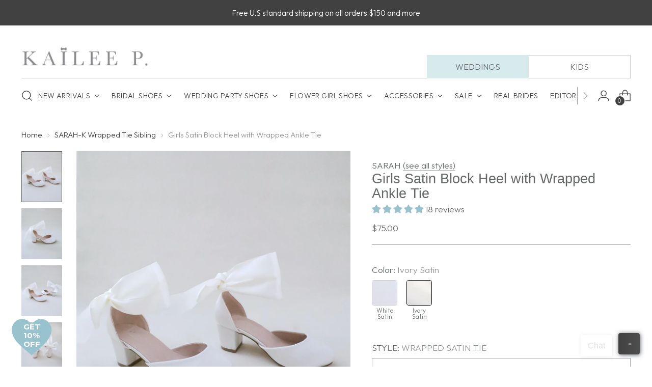

--- FILE ---
content_type: text/javascript; charset=utf-8
request_url: https://www.kaileep.com/products/ivory-new-lace-flats-with-ballerina-lace-up.js
body_size: 2028
content:
{"id":61601644550,"title":"Ivory New Lace Flats with Ballerina Lace Up","handle":"ivory-new-lace-flats-with-ballerina-lace-up","description":"\u003cdiv id=\"i4c-draggable-container\" style=\"position: fixed; z-index: 1499; width: 0px; height: 0px;\"\u003e\n\u003cdiv data-reactroot=\"\" class=\"resolved\" style=\"all: initial;\"\u003e\u003cbr\u003e\u003c\/div\u003e\n\u003c\/div\u003e\n\u003cp\u003e\u003cspan\u003eChic and vintage lace ballerina flats with satin ribbon lace up. Great for flower girls, wedding party or any parties.\u003c\/span\u003e\u003c\/p\u003e\n\u003cp\u003e\u003cspan\u003eDETAILS:\u003c\/span\u003e\u003cbr\u003e\u003cspan\u003eUPPER: Synthetic upper and lining\u003c\/span\u003e\u003cbr\u003e\u003cspan\u003eMATERIALS: Manmade outsole\u003c\/span\u003e\u003cbr\u003e\u003cspan\u003eORIGIN: Imported\u003c\/span\u003e\u003c\/p\u003e\n\u003cdiv id=\"i4c-dialogs-container\"\u003e\u003c\/div\u003e\n\u003cdiv id=\"i4c-dialogs-container\"\u003e\u003c\/div\u003e\n\u003cstyle\u003e\u003c\/style\u003e","published_at":"2018-12-19T11:35:11-08:00","created_at":"2017-12-02T08:53:22-08:00","vendor":"KAILEE P","type":"Kids Shoes","tags":["BFCM 2025","BFCM 2025 KIDS","BLACKFRIDAY24","CA KIDS FLATS","final sale","KIDS WHOLESALE-1","KIDS WHOLESALE-2","KIDS WHOLESALE-3","KIDSWHOLESALE","SALE"],"price":3999,"price_min":3999,"price_max":3999,"available":true,"price_varies":false,"compare_at_price":5900,"compare_at_price_min":5900,"compare_at_price_max":5900,"compare_at_price_varies":false,"variants":[{"id":395970805766,"title":"4 Walker \/ SATIN LACE UP","option1":"4 Walker","option2":"SATIN LACE UP","option3":null,"sku":"ZOE-IVORY-9-INF4","requires_shipping":true,"taxable":true,"featured_image":{"id":31043326804142,"product_id":61601644550,"position":1,"created_at":"2022-01-11T10:18:48-08:00","updated_at":"2022-01-11T10:18:49-08:00","alt":"Ivory New Lace Flats with Ballerina Lace UpKids Shoes","width":1537,"height":1921,"src":"https:\/\/cdn.shopify.com\/s\/files\/1\/1288\/6227\/products\/2624EF5B-C87F-48B5-83EF-0FF65266AD96.jpg?v=1641925129","variant_ids":[395970805766,395970838534,395970871302,395970904070,395970936838,395970969606,395971002374,395971035142,395971067910,395971100678,395971133446,395971166214,395971198982,395971231750]},"available":true,"name":"Ivory New Lace Flats with Ballerina Lace Up - 4 Walker \/ SATIN LACE UP","public_title":"4 Walker \/ SATIN LACE UP","options":["4 Walker","SATIN LACE UP"],"price":3999,"weight":425,"compare_at_price":5900,"inventory_quantity":9,"inventory_management":"shopify","inventory_policy":"deny","barcode":"CA-ZOE-IV-INF4","featured_media":{"alt":"Ivory New Lace Flats with Ballerina Lace UpKids Shoes","id":23354167427246,"position":1,"preview_image":{"aspect_ratio":0.8,"height":1921,"width":1537,"src":"https:\/\/cdn.shopify.com\/s\/files\/1\/1288\/6227\/products\/2624EF5B-C87F-48B5-83EF-0FF65266AD96.jpg?v=1641925129"}},"requires_selling_plan":false,"selling_plan_allocations":[]},{"id":41843663634606,"title":"4 Walker \/ SHEER RIBBON LACE UP","option1":"4 Walker","option2":"SHEER RIBBON LACE UP","option3":null,"sku":"ZOE-IVORY-10-INF4","requires_shipping":true,"taxable":true,"featured_image":null,"available":true,"name":"Ivory New Lace Flats with Ballerina Lace Up - 4 Walker \/ SHEER RIBBON LACE UP","public_title":"4 Walker \/ SHEER RIBBON LACE UP","options":["4 Walker","SHEER RIBBON LACE UP"],"price":3999,"weight":425,"compare_at_price":5900,"inventory_quantity":9,"inventory_management":"shopify","inventory_policy":"deny","barcode":"CA-ZOE-IV-INF4","requires_selling_plan":false,"selling_plan_allocations":[]},{"id":395970838534,"title":"5 Walker \/ SATIN LACE UP","option1":"5 Walker","option2":"SATIN LACE UP","option3":null,"sku":"ZOE-IVORY-9-INF5","requires_shipping":true,"taxable":true,"featured_image":{"id":31043326804142,"product_id":61601644550,"position":1,"created_at":"2022-01-11T10:18:48-08:00","updated_at":"2022-01-11T10:18:49-08:00","alt":"Ivory New Lace Flats with Ballerina Lace UpKids Shoes","width":1537,"height":1921,"src":"https:\/\/cdn.shopify.com\/s\/files\/1\/1288\/6227\/products\/2624EF5B-C87F-48B5-83EF-0FF65266AD96.jpg?v=1641925129","variant_ids":[395970805766,395970838534,395970871302,395970904070,395970936838,395970969606,395971002374,395971035142,395971067910,395971100678,395971133446,395971166214,395971198982,395971231750]},"available":true,"name":"Ivory New Lace Flats with Ballerina Lace Up - 5 Walker \/ SATIN LACE UP","public_title":"5 Walker \/ SATIN LACE UP","options":["5 Walker","SATIN LACE UP"],"price":3999,"weight":425,"compare_at_price":5900,"inventory_quantity":10,"inventory_management":"shopify","inventory_policy":"deny","barcode":"CA-ZOE-IV-INF5","featured_media":{"alt":"Ivory New Lace Flats with Ballerina Lace UpKids Shoes","id":23354167427246,"position":1,"preview_image":{"aspect_ratio":0.8,"height":1921,"width":1537,"src":"https:\/\/cdn.shopify.com\/s\/files\/1\/1288\/6227\/products\/2624EF5B-C87F-48B5-83EF-0FF65266AD96.jpg?v=1641925129"}},"requires_selling_plan":false,"selling_plan_allocations":[]},{"id":41843663667374,"title":"5 Walker \/ SHEER RIBBON LACE UP","option1":"5 Walker","option2":"SHEER RIBBON LACE UP","option3":null,"sku":"ZOE-IVORY-10-INF5","requires_shipping":true,"taxable":true,"featured_image":null,"available":true,"name":"Ivory New Lace Flats with Ballerina Lace Up - 5 Walker \/ SHEER RIBBON LACE UP","public_title":"5 Walker \/ SHEER RIBBON LACE UP","options":["5 Walker","SHEER RIBBON LACE UP"],"price":3999,"weight":425,"compare_at_price":5900,"inventory_quantity":10,"inventory_management":"shopify","inventory_policy":"deny","barcode":"CA-ZOE-IV-INF5","requires_selling_plan":false,"selling_plan_allocations":[]},{"id":395970871302,"title":"6 Walker \/ SATIN LACE UP","option1":"6 Walker","option2":"SATIN LACE UP","option3":null,"sku":"ZOE-IVORY-9-INF6","requires_shipping":true,"taxable":true,"featured_image":{"id":31043326804142,"product_id":61601644550,"position":1,"created_at":"2022-01-11T10:18:48-08:00","updated_at":"2022-01-11T10:18:49-08:00","alt":"Ivory New Lace Flats with Ballerina Lace UpKids Shoes","width":1537,"height":1921,"src":"https:\/\/cdn.shopify.com\/s\/files\/1\/1288\/6227\/products\/2624EF5B-C87F-48B5-83EF-0FF65266AD96.jpg?v=1641925129","variant_ids":[395970805766,395970838534,395970871302,395970904070,395970936838,395970969606,395971002374,395971035142,395971067910,395971100678,395971133446,395971166214,395971198982,395971231750]},"available":false,"name":"Ivory New Lace Flats with Ballerina Lace Up - 6 Walker \/ SATIN LACE UP","public_title":"6 Walker \/ SATIN LACE UP","options":["6 Walker","SATIN LACE UP"],"price":3999,"weight":425,"compare_at_price":5900,"inventory_quantity":0,"inventory_management":"shopify","inventory_policy":"deny","barcode":"CA-ZOE-IV-INF6","featured_media":{"alt":"Ivory New Lace Flats with Ballerina Lace UpKids Shoes","id":23354167427246,"position":1,"preview_image":{"aspect_ratio":0.8,"height":1921,"width":1537,"src":"https:\/\/cdn.shopify.com\/s\/files\/1\/1288\/6227\/products\/2624EF5B-C87F-48B5-83EF-0FF65266AD96.jpg?v=1641925129"}},"requires_selling_plan":false,"selling_plan_allocations":[]},{"id":41843663700142,"title":"6 Walker \/ SHEER RIBBON LACE UP","option1":"6 Walker","option2":"SHEER RIBBON LACE UP","option3":null,"sku":"ZOE-IVORY-10-INF6","requires_shipping":true,"taxable":true,"featured_image":null,"available":false,"name":"Ivory New Lace Flats with Ballerina Lace Up - 6 Walker \/ SHEER RIBBON LACE UP","public_title":"6 Walker \/ SHEER RIBBON LACE UP","options":["6 Walker","SHEER RIBBON LACE UP"],"price":3999,"weight":425,"compare_at_price":5900,"inventory_quantity":0,"inventory_management":"shopify","inventory_policy":"deny","barcode":"CA-ZOE-IV-INF6","requires_selling_plan":false,"selling_plan_allocations":[]},{"id":395970904070,"title":"7 Toddler \/ SATIN LACE UP","option1":"7 Toddler","option2":"SATIN LACE UP","option3":null,"sku":"ZOE-IVORY-9-INF7","requires_shipping":true,"taxable":true,"featured_image":{"id":31043326804142,"product_id":61601644550,"position":1,"created_at":"2022-01-11T10:18:48-08:00","updated_at":"2022-01-11T10:18:49-08:00","alt":"Ivory New Lace Flats with Ballerina Lace UpKids Shoes","width":1537,"height":1921,"src":"https:\/\/cdn.shopify.com\/s\/files\/1\/1288\/6227\/products\/2624EF5B-C87F-48B5-83EF-0FF65266AD96.jpg?v=1641925129","variant_ids":[395970805766,395970838534,395970871302,395970904070,395970936838,395970969606,395971002374,395971035142,395971067910,395971100678,395971133446,395971166214,395971198982,395971231750]},"available":true,"name":"Ivory New Lace Flats with Ballerina Lace Up - 7 Toddler \/ SATIN LACE UP","public_title":"7 Toddler \/ SATIN LACE UP","options":["7 Toddler","SATIN LACE UP"],"price":3999,"weight":425,"compare_at_price":5900,"inventory_quantity":3,"inventory_management":"shopify","inventory_policy":"deny","barcode":"CA-ZOE-IV-INF7","featured_media":{"alt":"Ivory New Lace Flats with Ballerina Lace UpKids Shoes","id":23354167427246,"position":1,"preview_image":{"aspect_ratio":0.8,"height":1921,"width":1537,"src":"https:\/\/cdn.shopify.com\/s\/files\/1\/1288\/6227\/products\/2624EF5B-C87F-48B5-83EF-0FF65266AD96.jpg?v=1641925129"}},"requires_selling_plan":false,"selling_plan_allocations":[]},{"id":41843663732910,"title":"7 Toddler \/ SHEER RIBBON LACE UP","option1":"7 Toddler","option2":"SHEER RIBBON LACE UP","option3":null,"sku":"ZOE-IVORY-10-INF7","requires_shipping":true,"taxable":true,"featured_image":null,"available":true,"name":"Ivory New Lace Flats with Ballerina Lace Up - 7 Toddler \/ SHEER RIBBON LACE UP","public_title":"7 Toddler \/ SHEER RIBBON LACE UP","options":["7 Toddler","SHEER RIBBON LACE UP"],"price":3999,"weight":425,"compare_at_price":5900,"inventory_quantity":3,"inventory_management":"shopify","inventory_policy":"deny","barcode":"CA-ZOE-IV-INF7","requires_selling_plan":false,"selling_plan_allocations":[]},{"id":395970936838,"title":"8 Toddler \/ SATIN LACE UP","option1":"8 Toddler","option2":"SATIN LACE UP","option3":null,"sku":"ZOE-IVORY-9-INF8","requires_shipping":true,"taxable":true,"featured_image":{"id":31043326804142,"product_id":61601644550,"position":1,"created_at":"2022-01-11T10:18:48-08:00","updated_at":"2022-01-11T10:18:49-08:00","alt":"Ivory New Lace Flats with Ballerina Lace UpKids Shoes","width":1537,"height":1921,"src":"https:\/\/cdn.shopify.com\/s\/files\/1\/1288\/6227\/products\/2624EF5B-C87F-48B5-83EF-0FF65266AD96.jpg?v=1641925129","variant_ids":[395970805766,395970838534,395970871302,395970904070,395970936838,395970969606,395971002374,395971035142,395971067910,395971100678,395971133446,395971166214,395971198982,395971231750]},"available":false,"name":"Ivory New Lace Flats with Ballerina Lace Up - 8 Toddler \/ SATIN LACE UP","public_title":"8 Toddler \/ SATIN LACE UP","options":["8 Toddler","SATIN LACE UP"],"price":3999,"weight":425,"compare_at_price":5900,"inventory_quantity":0,"inventory_management":"shopify","inventory_policy":"deny","barcode":"CA-ZOE-IV-INF8","featured_media":{"alt":"Ivory New Lace Flats with Ballerina Lace UpKids Shoes","id":23354167427246,"position":1,"preview_image":{"aspect_ratio":0.8,"height":1921,"width":1537,"src":"https:\/\/cdn.shopify.com\/s\/files\/1\/1288\/6227\/products\/2624EF5B-C87F-48B5-83EF-0FF65266AD96.jpg?v=1641925129"}},"requires_selling_plan":false,"selling_plan_allocations":[]},{"id":41843663765678,"title":"8 Toddler \/ SHEER RIBBON LACE UP","option1":"8 Toddler","option2":"SHEER RIBBON LACE UP","option3":null,"sku":"ZOE-IVORY-10-INF8","requires_shipping":true,"taxable":true,"featured_image":null,"available":false,"name":"Ivory New Lace Flats with Ballerina Lace Up - 8 Toddler \/ SHEER RIBBON LACE UP","public_title":"8 Toddler \/ SHEER RIBBON LACE UP","options":["8 Toddler","SHEER RIBBON LACE UP"],"price":3999,"weight":425,"compare_at_price":5900,"inventory_quantity":0,"inventory_management":"shopify","inventory_policy":"deny","barcode":"CA-ZOE-IV-INF8","requires_selling_plan":false,"selling_plan_allocations":[]},{"id":395970969606,"title":"9 Toddler \/ SATIN LACE UP","option1":"9 Toddler","option2":"SATIN LACE UP","option3":null,"sku":"ZOE-IVORY-9-K9","requires_shipping":true,"taxable":true,"featured_image":{"id":31043326804142,"product_id":61601644550,"position":1,"created_at":"2022-01-11T10:18:48-08:00","updated_at":"2022-01-11T10:18:49-08:00","alt":"Ivory New Lace Flats with Ballerina Lace UpKids Shoes","width":1537,"height":1921,"src":"https:\/\/cdn.shopify.com\/s\/files\/1\/1288\/6227\/products\/2624EF5B-C87F-48B5-83EF-0FF65266AD96.jpg?v=1641925129","variant_ids":[395970805766,395970838534,395970871302,395970904070,395970936838,395970969606,395971002374,395971035142,395971067910,395971100678,395971133446,395971166214,395971198982,395971231750]},"available":true,"name":"Ivory New Lace Flats with Ballerina Lace Up - 9 Toddler \/ SATIN LACE UP","public_title":"9 Toddler \/ SATIN LACE UP","options":["9 Toddler","SATIN LACE UP"],"price":3999,"weight":425,"compare_at_price":5900,"inventory_quantity":6,"inventory_management":"shopify","inventory_policy":"deny","barcode":"CA-ZOE-IV-K9","featured_media":{"alt":"Ivory New Lace Flats with Ballerina Lace UpKids Shoes","id":23354167427246,"position":1,"preview_image":{"aspect_ratio":0.8,"height":1921,"width":1537,"src":"https:\/\/cdn.shopify.com\/s\/files\/1\/1288\/6227\/products\/2624EF5B-C87F-48B5-83EF-0FF65266AD96.jpg?v=1641925129"}},"requires_selling_plan":false,"selling_plan_allocations":[]},{"id":41843663798446,"title":"9 Toddler \/ SHEER RIBBON LACE UP","option1":"9 Toddler","option2":"SHEER RIBBON LACE UP","option3":null,"sku":"ZOE-IVORY-10-K9","requires_shipping":true,"taxable":true,"featured_image":null,"available":true,"name":"Ivory New Lace Flats with Ballerina Lace Up - 9 Toddler \/ SHEER RIBBON LACE UP","public_title":"9 Toddler \/ SHEER RIBBON LACE UP","options":["9 Toddler","SHEER RIBBON LACE UP"],"price":3999,"weight":425,"compare_at_price":5900,"inventory_quantity":6,"inventory_management":"shopify","inventory_policy":"deny","barcode":"CA-ZOE-IV-K9","requires_selling_plan":false,"selling_plan_allocations":[]},{"id":395971002374,"title":"10 Toddler \/ SATIN LACE UP","option1":"10 Toddler","option2":"SATIN LACE UP","option3":null,"sku":"ZOE-IVORY-9-K10","requires_shipping":true,"taxable":true,"featured_image":{"id":31043326804142,"product_id":61601644550,"position":1,"created_at":"2022-01-11T10:18:48-08:00","updated_at":"2022-01-11T10:18:49-08:00","alt":"Ivory New Lace Flats with Ballerina Lace UpKids Shoes","width":1537,"height":1921,"src":"https:\/\/cdn.shopify.com\/s\/files\/1\/1288\/6227\/products\/2624EF5B-C87F-48B5-83EF-0FF65266AD96.jpg?v=1641925129","variant_ids":[395970805766,395970838534,395970871302,395970904070,395970936838,395970969606,395971002374,395971035142,395971067910,395971100678,395971133446,395971166214,395971198982,395971231750]},"available":true,"name":"Ivory New Lace Flats with Ballerina Lace Up - 10 Toddler \/ SATIN LACE UP","public_title":"10 Toddler \/ SATIN LACE UP","options":["10 Toddler","SATIN LACE UP"],"price":3999,"weight":425,"compare_at_price":5900,"inventory_quantity":3,"inventory_management":"shopify","inventory_policy":"deny","barcode":"CA-ZOE-IV-K10","featured_media":{"alt":"Ivory New Lace Flats with Ballerina Lace UpKids Shoes","id":23354167427246,"position":1,"preview_image":{"aspect_ratio":0.8,"height":1921,"width":1537,"src":"https:\/\/cdn.shopify.com\/s\/files\/1\/1288\/6227\/products\/2624EF5B-C87F-48B5-83EF-0FF65266AD96.jpg?v=1641925129"}},"requires_selling_plan":false,"selling_plan_allocations":[]},{"id":41843663831214,"title":"10 Toddler \/ SHEER RIBBON LACE UP","option1":"10 Toddler","option2":"SHEER RIBBON LACE UP","option3":null,"sku":"ZOE-IVORY-10-K10","requires_shipping":true,"taxable":true,"featured_image":null,"available":true,"name":"Ivory New Lace Flats with Ballerina Lace Up - 10 Toddler \/ SHEER RIBBON LACE UP","public_title":"10 Toddler \/ SHEER RIBBON LACE UP","options":["10 Toddler","SHEER RIBBON LACE UP"],"price":3999,"weight":425,"compare_at_price":5900,"inventory_quantity":3,"inventory_management":"shopify","inventory_policy":"deny","barcode":"CA-ZOE-IV-K10","requires_selling_plan":false,"selling_plan_allocations":[]},{"id":395971035142,"title":"11 Toddler \/ SATIN LACE UP","option1":"11 Toddler","option2":"SATIN LACE UP","option3":null,"sku":"ZOE-IVORY-9-K11","requires_shipping":true,"taxable":true,"featured_image":{"id":31043326804142,"product_id":61601644550,"position":1,"created_at":"2022-01-11T10:18:48-08:00","updated_at":"2022-01-11T10:18:49-08:00","alt":"Ivory New Lace Flats with Ballerina Lace UpKids Shoes","width":1537,"height":1921,"src":"https:\/\/cdn.shopify.com\/s\/files\/1\/1288\/6227\/products\/2624EF5B-C87F-48B5-83EF-0FF65266AD96.jpg?v=1641925129","variant_ids":[395970805766,395970838534,395970871302,395970904070,395970936838,395970969606,395971002374,395971035142,395971067910,395971100678,395971133446,395971166214,395971198982,395971231750]},"available":false,"name":"Ivory New Lace Flats with Ballerina Lace Up - 11 Toddler \/ SATIN LACE UP","public_title":"11 Toddler \/ SATIN LACE UP","options":["11 Toddler","SATIN LACE UP"],"price":3999,"weight":425,"compare_at_price":5900,"inventory_quantity":0,"inventory_management":"shopify","inventory_policy":"deny","barcode":"CA-ZOE-IV-K11","featured_media":{"alt":"Ivory New Lace Flats with Ballerina Lace UpKids Shoes","id":23354167427246,"position":1,"preview_image":{"aspect_ratio":0.8,"height":1921,"width":1537,"src":"https:\/\/cdn.shopify.com\/s\/files\/1\/1288\/6227\/products\/2624EF5B-C87F-48B5-83EF-0FF65266AD96.jpg?v=1641925129"}},"requires_selling_plan":false,"selling_plan_allocations":[]},{"id":41843663863982,"title":"11 Toddler \/ SHEER RIBBON LACE UP","option1":"11 Toddler","option2":"SHEER RIBBON LACE UP","option3":null,"sku":"ZOE-IVORY-10-K11","requires_shipping":true,"taxable":true,"featured_image":null,"available":false,"name":"Ivory New Lace Flats with Ballerina Lace Up - 11 Toddler \/ SHEER RIBBON LACE UP","public_title":"11 Toddler \/ SHEER RIBBON LACE UP","options":["11 Toddler","SHEER RIBBON LACE UP"],"price":3999,"weight":425,"compare_at_price":5900,"inventory_quantity":0,"inventory_management":"shopify","inventory_policy":"deny","barcode":"CA-ZOE-IV-K11","requires_selling_plan":false,"selling_plan_allocations":[]},{"id":395971067910,"title":"12 Toddler \/ SATIN LACE UP","option1":"12 Toddler","option2":"SATIN LACE UP","option3":null,"sku":"ZOE-IVORY-9-K12","requires_shipping":true,"taxable":true,"featured_image":{"id":31043326804142,"product_id":61601644550,"position":1,"created_at":"2022-01-11T10:18:48-08:00","updated_at":"2022-01-11T10:18:49-08:00","alt":"Ivory New Lace Flats with Ballerina Lace UpKids Shoes","width":1537,"height":1921,"src":"https:\/\/cdn.shopify.com\/s\/files\/1\/1288\/6227\/products\/2624EF5B-C87F-48B5-83EF-0FF65266AD96.jpg?v=1641925129","variant_ids":[395970805766,395970838534,395970871302,395970904070,395970936838,395970969606,395971002374,395971035142,395971067910,395971100678,395971133446,395971166214,395971198982,395971231750]},"available":true,"name":"Ivory New Lace Flats with Ballerina Lace Up - 12 Toddler \/ SATIN LACE UP","public_title":"12 Toddler \/ SATIN LACE UP","options":["12 Toddler","SATIN LACE UP"],"price":3999,"weight":425,"compare_at_price":5900,"inventory_quantity":7,"inventory_management":"shopify","inventory_policy":"deny","barcode":"CA-ZOE-IV-K12","featured_media":{"alt":"Ivory New Lace Flats with Ballerina Lace UpKids Shoes","id":23354167427246,"position":1,"preview_image":{"aspect_ratio":0.8,"height":1921,"width":1537,"src":"https:\/\/cdn.shopify.com\/s\/files\/1\/1288\/6227\/products\/2624EF5B-C87F-48B5-83EF-0FF65266AD96.jpg?v=1641925129"}},"requires_selling_plan":false,"selling_plan_allocations":[]},{"id":41843663896750,"title":"12 Toddler \/ SHEER RIBBON LACE UP","option1":"12 Toddler","option2":"SHEER RIBBON LACE UP","option3":null,"sku":"ZOE-IVORY-10-K12","requires_shipping":true,"taxable":true,"featured_image":null,"available":true,"name":"Ivory New Lace Flats with Ballerina Lace Up - 12 Toddler \/ SHEER RIBBON LACE UP","public_title":"12 Toddler \/ SHEER RIBBON LACE UP","options":["12 Toddler","SHEER RIBBON LACE UP"],"price":3999,"weight":425,"compare_at_price":5900,"inventory_quantity":7,"inventory_management":"shopify","inventory_policy":"deny","barcode":"CA-ZOE-IV-K12","requires_selling_plan":false,"selling_plan_allocations":[]},{"id":395971100678,"title":"13 Little Kid \/ SATIN LACE UP","option1":"13 Little Kid","option2":"SATIN LACE UP","option3":null,"sku":"ZOE-IVORY-9-K13","requires_shipping":true,"taxable":true,"featured_image":{"id":31043326804142,"product_id":61601644550,"position":1,"created_at":"2022-01-11T10:18:48-08:00","updated_at":"2022-01-11T10:18:49-08:00","alt":"Ivory New Lace Flats with Ballerina Lace UpKids Shoes","width":1537,"height":1921,"src":"https:\/\/cdn.shopify.com\/s\/files\/1\/1288\/6227\/products\/2624EF5B-C87F-48B5-83EF-0FF65266AD96.jpg?v=1641925129","variant_ids":[395970805766,395970838534,395970871302,395970904070,395970936838,395970969606,395971002374,395971035142,395971067910,395971100678,395971133446,395971166214,395971198982,395971231750]},"available":false,"name":"Ivory New Lace Flats with Ballerina Lace Up - 13 Little Kid \/ SATIN LACE UP","public_title":"13 Little Kid \/ SATIN LACE UP","options":["13 Little Kid","SATIN LACE UP"],"price":3999,"weight":425,"compare_at_price":5900,"inventory_quantity":0,"inventory_management":"shopify","inventory_policy":"deny","barcode":"CA-ZOE-IV-K13","featured_media":{"alt":"Ivory New Lace Flats with Ballerina Lace UpKids Shoes","id":23354167427246,"position":1,"preview_image":{"aspect_ratio":0.8,"height":1921,"width":1537,"src":"https:\/\/cdn.shopify.com\/s\/files\/1\/1288\/6227\/products\/2624EF5B-C87F-48B5-83EF-0FF65266AD96.jpg?v=1641925129"}},"requires_selling_plan":false,"selling_plan_allocations":[]},{"id":41843663929518,"title":"13 Little Kid \/ SHEER RIBBON LACE UP","option1":"13 Little Kid","option2":"SHEER RIBBON LACE UP","option3":null,"sku":"ZOE-IVORY-10-K13","requires_shipping":true,"taxable":true,"featured_image":null,"available":false,"name":"Ivory New Lace Flats with Ballerina Lace Up - 13 Little Kid \/ SHEER RIBBON LACE UP","public_title":"13 Little Kid \/ SHEER RIBBON LACE UP","options":["13 Little Kid","SHEER RIBBON LACE UP"],"price":3999,"weight":425,"compare_at_price":5900,"inventory_quantity":0,"inventory_management":"shopify","inventory_policy":"deny","barcode":"CA-ZOE-IV-K13","requires_selling_plan":false,"selling_plan_allocations":[]},{"id":395971133446,"title":"1 Little Kid \/ SATIN LACE UP","option1":"1 Little Kid","option2":"SATIN LACE UP","option3":null,"sku":"ZOE-IVORY-9-K1","requires_shipping":true,"taxable":true,"featured_image":{"id":31043326804142,"product_id":61601644550,"position":1,"created_at":"2022-01-11T10:18:48-08:00","updated_at":"2022-01-11T10:18:49-08:00","alt":"Ivory New Lace Flats with Ballerina Lace UpKids Shoes","width":1537,"height":1921,"src":"https:\/\/cdn.shopify.com\/s\/files\/1\/1288\/6227\/products\/2624EF5B-C87F-48B5-83EF-0FF65266AD96.jpg?v=1641925129","variant_ids":[395970805766,395970838534,395970871302,395970904070,395970936838,395970969606,395971002374,395971035142,395971067910,395971100678,395971133446,395971166214,395971198982,395971231750]},"available":true,"name":"Ivory New Lace Flats with Ballerina Lace Up - 1 Little Kid \/ SATIN LACE UP","public_title":"1 Little Kid \/ SATIN LACE UP","options":["1 Little Kid","SATIN LACE UP"],"price":3999,"weight":425,"compare_at_price":5900,"inventory_quantity":2,"inventory_management":"shopify","inventory_policy":"deny","barcode":"CA-ZOE-IV-K1","featured_media":{"alt":"Ivory New Lace Flats with Ballerina Lace UpKids Shoes","id":23354167427246,"position":1,"preview_image":{"aspect_ratio":0.8,"height":1921,"width":1537,"src":"https:\/\/cdn.shopify.com\/s\/files\/1\/1288\/6227\/products\/2624EF5B-C87F-48B5-83EF-0FF65266AD96.jpg?v=1641925129"}},"requires_selling_plan":false,"selling_plan_allocations":[]},{"id":41843663962286,"title":"1 Little Kid \/ SHEER RIBBON LACE UP","option1":"1 Little Kid","option2":"SHEER RIBBON LACE UP","option3":null,"sku":"ZOE-IVORY-10-K1","requires_shipping":true,"taxable":true,"featured_image":null,"available":true,"name":"Ivory New Lace Flats with Ballerina Lace Up - 1 Little Kid \/ SHEER RIBBON LACE UP","public_title":"1 Little Kid \/ SHEER RIBBON LACE UP","options":["1 Little Kid","SHEER RIBBON LACE UP"],"price":3999,"weight":425,"compare_at_price":5900,"inventory_quantity":2,"inventory_management":"shopify","inventory_policy":"deny","barcode":"CA-ZOE-IV-K1","requires_selling_plan":false,"selling_plan_allocations":[]},{"id":395971166214,"title":"2 Little Kid \/ SATIN LACE UP","option1":"2 Little Kid","option2":"SATIN LACE UP","option3":null,"sku":"ZOE-IVORY-9-K2","requires_shipping":true,"taxable":true,"featured_image":{"id":31043326804142,"product_id":61601644550,"position":1,"created_at":"2022-01-11T10:18:48-08:00","updated_at":"2022-01-11T10:18:49-08:00","alt":"Ivory New Lace Flats with Ballerina Lace UpKids Shoes","width":1537,"height":1921,"src":"https:\/\/cdn.shopify.com\/s\/files\/1\/1288\/6227\/products\/2624EF5B-C87F-48B5-83EF-0FF65266AD96.jpg?v=1641925129","variant_ids":[395970805766,395970838534,395970871302,395970904070,395970936838,395970969606,395971002374,395971035142,395971067910,395971100678,395971133446,395971166214,395971198982,395971231750]},"available":false,"name":"Ivory New Lace Flats with Ballerina Lace Up - 2 Little Kid \/ SATIN LACE UP","public_title":"2 Little Kid \/ SATIN LACE UP","options":["2 Little Kid","SATIN LACE UP"],"price":3999,"weight":425,"compare_at_price":5900,"inventory_quantity":0,"inventory_management":"shopify","inventory_policy":"deny","barcode":"CA-ZOE-IV-K2","featured_media":{"alt":"Ivory New Lace Flats with Ballerina Lace UpKids Shoes","id":23354167427246,"position":1,"preview_image":{"aspect_ratio":0.8,"height":1921,"width":1537,"src":"https:\/\/cdn.shopify.com\/s\/files\/1\/1288\/6227\/products\/2624EF5B-C87F-48B5-83EF-0FF65266AD96.jpg?v=1641925129"}},"requires_selling_plan":false,"selling_plan_allocations":[]},{"id":41843663995054,"title":"2 Little Kid \/ SHEER RIBBON LACE UP","option1":"2 Little Kid","option2":"SHEER RIBBON LACE UP","option3":null,"sku":"ZOE-IVORY-10-K2","requires_shipping":true,"taxable":true,"featured_image":null,"available":false,"name":"Ivory New Lace Flats with Ballerina Lace Up - 2 Little Kid \/ SHEER RIBBON LACE UP","public_title":"2 Little Kid \/ SHEER RIBBON LACE UP","options":["2 Little Kid","SHEER RIBBON LACE UP"],"price":3999,"weight":425,"compare_at_price":5900,"inventory_quantity":0,"inventory_management":"shopify","inventory_policy":"deny","barcode":"CA-ZOE-IV-K2","requires_selling_plan":false,"selling_plan_allocations":[]},{"id":395971198982,"title":"3 Little Kid \/ SATIN LACE UP","option1":"3 Little Kid","option2":"SATIN LACE UP","option3":null,"sku":"ZOE-IVORY-9-K3","requires_shipping":true,"taxable":true,"featured_image":{"id":31043326804142,"product_id":61601644550,"position":1,"created_at":"2022-01-11T10:18:48-08:00","updated_at":"2022-01-11T10:18:49-08:00","alt":"Ivory New Lace Flats with Ballerina Lace UpKids Shoes","width":1537,"height":1921,"src":"https:\/\/cdn.shopify.com\/s\/files\/1\/1288\/6227\/products\/2624EF5B-C87F-48B5-83EF-0FF65266AD96.jpg?v=1641925129","variant_ids":[395970805766,395970838534,395970871302,395970904070,395970936838,395970969606,395971002374,395971035142,395971067910,395971100678,395971133446,395971166214,395971198982,395971231750]},"available":true,"name":"Ivory New Lace Flats with Ballerina Lace Up - 3 Little Kid \/ SATIN LACE UP","public_title":"3 Little Kid \/ SATIN LACE UP","options":["3 Little Kid","SATIN LACE UP"],"price":3999,"weight":425,"compare_at_price":5900,"inventory_quantity":11,"inventory_management":"shopify","inventory_policy":"deny","barcode":"CA-ZOE-IV-K3","featured_media":{"alt":"Ivory New Lace Flats with Ballerina Lace UpKids Shoes","id":23354167427246,"position":1,"preview_image":{"aspect_ratio":0.8,"height":1921,"width":1537,"src":"https:\/\/cdn.shopify.com\/s\/files\/1\/1288\/6227\/products\/2624EF5B-C87F-48B5-83EF-0FF65266AD96.jpg?v=1641925129"}},"requires_selling_plan":false,"selling_plan_allocations":[]},{"id":41843664027822,"title":"3 Little Kid \/ SHEER RIBBON LACE UP","option1":"3 Little Kid","option2":"SHEER RIBBON LACE UP","option3":null,"sku":"ZOE-IVORY-10-K3","requires_shipping":true,"taxable":true,"featured_image":null,"available":true,"name":"Ivory New Lace Flats with Ballerina Lace Up - 3 Little Kid \/ SHEER RIBBON LACE UP","public_title":"3 Little Kid \/ SHEER RIBBON LACE UP","options":["3 Little Kid","SHEER RIBBON LACE UP"],"price":3999,"weight":425,"compare_at_price":5900,"inventory_quantity":11,"inventory_management":"shopify","inventory_policy":"deny","barcode":"CA-ZOE-IV-K3","requires_selling_plan":false,"selling_plan_allocations":[]},{"id":395971231750,"title":"4 Big Kid \/ SATIN LACE UP","option1":"4 Big Kid","option2":"SATIN LACE UP","option3":null,"sku":"ZOE-IVORY-9-K4","requires_shipping":true,"taxable":true,"featured_image":{"id":31043326804142,"product_id":61601644550,"position":1,"created_at":"2022-01-11T10:18:48-08:00","updated_at":"2022-01-11T10:18:49-08:00","alt":"Ivory New Lace Flats with Ballerina Lace UpKids Shoes","width":1537,"height":1921,"src":"https:\/\/cdn.shopify.com\/s\/files\/1\/1288\/6227\/products\/2624EF5B-C87F-48B5-83EF-0FF65266AD96.jpg?v=1641925129","variant_ids":[395970805766,395970838534,395970871302,395970904070,395970936838,395970969606,395971002374,395971035142,395971067910,395971100678,395971133446,395971166214,395971198982,395971231750]},"available":true,"name":"Ivory New Lace Flats with Ballerina Lace Up - 4 Big Kid \/ SATIN LACE UP","public_title":"4 Big Kid \/ SATIN LACE UP","options":["4 Big Kid","SATIN LACE UP"],"price":3999,"weight":425,"compare_at_price":5900,"inventory_quantity":14,"inventory_management":"shopify","inventory_policy":"deny","barcode":"CA-ZOE-IV-K4","featured_media":{"alt":"Ivory New Lace Flats with Ballerina Lace UpKids Shoes","id":23354167427246,"position":1,"preview_image":{"aspect_ratio":0.8,"height":1921,"width":1537,"src":"https:\/\/cdn.shopify.com\/s\/files\/1\/1288\/6227\/products\/2624EF5B-C87F-48B5-83EF-0FF65266AD96.jpg?v=1641925129"}},"requires_selling_plan":false,"selling_plan_allocations":[]},{"id":41843664060590,"title":"4 Big Kid \/ SHEER RIBBON LACE UP","option1":"4 Big Kid","option2":"SHEER RIBBON LACE UP","option3":null,"sku":"ZOE-IVORY-10-K4","requires_shipping":true,"taxable":true,"featured_image":null,"available":true,"name":"Ivory New Lace Flats with Ballerina Lace Up - 4 Big Kid \/ SHEER RIBBON LACE UP","public_title":"4 Big Kid \/ SHEER RIBBON LACE UP","options":["4 Big Kid","SHEER RIBBON LACE UP"],"price":3999,"weight":425,"compare_at_price":5900,"inventory_quantity":14,"inventory_management":"shopify","inventory_policy":"deny","barcode":"CA-ZOE-IV-K4","requires_selling_plan":false,"selling_plan_allocations":[]}],"images":["\/\/cdn.shopify.com\/s\/files\/1\/1288\/6227\/products\/2624EF5B-C87F-48B5-83EF-0FF65266AD96.jpg?v=1641925129","\/\/cdn.shopify.com\/s\/files\/1\/1288\/6227\/products\/B0FE115C-D57C-4188-B7F5-C36BF2B252A7.jpg?v=1641925130","\/\/cdn.shopify.com\/s\/files\/1\/1288\/6227\/products\/E16618EE-04F8-4E05-9A88-9319C8125E6C.jpg?v=1641925129","\/\/cdn.shopify.com\/s\/files\/1\/1288\/6227\/products\/85C54B94-0079-47BA-A61D-DB9B9DB81715.jpg?v=1641925130","\/\/cdn.shopify.com\/s\/files\/1\/1288\/6227\/products\/D20E2849-8EF2-4D5E-ACAD-48FAF07103B7.jpg?v=1641925131"],"featured_image":"\/\/cdn.shopify.com\/s\/files\/1\/1288\/6227\/products\/2624EF5B-C87F-48B5-83EF-0FF65266AD96.jpg?v=1641925129","options":[{"name":"US KIDS SIZE","position":1,"values":["4 Walker","5 Walker","6 Walker","7 Toddler","8 Toddler","9 Toddler","10 Toddler","11 Toddler","12 Toddler","13 Little Kid","1 Little Kid","2 Little Kid","3 Little Kid","4 Big Kid"]},{"name":"STYLE","position":2,"values":["SATIN LACE UP","SHEER RIBBON LACE UP"]}],"url":"\/products\/ivory-new-lace-flats-with-ballerina-lace-up","media":[{"alt":"Ivory New Lace Flats with Ballerina Lace UpKids Shoes","id":23354167427246,"position":1,"preview_image":{"aspect_ratio":0.8,"height":1921,"width":1537,"src":"https:\/\/cdn.shopify.com\/s\/files\/1\/1288\/6227\/products\/2624EF5B-C87F-48B5-83EF-0FF65266AD96.jpg?v=1641925129"},"aspect_ratio":0.8,"height":1921,"media_type":"image","src":"https:\/\/cdn.shopify.com\/s\/files\/1\/1288\/6227\/products\/2624EF5B-C87F-48B5-83EF-0FF65266AD96.jpg?v=1641925129","width":1537},{"alt":"Ivory New Lace Flats with Ballerina Lace UpKids Shoes","id":23354167460014,"position":2,"preview_image":{"aspect_ratio":0.8,"height":1612,"width":1289,"src":"https:\/\/cdn.shopify.com\/s\/files\/1\/1288\/6227\/products\/B0FE115C-D57C-4188-B7F5-C36BF2B252A7.jpg?v=1641925130"},"aspect_ratio":0.8,"height":1612,"media_type":"image","src":"https:\/\/cdn.shopify.com\/s\/files\/1\/1288\/6227\/products\/B0FE115C-D57C-4188-B7F5-C36BF2B252A7.jpg?v=1641925130","width":1289},{"alt":"Ivory New Lace Flats with Ballerina Lace UpKids Shoes","id":23354167525550,"position":3,"preview_image":{"aspect_ratio":0.8,"height":1841,"width":1473,"src":"https:\/\/cdn.shopify.com\/s\/files\/1\/1288\/6227\/products\/E16618EE-04F8-4E05-9A88-9319C8125E6C.jpg?v=1641925129"},"aspect_ratio":0.8,"height":1841,"media_type":"image","src":"https:\/\/cdn.shopify.com\/s\/files\/1\/1288\/6227\/products\/E16618EE-04F8-4E05-9A88-9319C8125E6C.jpg?v=1641925129","width":1473},{"alt":"Ivory New Lace Flats with Ballerina Lace UpKids Shoes","id":23354167591086,"position":4,"preview_image":{"aspect_ratio":0.8,"height":1800,"width":1440,"src":"https:\/\/cdn.shopify.com\/s\/files\/1\/1288\/6227\/products\/85C54B94-0079-47BA-A61D-DB9B9DB81715.jpg?v=1641925130"},"aspect_ratio":0.8,"height":1800,"media_type":"image","src":"https:\/\/cdn.shopify.com\/s\/files\/1\/1288\/6227\/products\/85C54B94-0079-47BA-A61D-DB9B9DB81715.jpg?v=1641925130","width":1440},{"alt":"Ivory New Lace Flats with Ballerina Lace UpKids Shoes","id":23354167623854,"position":5,"preview_image":{"aspect_ratio":0.8,"height":1826,"width":1461,"src":"https:\/\/cdn.shopify.com\/s\/files\/1\/1288\/6227\/products\/D20E2849-8EF2-4D5E-ACAD-48FAF07103B7.jpg?v=1641925131"},"aspect_ratio":0.8,"height":1826,"media_type":"image","src":"https:\/\/cdn.shopify.com\/s\/files\/1\/1288\/6227\/products\/D20E2849-8EF2-4D5E-ACAD-48FAF07103B7.jpg?v=1641925131","width":1461}],"requires_selling_plan":false,"selling_plan_groups":[]}

--- FILE ---
content_type: text/javascript; charset=utf-8
request_url: https://www.kaileep.com/products/ivory-satin-ankle-tie-or-ballerina-lace-up.js
body_size: 3015
content:
{"id":3992925372502,"title":"Girls Satin Ballet Flats with Ankle Tie or Ballerina Lace Up","handle":"ivory-satin-ankle-tie-or-ballerina-lace-up","description":"\u003cdiv id=\"i4c-draggable-container\" style=\"position: fixed; z-index: 1499; width: 0px; height: 0px;\"\u003e\n\u003cdiv data-reactroot=\"\" class=\"resolved\" style=\"all: initial;\"\u003e\u003cbr\u003e\u003c\/div\u003e\n\u003c\/div\u003e\n\u003cp\u003eElegant satin ballerina flats or satin ankle tie for a girl who is looking for comfort and simple chic style. Perfect for flower girls, pair up with tutu ballerinas, fairies or birthday parties.\u003cbr\u003e\u003cbr\u003eDETAILS:\u003cbr\u003eUPPER: Synthetic upper and lining\u003cbr\u003eMATERIALS: Manmade outsole\u003cbr\u003eORIGIN: Imported\u003cbr\u003e\u003c\/p\u003e\n\u003cdiv id=\"i4c-dialogs-container\"\u003e\u003c\/div\u003e\n\u003cdiv id=\"i4c-dialogs-container\"\u003e\u003c\/div\u003e","published_at":"2019-08-15T17:20:48-07:00","created_at":"2019-08-15T17:20:48-07:00","vendor":"KAILEE P","type":"Kids Shoes","tags":["CA KIDS FLATS","HOLIDAY22"],"price":5500,"price_min":5500,"price_max":5900,"available":true,"price_varies":true,"compare_at_price":null,"compare_at_price_min":0,"compare_at_price_max":0,"compare_at_price_varies":false,"variants":[{"id":42018552053934,"title":"0-3M \/ SATIN ANKLE TIE","option1":"0-3M","option2":"SATIN ANKLE TIE","option3":null,"sku":"HARPER-IVORY-3-B03M","requires_shipping":true,"taxable":true,"featured_image":{"id":30989564969134,"product_id":3992925372502,"position":1,"created_at":"2022-01-03T12:50:11-08:00","updated_at":"2024-06-16T18:47:47-07:00","alt":"Girls Satin Ballet Flats with Ankle Tie or Ballerina Lace UpKids Shoes","width":794,"height":993,"src":"https:\/\/cdn.shopify.com\/s\/files\/1\/1288\/6227\/products\/il_794xN.2061950308_2p9m_f23a11be-23d5-460c-a1ee-93fe71a491ae.jpg?v=1718588867","variant_ids":[42018552053934,42018552217774,42018552283310,42018552348846,42018552414382,42018552479918,42018552545454,42018552643758,42018552742062,42018552807598,42018552873134,42018553004206,42018553069742,42018553200814,42018553266350,42018553331886,42018553397422,42018553462958]},"available":false,"name":"Girls Satin Ballet Flats with Ankle Tie or Ballerina Lace Up - 0-3M \/ SATIN ANKLE TIE","public_title":"0-3M \/ SATIN ANKLE TIE","options":["0-3M","SATIN ANKLE TIE"],"price":5500,"weight":425,"compare_at_price":null,"inventory_quantity":0,"inventory_management":"shopify","inventory_policy":"deny","barcode":"CA-HARPER57-IV-B03M","featured_media":{"alt":"Girls Satin Ballet Flats with Ankle Tie or Ballerina Lace UpKids Shoes","id":23299060301998,"position":1,"preview_image":{"aspect_ratio":0.8,"height":993,"width":794,"src":"https:\/\/cdn.shopify.com\/s\/files\/1\/1288\/6227\/products\/il_794xN.2061950308_2p9m_f23a11be-23d5-460c-a1ee-93fe71a491ae.jpg?v=1718588867"}},"requires_selling_plan":false,"selling_plan_allocations":[]},{"id":42018552119470,"title":"0-3M \/ SHEER ANKLE TIE","option1":"0-3M","option2":"SHEER ANKLE TIE","option3":null,"sku":"HARPER-IVORY-4-B03M","requires_shipping":true,"taxable":true,"featured_image":null,"available":false,"name":"Girls Satin Ballet Flats with Ankle Tie or Ballerina Lace Up - 0-3M \/ SHEER ANKLE TIE","public_title":"0-3M \/ SHEER ANKLE TIE","options":["0-3M","SHEER ANKLE TIE"],"price":5500,"weight":425,"compare_at_price":null,"inventory_quantity":0,"inventory_management":"shopify","inventory_policy":"deny","barcode":"CA-HARPER57-IV-B03M","requires_selling_plan":false,"selling_plan_allocations":[]},{"id":38008274124974,"title":"0-3M \/ SATIN LACE UP","option1":"0-3M","option2":"SATIN LACE UP","option3":null,"sku":"HARPER-IVORY-9-B03M","requires_shipping":true,"taxable":true,"featured_image":{"id":12496992927830,"product_id":3992925372502,"position":5,"created_at":"2019-09-16T13:30:57-07:00","updated_at":"2024-06-16T18:47:47-07:00","alt":"Girls Satin Ballet Flats with Ankle Tie or Ballerina Lace UpKids Shoes","width":3456,"height":4320,"src":"https:\/\/cdn.shopify.com\/s\/files\/1\/1288\/6227\/products\/image_749175d3-82b6-4657-acf4-c7d9319fceba.jpg?v=1718588867","variant_ids":[29676906119254,29676906152022,29676906184790,29676906217558,29676906250326,29676906283094,29676906315862,29676906348630,29676906381398,29676906414166,29676906446934,29676906479702,29676906512470,29676906545238,38008274124974,38008274419886,38008276058286,38008276320430]},"available":false,"name":"Girls Satin Ballet Flats with Ankle Tie or Ballerina Lace Up - 0-3M \/ SATIN LACE UP","public_title":"0-3M \/ SATIN LACE UP","options":["0-3M","SATIN LACE UP"],"price":5500,"weight":425,"compare_at_price":null,"inventory_quantity":0,"inventory_management":"shopify","inventory_policy":"deny","barcode":"CA-HARPER57-IV-B03M","featured_media":{"alt":"Girls Satin Ballet Flats with Ankle Tie or Ballerina Lace UpKids Shoes","id":1519110160470,"position":5,"preview_image":{"aspect_ratio":0.8,"height":4320,"width":3456,"src":"https:\/\/cdn.shopify.com\/s\/files\/1\/1288\/6227\/products\/image_749175d3-82b6-4657-acf4-c7d9319fceba.jpg?v=1718588867"}},"requires_selling_plan":false,"selling_plan_allocations":[]},{"id":41838716289198,"title":"0-3M \/ SHEER RIBBON LACE UP","option1":"0-3M","option2":"SHEER RIBBON LACE UP","option3":null,"sku":"HARPER-IVORY-10-B03M","requires_shipping":true,"taxable":true,"featured_image":null,"available":false,"name":"Girls Satin Ballet Flats with Ankle Tie or Ballerina Lace Up - 0-3M \/ SHEER RIBBON LACE UP","public_title":"0-3M \/ SHEER RIBBON LACE UP","options":["0-3M","SHEER RIBBON LACE UP"],"price":5500,"weight":425,"compare_at_price":null,"inventory_quantity":0,"inventory_management":"shopify","inventory_policy":"deny","barcode":"CA-HARPER57-IV-B03M","requires_selling_plan":false,"selling_plan_allocations":[]},{"id":42018552217774,"title":"3-6M \/ SATIN ANKLE TIE","option1":"3-6M","option2":"SATIN ANKLE TIE","option3":null,"sku":"HARPER-IVORY-3-B36M","requires_shipping":true,"taxable":true,"featured_image":{"id":30989564969134,"product_id":3992925372502,"position":1,"created_at":"2022-01-03T12:50:11-08:00","updated_at":"2024-06-16T18:47:47-07:00","alt":"Girls Satin Ballet Flats with Ankle Tie or Ballerina Lace UpKids Shoes","width":794,"height":993,"src":"https:\/\/cdn.shopify.com\/s\/files\/1\/1288\/6227\/products\/il_794xN.2061950308_2p9m_f23a11be-23d5-460c-a1ee-93fe71a491ae.jpg?v=1718588867","variant_ids":[42018552053934,42018552217774,42018552283310,42018552348846,42018552414382,42018552479918,42018552545454,42018552643758,42018552742062,42018552807598,42018552873134,42018553004206,42018553069742,42018553200814,42018553266350,42018553331886,42018553397422,42018553462958]},"available":false,"name":"Girls Satin Ballet Flats with Ankle Tie or Ballerina Lace Up - 3-6M \/ SATIN ANKLE TIE","public_title":"3-6M \/ SATIN ANKLE TIE","options":["3-6M","SATIN ANKLE TIE"],"price":5500,"weight":425,"compare_at_price":null,"inventory_quantity":0,"inventory_management":"shopify","inventory_policy":"deny","barcode":"CA-HARPER57-IV-B36M","featured_media":{"alt":"Girls Satin Ballet Flats with Ankle Tie or Ballerina Lace UpKids Shoes","id":23299060301998,"position":1,"preview_image":{"aspect_ratio":0.8,"height":993,"width":794,"src":"https:\/\/cdn.shopify.com\/s\/files\/1\/1288\/6227\/products\/il_794xN.2061950308_2p9m_f23a11be-23d5-460c-a1ee-93fe71a491ae.jpg?v=1718588867"}},"requires_selling_plan":false,"selling_plan_allocations":[]},{"id":42018552250542,"title":"3-6M \/ SHEER ANKLE TIE","option1":"3-6M","option2":"SHEER ANKLE TIE","option3":null,"sku":"HARPER-IVORY-4-B36M","requires_shipping":true,"taxable":true,"featured_image":null,"available":false,"name":"Girls Satin Ballet Flats with Ankle Tie or Ballerina Lace Up - 3-6M \/ SHEER ANKLE TIE","public_title":"3-6M \/ SHEER ANKLE TIE","options":["3-6M","SHEER ANKLE TIE"],"price":5500,"weight":425,"compare_at_price":null,"inventory_quantity":0,"inventory_management":"shopify","inventory_policy":"deny","barcode":"CA-HARPER57-IV-B36M","requires_selling_plan":false,"selling_plan_allocations":[]},{"id":38008274419886,"title":"3-6M \/ SATIN LACE UP","option1":"3-6M","option2":"SATIN LACE UP","option3":null,"sku":"HARPER-IVORY-9-B36M","requires_shipping":true,"taxable":true,"featured_image":{"id":12496992927830,"product_id":3992925372502,"position":5,"created_at":"2019-09-16T13:30:57-07:00","updated_at":"2024-06-16T18:47:47-07:00","alt":"Girls Satin Ballet Flats with Ankle Tie or Ballerina Lace UpKids Shoes","width":3456,"height":4320,"src":"https:\/\/cdn.shopify.com\/s\/files\/1\/1288\/6227\/products\/image_749175d3-82b6-4657-acf4-c7d9319fceba.jpg?v=1718588867","variant_ids":[29676906119254,29676906152022,29676906184790,29676906217558,29676906250326,29676906283094,29676906315862,29676906348630,29676906381398,29676906414166,29676906446934,29676906479702,29676906512470,29676906545238,38008274124974,38008274419886,38008276058286,38008276320430]},"available":false,"name":"Girls Satin Ballet Flats with Ankle Tie or Ballerina Lace Up - 3-6M \/ SATIN LACE UP","public_title":"3-6M \/ SATIN LACE UP","options":["3-6M","SATIN LACE UP"],"price":5500,"weight":425,"compare_at_price":null,"inventory_quantity":0,"inventory_management":"shopify","inventory_policy":"deny","barcode":"CA-HARPER57-IV-B36M","featured_media":{"alt":"Girls Satin Ballet Flats with Ankle Tie or Ballerina Lace UpKids Shoes","id":1519110160470,"position":5,"preview_image":{"aspect_ratio":0.8,"height":4320,"width":3456,"src":"https:\/\/cdn.shopify.com\/s\/files\/1\/1288\/6227\/products\/image_749175d3-82b6-4657-acf4-c7d9319fceba.jpg?v=1718588867"}},"requires_selling_plan":false,"selling_plan_allocations":[]},{"id":41838716321966,"title":"3-6M \/ SHEER RIBBON LACE UP","option1":"3-6M","option2":"SHEER RIBBON LACE UP","option3":null,"sku":"HARPER-IVORY-10-B36M","requires_shipping":true,"taxable":true,"featured_image":null,"available":false,"name":"Girls Satin Ballet Flats with Ankle Tie or Ballerina Lace Up - 3-6M \/ SHEER RIBBON LACE UP","public_title":"3-6M \/ SHEER RIBBON LACE UP","options":["3-6M","SHEER RIBBON LACE UP"],"price":5500,"weight":425,"compare_at_price":null,"inventory_quantity":0,"inventory_management":"shopify","inventory_policy":"deny","barcode":"CA-HARPER57-IV-B36M","requires_selling_plan":false,"selling_plan_allocations":[]},{"id":42018552283310,"title":"6-9M \/ SATIN ANKLE TIE","option1":"6-9M","option2":"SATIN ANKLE TIE","option3":null,"sku":"HARPER-IVORY-3-B69M","requires_shipping":true,"taxable":true,"featured_image":{"id":30989564969134,"product_id":3992925372502,"position":1,"created_at":"2022-01-03T12:50:11-08:00","updated_at":"2024-06-16T18:47:47-07:00","alt":"Girls Satin Ballet Flats with Ankle Tie or Ballerina Lace UpKids Shoes","width":794,"height":993,"src":"https:\/\/cdn.shopify.com\/s\/files\/1\/1288\/6227\/products\/il_794xN.2061950308_2p9m_f23a11be-23d5-460c-a1ee-93fe71a491ae.jpg?v=1718588867","variant_ids":[42018552053934,42018552217774,42018552283310,42018552348846,42018552414382,42018552479918,42018552545454,42018552643758,42018552742062,42018552807598,42018552873134,42018553004206,42018553069742,42018553200814,42018553266350,42018553331886,42018553397422,42018553462958]},"available":false,"name":"Girls Satin Ballet Flats with Ankle Tie or Ballerina Lace Up - 6-9M \/ SATIN ANKLE TIE","public_title":"6-9M \/ SATIN ANKLE TIE","options":["6-9M","SATIN ANKLE TIE"],"price":5500,"weight":425,"compare_at_price":null,"inventory_quantity":0,"inventory_management":"shopify","inventory_policy":"deny","barcode":"CA-HARPER57-IV-B69M","featured_media":{"alt":"Girls Satin Ballet Flats with Ankle Tie or Ballerina Lace UpKids Shoes","id":23299060301998,"position":1,"preview_image":{"aspect_ratio":0.8,"height":993,"width":794,"src":"https:\/\/cdn.shopify.com\/s\/files\/1\/1288\/6227\/products\/il_794xN.2061950308_2p9m_f23a11be-23d5-460c-a1ee-93fe71a491ae.jpg?v=1718588867"}},"requires_selling_plan":false,"selling_plan_allocations":[]},{"id":42018552316078,"title":"6-9M \/ SHEER ANKLE TIE","option1":"6-9M","option2":"SHEER ANKLE TIE","option3":null,"sku":"HARPER-IVORY-4-B69M","requires_shipping":true,"taxable":true,"featured_image":null,"available":false,"name":"Girls Satin Ballet Flats with Ankle Tie or Ballerina Lace Up - 6-9M \/ SHEER ANKLE TIE","public_title":"6-9M \/ SHEER ANKLE TIE","options":["6-9M","SHEER ANKLE TIE"],"price":5500,"weight":425,"compare_at_price":null,"inventory_quantity":0,"inventory_management":"shopify","inventory_policy":"deny","barcode":"CA-HARPER57-IV-B69M","requires_selling_plan":false,"selling_plan_allocations":[]},{"id":38008276058286,"title":"6-9M \/ SATIN LACE UP","option1":"6-9M","option2":"SATIN LACE UP","option3":null,"sku":"HARPER-IVORY-9-B69M","requires_shipping":true,"taxable":true,"featured_image":{"id":12496992927830,"product_id":3992925372502,"position":5,"created_at":"2019-09-16T13:30:57-07:00","updated_at":"2024-06-16T18:47:47-07:00","alt":"Girls Satin Ballet Flats with Ankle Tie or Ballerina Lace UpKids Shoes","width":3456,"height":4320,"src":"https:\/\/cdn.shopify.com\/s\/files\/1\/1288\/6227\/products\/image_749175d3-82b6-4657-acf4-c7d9319fceba.jpg?v=1718588867","variant_ids":[29676906119254,29676906152022,29676906184790,29676906217558,29676906250326,29676906283094,29676906315862,29676906348630,29676906381398,29676906414166,29676906446934,29676906479702,29676906512470,29676906545238,38008274124974,38008274419886,38008276058286,38008276320430]},"available":false,"name":"Girls Satin Ballet Flats with Ankle Tie or Ballerina Lace Up - 6-9M \/ SATIN LACE UP","public_title":"6-9M \/ SATIN LACE UP","options":["6-9M","SATIN LACE UP"],"price":5500,"weight":425,"compare_at_price":null,"inventory_quantity":0,"inventory_management":"shopify","inventory_policy":"deny","barcode":"CA-HARPER57-IV-B69M","featured_media":{"alt":"Girls Satin Ballet Flats with Ankle Tie or Ballerina Lace UpKids Shoes","id":1519110160470,"position":5,"preview_image":{"aspect_ratio":0.8,"height":4320,"width":3456,"src":"https:\/\/cdn.shopify.com\/s\/files\/1\/1288\/6227\/products\/image_749175d3-82b6-4657-acf4-c7d9319fceba.jpg?v=1718588867"}},"requires_selling_plan":false,"selling_plan_allocations":[]},{"id":41838716354734,"title":"6-9M \/ SHEER RIBBON LACE UP","option1":"6-9M","option2":"SHEER RIBBON LACE UP","option3":null,"sku":"HARPER-IVORY-10-B69M","requires_shipping":true,"taxable":true,"featured_image":null,"available":false,"name":"Girls Satin Ballet Flats with Ankle Tie or Ballerina Lace Up - 6-9M \/ SHEER RIBBON LACE UP","public_title":"6-9M \/ SHEER RIBBON LACE UP","options":["6-9M","SHEER RIBBON LACE UP"],"price":5500,"weight":425,"compare_at_price":null,"inventory_quantity":0,"inventory_management":"shopify","inventory_policy":"deny","barcode":"CA-HARPER57-IV-B69M","requires_selling_plan":false,"selling_plan_allocations":[]},{"id":42018552348846,"title":"9-12M \/ SATIN ANKLE TIE","option1":"9-12M","option2":"SATIN ANKLE TIE","option3":null,"sku":"HARPER-IVORY-3-B912M","requires_shipping":true,"taxable":true,"featured_image":{"id":30989564969134,"product_id":3992925372502,"position":1,"created_at":"2022-01-03T12:50:11-08:00","updated_at":"2024-06-16T18:47:47-07:00","alt":"Girls Satin Ballet Flats with Ankle Tie or Ballerina Lace UpKids Shoes","width":794,"height":993,"src":"https:\/\/cdn.shopify.com\/s\/files\/1\/1288\/6227\/products\/il_794xN.2061950308_2p9m_f23a11be-23d5-460c-a1ee-93fe71a491ae.jpg?v=1718588867","variant_ids":[42018552053934,42018552217774,42018552283310,42018552348846,42018552414382,42018552479918,42018552545454,42018552643758,42018552742062,42018552807598,42018552873134,42018553004206,42018553069742,42018553200814,42018553266350,42018553331886,42018553397422,42018553462958]},"available":false,"name":"Girls Satin Ballet Flats with Ankle Tie or Ballerina Lace Up - 9-12M \/ SATIN ANKLE TIE","public_title":"9-12M \/ SATIN ANKLE TIE","options":["9-12M","SATIN ANKLE TIE"],"price":5500,"weight":425,"compare_at_price":null,"inventory_quantity":0,"inventory_management":"shopify","inventory_policy":"deny","barcode":"CA-HARPER57-IV-B912M","featured_media":{"alt":"Girls Satin Ballet Flats with Ankle Tie or Ballerina Lace UpKids Shoes","id":23299060301998,"position":1,"preview_image":{"aspect_ratio":0.8,"height":993,"width":794,"src":"https:\/\/cdn.shopify.com\/s\/files\/1\/1288\/6227\/products\/il_794xN.2061950308_2p9m_f23a11be-23d5-460c-a1ee-93fe71a491ae.jpg?v=1718588867"}},"requires_selling_plan":false,"selling_plan_allocations":[]},{"id":42018552381614,"title":"9-12M \/ SHEER ANKLE TIE","option1":"9-12M","option2":"SHEER ANKLE TIE","option3":null,"sku":"HARPER-IVORY-4-B912M","requires_shipping":true,"taxable":true,"featured_image":null,"available":false,"name":"Girls Satin Ballet Flats with Ankle Tie or Ballerina Lace Up - 9-12M \/ SHEER ANKLE TIE","public_title":"9-12M \/ SHEER ANKLE TIE","options":["9-12M","SHEER ANKLE TIE"],"price":5500,"weight":425,"compare_at_price":null,"inventory_quantity":0,"inventory_management":"shopify","inventory_policy":"deny","barcode":"CA-HARPER57-IV-B912M","requires_selling_plan":false,"selling_plan_allocations":[]},{"id":38008276320430,"title":"9-12M \/ SATIN LACE UP","option1":"9-12M","option2":"SATIN LACE UP","option3":null,"sku":"HARPER-IVORY-9-B912M","requires_shipping":true,"taxable":true,"featured_image":{"id":12496992927830,"product_id":3992925372502,"position":5,"created_at":"2019-09-16T13:30:57-07:00","updated_at":"2024-06-16T18:47:47-07:00","alt":"Girls Satin Ballet Flats with Ankle Tie or Ballerina Lace UpKids Shoes","width":3456,"height":4320,"src":"https:\/\/cdn.shopify.com\/s\/files\/1\/1288\/6227\/products\/image_749175d3-82b6-4657-acf4-c7d9319fceba.jpg?v=1718588867","variant_ids":[29676906119254,29676906152022,29676906184790,29676906217558,29676906250326,29676906283094,29676906315862,29676906348630,29676906381398,29676906414166,29676906446934,29676906479702,29676906512470,29676906545238,38008274124974,38008274419886,38008276058286,38008276320430]},"available":false,"name":"Girls Satin Ballet Flats with Ankle Tie or Ballerina Lace Up - 9-12M \/ SATIN LACE UP","public_title":"9-12M \/ SATIN LACE UP","options":["9-12M","SATIN LACE UP"],"price":5500,"weight":425,"compare_at_price":null,"inventory_quantity":0,"inventory_management":"shopify","inventory_policy":"deny","barcode":"CA-HARPER57-IV-B912M","featured_media":{"alt":"Girls Satin Ballet Flats with Ankle Tie or Ballerina Lace UpKids Shoes","id":1519110160470,"position":5,"preview_image":{"aspect_ratio":0.8,"height":4320,"width":3456,"src":"https:\/\/cdn.shopify.com\/s\/files\/1\/1288\/6227\/products\/image_749175d3-82b6-4657-acf4-c7d9319fceba.jpg?v=1718588867"}},"requires_selling_plan":false,"selling_plan_allocations":[]},{"id":41838716387502,"title":"9-12M \/ SHEER RIBBON LACE UP","option1":"9-12M","option2":"SHEER RIBBON LACE UP","option3":null,"sku":"HARPER-IVORY-10-B912M","requires_shipping":true,"taxable":true,"featured_image":null,"available":false,"name":"Girls Satin Ballet Flats with Ankle Tie or Ballerina Lace Up - 9-12M \/ SHEER RIBBON LACE UP","public_title":"9-12M \/ SHEER RIBBON LACE UP","options":["9-12M","SHEER RIBBON LACE UP"],"price":5500,"weight":425,"compare_at_price":null,"inventory_quantity":0,"inventory_management":"shopify","inventory_policy":"deny","barcode":"CA-HARPER57-IV-B912M","requires_selling_plan":false,"selling_plan_allocations":[]},{"id":42018552414382,"title":"4 Walker \/ SATIN ANKLE TIE","option1":"4 Walker","option2":"SATIN ANKLE TIE","option3":null,"sku":"HARPER-IVORY-3-INF4","requires_shipping":true,"taxable":true,"featured_image":{"id":30989564969134,"product_id":3992925372502,"position":1,"created_at":"2022-01-03T12:50:11-08:00","updated_at":"2024-06-16T18:47:47-07:00","alt":"Girls Satin Ballet Flats with Ankle Tie or Ballerina Lace UpKids Shoes","width":794,"height":993,"src":"https:\/\/cdn.shopify.com\/s\/files\/1\/1288\/6227\/products\/il_794xN.2061950308_2p9m_f23a11be-23d5-460c-a1ee-93fe71a491ae.jpg?v=1718588867","variant_ids":[42018552053934,42018552217774,42018552283310,42018552348846,42018552414382,42018552479918,42018552545454,42018552643758,42018552742062,42018552807598,42018552873134,42018553004206,42018553069742,42018553200814,42018553266350,42018553331886,42018553397422,42018553462958]},"available":true,"name":"Girls Satin Ballet Flats with Ankle Tie or Ballerina Lace Up - 4 Walker \/ SATIN ANKLE TIE","public_title":"4 Walker \/ SATIN ANKLE TIE","options":["4 Walker","SATIN ANKLE TIE"],"price":5900,"weight":425,"compare_at_price":null,"inventory_quantity":24,"inventory_management":"shopify","inventory_policy":"deny","barcode":"CA-HARPER57-IV-INF4","featured_media":{"alt":"Girls Satin Ballet Flats with Ankle Tie or Ballerina Lace UpKids Shoes","id":23299060301998,"position":1,"preview_image":{"aspect_ratio":0.8,"height":993,"width":794,"src":"https:\/\/cdn.shopify.com\/s\/files\/1\/1288\/6227\/products\/il_794xN.2061950308_2p9m_f23a11be-23d5-460c-a1ee-93fe71a491ae.jpg?v=1718588867"}},"requires_selling_plan":false,"selling_plan_allocations":[]},{"id":42018552447150,"title":"4 Walker \/ SHEER ANKLE TIE","option1":"4 Walker","option2":"SHEER ANKLE TIE","option3":null,"sku":"HARPER-IVORY-4-INF4","requires_shipping":true,"taxable":true,"featured_image":null,"available":true,"name":"Girls Satin Ballet Flats with Ankle Tie or Ballerina Lace Up - 4 Walker \/ SHEER ANKLE TIE","public_title":"4 Walker \/ SHEER ANKLE TIE","options":["4 Walker","SHEER ANKLE TIE"],"price":5900,"weight":425,"compare_at_price":null,"inventory_quantity":24,"inventory_management":"shopify","inventory_policy":"deny","barcode":"CA-HARPER57-IV-INF4","requires_selling_plan":false,"selling_plan_allocations":[]},{"id":29676906119254,"title":"4 Walker \/ SATIN LACE UP","option1":"4 Walker","option2":"SATIN LACE UP","option3":null,"sku":"HARPER-IVORY-9-INF4","requires_shipping":true,"taxable":true,"featured_image":{"id":12496992927830,"product_id":3992925372502,"position":5,"created_at":"2019-09-16T13:30:57-07:00","updated_at":"2024-06-16T18:47:47-07:00","alt":"Girls Satin Ballet Flats with Ankle Tie or Ballerina Lace UpKids Shoes","width":3456,"height":4320,"src":"https:\/\/cdn.shopify.com\/s\/files\/1\/1288\/6227\/products\/image_749175d3-82b6-4657-acf4-c7d9319fceba.jpg?v=1718588867","variant_ids":[29676906119254,29676906152022,29676906184790,29676906217558,29676906250326,29676906283094,29676906315862,29676906348630,29676906381398,29676906414166,29676906446934,29676906479702,29676906512470,29676906545238,38008274124974,38008274419886,38008276058286,38008276320430]},"available":true,"name":"Girls Satin Ballet Flats with Ankle Tie or Ballerina Lace Up - 4 Walker \/ SATIN LACE UP","public_title":"4 Walker \/ SATIN LACE UP","options":["4 Walker","SATIN LACE UP"],"price":5900,"weight":425,"compare_at_price":null,"inventory_quantity":24,"inventory_management":"shopify","inventory_policy":"deny","barcode":"CA-HARPER57-IV-INF4","featured_media":{"alt":"Girls Satin Ballet Flats with Ankle Tie or Ballerina Lace UpKids Shoes","id":1519110160470,"position":5,"preview_image":{"aspect_ratio":0.8,"height":4320,"width":3456,"src":"https:\/\/cdn.shopify.com\/s\/files\/1\/1288\/6227\/products\/image_749175d3-82b6-4657-acf4-c7d9319fceba.jpg?v=1718588867"}},"requires_selling_plan":false,"selling_plan_allocations":[]},{"id":41838716420270,"title":"4 Walker \/ SHEER RIBBON LACE UP","option1":"4 Walker","option2":"SHEER RIBBON LACE UP","option3":null,"sku":"HARPER-IVORY-10-INF4","requires_shipping":true,"taxable":true,"featured_image":null,"available":true,"name":"Girls Satin Ballet Flats with Ankle Tie or Ballerina Lace Up - 4 Walker \/ SHEER RIBBON LACE UP","public_title":"4 Walker \/ SHEER RIBBON LACE UP","options":["4 Walker","SHEER RIBBON LACE UP"],"price":5900,"weight":425,"compare_at_price":null,"inventory_quantity":24,"inventory_management":"shopify","inventory_policy":"deny","barcode":"CA-HARPER57-IV-INF4","requires_selling_plan":false,"selling_plan_allocations":[]},{"id":42018552479918,"title":"5 Walker \/ SATIN ANKLE TIE","option1":"5 Walker","option2":"SATIN ANKLE TIE","option3":null,"sku":"HARPER-IVORY-3-INF5","requires_shipping":true,"taxable":true,"featured_image":{"id":30989564969134,"product_id":3992925372502,"position":1,"created_at":"2022-01-03T12:50:11-08:00","updated_at":"2024-06-16T18:47:47-07:00","alt":"Girls Satin Ballet Flats with Ankle Tie or Ballerina Lace UpKids Shoes","width":794,"height":993,"src":"https:\/\/cdn.shopify.com\/s\/files\/1\/1288\/6227\/products\/il_794xN.2061950308_2p9m_f23a11be-23d5-460c-a1ee-93fe71a491ae.jpg?v=1718588867","variant_ids":[42018552053934,42018552217774,42018552283310,42018552348846,42018552414382,42018552479918,42018552545454,42018552643758,42018552742062,42018552807598,42018552873134,42018553004206,42018553069742,42018553200814,42018553266350,42018553331886,42018553397422,42018553462958]},"available":true,"name":"Girls Satin Ballet Flats with Ankle Tie or Ballerina Lace Up - 5 Walker \/ SATIN ANKLE TIE","public_title":"5 Walker \/ SATIN ANKLE TIE","options":["5 Walker","SATIN ANKLE TIE"],"price":5900,"weight":425,"compare_at_price":null,"inventory_quantity":24,"inventory_management":"shopify","inventory_policy":"deny","barcode":"CA-HARPER57-IV-INF5","featured_media":{"alt":"Girls Satin Ballet Flats with Ankle Tie or Ballerina Lace UpKids Shoes","id":23299060301998,"position":1,"preview_image":{"aspect_ratio":0.8,"height":993,"width":794,"src":"https:\/\/cdn.shopify.com\/s\/files\/1\/1288\/6227\/products\/il_794xN.2061950308_2p9m_f23a11be-23d5-460c-a1ee-93fe71a491ae.jpg?v=1718588867"}},"requires_selling_plan":false,"selling_plan_allocations":[]},{"id":42018552512686,"title":"5 Walker \/ SHEER ANKLE TIE","option1":"5 Walker","option2":"SHEER ANKLE TIE","option3":null,"sku":"HARPER-IVORY-4-INF5","requires_shipping":true,"taxable":true,"featured_image":null,"available":true,"name":"Girls Satin Ballet Flats with Ankle Tie or Ballerina Lace Up - 5 Walker \/ SHEER ANKLE TIE","public_title":"5 Walker \/ SHEER ANKLE TIE","options":["5 Walker","SHEER ANKLE TIE"],"price":5900,"weight":425,"compare_at_price":null,"inventory_quantity":24,"inventory_management":"shopify","inventory_policy":"deny","barcode":"CA-HARPER57-IV-INF5","requires_selling_plan":false,"selling_plan_allocations":[]},{"id":29676906152022,"title":"5 Walker \/ SATIN LACE UP","option1":"5 Walker","option2":"SATIN LACE UP","option3":null,"sku":"HARPER-IVORY-9-INF5","requires_shipping":true,"taxable":true,"featured_image":{"id":12496992927830,"product_id":3992925372502,"position":5,"created_at":"2019-09-16T13:30:57-07:00","updated_at":"2024-06-16T18:47:47-07:00","alt":"Girls Satin Ballet Flats with Ankle Tie or Ballerina Lace UpKids Shoes","width":3456,"height":4320,"src":"https:\/\/cdn.shopify.com\/s\/files\/1\/1288\/6227\/products\/image_749175d3-82b6-4657-acf4-c7d9319fceba.jpg?v=1718588867","variant_ids":[29676906119254,29676906152022,29676906184790,29676906217558,29676906250326,29676906283094,29676906315862,29676906348630,29676906381398,29676906414166,29676906446934,29676906479702,29676906512470,29676906545238,38008274124974,38008274419886,38008276058286,38008276320430]},"available":true,"name":"Girls Satin Ballet Flats with Ankle Tie or Ballerina Lace Up - 5 Walker \/ SATIN LACE UP","public_title":"5 Walker \/ SATIN LACE UP","options":["5 Walker","SATIN LACE UP"],"price":5900,"weight":425,"compare_at_price":null,"inventory_quantity":24,"inventory_management":"shopify","inventory_policy":"deny","barcode":"CA-HARPER57-IV-INF5","featured_media":{"alt":"Girls Satin Ballet Flats with Ankle Tie or Ballerina Lace UpKids Shoes","id":1519110160470,"position":5,"preview_image":{"aspect_ratio":0.8,"height":4320,"width":3456,"src":"https:\/\/cdn.shopify.com\/s\/files\/1\/1288\/6227\/products\/image_749175d3-82b6-4657-acf4-c7d9319fceba.jpg?v=1718588867"}},"requires_selling_plan":false,"selling_plan_allocations":[]},{"id":41838716453038,"title":"5 Walker \/ SHEER RIBBON LACE UP","option1":"5 Walker","option2":"SHEER RIBBON LACE UP","option3":null,"sku":"HARPER-IVORY-10-INF5","requires_shipping":true,"taxable":true,"featured_image":null,"available":true,"name":"Girls Satin Ballet Flats with Ankle Tie or Ballerina Lace Up - 5 Walker \/ SHEER RIBBON LACE UP","public_title":"5 Walker \/ SHEER RIBBON LACE UP","options":["5 Walker","SHEER RIBBON LACE UP"],"price":5900,"weight":425,"compare_at_price":null,"inventory_quantity":24,"inventory_management":"shopify","inventory_policy":"deny","barcode":"CA-HARPER57-IV-INF5","requires_selling_plan":false,"selling_plan_allocations":[]},{"id":42018552545454,"title":"6 Walker \/ SATIN ANKLE TIE","option1":"6 Walker","option2":"SATIN ANKLE TIE","option3":null,"sku":"HARPER-IVORY-3-INF6","requires_shipping":true,"taxable":true,"featured_image":{"id":30989564969134,"product_id":3992925372502,"position":1,"created_at":"2022-01-03T12:50:11-08:00","updated_at":"2024-06-16T18:47:47-07:00","alt":"Girls Satin Ballet Flats with Ankle Tie or Ballerina Lace UpKids Shoes","width":794,"height":993,"src":"https:\/\/cdn.shopify.com\/s\/files\/1\/1288\/6227\/products\/il_794xN.2061950308_2p9m_f23a11be-23d5-460c-a1ee-93fe71a491ae.jpg?v=1718588867","variant_ids":[42018552053934,42018552217774,42018552283310,42018552348846,42018552414382,42018552479918,42018552545454,42018552643758,42018552742062,42018552807598,42018552873134,42018553004206,42018553069742,42018553200814,42018553266350,42018553331886,42018553397422,42018553462958]},"available":true,"name":"Girls Satin Ballet Flats with Ankle Tie or Ballerina Lace Up - 6 Walker \/ SATIN ANKLE TIE","public_title":"6 Walker \/ SATIN ANKLE TIE","options":["6 Walker","SATIN ANKLE TIE"],"price":5900,"weight":425,"compare_at_price":null,"inventory_quantity":24,"inventory_management":"shopify","inventory_policy":"deny","barcode":"CA-HARPER57-IV-INF6","featured_media":{"alt":"Girls Satin Ballet Flats with Ankle Tie or Ballerina Lace UpKids Shoes","id":23299060301998,"position":1,"preview_image":{"aspect_ratio":0.8,"height":993,"width":794,"src":"https:\/\/cdn.shopify.com\/s\/files\/1\/1288\/6227\/products\/il_794xN.2061950308_2p9m_f23a11be-23d5-460c-a1ee-93fe71a491ae.jpg?v=1718588867"}},"requires_selling_plan":false,"selling_plan_allocations":[]},{"id":42018552578222,"title":"6 Walker \/ SHEER ANKLE TIE","option1":"6 Walker","option2":"SHEER ANKLE TIE","option3":null,"sku":"HARPER-IVORY-4-INF6","requires_shipping":true,"taxable":true,"featured_image":null,"available":true,"name":"Girls Satin Ballet Flats with Ankle Tie or Ballerina Lace Up - 6 Walker \/ SHEER ANKLE TIE","public_title":"6 Walker \/ SHEER ANKLE TIE","options":["6 Walker","SHEER ANKLE TIE"],"price":5900,"weight":425,"compare_at_price":null,"inventory_quantity":24,"inventory_management":"shopify","inventory_policy":"deny","barcode":"CA-HARPER57-IV-INF6","requires_selling_plan":false,"selling_plan_allocations":[]},{"id":29676906184790,"title":"6 Walker \/ SATIN LACE UP","option1":"6 Walker","option2":"SATIN LACE UP","option3":null,"sku":"HARPER-IVORY-9-INF6","requires_shipping":true,"taxable":true,"featured_image":{"id":12496992927830,"product_id":3992925372502,"position":5,"created_at":"2019-09-16T13:30:57-07:00","updated_at":"2024-06-16T18:47:47-07:00","alt":"Girls Satin Ballet Flats with Ankle Tie or Ballerina Lace UpKids Shoes","width":3456,"height":4320,"src":"https:\/\/cdn.shopify.com\/s\/files\/1\/1288\/6227\/products\/image_749175d3-82b6-4657-acf4-c7d9319fceba.jpg?v=1718588867","variant_ids":[29676906119254,29676906152022,29676906184790,29676906217558,29676906250326,29676906283094,29676906315862,29676906348630,29676906381398,29676906414166,29676906446934,29676906479702,29676906512470,29676906545238,38008274124974,38008274419886,38008276058286,38008276320430]},"available":true,"name":"Girls Satin Ballet Flats with Ankle Tie or Ballerina Lace Up - 6 Walker \/ SATIN LACE UP","public_title":"6 Walker \/ SATIN LACE UP","options":["6 Walker","SATIN LACE UP"],"price":5900,"weight":425,"compare_at_price":null,"inventory_quantity":24,"inventory_management":"shopify","inventory_policy":"deny","barcode":"CA-HARPER57-IV-INF6","featured_media":{"alt":"Girls Satin Ballet Flats with Ankle Tie or Ballerina Lace UpKids Shoes","id":1519110160470,"position":5,"preview_image":{"aspect_ratio":0.8,"height":4320,"width":3456,"src":"https:\/\/cdn.shopify.com\/s\/files\/1\/1288\/6227\/products\/image_749175d3-82b6-4657-acf4-c7d9319fceba.jpg?v=1718588867"}},"requires_selling_plan":false,"selling_plan_allocations":[]},{"id":41838716485806,"title":"6 Walker \/ SHEER RIBBON LACE UP","option1":"6 Walker","option2":"SHEER RIBBON LACE UP","option3":null,"sku":"HARPER-IVORY-10-INF6","requires_shipping":true,"taxable":true,"featured_image":null,"available":true,"name":"Girls Satin Ballet Flats with Ankle Tie or Ballerina Lace Up - 6 Walker \/ SHEER RIBBON LACE UP","public_title":"6 Walker \/ SHEER RIBBON LACE UP","options":["6 Walker","SHEER RIBBON LACE UP"],"price":5900,"weight":425,"compare_at_price":null,"inventory_quantity":24,"inventory_management":"shopify","inventory_policy":"deny","barcode":"CA-HARPER57-IV-INF6","requires_selling_plan":false,"selling_plan_allocations":[]},{"id":42018552643758,"title":"7 Toddler \/ SATIN ANKLE TIE","option1":"7 Toddler","option2":"SATIN ANKLE TIE","option3":null,"sku":"HARPER-IVORY-3-INF7","requires_shipping":true,"taxable":true,"featured_image":{"id":30989564969134,"product_id":3992925372502,"position":1,"created_at":"2022-01-03T12:50:11-08:00","updated_at":"2024-06-16T18:47:47-07:00","alt":"Girls Satin Ballet Flats with Ankle Tie or Ballerina Lace UpKids Shoes","width":794,"height":993,"src":"https:\/\/cdn.shopify.com\/s\/files\/1\/1288\/6227\/products\/il_794xN.2061950308_2p9m_f23a11be-23d5-460c-a1ee-93fe71a491ae.jpg?v=1718588867","variant_ids":[42018552053934,42018552217774,42018552283310,42018552348846,42018552414382,42018552479918,42018552545454,42018552643758,42018552742062,42018552807598,42018552873134,42018553004206,42018553069742,42018553200814,42018553266350,42018553331886,42018553397422,42018553462958]},"available":true,"name":"Girls Satin Ballet Flats with Ankle Tie or Ballerina Lace Up - 7 Toddler \/ SATIN ANKLE TIE","public_title":"7 Toddler \/ SATIN ANKLE TIE","options":["7 Toddler","SATIN ANKLE TIE"],"price":5900,"weight":425,"compare_at_price":null,"inventory_quantity":24,"inventory_management":"shopify","inventory_policy":"deny","barcode":"CA-HARPER57-IV-INF7","featured_media":{"alt":"Girls Satin Ballet Flats with Ankle Tie or Ballerina Lace UpKids Shoes","id":23299060301998,"position":1,"preview_image":{"aspect_ratio":0.8,"height":993,"width":794,"src":"https:\/\/cdn.shopify.com\/s\/files\/1\/1288\/6227\/products\/il_794xN.2061950308_2p9m_f23a11be-23d5-460c-a1ee-93fe71a491ae.jpg?v=1718588867"}},"requires_selling_plan":false,"selling_plan_allocations":[]},{"id":42018552709294,"title":"7 Toddler \/ SHEER ANKLE TIE","option1":"7 Toddler","option2":"SHEER ANKLE TIE","option3":null,"sku":"HARPER-IVORY-4-INF7","requires_shipping":true,"taxable":true,"featured_image":null,"available":true,"name":"Girls Satin Ballet Flats with Ankle Tie or Ballerina Lace Up - 7 Toddler \/ SHEER ANKLE TIE","public_title":"7 Toddler \/ SHEER ANKLE TIE","options":["7 Toddler","SHEER ANKLE TIE"],"price":5900,"weight":425,"compare_at_price":null,"inventory_quantity":24,"inventory_management":"shopify","inventory_policy":"deny","barcode":"CA-HARPER57-IV-INF7","requires_selling_plan":false,"selling_plan_allocations":[]},{"id":29676906217558,"title":"7 Toddler \/ SATIN LACE UP","option1":"7 Toddler","option2":"SATIN LACE UP","option3":null,"sku":"HARPER-IVORY-9-INF7","requires_shipping":true,"taxable":true,"featured_image":{"id":12496992927830,"product_id":3992925372502,"position":5,"created_at":"2019-09-16T13:30:57-07:00","updated_at":"2024-06-16T18:47:47-07:00","alt":"Girls Satin Ballet Flats with Ankle Tie or Ballerina Lace UpKids Shoes","width":3456,"height":4320,"src":"https:\/\/cdn.shopify.com\/s\/files\/1\/1288\/6227\/products\/image_749175d3-82b6-4657-acf4-c7d9319fceba.jpg?v=1718588867","variant_ids":[29676906119254,29676906152022,29676906184790,29676906217558,29676906250326,29676906283094,29676906315862,29676906348630,29676906381398,29676906414166,29676906446934,29676906479702,29676906512470,29676906545238,38008274124974,38008274419886,38008276058286,38008276320430]},"available":true,"name":"Girls Satin Ballet Flats with Ankle Tie or Ballerina Lace Up - 7 Toddler \/ SATIN LACE UP","public_title":"7 Toddler \/ SATIN LACE UP","options":["7 Toddler","SATIN LACE UP"],"price":5900,"weight":425,"compare_at_price":null,"inventory_quantity":24,"inventory_management":"shopify","inventory_policy":"deny","barcode":"CA-HARPER57-IV-INF7","featured_media":{"alt":"Girls Satin Ballet Flats with Ankle Tie or Ballerina Lace UpKids Shoes","id":1519110160470,"position":5,"preview_image":{"aspect_ratio":0.8,"height":4320,"width":3456,"src":"https:\/\/cdn.shopify.com\/s\/files\/1\/1288\/6227\/products\/image_749175d3-82b6-4657-acf4-c7d9319fceba.jpg?v=1718588867"}},"requires_selling_plan":false,"selling_plan_allocations":[]},{"id":41838716518574,"title":"7 Toddler \/ SHEER RIBBON LACE UP","option1":"7 Toddler","option2":"SHEER RIBBON LACE UP","option3":null,"sku":"HARPER-IVORY-10-INF7","requires_shipping":true,"taxable":true,"featured_image":null,"available":true,"name":"Girls Satin Ballet Flats with Ankle Tie or Ballerina Lace Up - 7 Toddler \/ SHEER RIBBON LACE UP","public_title":"7 Toddler \/ SHEER RIBBON LACE UP","options":["7 Toddler","SHEER RIBBON LACE UP"],"price":5900,"weight":425,"compare_at_price":null,"inventory_quantity":24,"inventory_management":"shopify","inventory_policy":"deny","barcode":"CA-HARPER57-IV-INF7","requires_selling_plan":false,"selling_plan_allocations":[]},{"id":42018552742062,"title":"8 Toddler \/ SATIN ANKLE TIE","option1":"8 Toddler","option2":"SATIN ANKLE TIE","option3":null,"sku":"HARPER-IVORY-3-INF8","requires_shipping":true,"taxable":true,"featured_image":{"id":30989564969134,"product_id":3992925372502,"position":1,"created_at":"2022-01-03T12:50:11-08:00","updated_at":"2024-06-16T18:47:47-07:00","alt":"Girls Satin Ballet Flats with Ankle Tie or Ballerina Lace UpKids Shoes","width":794,"height":993,"src":"https:\/\/cdn.shopify.com\/s\/files\/1\/1288\/6227\/products\/il_794xN.2061950308_2p9m_f23a11be-23d5-460c-a1ee-93fe71a491ae.jpg?v=1718588867","variant_ids":[42018552053934,42018552217774,42018552283310,42018552348846,42018552414382,42018552479918,42018552545454,42018552643758,42018552742062,42018552807598,42018552873134,42018553004206,42018553069742,42018553200814,42018553266350,42018553331886,42018553397422,42018553462958]},"available":true,"name":"Girls Satin Ballet Flats with Ankle Tie or Ballerina Lace Up - 8 Toddler \/ SATIN ANKLE TIE","public_title":"8 Toddler \/ SATIN ANKLE TIE","options":["8 Toddler","SATIN ANKLE TIE"],"price":5900,"weight":425,"compare_at_price":null,"inventory_quantity":24,"inventory_management":"shopify","inventory_policy":"deny","barcode":"CA-HARPER57-IV-INF8","featured_media":{"alt":"Girls Satin Ballet Flats with Ankle Tie or Ballerina Lace UpKids Shoes","id":23299060301998,"position":1,"preview_image":{"aspect_ratio":0.8,"height":993,"width":794,"src":"https:\/\/cdn.shopify.com\/s\/files\/1\/1288\/6227\/products\/il_794xN.2061950308_2p9m_f23a11be-23d5-460c-a1ee-93fe71a491ae.jpg?v=1718588867"}},"requires_selling_plan":false,"selling_plan_allocations":[]},{"id":42018552774830,"title":"8 Toddler \/ SHEER ANKLE TIE","option1":"8 Toddler","option2":"SHEER ANKLE TIE","option3":null,"sku":"HARPER-IVORY-4-INF8","requires_shipping":true,"taxable":true,"featured_image":null,"available":true,"name":"Girls Satin Ballet Flats with Ankle Tie or Ballerina Lace Up - 8 Toddler \/ SHEER ANKLE TIE","public_title":"8 Toddler \/ SHEER ANKLE TIE","options":["8 Toddler","SHEER ANKLE TIE"],"price":5900,"weight":425,"compare_at_price":null,"inventory_quantity":24,"inventory_management":"shopify","inventory_policy":"deny","barcode":"CA-HARPER57-IV-INF8","requires_selling_plan":false,"selling_plan_allocations":[]},{"id":29676906250326,"title":"8 Toddler \/ SATIN LACE UP","option1":"8 Toddler","option2":"SATIN LACE UP","option3":null,"sku":"HARPER-IVORY-9-INF8","requires_shipping":true,"taxable":true,"featured_image":{"id":12496992927830,"product_id":3992925372502,"position":5,"created_at":"2019-09-16T13:30:57-07:00","updated_at":"2024-06-16T18:47:47-07:00","alt":"Girls Satin Ballet Flats with Ankle Tie or Ballerina Lace UpKids Shoes","width":3456,"height":4320,"src":"https:\/\/cdn.shopify.com\/s\/files\/1\/1288\/6227\/products\/image_749175d3-82b6-4657-acf4-c7d9319fceba.jpg?v=1718588867","variant_ids":[29676906119254,29676906152022,29676906184790,29676906217558,29676906250326,29676906283094,29676906315862,29676906348630,29676906381398,29676906414166,29676906446934,29676906479702,29676906512470,29676906545238,38008274124974,38008274419886,38008276058286,38008276320430]},"available":true,"name":"Girls Satin Ballet Flats with Ankle Tie or Ballerina Lace Up - 8 Toddler \/ SATIN LACE UP","public_title":"8 Toddler \/ SATIN LACE UP","options":["8 Toddler","SATIN LACE UP"],"price":5900,"weight":425,"compare_at_price":null,"inventory_quantity":24,"inventory_management":"shopify","inventory_policy":"deny","barcode":"CA-HARPER57-IV-INF8","featured_media":{"alt":"Girls Satin Ballet Flats with Ankle Tie or Ballerina Lace UpKids Shoes","id":1519110160470,"position":5,"preview_image":{"aspect_ratio":0.8,"height":4320,"width":3456,"src":"https:\/\/cdn.shopify.com\/s\/files\/1\/1288\/6227\/products\/image_749175d3-82b6-4657-acf4-c7d9319fceba.jpg?v=1718588867"}},"requires_selling_plan":false,"selling_plan_allocations":[]},{"id":41838716551342,"title":"8 Toddler \/ SHEER RIBBON LACE UP","option1":"8 Toddler","option2":"SHEER RIBBON LACE UP","option3":null,"sku":"HARPER-IVORY-10-INF8","requires_shipping":true,"taxable":true,"featured_image":null,"available":true,"name":"Girls Satin Ballet Flats with Ankle Tie or Ballerina Lace Up - 8 Toddler \/ SHEER RIBBON LACE UP","public_title":"8 Toddler \/ SHEER RIBBON LACE UP","options":["8 Toddler","SHEER RIBBON LACE UP"],"price":5900,"weight":425,"compare_at_price":null,"inventory_quantity":24,"inventory_management":"shopify","inventory_policy":"deny","barcode":"CA-HARPER57-IV-INF8","requires_selling_plan":false,"selling_plan_allocations":[]},{"id":42018552807598,"title":"9 Toddler \/ SATIN ANKLE TIE","option1":"9 Toddler","option2":"SATIN ANKLE TIE","option3":null,"sku":"HARPER-IVORY-3-K9","requires_shipping":true,"taxable":true,"featured_image":{"id":30989564969134,"product_id":3992925372502,"position":1,"created_at":"2022-01-03T12:50:11-08:00","updated_at":"2024-06-16T18:47:47-07:00","alt":"Girls Satin Ballet Flats with Ankle Tie or Ballerina Lace UpKids Shoes","width":794,"height":993,"src":"https:\/\/cdn.shopify.com\/s\/files\/1\/1288\/6227\/products\/il_794xN.2061950308_2p9m_f23a11be-23d5-460c-a1ee-93fe71a491ae.jpg?v=1718588867","variant_ids":[42018552053934,42018552217774,42018552283310,42018552348846,42018552414382,42018552479918,42018552545454,42018552643758,42018552742062,42018552807598,42018552873134,42018553004206,42018553069742,42018553200814,42018553266350,42018553331886,42018553397422,42018553462958]},"available":true,"name":"Girls Satin Ballet Flats with Ankle Tie or Ballerina Lace Up - 9 Toddler \/ SATIN ANKLE TIE","public_title":"9 Toddler \/ SATIN ANKLE TIE","options":["9 Toddler","SATIN ANKLE TIE"],"price":5900,"weight":425,"compare_at_price":null,"inventory_quantity":24,"inventory_management":"shopify","inventory_policy":"deny","barcode":"CA-HARPER57-IV-K9","featured_media":{"alt":"Girls Satin Ballet Flats with Ankle Tie or Ballerina Lace UpKids Shoes","id":23299060301998,"position":1,"preview_image":{"aspect_ratio":0.8,"height":993,"width":794,"src":"https:\/\/cdn.shopify.com\/s\/files\/1\/1288\/6227\/products\/il_794xN.2061950308_2p9m_f23a11be-23d5-460c-a1ee-93fe71a491ae.jpg?v=1718588867"}},"requires_selling_plan":false,"selling_plan_allocations":[]},{"id":42018552840366,"title":"9 Toddler \/ SHEER ANKLE TIE","option1":"9 Toddler","option2":"SHEER ANKLE TIE","option3":null,"sku":"HARPER-IVORY-4-K9","requires_shipping":true,"taxable":true,"featured_image":null,"available":true,"name":"Girls Satin Ballet Flats with Ankle Tie or Ballerina Lace Up - 9 Toddler \/ SHEER ANKLE TIE","public_title":"9 Toddler \/ SHEER ANKLE TIE","options":["9 Toddler","SHEER ANKLE TIE"],"price":5900,"weight":425,"compare_at_price":null,"inventory_quantity":24,"inventory_management":"shopify","inventory_policy":"deny","barcode":"CA-HARPER57-IV-K9","requires_selling_plan":false,"selling_plan_allocations":[]},{"id":29676906283094,"title":"9 Toddler \/ SATIN LACE UP","option1":"9 Toddler","option2":"SATIN LACE UP","option3":null,"sku":"HARPER-IVORY-9-K9","requires_shipping":true,"taxable":true,"featured_image":{"id":12496992927830,"product_id":3992925372502,"position":5,"created_at":"2019-09-16T13:30:57-07:00","updated_at":"2024-06-16T18:47:47-07:00","alt":"Girls Satin Ballet Flats with Ankle Tie or Ballerina Lace UpKids Shoes","width":3456,"height":4320,"src":"https:\/\/cdn.shopify.com\/s\/files\/1\/1288\/6227\/products\/image_749175d3-82b6-4657-acf4-c7d9319fceba.jpg?v=1718588867","variant_ids":[29676906119254,29676906152022,29676906184790,29676906217558,29676906250326,29676906283094,29676906315862,29676906348630,29676906381398,29676906414166,29676906446934,29676906479702,29676906512470,29676906545238,38008274124974,38008274419886,38008276058286,38008276320430]},"available":true,"name":"Girls Satin Ballet Flats with Ankle Tie or Ballerina Lace Up - 9 Toddler \/ SATIN LACE UP","public_title":"9 Toddler \/ SATIN LACE UP","options":["9 Toddler","SATIN LACE UP"],"price":5900,"weight":425,"compare_at_price":null,"inventory_quantity":24,"inventory_management":"shopify","inventory_policy":"deny","barcode":"CA-HARPER57-IV-K9","featured_media":{"alt":"Girls Satin Ballet Flats with Ankle Tie or Ballerina Lace UpKids Shoes","id":1519110160470,"position":5,"preview_image":{"aspect_ratio":0.8,"height":4320,"width":3456,"src":"https:\/\/cdn.shopify.com\/s\/files\/1\/1288\/6227\/products\/image_749175d3-82b6-4657-acf4-c7d9319fceba.jpg?v=1718588867"}},"requires_selling_plan":false,"selling_plan_allocations":[]},{"id":41838716584110,"title":"9 Toddler \/ SHEER RIBBON LACE UP","option1":"9 Toddler","option2":"SHEER RIBBON LACE UP","option3":null,"sku":"HARPER-IVORY-10-K9","requires_shipping":true,"taxable":true,"featured_image":null,"available":true,"name":"Girls Satin Ballet Flats with Ankle Tie or Ballerina Lace Up - 9 Toddler \/ SHEER RIBBON LACE UP","public_title":"9 Toddler \/ SHEER RIBBON LACE UP","options":["9 Toddler","SHEER RIBBON LACE UP"],"price":5900,"weight":425,"compare_at_price":null,"inventory_quantity":24,"inventory_management":"shopify","inventory_policy":"deny","barcode":"CA-HARPER57-IV-K9","requires_selling_plan":false,"selling_plan_allocations":[]},{"id":42018552873134,"title":"10 Toddler \/ SATIN ANKLE TIE","option1":"10 Toddler","option2":"SATIN ANKLE TIE","option3":null,"sku":"HARPER-IVORY-3-K10","requires_shipping":true,"taxable":true,"featured_image":{"id":30989564969134,"product_id":3992925372502,"position":1,"created_at":"2022-01-03T12:50:11-08:00","updated_at":"2024-06-16T18:47:47-07:00","alt":"Girls Satin Ballet Flats with Ankle Tie or Ballerina Lace UpKids Shoes","width":794,"height":993,"src":"https:\/\/cdn.shopify.com\/s\/files\/1\/1288\/6227\/products\/il_794xN.2061950308_2p9m_f23a11be-23d5-460c-a1ee-93fe71a491ae.jpg?v=1718588867","variant_ids":[42018552053934,42018552217774,42018552283310,42018552348846,42018552414382,42018552479918,42018552545454,42018552643758,42018552742062,42018552807598,42018552873134,42018553004206,42018553069742,42018553200814,42018553266350,42018553331886,42018553397422,42018553462958]},"available":true,"name":"Girls Satin Ballet Flats with Ankle Tie or Ballerina Lace Up - 10 Toddler \/ SATIN ANKLE TIE","public_title":"10 Toddler \/ SATIN ANKLE TIE","options":["10 Toddler","SATIN ANKLE TIE"],"price":5900,"weight":425,"compare_at_price":null,"inventory_quantity":24,"inventory_management":"shopify","inventory_policy":"deny","barcode":"CA-HARPER57-IV-K10","featured_media":{"alt":"Girls Satin Ballet Flats with Ankle Tie or Ballerina Lace UpKids Shoes","id":23299060301998,"position":1,"preview_image":{"aspect_ratio":0.8,"height":993,"width":794,"src":"https:\/\/cdn.shopify.com\/s\/files\/1\/1288\/6227\/products\/il_794xN.2061950308_2p9m_f23a11be-23d5-460c-a1ee-93fe71a491ae.jpg?v=1718588867"}},"requires_selling_plan":false,"selling_plan_allocations":[]},{"id":42018552905902,"title":"10 Toddler \/ SHEER ANKLE TIE","option1":"10 Toddler","option2":"SHEER ANKLE TIE","option3":null,"sku":"HARPER-IVORY-4-K10","requires_shipping":true,"taxable":true,"featured_image":null,"available":true,"name":"Girls Satin Ballet Flats with Ankle Tie or Ballerina Lace Up - 10 Toddler \/ SHEER ANKLE TIE","public_title":"10 Toddler \/ SHEER ANKLE TIE","options":["10 Toddler","SHEER ANKLE TIE"],"price":5900,"weight":425,"compare_at_price":null,"inventory_quantity":24,"inventory_management":"shopify","inventory_policy":"deny","barcode":"CA-HARPER57-IV-K10","requires_selling_plan":false,"selling_plan_allocations":[]},{"id":29676906315862,"title":"10 Toddler \/ SATIN LACE UP","option1":"10 Toddler","option2":"SATIN LACE UP","option3":null,"sku":"HARPER-IVORY-9-K10","requires_shipping":true,"taxable":true,"featured_image":{"id":12496992927830,"product_id":3992925372502,"position":5,"created_at":"2019-09-16T13:30:57-07:00","updated_at":"2024-06-16T18:47:47-07:00","alt":"Girls Satin Ballet Flats with Ankle Tie or Ballerina Lace UpKids Shoes","width":3456,"height":4320,"src":"https:\/\/cdn.shopify.com\/s\/files\/1\/1288\/6227\/products\/image_749175d3-82b6-4657-acf4-c7d9319fceba.jpg?v=1718588867","variant_ids":[29676906119254,29676906152022,29676906184790,29676906217558,29676906250326,29676906283094,29676906315862,29676906348630,29676906381398,29676906414166,29676906446934,29676906479702,29676906512470,29676906545238,38008274124974,38008274419886,38008276058286,38008276320430]},"available":true,"name":"Girls Satin Ballet Flats with Ankle Tie or Ballerina Lace Up - 10 Toddler \/ SATIN LACE UP","public_title":"10 Toddler \/ SATIN LACE UP","options":["10 Toddler","SATIN LACE UP"],"price":5900,"weight":425,"compare_at_price":null,"inventory_quantity":24,"inventory_management":"shopify","inventory_policy":"deny","barcode":"CA-HARPER57-IV-K10","featured_media":{"alt":"Girls Satin Ballet Flats with Ankle Tie or Ballerina Lace UpKids Shoes","id":1519110160470,"position":5,"preview_image":{"aspect_ratio":0.8,"height":4320,"width":3456,"src":"https:\/\/cdn.shopify.com\/s\/files\/1\/1288\/6227\/products\/image_749175d3-82b6-4657-acf4-c7d9319fceba.jpg?v=1718588867"}},"requires_selling_plan":false,"selling_plan_allocations":[]},{"id":41838716616878,"title":"10 Toddler \/ SHEER RIBBON LACE UP","option1":"10 Toddler","option2":"SHEER RIBBON LACE UP","option3":null,"sku":"HARPER-IVORY-10-K10","requires_shipping":true,"taxable":true,"featured_image":null,"available":true,"name":"Girls Satin Ballet Flats with Ankle Tie or Ballerina Lace Up - 10 Toddler \/ SHEER RIBBON LACE UP","public_title":"10 Toddler \/ SHEER RIBBON LACE UP","options":["10 Toddler","SHEER RIBBON LACE UP"],"price":5900,"weight":425,"compare_at_price":null,"inventory_quantity":24,"inventory_management":"shopify","inventory_policy":"deny","barcode":"CA-HARPER57-IV-K10","requires_selling_plan":false,"selling_plan_allocations":[]},{"id":42018553004206,"title":"11 Toddler \/ SATIN ANKLE TIE","option1":"11 Toddler","option2":"SATIN ANKLE TIE","option3":null,"sku":"HARPER-IVORY-3-K11","requires_shipping":true,"taxable":true,"featured_image":{"id":30989564969134,"product_id":3992925372502,"position":1,"created_at":"2022-01-03T12:50:11-08:00","updated_at":"2024-06-16T18:47:47-07:00","alt":"Girls Satin Ballet Flats with Ankle Tie or Ballerina Lace UpKids Shoes","width":794,"height":993,"src":"https:\/\/cdn.shopify.com\/s\/files\/1\/1288\/6227\/products\/il_794xN.2061950308_2p9m_f23a11be-23d5-460c-a1ee-93fe71a491ae.jpg?v=1718588867","variant_ids":[42018552053934,42018552217774,42018552283310,42018552348846,42018552414382,42018552479918,42018552545454,42018552643758,42018552742062,42018552807598,42018552873134,42018553004206,42018553069742,42018553200814,42018553266350,42018553331886,42018553397422,42018553462958]},"available":true,"name":"Girls Satin Ballet Flats with Ankle Tie or Ballerina Lace Up - 11 Toddler \/ SATIN ANKLE TIE","public_title":"11 Toddler \/ SATIN ANKLE TIE","options":["11 Toddler","SATIN ANKLE TIE"],"price":5900,"weight":425,"compare_at_price":null,"inventory_quantity":24,"inventory_management":"shopify","inventory_policy":"deny","barcode":"CA-HARPER57-IV-K11","featured_media":{"alt":"Girls Satin Ballet Flats with Ankle Tie or Ballerina Lace UpKids Shoes","id":23299060301998,"position":1,"preview_image":{"aspect_ratio":0.8,"height":993,"width":794,"src":"https:\/\/cdn.shopify.com\/s\/files\/1\/1288\/6227\/products\/il_794xN.2061950308_2p9m_f23a11be-23d5-460c-a1ee-93fe71a491ae.jpg?v=1718588867"}},"requires_selling_plan":false,"selling_plan_allocations":[]},{"id":42018553036974,"title":"11 Toddler \/ SHEER ANKLE TIE","option1":"11 Toddler","option2":"SHEER ANKLE TIE","option3":null,"sku":"HARPER-IVORY-4-K11","requires_shipping":true,"taxable":true,"featured_image":null,"available":true,"name":"Girls Satin Ballet Flats with Ankle Tie or Ballerina Lace Up - 11 Toddler \/ SHEER ANKLE TIE","public_title":"11 Toddler \/ SHEER ANKLE TIE","options":["11 Toddler","SHEER ANKLE TIE"],"price":5900,"weight":425,"compare_at_price":null,"inventory_quantity":24,"inventory_management":"shopify","inventory_policy":"deny","barcode":"CA-HARPER57-IV-K11","requires_selling_plan":false,"selling_plan_allocations":[]},{"id":29676906348630,"title":"11 Toddler \/ SATIN LACE UP","option1":"11 Toddler","option2":"SATIN LACE UP","option3":null,"sku":"HARPER-IVORY-9-K11","requires_shipping":true,"taxable":true,"featured_image":{"id":12496992927830,"product_id":3992925372502,"position":5,"created_at":"2019-09-16T13:30:57-07:00","updated_at":"2024-06-16T18:47:47-07:00","alt":"Girls Satin Ballet Flats with Ankle Tie or Ballerina Lace UpKids Shoes","width":3456,"height":4320,"src":"https:\/\/cdn.shopify.com\/s\/files\/1\/1288\/6227\/products\/image_749175d3-82b6-4657-acf4-c7d9319fceba.jpg?v=1718588867","variant_ids":[29676906119254,29676906152022,29676906184790,29676906217558,29676906250326,29676906283094,29676906315862,29676906348630,29676906381398,29676906414166,29676906446934,29676906479702,29676906512470,29676906545238,38008274124974,38008274419886,38008276058286,38008276320430]},"available":true,"name":"Girls Satin Ballet Flats with Ankle Tie or Ballerina Lace Up - 11 Toddler \/ SATIN LACE UP","public_title":"11 Toddler \/ SATIN LACE UP","options":["11 Toddler","SATIN LACE UP"],"price":5900,"weight":425,"compare_at_price":null,"inventory_quantity":24,"inventory_management":"shopify","inventory_policy":"deny","barcode":"CA-HARPER57-IV-K11","featured_media":{"alt":"Girls Satin Ballet Flats with Ankle Tie or Ballerina Lace UpKids Shoes","id":1519110160470,"position":5,"preview_image":{"aspect_ratio":0.8,"height":4320,"width":3456,"src":"https:\/\/cdn.shopify.com\/s\/files\/1\/1288\/6227\/products\/image_749175d3-82b6-4657-acf4-c7d9319fceba.jpg?v=1718588867"}},"requires_selling_plan":false,"selling_plan_allocations":[]},{"id":41838716649646,"title":"11 Toddler \/ SHEER RIBBON LACE UP","option1":"11 Toddler","option2":"SHEER RIBBON LACE UP","option3":null,"sku":"HARPER-IVORY-10-K11","requires_shipping":true,"taxable":true,"featured_image":null,"available":true,"name":"Girls Satin Ballet Flats with Ankle Tie or Ballerina Lace Up - 11 Toddler \/ SHEER RIBBON LACE UP","public_title":"11 Toddler \/ SHEER RIBBON LACE UP","options":["11 Toddler","SHEER RIBBON LACE UP"],"price":5900,"weight":425,"compare_at_price":null,"inventory_quantity":24,"inventory_management":"shopify","inventory_policy":"deny","barcode":"CA-HARPER57-IV-K11","requires_selling_plan":false,"selling_plan_allocations":[]},{"id":42018553069742,"title":"12 Toddler \/ SATIN ANKLE TIE","option1":"12 Toddler","option2":"SATIN ANKLE TIE","option3":null,"sku":"HARPER-IVORY-3-K12","requires_shipping":true,"taxable":true,"featured_image":{"id":30989564969134,"product_id":3992925372502,"position":1,"created_at":"2022-01-03T12:50:11-08:00","updated_at":"2024-06-16T18:47:47-07:00","alt":"Girls Satin Ballet Flats with Ankle Tie or Ballerina Lace UpKids Shoes","width":794,"height":993,"src":"https:\/\/cdn.shopify.com\/s\/files\/1\/1288\/6227\/products\/il_794xN.2061950308_2p9m_f23a11be-23d5-460c-a1ee-93fe71a491ae.jpg?v=1718588867","variant_ids":[42018552053934,42018552217774,42018552283310,42018552348846,42018552414382,42018552479918,42018552545454,42018552643758,42018552742062,42018552807598,42018552873134,42018553004206,42018553069742,42018553200814,42018553266350,42018553331886,42018553397422,42018553462958]},"available":true,"name":"Girls Satin Ballet Flats with Ankle Tie or Ballerina Lace Up - 12 Toddler \/ SATIN ANKLE TIE","public_title":"12 Toddler \/ SATIN ANKLE TIE","options":["12 Toddler","SATIN ANKLE TIE"],"price":5900,"weight":425,"compare_at_price":null,"inventory_quantity":24,"inventory_management":"shopify","inventory_policy":"deny","barcode":"CA-HARPER57-IV-K12","featured_media":{"alt":"Girls Satin Ballet Flats with Ankle Tie or Ballerina Lace UpKids Shoes","id":23299060301998,"position":1,"preview_image":{"aspect_ratio":0.8,"height":993,"width":794,"src":"https:\/\/cdn.shopify.com\/s\/files\/1\/1288\/6227\/products\/il_794xN.2061950308_2p9m_f23a11be-23d5-460c-a1ee-93fe71a491ae.jpg?v=1718588867"}},"requires_selling_plan":false,"selling_plan_allocations":[]},{"id":42018553168046,"title":"12 Toddler \/ SHEER ANKLE TIE","option1":"12 Toddler","option2":"SHEER ANKLE TIE","option3":null,"sku":"HARPER-IVORY-4-K12","requires_shipping":true,"taxable":true,"featured_image":null,"available":true,"name":"Girls Satin Ballet Flats with Ankle Tie or Ballerina Lace Up - 12 Toddler \/ SHEER ANKLE TIE","public_title":"12 Toddler \/ SHEER ANKLE TIE","options":["12 Toddler","SHEER ANKLE TIE"],"price":5900,"weight":425,"compare_at_price":null,"inventory_quantity":24,"inventory_management":"shopify","inventory_policy":"deny","barcode":"CA-HARPER57-IV-K12","requires_selling_plan":false,"selling_plan_allocations":[]},{"id":29676906381398,"title":"12 Toddler \/ SATIN LACE UP","option1":"12 Toddler","option2":"SATIN LACE UP","option3":null,"sku":"HARPER-IVORY-9-K12","requires_shipping":true,"taxable":true,"featured_image":{"id":12496992927830,"product_id":3992925372502,"position":5,"created_at":"2019-09-16T13:30:57-07:00","updated_at":"2024-06-16T18:47:47-07:00","alt":"Girls Satin Ballet Flats with Ankle Tie or Ballerina Lace UpKids Shoes","width":3456,"height":4320,"src":"https:\/\/cdn.shopify.com\/s\/files\/1\/1288\/6227\/products\/image_749175d3-82b6-4657-acf4-c7d9319fceba.jpg?v=1718588867","variant_ids":[29676906119254,29676906152022,29676906184790,29676906217558,29676906250326,29676906283094,29676906315862,29676906348630,29676906381398,29676906414166,29676906446934,29676906479702,29676906512470,29676906545238,38008274124974,38008274419886,38008276058286,38008276320430]},"available":true,"name":"Girls Satin Ballet Flats with Ankle Tie or Ballerina Lace Up - 12 Toddler \/ SATIN LACE UP","public_title":"12 Toddler \/ SATIN LACE UP","options":["12 Toddler","SATIN LACE UP"],"price":5900,"weight":425,"compare_at_price":null,"inventory_quantity":24,"inventory_management":"shopify","inventory_policy":"deny","barcode":"CA-HARPER57-IV-K12","featured_media":{"alt":"Girls Satin Ballet Flats with Ankle Tie or Ballerina Lace UpKids Shoes","id":1519110160470,"position":5,"preview_image":{"aspect_ratio":0.8,"height":4320,"width":3456,"src":"https:\/\/cdn.shopify.com\/s\/files\/1\/1288\/6227\/products\/image_749175d3-82b6-4657-acf4-c7d9319fceba.jpg?v=1718588867"}},"requires_selling_plan":false,"selling_plan_allocations":[]},{"id":41838716682414,"title":"12 Toddler \/ SHEER RIBBON LACE UP","option1":"12 Toddler","option2":"SHEER RIBBON LACE UP","option3":null,"sku":"HARPER-IVORY-10-K12","requires_shipping":true,"taxable":true,"featured_image":null,"available":true,"name":"Girls Satin Ballet Flats with Ankle Tie or Ballerina Lace Up - 12 Toddler \/ SHEER RIBBON LACE UP","public_title":"12 Toddler \/ SHEER RIBBON LACE UP","options":["12 Toddler","SHEER RIBBON LACE UP"],"price":5900,"weight":425,"compare_at_price":null,"inventory_quantity":24,"inventory_management":"shopify","inventory_policy":"deny","barcode":"CA-HARPER57-IV-K12","requires_selling_plan":false,"selling_plan_allocations":[]},{"id":42018553200814,"title":"13 Little Kid \/ SATIN ANKLE TIE","option1":"13 Little Kid","option2":"SATIN ANKLE TIE","option3":null,"sku":"HARPER-IVORY-3-K13","requires_shipping":true,"taxable":true,"featured_image":{"id":30989564969134,"product_id":3992925372502,"position":1,"created_at":"2022-01-03T12:50:11-08:00","updated_at":"2024-06-16T18:47:47-07:00","alt":"Girls Satin Ballet Flats with Ankle Tie or Ballerina Lace UpKids Shoes","width":794,"height":993,"src":"https:\/\/cdn.shopify.com\/s\/files\/1\/1288\/6227\/products\/il_794xN.2061950308_2p9m_f23a11be-23d5-460c-a1ee-93fe71a491ae.jpg?v=1718588867","variant_ids":[42018552053934,42018552217774,42018552283310,42018552348846,42018552414382,42018552479918,42018552545454,42018552643758,42018552742062,42018552807598,42018552873134,42018553004206,42018553069742,42018553200814,42018553266350,42018553331886,42018553397422,42018553462958]},"available":true,"name":"Girls Satin Ballet Flats with Ankle Tie or Ballerina Lace Up - 13 Little Kid \/ SATIN ANKLE TIE","public_title":"13 Little Kid \/ SATIN ANKLE TIE","options":["13 Little Kid","SATIN ANKLE TIE"],"price":5900,"weight":425,"compare_at_price":null,"inventory_quantity":24,"inventory_management":"shopify","inventory_policy":"deny","barcode":"CA-HARPER57-IV-K13","featured_media":{"alt":"Girls Satin Ballet Flats with Ankle Tie or Ballerina Lace UpKids Shoes","id":23299060301998,"position":1,"preview_image":{"aspect_ratio":0.8,"height":993,"width":794,"src":"https:\/\/cdn.shopify.com\/s\/files\/1\/1288\/6227\/products\/il_794xN.2061950308_2p9m_f23a11be-23d5-460c-a1ee-93fe71a491ae.jpg?v=1718588867"}},"requires_selling_plan":false,"selling_plan_allocations":[]},{"id":42018553233582,"title":"13 Little Kid \/ SHEER ANKLE TIE","option1":"13 Little Kid","option2":"SHEER ANKLE TIE","option3":null,"sku":"HARPER-IVORY-4-K13","requires_shipping":true,"taxable":true,"featured_image":null,"available":true,"name":"Girls Satin Ballet Flats with Ankle Tie or Ballerina Lace Up - 13 Little Kid \/ SHEER ANKLE TIE","public_title":"13 Little Kid \/ SHEER ANKLE TIE","options":["13 Little Kid","SHEER ANKLE TIE"],"price":5900,"weight":425,"compare_at_price":null,"inventory_quantity":24,"inventory_management":"shopify","inventory_policy":"deny","barcode":"CA-HARPER57-IV-K13","requires_selling_plan":false,"selling_plan_allocations":[]},{"id":29676906414166,"title":"13 Little Kid \/ SATIN LACE UP","option1":"13 Little Kid","option2":"SATIN LACE UP","option3":null,"sku":"HARPER-IVORY-9-K13","requires_shipping":true,"taxable":true,"featured_image":{"id":12496992927830,"product_id":3992925372502,"position":5,"created_at":"2019-09-16T13:30:57-07:00","updated_at":"2024-06-16T18:47:47-07:00","alt":"Girls Satin Ballet Flats with Ankle Tie or Ballerina Lace UpKids Shoes","width":3456,"height":4320,"src":"https:\/\/cdn.shopify.com\/s\/files\/1\/1288\/6227\/products\/image_749175d3-82b6-4657-acf4-c7d9319fceba.jpg?v=1718588867","variant_ids":[29676906119254,29676906152022,29676906184790,29676906217558,29676906250326,29676906283094,29676906315862,29676906348630,29676906381398,29676906414166,29676906446934,29676906479702,29676906512470,29676906545238,38008274124974,38008274419886,38008276058286,38008276320430]},"available":true,"name":"Girls Satin Ballet Flats with Ankle Tie or Ballerina Lace Up - 13 Little Kid \/ SATIN LACE UP","public_title":"13 Little Kid \/ SATIN LACE UP","options":["13 Little Kid","SATIN LACE UP"],"price":5900,"weight":425,"compare_at_price":null,"inventory_quantity":24,"inventory_management":"shopify","inventory_policy":"deny","barcode":"CA-HARPER57-IV-K13","featured_media":{"alt":"Girls Satin Ballet Flats with Ankle Tie or Ballerina Lace UpKids Shoes","id":1519110160470,"position":5,"preview_image":{"aspect_ratio":0.8,"height":4320,"width":3456,"src":"https:\/\/cdn.shopify.com\/s\/files\/1\/1288\/6227\/products\/image_749175d3-82b6-4657-acf4-c7d9319fceba.jpg?v=1718588867"}},"requires_selling_plan":false,"selling_plan_allocations":[]},{"id":41838716715182,"title":"13 Little Kid \/ SHEER RIBBON LACE UP","option1":"13 Little Kid","option2":"SHEER RIBBON LACE UP","option3":null,"sku":"HARPER-IVORY-10-K13","requires_shipping":true,"taxable":true,"featured_image":null,"available":true,"name":"Girls Satin Ballet Flats with Ankle Tie or Ballerina Lace Up - 13 Little Kid \/ SHEER RIBBON LACE UP","public_title":"13 Little Kid \/ SHEER RIBBON LACE UP","options":["13 Little Kid","SHEER RIBBON LACE UP"],"price":5900,"weight":425,"compare_at_price":null,"inventory_quantity":24,"inventory_management":"shopify","inventory_policy":"deny","barcode":"CA-HARPER57-IV-K13","requires_selling_plan":false,"selling_plan_allocations":[]},{"id":42018553266350,"title":"1 Little Kid \/ SATIN ANKLE TIE","option1":"1 Little Kid","option2":"SATIN ANKLE TIE","option3":null,"sku":"HARPER-IVORY-3-K1","requires_shipping":true,"taxable":true,"featured_image":{"id":30989564969134,"product_id":3992925372502,"position":1,"created_at":"2022-01-03T12:50:11-08:00","updated_at":"2024-06-16T18:47:47-07:00","alt":"Girls Satin Ballet Flats with Ankle Tie or Ballerina Lace UpKids Shoes","width":794,"height":993,"src":"https:\/\/cdn.shopify.com\/s\/files\/1\/1288\/6227\/products\/il_794xN.2061950308_2p9m_f23a11be-23d5-460c-a1ee-93fe71a491ae.jpg?v=1718588867","variant_ids":[42018552053934,42018552217774,42018552283310,42018552348846,42018552414382,42018552479918,42018552545454,42018552643758,42018552742062,42018552807598,42018552873134,42018553004206,42018553069742,42018553200814,42018553266350,42018553331886,42018553397422,42018553462958]},"available":true,"name":"Girls Satin Ballet Flats with Ankle Tie or Ballerina Lace Up - 1 Little Kid \/ SATIN ANKLE TIE","public_title":"1 Little Kid \/ SATIN ANKLE TIE","options":["1 Little Kid","SATIN ANKLE TIE"],"price":5900,"weight":425,"compare_at_price":null,"inventory_quantity":24,"inventory_management":"shopify","inventory_policy":"deny","barcode":"CA-HARPER57-IV-K1","featured_media":{"alt":"Girls Satin Ballet Flats with Ankle Tie or Ballerina Lace UpKids Shoes","id":23299060301998,"position":1,"preview_image":{"aspect_ratio":0.8,"height":993,"width":794,"src":"https:\/\/cdn.shopify.com\/s\/files\/1\/1288\/6227\/products\/il_794xN.2061950308_2p9m_f23a11be-23d5-460c-a1ee-93fe71a491ae.jpg?v=1718588867"}},"requires_selling_plan":false,"selling_plan_allocations":[]},{"id":42018553299118,"title":"1 Little Kid \/ SHEER ANKLE TIE","option1":"1 Little Kid","option2":"SHEER ANKLE TIE","option3":null,"sku":"HARPER-IVORY-4-K1","requires_shipping":true,"taxable":true,"featured_image":null,"available":true,"name":"Girls Satin Ballet Flats with Ankle Tie or Ballerina Lace Up - 1 Little Kid \/ SHEER ANKLE TIE","public_title":"1 Little Kid \/ SHEER ANKLE TIE","options":["1 Little Kid","SHEER ANKLE TIE"],"price":5900,"weight":425,"compare_at_price":null,"inventory_quantity":24,"inventory_management":"shopify","inventory_policy":"deny","barcode":"CA-HARPER57-IV-K1","requires_selling_plan":false,"selling_plan_allocations":[]},{"id":29676906446934,"title":"1 Little Kid \/ SATIN LACE UP","option1":"1 Little Kid","option2":"SATIN LACE UP","option3":null,"sku":"HARPER-IVORY-9-K1","requires_shipping":true,"taxable":true,"featured_image":{"id":12496992927830,"product_id":3992925372502,"position":5,"created_at":"2019-09-16T13:30:57-07:00","updated_at":"2024-06-16T18:47:47-07:00","alt":"Girls Satin Ballet Flats with Ankle Tie or Ballerina Lace UpKids Shoes","width":3456,"height":4320,"src":"https:\/\/cdn.shopify.com\/s\/files\/1\/1288\/6227\/products\/image_749175d3-82b6-4657-acf4-c7d9319fceba.jpg?v=1718588867","variant_ids":[29676906119254,29676906152022,29676906184790,29676906217558,29676906250326,29676906283094,29676906315862,29676906348630,29676906381398,29676906414166,29676906446934,29676906479702,29676906512470,29676906545238,38008274124974,38008274419886,38008276058286,38008276320430]},"available":true,"name":"Girls Satin Ballet Flats with Ankle Tie or Ballerina Lace Up - 1 Little Kid \/ SATIN LACE UP","public_title":"1 Little Kid \/ SATIN LACE UP","options":["1 Little Kid","SATIN LACE UP"],"price":5900,"weight":425,"compare_at_price":null,"inventory_quantity":24,"inventory_management":"shopify","inventory_policy":"deny","barcode":"CA-HARPER57-IV-K1","featured_media":{"alt":"Girls Satin Ballet Flats with Ankle Tie or Ballerina Lace UpKids Shoes","id":1519110160470,"position":5,"preview_image":{"aspect_ratio":0.8,"height":4320,"width":3456,"src":"https:\/\/cdn.shopify.com\/s\/files\/1\/1288\/6227\/products\/image_749175d3-82b6-4657-acf4-c7d9319fceba.jpg?v=1718588867"}},"requires_selling_plan":false,"selling_plan_allocations":[]},{"id":41838716780718,"title":"1 Little Kid \/ SHEER RIBBON LACE UP","option1":"1 Little Kid","option2":"SHEER RIBBON LACE UP","option3":null,"sku":"HARPER-IVORY-10-K1","requires_shipping":true,"taxable":true,"featured_image":null,"available":true,"name":"Girls Satin Ballet Flats with Ankle Tie or Ballerina Lace Up - 1 Little Kid \/ SHEER RIBBON LACE UP","public_title":"1 Little Kid \/ SHEER RIBBON LACE UP","options":["1 Little Kid","SHEER RIBBON LACE UP"],"price":5900,"weight":425,"compare_at_price":null,"inventory_quantity":24,"inventory_management":"shopify","inventory_policy":"deny","barcode":"CA-HARPER57-IV-K1","requires_selling_plan":false,"selling_plan_allocations":[]},{"id":42018553331886,"title":"2 Little Kid \/ SATIN ANKLE TIE","option1":"2 Little Kid","option2":"SATIN ANKLE TIE","option3":null,"sku":"HARPER-IVORY-3-K2","requires_shipping":true,"taxable":true,"featured_image":{"id":30989564969134,"product_id":3992925372502,"position":1,"created_at":"2022-01-03T12:50:11-08:00","updated_at":"2024-06-16T18:47:47-07:00","alt":"Girls Satin Ballet Flats with Ankle Tie or Ballerina Lace UpKids Shoes","width":794,"height":993,"src":"https:\/\/cdn.shopify.com\/s\/files\/1\/1288\/6227\/products\/il_794xN.2061950308_2p9m_f23a11be-23d5-460c-a1ee-93fe71a491ae.jpg?v=1718588867","variant_ids":[42018552053934,42018552217774,42018552283310,42018552348846,42018552414382,42018552479918,42018552545454,42018552643758,42018552742062,42018552807598,42018552873134,42018553004206,42018553069742,42018553200814,42018553266350,42018553331886,42018553397422,42018553462958]},"available":true,"name":"Girls Satin Ballet Flats with Ankle Tie or Ballerina Lace Up - 2 Little Kid \/ SATIN ANKLE TIE","public_title":"2 Little Kid \/ SATIN ANKLE TIE","options":["2 Little Kid","SATIN ANKLE TIE"],"price":5900,"weight":425,"compare_at_price":null,"inventory_quantity":24,"inventory_management":"shopify","inventory_policy":"deny","barcode":"CA-HARPER57-IV-K2","featured_media":{"alt":"Girls Satin Ballet Flats with Ankle Tie or Ballerina Lace UpKids Shoes","id":23299060301998,"position":1,"preview_image":{"aspect_ratio":0.8,"height":993,"width":794,"src":"https:\/\/cdn.shopify.com\/s\/files\/1\/1288\/6227\/products\/il_794xN.2061950308_2p9m_f23a11be-23d5-460c-a1ee-93fe71a491ae.jpg?v=1718588867"}},"requires_selling_plan":false,"selling_plan_allocations":[]},{"id":42018553364654,"title":"2 Little Kid \/ SHEER ANKLE TIE","option1":"2 Little Kid","option2":"SHEER ANKLE TIE","option3":null,"sku":"HARPER-IVORY-4-K2","requires_shipping":true,"taxable":true,"featured_image":null,"available":true,"name":"Girls Satin Ballet Flats with Ankle Tie or Ballerina Lace Up - 2 Little Kid \/ SHEER ANKLE TIE","public_title":"2 Little Kid \/ SHEER ANKLE TIE","options":["2 Little Kid","SHEER ANKLE TIE"],"price":5900,"weight":425,"compare_at_price":null,"inventory_quantity":24,"inventory_management":"shopify","inventory_policy":"deny","barcode":"CA-HARPER57-IV-K2","requires_selling_plan":false,"selling_plan_allocations":[]},{"id":29676906479702,"title":"2 Little Kid \/ SATIN LACE UP","option1":"2 Little Kid","option2":"SATIN LACE UP","option3":null,"sku":"HARPER-IVORY-9-K2","requires_shipping":true,"taxable":true,"featured_image":{"id":12496992927830,"product_id":3992925372502,"position":5,"created_at":"2019-09-16T13:30:57-07:00","updated_at":"2024-06-16T18:47:47-07:00","alt":"Girls Satin Ballet Flats with Ankle Tie or Ballerina Lace UpKids Shoes","width":3456,"height":4320,"src":"https:\/\/cdn.shopify.com\/s\/files\/1\/1288\/6227\/products\/image_749175d3-82b6-4657-acf4-c7d9319fceba.jpg?v=1718588867","variant_ids":[29676906119254,29676906152022,29676906184790,29676906217558,29676906250326,29676906283094,29676906315862,29676906348630,29676906381398,29676906414166,29676906446934,29676906479702,29676906512470,29676906545238,38008274124974,38008274419886,38008276058286,38008276320430]},"available":true,"name":"Girls Satin Ballet Flats with Ankle Tie or Ballerina Lace Up - 2 Little Kid \/ SATIN LACE UP","public_title":"2 Little Kid \/ SATIN LACE UP","options":["2 Little Kid","SATIN LACE UP"],"price":5900,"weight":425,"compare_at_price":null,"inventory_quantity":24,"inventory_management":"shopify","inventory_policy":"deny","barcode":"CA-HARPER57-IV-K2","featured_media":{"alt":"Girls Satin Ballet Flats with Ankle Tie or Ballerina Lace UpKids Shoes","id":1519110160470,"position":5,"preview_image":{"aspect_ratio":0.8,"height":4320,"width":3456,"src":"https:\/\/cdn.shopify.com\/s\/files\/1\/1288\/6227\/products\/image_749175d3-82b6-4657-acf4-c7d9319fceba.jpg?v=1718588867"}},"requires_selling_plan":false,"selling_plan_allocations":[]},{"id":41838716813486,"title":"2 Little Kid \/ SHEER RIBBON LACE UP","option1":"2 Little Kid","option2":"SHEER RIBBON LACE UP","option3":null,"sku":"HARPER-IVORY-10-K2","requires_shipping":true,"taxable":true,"featured_image":null,"available":true,"name":"Girls Satin Ballet Flats with Ankle Tie or Ballerina Lace Up - 2 Little Kid \/ SHEER RIBBON LACE UP","public_title":"2 Little Kid \/ SHEER RIBBON LACE UP","options":["2 Little Kid","SHEER RIBBON LACE UP"],"price":5900,"weight":425,"compare_at_price":null,"inventory_quantity":24,"inventory_management":"shopify","inventory_policy":"deny","barcode":"CA-HARPER57-IV-K2","requires_selling_plan":false,"selling_plan_allocations":[]},{"id":42018553397422,"title":"3 Little Kid \/ SATIN ANKLE TIE","option1":"3 Little Kid","option2":"SATIN ANKLE TIE","option3":null,"sku":"HARPER-IVORY-3-K3","requires_shipping":true,"taxable":true,"featured_image":{"id":30989564969134,"product_id":3992925372502,"position":1,"created_at":"2022-01-03T12:50:11-08:00","updated_at":"2024-06-16T18:47:47-07:00","alt":"Girls Satin Ballet Flats with Ankle Tie or Ballerina Lace UpKids Shoes","width":794,"height":993,"src":"https:\/\/cdn.shopify.com\/s\/files\/1\/1288\/6227\/products\/il_794xN.2061950308_2p9m_f23a11be-23d5-460c-a1ee-93fe71a491ae.jpg?v=1718588867","variant_ids":[42018552053934,42018552217774,42018552283310,42018552348846,42018552414382,42018552479918,42018552545454,42018552643758,42018552742062,42018552807598,42018552873134,42018553004206,42018553069742,42018553200814,42018553266350,42018553331886,42018553397422,42018553462958]},"available":true,"name":"Girls Satin Ballet Flats with Ankle Tie or Ballerina Lace Up - 3 Little Kid \/ SATIN ANKLE TIE","public_title":"3 Little Kid \/ SATIN ANKLE TIE","options":["3 Little Kid","SATIN ANKLE TIE"],"price":5900,"weight":425,"compare_at_price":null,"inventory_quantity":21,"inventory_management":"shopify","inventory_policy":"deny","barcode":"CA-HARPER57-IV-K3","featured_media":{"alt":"Girls Satin Ballet Flats with Ankle Tie or Ballerina Lace UpKids Shoes","id":23299060301998,"position":1,"preview_image":{"aspect_ratio":0.8,"height":993,"width":794,"src":"https:\/\/cdn.shopify.com\/s\/files\/1\/1288\/6227\/products\/il_794xN.2061950308_2p9m_f23a11be-23d5-460c-a1ee-93fe71a491ae.jpg?v=1718588867"}},"requires_selling_plan":false,"selling_plan_allocations":[]},{"id":42018553430190,"title":"3 Little Kid \/ SHEER ANKLE TIE","option1":"3 Little Kid","option2":"SHEER ANKLE TIE","option3":null,"sku":"HARPER-IVORY-4-K3","requires_shipping":true,"taxable":true,"featured_image":null,"available":true,"name":"Girls Satin Ballet Flats with Ankle Tie or Ballerina Lace Up - 3 Little Kid \/ SHEER ANKLE TIE","public_title":"3 Little Kid \/ SHEER ANKLE TIE","options":["3 Little Kid","SHEER ANKLE TIE"],"price":5900,"weight":425,"compare_at_price":null,"inventory_quantity":21,"inventory_management":"shopify","inventory_policy":"deny","barcode":"CA-HARPER57-IV-K3","requires_selling_plan":false,"selling_plan_allocations":[]},{"id":29676906512470,"title":"3 Little Kid \/ SATIN LACE UP","option1":"3 Little Kid","option2":"SATIN LACE UP","option3":null,"sku":"HARPER-IVORY-9-K3","requires_shipping":true,"taxable":true,"featured_image":{"id":12496992927830,"product_id":3992925372502,"position":5,"created_at":"2019-09-16T13:30:57-07:00","updated_at":"2024-06-16T18:47:47-07:00","alt":"Girls Satin Ballet Flats with Ankle Tie or Ballerina Lace UpKids Shoes","width":3456,"height":4320,"src":"https:\/\/cdn.shopify.com\/s\/files\/1\/1288\/6227\/products\/image_749175d3-82b6-4657-acf4-c7d9319fceba.jpg?v=1718588867","variant_ids":[29676906119254,29676906152022,29676906184790,29676906217558,29676906250326,29676906283094,29676906315862,29676906348630,29676906381398,29676906414166,29676906446934,29676906479702,29676906512470,29676906545238,38008274124974,38008274419886,38008276058286,38008276320430]},"available":true,"name":"Girls Satin Ballet Flats with Ankle Tie or Ballerina Lace Up - 3 Little Kid \/ SATIN LACE UP","public_title":"3 Little Kid \/ SATIN LACE UP","options":["3 Little Kid","SATIN LACE UP"],"price":5900,"weight":425,"compare_at_price":null,"inventory_quantity":21,"inventory_management":"shopify","inventory_policy":"deny","barcode":"CA-HARPER57-IV-K3","featured_media":{"alt":"Girls Satin Ballet Flats with Ankle Tie or Ballerina Lace UpKids Shoes","id":1519110160470,"position":5,"preview_image":{"aspect_ratio":0.8,"height":4320,"width":3456,"src":"https:\/\/cdn.shopify.com\/s\/files\/1\/1288\/6227\/products\/image_749175d3-82b6-4657-acf4-c7d9319fceba.jpg?v=1718588867"}},"requires_selling_plan":false,"selling_plan_allocations":[]},{"id":41838716846254,"title":"3 Little Kid \/ SHEER RIBBON LACE UP","option1":"3 Little Kid","option2":"SHEER RIBBON LACE UP","option3":null,"sku":"HARPER-IVORY-10-K3","requires_shipping":true,"taxable":true,"featured_image":null,"available":true,"name":"Girls Satin Ballet Flats with Ankle Tie or Ballerina Lace Up - 3 Little Kid \/ SHEER RIBBON LACE UP","public_title":"3 Little Kid \/ SHEER RIBBON LACE UP","options":["3 Little Kid","SHEER RIBBON LACE UP"],"price":5900,"weight":425,"compare_at_price":null,"inventory_quantity":21,"inventory_management":"shopify","inventory_policy":"deny","barcode":"CA-HARPER57-IV-K3","requires_selling_plan":false,"selling_plan_allocations":[]},{"id":42018553462958,"title":"4 Big Kid \/ SATIN ANKLE TIE","option1":"4 Big Kid","option2":"SATIN ANKLE TIE","option3":null,"sku":"HARPER-IVORY-3-K4","requires_shipping":true,"taxable":true,"featured_image":{"id":30989564969134,"product_id":3992925372502,"position":1,"created_at":"2022-01-03T12:50:11-08:00","updated_at":"2024-06-16T18:47:47-07:00","alt":"Girls Satin Ballet Flats with Ankle Tie or Ballerina Lace UpKids Shoes","width":794,"height":993,"src":"https:\/\/cdn.shopify.com\/s\/files\/1\/1288\/6227\/products\/il_794xN.2061950308_2p9m_f23a11be-23d5-460c-a1ee-93fe71a491ae.jpg?v=1718588867","variant_ids":[42018552053934,42018552217774,42018552283310,42018552348846,42018552414382,42018552479918,42018552545454,42018552643758,42018552742062,42018552807598,42018552873134,42018553004206,42018553069742,42018553200814,42018553266350,42018553331886,42018553397422,42018553462958]},"available":true,"name":"Girls Satin Ballet Flats with Ankle Tie or Ballerina Lace Up - 4 Big Kid \/ SATIN ANKLE TIE","public_title":"4 Big Kid \/ SATIN ANKLE TIE","options":["4 Big Kid","SATIN ANKLE TIE"],"price":5900,"weight":425,"compare_at_price":null,"inventory_quantity":24,"inventory_management":"shopify","inventory_policy":"deny","barcode":"CA-HARPER57-IV-K4","featured_media":{"alt":"Girls Satin Ballet Flats with Ankle Tie or Ballerina Lace UpKids Shoes","id":23299060301998,"position":1,"preview_image":{"aspect_ratio":0.8,"height":993,"width":794,"src":"https:\/\/cdn.shopify.com\/s\/files\/1\/1288\/6227\/products\/il_794xN.2061950308_2p9m_f23a11be-23d5-460c-a1ee-93fe71a491ae.jpg?v=1718588867"}},"requires_selling_plan":false,"selling_plan_allocations":[]},{"id":42018553495726,"title":"4 Big Kid \/ SHEER ANKLE TIE","option1":"4 Big Kid","option2":"SHEER ANKLE TIE","option3":null,"sku":"HARPER-IVORY-4-K4","requires_shipping":true,"taxable":true,"featured_image":null,"available":true,"name":"Girls Satin Ballet Flats with Ankle Tie or Ballerina Lace Up - 4 Big Kid \/ SHEER ANKLE TIE","public_title":"4 Big Kid \/ SHEER ANKLE TIE","options":["4 Big Kid","SHEER ANKLE TIE"],"price":5900,"weight":425,"compare_at_price":null,"inventory_quantity":24,"inventory_management":"shopify","inventory_policy":"deny","barcode":"CA-HARPER57-IV-K4","requires_selling_plan":false,"selling_plan_allocations":[]},{"id":29676906545238,"title":"4 Big Kid \/ SATIN LACE UP","option1":"4 Big Kid","option2":"SATIN LACE UP","option3":null,"sku":"HARPER-IVORY-9-K4","requires_shipping":true,"taxable":true,"featured_image":{"id":12496992927830,"product_id":3992925372502,"position":5,"created_at":"2019-09-16T13:30:57-07:00","updated_at":"2024-06-16T18:47:47-07:00","alt":"Girls Satin Ballet Flats with Ankle Tie or Ballerina Lace UpKids Shoes","width":3456,"height":4320,"src":"https:\/\/cdn.shopify.com\/s\/files\/1\/1288\/6227\/products\/image_749175d3-82b6-4657-acf4-c7d9319fceba.jpg?v=1718588867","variant_ids":[29676906119254,29676906152022,29676906184790,29676906217558,29676906250326,29676906283094,29676906315862,29676906348630,29676906381398,29676906414166,29676906446934,29676906479702,29676906512470,29676906545238,38008274124974,38008274419886,38008276058286,38008276320430]},"available":true,"name":"Girls Satin Ballet Flats with Ankle Tie or Ballerina Lace Up - 4 Big Kid \/ SATIN LACE UP","public_title":"4 Big Kid \/ SATIN LACE UP","options":["4 Big Kid","SATIN LACE UP"],"price":5900,"weight":425,"compare_at_price":null,"inventory_quantity":24,"inventory_management":"shopify","inventory_policy":"deny","barcode":"CA-HARPER57-IV-K4","featured_media":{"alt":"Girls Satin Ballet Flats with Ankle Tie or Ballerina Lace UpKids Shoes","id":1519110160470,"position":5,"preview_image":{"aspect_ratio":0.8,"height":4320,"width":3456,"src":"https:\/\/cdn.shopify.com\/s\/files\/1\/1288\/6227\/products\/image_749175d3-82b6-4657-acf4-c7d9319fceba.jpg?v=1718588867"}},"requires_selling_plan":false,"selling_plan_allocations":[]},{"id":41838716879022,"title":"4 Big Kid \/ SHEER RIBBON LACE UP","option1":"4 Big Kid","option2":"SHEER RIBBON LACE UP","option3":null,"sku":"HARPER-IVORY-10-K4","requires_shipping":true,"taxable":true,"featured_image":null,"available":true,"name":"Girls Satin Ballet Flats with Ankle Tie or Ballerina Lace Up - 4 Big Kid \/ SHEER RIBBON LACE UP","public_title":"4 Big Kid \/ SHEER RIBBON LACE UP","options":["4 Big Kid","SHEER RIBBON LACE UP"],"price":5900,"weight":425,"compare_at_price":null,"inventory_quantity":24,"inventory_management":"shopify","inventory_policy":"deny","barcode":"CA-HARPER57-IV-K4","requires_selling_plan":false,"selling_plan_allocations":[]}],"images":["\/\/cdn.shopify.com\/s\/files\/1\/1288\/6227\/products\/il_794xN.2061950308_2p9m_f23a11be-23d5-460c-a1ee-93fe71a491ae.jpg?v=1718588867","\/\/cdn.shopify.com\/s\/files\/1\/1288\/6227\/products\/il_794xN.2061949996_prhs_5296e613-a1b6-4289-b976-b9c1d125d7a3.jpg?v=1718588867","\/\/cdn.shopify.com\/s\/files\/1\/1288\/6227\/products\/il_794xN.2109559791_98l3_45a2849d-0216-4d04-909e-1f3b64222f41.jpg?v=1718588867","\/\/cdn.shopify.com\/s\/files\/1\/1288\/6227\/products\/il_794xN.2112769823_tn4j_f811966f-9ffc-461e-93ef-7735df5be83f.jpg?v=1718588867","\/\/cdn.shopify.com\/s\/files\/1\/1288\/6227\/products\/image_749175d3-82b6-4657-acf4-c7d9319fceba.jpg?v=1718588867","\/\/cdn.shopify.com\/s\/files\/1\/1288\/6227\/products\/image_4582412c-89dc-455f-933c-38e4b0f906b0.jpg?v=1718588867","\/\/cdn.shopify.com\/s\/files\/1\/1288\/6227\/products\/image_3d3334ac-4815-4a18-81d0-556f2772b12d.jpg?v=1718588867","\/\/cdn.shopify.com\/s\/files\/1\/1288\/6227\/products\/image_8acd0b18-43c4-4d48-bde1-0fc50a67ddc2.jpg?v=1718588867","\/\/cdn.shopify.com\/s\/files\/1\/1288\/6227\/products\/image_71022420-6caf-4479-9aa0-3171e09ed99c.jpg?v=1718588867","\/\/cdn.shopify.com\/s\/files\/1\/1288\/6227\/products\/image_70453f3d-2d88-41c5-81b9-ee89cca6ec03.jpg?v=1718588867"],"featured_image":"\/\/cdn.shopify.com\/s\/files\/1\/1288\/6227\/products\/il_794xN.2061950308_2p9m_f23a11be-23d5-460c-a1ee-93fe71a491ae.jpg?v=1718588867","options":[{"name":"US KIDS SIZE","position":1,"values":["0-3M","3-6M","6-9M","9-12M","4 Walker","5 Walker","6 Walker","7 Toddler","8 Toddler","9 Toddler","10 Toddler","11 Toddler","12 Toddler","13 Little Kid","1 Little Kid","2 Little Kid","3 Little Kid","4 Big Kid"]},{"name":"STYLE","position":2,"values":["SATIN ANKLE TIE","SHEER ANKLE TIE","SATIN LACE UP","SHEER RIBBON LACE UP"]}],"url":"\/products\/ivory-satin-ankle-tie-or-ballerina-lace-up","media":[{"alt":"Girls Satin Ballet Flats with Ankle Tie or Ballerina Lace UpKids Shoes","id":23299060301998,"position":1,"preview_image":{"aspect_ratio":0.8,"height":993,"width":794,"src":"https:\/\/cdn.shopify.com\/s\/files\/1\/1288\/6227\/products\/il_794xN.2061950308_2p9m_f23a11be-23d5-460c-a1ee-93fe71a491ae.jpg?v=1718588867"},"aspect_ratio":0.8,"height":993,"media_type":"image","src":"https:\/\/cdn.shopify.com\/s\/files\/1\/1288\/6227\/products\/il_794xN.2061950308_2p9m_f23a11be-23d5-460c-a1ee-93fe71a491ae.jpg?v=1718588867","width":794},{"alt":"Girls Satin Ballet Flats with Ankle Tie or Ballerina Lace UpKids Shoes","id":23299060269230,"position":2,"preview_image":{"aspect_ratio":0.8,"height":993,"width":794,"src":"https:\/\/cdn.shopify.com\/s\/files\/1\/1288\/6227\/products\/il_794xN.2061949996_prhs_5296e613-a1b6-4289-b976-b9c1d125d7a3.jpg?v=1718588867"},"aspect_ratio":0.8,"height":993,"media_type":"image","src":"https:\/\/cdn.shopify.com\/s\/files\/1\/1288\/6227\/products\/il_794xN.2061949996_prhs_5296e613-a1b6-4289-b976-b9c1d125d7a3.jpg?v=1718588867","width":794},{"alt":"Girls Satin Ballet Flats with Ankle Tie or Ballerina Lace UpKids Shoes","id":23299060334766,"position":3,"preview_image":{"aspect_ratio":0.667,"height":1191,"width":794,"src":"https:\/\/cdn.shopify.com\/s\/files\/1\/1288\/6227\/products\/il_794xN.2109559791_98l3_45a2849d-0216-4d04-909e-1f3b64222f41.jpg?v=1718588867"},"aspect_ratio":0.667,"height":1191,"media_type":"image","src":"https:\/\/cdn.shopify.com\/s\/files\/1\/1288\/6227\/products\/il_794xN.2109559791_98l3_45a2849d-0216-4d04-909e-1f3b64222f41.jpg?v=1718588867","width":794},{"alt":"Girls Satin Ballet Flats with Ankle Tie or Ballerina Lace UpKids Shoes","id":23299060367534,"position":4,"preview_image":{"aspect_ratio":0.8,"height":993,"width":794,"src":"https:\/\/cdn.shopify.com\/s\/files\/1\/1288\/6227\/products\/il_794xN.2112769823_tn4j_f811966f-9ffc-461e-93ef-7735df5be83f.jpg?v=1718588867"},"aspect_ratio":0.8,"height":993,"media_type":"image","src":"https:\/\/cdn.shopify.com\/s\/files\/1\/1288\/6227\/products\/il_794xN.2112769823_tn4j_f811966f-9ffc-461e-93ef-7735df5be83f.jpg?v=1718588867","width":794},{"alt":"Girls Satin Ballet Flats with Ankle Tie or Ballerina Lace UpKids Shoes","id":1519110160470,"position":5,"preview_image":{"aspect_ratio":0.8,"height":4320,"width":3456,"src":"https:\/\/cdn.shopify.com\/s\/files\/1\/1288\/6227\/products\/image_749175d3-82b6-4657-acf4-c7d9319fceba.jpg?v=1718588867"},"aspect_ratio":0.8,"height":4320,"media_type":"image","src":"https:\/\/cdn.shopify.com\/s\/files\/1\/1288\/6227\/products\/image_749175d3-82b6-4657-acf4-c7d9319fceba.jpg?v=1718588867","width":3456},{"alt":"Girls Satin Ballet Flats with Ankle Tie or Ballerina Lace UpKids Shoes","id":26078878335150,"position":6,"preview_image":{"aspect_ratio":0.809,"height":1594,"width":1290,"src":"https:\/\/cdn.shopify.com\/s\/files\/1\/1288\/6227\/products\/image_4582412c-89dc-455f-933c-38e4b0f906b0.jpg?v=1718588867"},"aspect_ratio":0.809,"height":1594,"media_type":"image","src":"https:\/\/cdn.shopify.com\/s\/files\/1\/1288\/6227\/products\/image_4582412c-89dc-455f-933c-38e4b0f906b0.jpg?v=1718588867","width":1290},{"alt":"Girls Satin Ballet Flats with Ankle Tie or Ballerina Lace UpKids Shoes","id":1519110127702,"position":7,"preview_image":{"aspect_ratio":0.667,"height":5184,"width":3456,"src":"https:\/\/cdn.shopify.com\/s\/files\/1\/1288\/6227\/products\/image_3d3334ac-4815-4a18-81d0-556f2772b12d.jpg?v=1718588867"},"aspect_ratio":0.667,"height":5184,"media_type":"image","src":"https:\/\/cdn.shopify.com\/s\/files\/1\/1288\/6227\/products\/image_3d3334ac-4815-4a18-81d0-556f2772b12d.jpg?v=1718588867","width":3456},{"alt":"Girls Satin Ballet Flats with Ankle Tie or Ballerina Lace UpKids Shoes","id":1519111209046,"position":8,"preview_image":{"aspect_ratio":0.8,"height":4320,"width":3456,"src":"https:\/\/cdn.shopify.com\/s\/files\/1\/1288\/6227\/products\/image_8acd0b18-43c4-4d48-bde1-0fc50a67ddc2.jpg?v=1718588867"},"aspect_ratio":0.8,"height":4320,"media_type":"image","src":"https:\/\/cdn.shopify.com\/s\/files\/1\/1288\/6227\/products\/image_8acd0b18-43c4-4d48-bde1-0fc50a67ddc2.jpg?v=1718588867","width":3456},{"alt":"Girls Satin Ballet Flats with Ankle Tie or Ballerina Lace UpKids Shoes","id":1519110651990,"position":9,"preview_image":{"aspect_ratio":0.8,"height":4320,"width":3456,"src":"https:\/\/cdn.shopify.com\/s\/files\/1\/1288\/6227\/products\/image_71022420-6caf-4479-9aa0-3171e09ed99c.jpg?v=1718588867"},"aspect_ratio":0.8,"height":4320,"media_type":"image","src":"https:\/\/cdn.shopify.com\/s\/files\/1\/1288\/6227\/products\/image_71022420-6caf-4479-9aa0-3171e09ed99c.jpg?v=1718588867","width":3456},{"alt":"Girls Satin Ballet Flats with Ankle Tie or Ballerina Lace UpKids Shoes","id":1519111864406,"position":10,"preview_image":{"aspect_ratio":0.667,"height":5184,"width":3456,"src":"https:\/\/cdn.shopify.com\/s\/files\/1\/1288\/6227\/products\/image_70453f3d-2d88-41c5-81b9-ee89cca6ec03.jpg?v=1718588867"},"aspect_ratio":0.667,"height":5184,"media_type":"image","src":"https:\/\/cdn.shopify.com\/s\/files\/1\/1288\/6227\/products\/image_70453f3d-2d88-41c5-81b9-ee89cca6ec03.jpg?v=1718588867","width":3456}],"requires_selling_plan":false,"selling_plan_groups":[]}

--- FILE ---
content_type: text/javascript; charset=utf-8
request_url: https://www.kaileep.com/products/pearls-ankle-straps.js
body_size: 989
content:
{"id":8600121639086,"title":"Pearls Ankle Straps","handle":"pearls-ankle-straps","description":"\u003cdiv id=\"i4c-draggable-container\" style=\"position: fixed; z-index: 1499; width: 0px; height: 0px;\" data-mce-style=\"position: fixed; z-index: 1499; width: 0px; height: 0px;\"\u003e\n\u003cdiv data-reactroot=\"\" class=\"resolved\" style=\"all: initial;\" data-mce-style=\"all: initial;\"\u003e\u003cbr\u003e\u003c\/div\u003e\n\u003c\/div\u003e\n\u003cp\u003eThis listing is for ankle strap only.\u003c\/p\u003e\n\u003cp\u003eStep into elegance with these pearls ankle straps, designed to elevate any outfit for added support and style. A perfect way to add a touch of glamour for a wedding party, holiday party, prom night, date night, or to your everyday look.\u003c\/p\u003e\n\u003cp\u003eDETAILS: \u003cbr\u003eIMPORTED MATERIALS\u003c\/p\u003e\n\u003cdiv id=\"i4c-dialogs-container\"\u003e\u003c\/div\u003e","published_at":"2024-10-21T22:27:04-07:00","created_at":"2024-10-21T21:56:41-07:00","vendor":"KAILEE P","type":"Accessories","tags":["ACCESSORIES","SALE"],"price":2000,"price_min":2000,"price_max":2000,"available":true,"price_varies":false,"compare_at_price":null,"compare_at_price_min":0,"compare_at_price_max":0,"compare_at_price_varies":false,"variants":[{"id":45858193670318,"title":"ALL PEARLS ANKLE STRAP \/ WHITE","option1":"ALL PEARLS ANKLE STRAP","option2":"WHITE","option3":null,"sku":"ALL PEARLS STRAP\/WHITE","requires_shipping":true,"taxable":true,"featured_image":{"id":37375162482862,"product_id":8600121639086,"position":2,"created_at":"2024-10-21T21:57:27-07:00","updated_at":"2025-05-13T22:45:48-07:00","alt":"Pearls Ankle StrapsAccessories","width":1638,"height":2048,"src":"https:\/\/cdn.shopify.com\/s\/files\/1\/1288\/6227\/files\/C8B6F7EE-A41A-480D-8BEA-49B633D42686.jpg?v=1747201548","variant_ids":[45858193670318]},"available":true,"name":"Pearls Ankle Straps - ALL PEARLS ANKLE STRAP \/ WHITE","public_title":"ALL PEARLS ANKLE STRAP \/ WHITE","options":["ALL PEARLS ANKLE STRAP","WHITE"],"price":2000,"weight":28,"compare_at_price":null,"inventory_quantity":24,"inventory_management":"shopify","inventory_policy":"deny","barcode":"ALL PEARL STRAP","featured_media":{"alt":"Pearls Ankle StrapsAccessories","id":29657017483438,"position":2,"preview_image":{"aspect_ratio":0.8,"height":2048,"width":1638,"src":"https:\/\/cdn.shopify.com\/s\/files\/1\/1288\/6227\/files\/C8B6F7EE-A41A-480D-8BEA-49B633D42686.jpg?v=1747201548"}},"requires_selling_plan":false,"selling_plan_allocations":[]},{"id":45861793759406,"title":"ALL PEARLS ANKLE STRAP \/ IVORY","option1":"ALL PEARLS ANKLE STRAP","option2":"IVORY","option3":null,"sku":"ALL PEARLS STRAP\/IVORY","requires_shipping":true,"taxable":true,"featured_image":{"id":37394546524334,"product_id":8600121639086,"position":6,"created_at":"2024-10-23T15:36:02-07:00","updated_at":"2025-05-13T22:45:48-07:00","alt":"Pearls Ankle StrapsAccessories","width":1638,"height":2048,"src":"https:\/\/cdn.shopify.com\/s\/files\/1\/1288\/6227\/files\/IMG_2161.jpg?v=1747201548","variant_ids":[45861793759406]},"available":true,"name":"Pearls Ankle Straps - ALL PEARLS ANKLE STRAP \/ IVORY","public_title":"ALL PEARLS ANKLE STRAP \/ IVORY","options":["ALL PEARLS ANKLE STRAP","IVORY"],"price":2000,"weight":28,"compare_at_price":null,"inventory_quantity":24,"inventory_management":"shopify","inventory_policy":"deny","barcode":"ALL PEARL STRAP","featured_media":{"alt":"Pearls Ankle StrapsAccessories","id":29670527631534,"position":6,"preview_image":{"aspect_ratio":0.8,"height":2048,"width":1638,"src":"https:\/\/cdn.shopify.com\/s\/files\/1\/1288\/6227\/files\/IMG_2161.jpg?v=1747201548"}},"requires_selling_plan":false,"selling_plan_allocations":[]},{"id":45861793792174,"title":"ALL PEARLS ANKLE STRAP \/ LIGHT BLUE","option1":"ALL PEARLS ANKLE STRAP","option2":"LIGHT BLUE","option3":null,"sku":"ALL PEARLS STRAP\/LTBL","requires_shipping":true,"taxable":true,"featured_image":{"id":37394547146926,"product_id":8600121639086,"position":9,"created_at":"2024-10-23T15:36:11-07:00","updated_at":"2025-05-13T22:45:48-07:00","alt":"Pearls Ankle StrapsAccessories","width":1638,"height":2048,"src":"https:\/\/cdn.shopify.com\/s\/files\/1\/1288\/6227\/files\/IMG_21614.jpg?v=1747201548","variant_ids":[45861793792174]},"available":true,"name":"Pearls Ankle Straps - ALL PEARLS ANKLE STRAP \/ LIGHT BLUE","public_title":"ALL PEARLS ANKLE STRAP \/ LIGHT BLUE","options":["ALL PEARLS ANKLE STRAP","LIGHT BLUE"],"price":2000,"weight":28,"compare_at_price":null,"inventory_quantity":24,"inventory_management":"shopify","inventory_policy":"deny","barcode":"ALL PEARL STRAP","featured_media":{"alt":"Pearls Ankle StrapsAccessories","id":29670528188590,"position":9,"preview_image":{"aspect_ratio":0.8,"height":2048,"width":1638,"src":"https:\/\/cdn.shopify.com\/s\/files\/1\/1288\/6227\/files\/IMG_21614.jpg?v=1747201548"}},"requires_selling_plan":false,"selling_plan_allocations":[]},{"id":46710049931438,"title":"ALL PEARLS ANKLE STRAP \/ BURGUNDY","option1":"ALL PEARLS ANKLE STRAP","option2":"BURGUNDY","option3":null,"sku":"ALL PEARLS STRAP\/BURGUNDY","requires_shipping":true,"taxable":true,"featured_image":null,"available":true,"name":"Pearls Ankle Straps - ALL PEARLS ANKLE STRAP \/ BURGUNDY","public_title":"ALL PEARLS ANKLE STRAP \/ BURGUNDY","options":["ALL PEARLS ANKLE STRAP","BURGUNDY"],"price":2000,"weight":28,"compare_at_price":null,"inventory_quantity":24,"inventory_management":"shopify","inventory_policy":"deny","barcode":"ALL PEARL STRAP","requires_selling_plan":false,"selling_plan_allocations":[]},{"id":46710049964206,"title":"ALL PEARLS ANKLE STRAP \/ BLACK","option1":"ALL PEARLS ANKLE STRAP","option2":"BLACK","option3":null,"sku":"ALL PEARLS STRAP\/BLACK","requires_shipping":true,"taxable":true,"featured_image":null,"available":true,"name":"Pearls Ankle Straps - ALL PEARLS ANKLE STRAP \/ BLACK","public_title":"ALL PEARLS ANKLE STRAP \/ BLACK","options":["ALL PEARLS ANKLE STRAP","BLACK"],"price":2000,"weight":28,"compare_at_price":null,"inventory_quantity":24,"inventory_management":"shopify","inventory_policy":"deny","barcode":"ALL PEARL STRAP","requires_selling_plan":false,"selling_plan_allocations":[]},{"id":46710049996974,"title":"ALL PEARLS ANKLE STRAP \/ CHAMPAGNE","option1":"ALL PEARLS ANKLE STRAP","option2":"CHAMPAGNE","option3":null,"sku":"ALL PEARLS STRAP\/CHAMPAGNE","requires_shipping":true,"taxable":true,"featured_image":null,"available":true,"name":"Pearls Ankle Straps - ALL PEARLS ANKLE STRAP \/ CHAMPAGNE","public_title":"ALL PEARLS ANKLE STRAP \/ CHAMPAGNE","options":["ALL PEARLS ANKLE STRAP","CHAMPAGNE"],"price":2000,"weight":28,"compare_at_price":null,"inventory_quantity":24,"inventory_management":"shopify","inventory_policy":"deny","barcode":"ALL PEARL STRAP","requires_selling_plan":false,"selling_plan_allocations":[]},{"id":46710050029742,"title":"ALL PEARLS ANKLE STRAP \/ DUSTY PINK","option1":"ALL PEARLS ANKLE STRAP","option2":"DUSTY PINK","option3":null,"sku":"ALL PEARLS STRAP\/DUSTY PINK","requires_shipping":true,"taxable":true,"featured_image":null,"available":true,"name":"Pearls Ankle Straps - ALL PEARLS ANKLE STRAP \/ DUSTY PINK","public_title":"ALL PEARLS ANKLE STRAP \/ DUSTY PINK","options":["ALL PEARLS ANKLE STRAP","DUSTY PINK"],"price":2000,"weight":28,"compare_at_price":null,"inventory_quantity":24,"inventory_management":"shopify","inventory_policy":"deny","barcode":"ALL PEARL STRAP","requires_selling_plan":false,"selling_plan_allocations":[]},{"id":46710050062510,"title":"ALL PEARLS ANKLE STRAP \/ HUNTER GREEN","option1":"ALL PEARLS ANKLE STRAP","option2":"HUNTER GREEN","option3":null,"sku":"ALL PEARLS STRAP\/HGR","requires_shipping":true,"taxable":true,"featured_image":null,"available":true,"name":"Pearls Ankle Straps - ALL PEARLS ANKLE STRAP \/ HUNTER GREEN","public_title":"ALL PEARLS ANKLE STRAP \/ HUNTER GREEN","options":["ALL PEARLS ANKLE STRAP","HUNTER GREEN"],"price":2000,"weight":28,"compare_at_price":null,"inventory_quantity":24,"inventory_management":"shopify","inventory_policy":"deny","barcode":"ALL PEARL STRAP","requires_selling_plan":false,"selling_plan_allocations":[]},{"id":46710050095278,"title":"ALL PEARLS ANKLE STRAP \/ LAVENDER","option1":"ALL PEARLS ANKLE STRAP","option2":"LAVENDER","option3":null,"sku":"ALL PEARLS STRAP\/LAVENDER","requires_shipping":true,"taxable":true,"featured_image":null,"available":true,"name":"Pearls Ankle Straps - ALL PEARLS ANKLE STRAP \/ LAVENDER","public_title":"ALL PEARLS ANKLE STRAP \/ LAVENDER","options":["ALL PEARLS ANKLE STRAP","LAVENDER"],"price":2000,"weight":28,"compare_at_price":null,"inventory_quantity":24,"inventory_management":"shopify","inventory_policy":"deny","barcode":"ALL PEARL STRAP","requires_selling_plan":false,"selling_plan_allocations":[]},{"id":46710050128046,"title":"ALL PEARLS ANKLE STRAP \/ NAVY","option1":"ALL PEARLS ANKLE STRAP","option2":"NAVY","option3":null,"sku":"ALL PEARLS STRAP\/NAVY","requires_shipping":true,"taxable":true,"featured_image":null,"available":true,"name":"Pearls Ankle Straps - ALL PEARLS ANKLE STRAP \/ NAVY","public_title":"ALL PEARLS ANKLE STRAP \/ NAVY","options":["ALL PEARLS ANKLE STRAP","NAVY"],"price":2000,"weight":28,"compare_at_price":null,"inventory_quantity":24,"inventory_management":"shopify","inventory_policy":"deny","barcode":"ALL PEARL STRAP","requires_selling_plan":false,"selling_plan_allocations":[]},{"id":46710050160814,"title":"ALL PEARLS ANKLE STRAP \/ RED","option1":"ALL PEARLS ANKLE STRAP","option2":"RED","option3":null,"sku":"ALL PEARLS STRAP\/RED","requires_shipping":true,"taxable":true,"featured_image":null,"available":true,"name":"Pearls Ankle Straps - ALL PEARLS ANKLE STRAP \/ RED","public_title":"ALL PEARLS ANKLE STRAP \/ RED","options":["ALL PEARLS ANKLE STRAP","RED"],"price":2000,"weight":28,"compare_at_price":null,"inventory_quantity":24,"inventory_management":"shopify","inventory_policy":"deny","barcode":"ALL PEARL STRAP","requires_selling_plan":false,"selling_plan_allocations":[]},{"id":46710050193582,"title":"ALL PEARLS ANKLE STRAP \/ ROYAL BLUE","option1":"ALL PEARLS ANKLE STRAP","option2":"ROYAL BLUE","option3":null,"sku":"ALL PEARLS STRAP\/ROYAL BLUE","requires_shipping":true,"taxable":true,"featured_image":null,"available":true,"name":"Pearls Ankle Straps - ALL PEARLS ANKLE STRAP \/ ROYAL BLUE","public_title":"ALL PEARLS ANKLE STRAP \/ ROYAL BLUE","options":["ALL PEARLS ANKLE STRAP","ROYAL BLUE"],"price":2000,"weight":28,"compare_at_price":null,"inventory_quantity":24,"inventory_management":"shopify","inventory_policy":"deny","barcode":"ALL PEARL STRAP","requires_selling_plan":false,"selling_plan_allocations":[]},{"id":46710050226350,"title":"ALL PEARLS ANKLE STRAP \/ SILVER","option1":"ALL PEARLS ANKLE STRAP","option2":"SILVER","option3":null,"sku":"ALL PEARLS STRAP\/SILVER","requires_shipping":true,"taxable":true,"featured_image":null,"available":true,"name":"Pearls Ankle Straps - ALL PEARLS ANKLE STRAP \/ SILVER","public_title":"ALL PEARLS ANKLE STRAP \/ SILVER","options":["ALL PEARLS ANKLE STRAP","SILVER"],"price":2000,"weight":28,"compare_at_price":null,"inventory_quantity":24,"inventory_management":"shopify","inventory_policy":"deny","barcode":"ALL PEARL STRAP","requires_selling_plan":false,"selling_plan_allocations":[]}],"images":["\/\/cdn.shopify.com\/s\/files\/1\/1288\/6227\/files\/109-_1.jpg?v=1747201548","\/\/cdn.shopify.com\/s\/files\/1\/1288\/6227\/files\/C8B6F7EE-A41A-480D-8BEA-49B633D42686.jpg?v=1747201548","\/\/cdn.shopify.com\/s\/files\/1\/1288\/6227\/files\/FC7D711E-F0C3-4663-9C57-470FA1A42367.jpg?v=1747201548","\/\/cdn.shopify.com\/s\/files\/1\/1288\/6227\/files\/8F243A1C-8FB4-4185-B471-7A710970DB61.jpg?v=1747201548","\/\/cdn.shopify.com\/s\/files\/1\/1288\/6227\/files\/955947D0-15D6-40C0-BA2C-9F1AC61E2AAC.jpg?v=1747201548","\/\/cdn.shopify.com\/s\/files\/1\/1288\/6227\/files\/IMG_2161.jpg?v=1747201548","\/\/cdn.shopify.com\/s\/files\/1\/1288\/6227\/files\/IMG_0482.jpg?v=1747201548","\/\/cdn.shopify.com\/s\/files\/1\/1288\/6227\/files\/IMG_21612.jpg?v=1747201548","\/\/cdn.shopify.com\/s\/files\/1\/1288\/6227\/files\/IMG_21614.jpg?v=1747201548","\/\/cdn.shopify.com\/s\/files\/1\/1288\/6227\/files\/IMG_21613.jpg?v=1747201548"],"featured_image":"\/\/cdn.shopify.com\/s\/files\/1\/1288\/6227\/files\/109-_1.jpg?v=1747201548","options":[{"name":"STYLE","position":1,"values":["ALL PEARLS ANKLE STRAP"]},{"name":"RIBBON COLOR","position":2,"values":["WHITE","IVORY","LIGHT BLUE","BURGUNDY","BLACK","CHAMPAGNE","DUSTY PINK","HUNTER GREEN","LAVENDER","NAVY","RED","ROYAL BLUE","SILVER"]}],"url":"\/products\/pearls-ankle-straps","media":[{"alt":"Pearls Ankle StrapsAccessories","id":30980570480814,"position":1,"preview_image":{"aspect_ratio":0.8,"height":1500,"width":1200,"src":"https:\/\/cdn.shopify.com\/s\/files\/1\/1288\/6227\/files\/109-_1.jpg?v=1747201548"},"aspect_ratio":0.8,"height":1500,"media_type":"image","src":"https:\/\/cdn.shopify.com\/s\/files\/1\/1288\/6227\/files\/109-_1.jpg?v=1747201548","width":1200},{"alt":"Pearls Ankle StrapsAccessories","id":29657017483438,"position":2,"preview_image":{"aspect_ratio":0.8,"height":2048,"width":1638,"src":"https:\/\/cdn.shopify.com\/s\/files\/1\/1288\/6227\/files\/C8B6F7EE-A41A-480D-8BEA-49B633D42686.jpg?v=1747201548"},"aspect_ratio":0.8,"height":2048,"media_type":"image","src":"https:\/\/cdn.shopify.com\/s\/files\/1\/1288\/6227\/files\/C8B6F7EE-A41A-480D-8BEA-49B633D42686.jpg?v=1747201548","width":1638},{"alt":"Pearls Ankle StrapsAccessories","id":29657017516206,"position":3,"preview_image":{"aspect_ratio":0.8,"height":2048,"width":1638,"src":"https:\/\/cdn.shopify.com\/s\/files\/1\/1288\/6227\/files\/FC7D711E-F0C3-4663-9C57-470FA1A42367.jpg?v=1747201548"},"aspect_ratio":0.8,"height":2048,"media_type":"image","src":"https:\/\/cdn.shopify.com\/s\/files\/1\/1288\/6227\/files\/FC7D711E-F0C3-4663-9C57-470FA1A42367.jpg?v=1747201548","width":1638},{"alt":"Pearls Ankle StrapsAccessories","id":29657017548974,"position":4,"preview_image":{"aspect_ratio":0.8,"height":2048,"width":1638,"src":"https:\/\/cdn.shopify.com\/s\/files\/1\/1288\/6227\/files\/8F243A1C-8FB4-4185-B471-7A710970DB61.jpg?v=1747201548"},"aspect_ratio":0.8,"height":2048,"media_type":"image","src":"https:\/\/cdn.shopify.com\/s\/files\/1\/1288\/6227\/files\/8F243A1C-8FB4-4185-B471-7A710970DB61.jpg?v=1747201548","width":1638},{"alt":"Pearls Ankle StrapsAccessories","id":29657017581742,"position":5,"preview_image":{"aspect_ratio":0.8,"height":2048,"width":1639,"src":"https:\/\/cdn.shopify.com\/s\/files\/1\/1288\/6227\/files\/955947D0-15D6-40C0-BA2C-9F1AC61E2AAC.jpg?v=1747201548"},"aspect_ratio":0.8,"height":2048,"media_type":"image","src":"https:\/\/cdn.shopify.com\/s\/files\/1\/1288\/6227\/files\/955947D0-15D6-40C0-BA2C-9F1AC61E2AAC.jpg?v=1747201548","width":1639},{"alt":"Pearls Ankle StrapsAccessories","id":29670527631534,"position":6,"preview_image":{"aspect_ratio":0.8,"height":2048,"width":1638,"src":"https:\/\/cdn.shopify.com\/s\/files\/1\/1288\/6227\/files\/IMG_2161.jpg?v=1747201548"},"aspect_ratio":0.8,"height":2048,"media_type":"image","src":"https:\/\/cdn.shopify.com\/s\/files\/1\/1288\/6227\/files\/IMG_2161.jpg?v=1747201548","width":1638},{"alt":"Pearls Ankle StrapsAccessories","id":29670527565998,"position":7,"preview_image":{"aspect_ratio":0.8,"height":2048,"width":1638,"src":"https:\/\/cdn.shopify.com\/s\/files\/1\/1288\/6227\/files\/IMG_0482.jpg?v=1747201548"},"aspect_ratio":0.8,"height":2048,"media_type":"image","src":"https:\/\/cdn.shopify.com\/s\/files\/1\/1288\/6227\/files\/IMG_0482.jpg?v=1747201548","width":1638},{"alt":"Pearls Ankle StrapsAccessories","id":29670527598766,"position":8,"preview_image":{"aspect_ratio":0.8,"height":2048,"width":1639,"src":"https:\/\/cdn.shopify.com\/s\/files\/1\/1288\/6227\/files\/IMG_21612.jpg?v=1747201548"},"aspect_ratio":0.8,"height":2048,"media_type":"image","src":"https:\/\/cdn.shopify.com\/s\/files\/1\/1288\/6227\/files\/IMG_21612.jpg?v=1747201548","width":1639},{"alt":"Pearls Ankle StrapsAccessories","id":29670528188590,"position":9,"preview_image":{"aspect_ratio":0.8,"height":2048,"width":1638,"src":"https:\/\/cdn.shopify.com\/s\/files\/1\/1288\/6227\/files\/IMG_21614.jpg?v=1747201548"},"aspect_ratio":0.8,"height":2048,"media_type":"image","src":"https:\/\/cdn.shopify.com\/s\/files\/1\/1288\/6227\/files\/IMG_21614.jpg?v=1747201548","width":1638},{"alt":"Pearls Ankle StrapsAccessories","id":29670528155822,"position":10,"preview_image":{"aspect_ratio":0.8,"height":2048,"width":1639,"src":"https:\/\/cdn.shopify.com\/s\/files\/1\/1288\/6227\/files\/IMG_21613.jpg?v=1747201548"},"aspect_ratio":0.8,"height":2048,"media_type":"image","src":"https:\/\/cdn.shopify.com\/s\/files\/1\/1288\/6227\/files\/IMG_21613.jpg?v=1747201548","width":1639}],"requires_selling_plan":false,"selling_plan_groups":[]}

--- FILE ---
content_type: text/javascript; charset=utf-8
request_url: https://www.kaileep.com/products/ivory-satin-round-toe-bridal-flat-with-wrapped-ribbon-tie.js
body_size: 1307
content:
{"id":4572591915094,"title":"Satin Round Toe Bridal Flat with Wrapped Ribbon Tie","handle":"ivory-satin-round-toe-bridal-flat-with-wrapped-ribbon-tie","description":"\u003cdiv id=\"i4c-draggable-container\" style=\"position: fixed; z-index: 1499; width: 0px; height: 0px;\"\u003e\n\u003cdiv data-reactroot=\"\" class=\"resolved\" style=\"all: initial;\"\u003e\u003cbr\u003e\u003c\/div\u003e\n\u003c\/div\u003e\n\u003cstyle type=\"text\/css\"\u003e\u003c!--\ntd {border: 1px solid #ccc;}br {mso-data-placement:same-cell;}\n--\u003e\u003c\/style\u003e\n\u003cstyle type=\"text\/css\"\u003e\u003c!--\ntd {border: 1px solid #ccc;}br {mso-data-placement:same-cell;}\n--\u003e\u003c\/style\u003e\n\u003cp\u003e\u003cmeta charset=\"utf-8\"\u003e\u003cspan data-sheets-userformat='{\"2\":2561,\"3\":{\"1\":0},\"12\":0,\"14\":{\"1\":2,\"2\":16711680}}' data-sheets-value='{\"1\":2,\"2\":\"Smooth satin round toe flat. Inspired by a contemporary and refined designed ballet flat. Style as a lace up traditional ballet slipper (ballerina) or delicately loop the ribbons around the ankle and tie into an oversized bow. Choose from silky satin ribbon or sheer ribbon ties. The perfect shoe for a spring or summer wedding, bridesmaids, bridal parties, or evening shoes.\"}'\u003eSmooth satin round toe flat. Inspired by a contemporary and refined designed ballet flat. Style as with a delicate loop of ribbons around the ankle and tie into a back bow. Choose from silky satin ribbon or sheer ribbon ties. The perfect shoe for a fall or summer wedding, bridesmaids, bridal parties, holiday, or evening shoes.\u003c\/span\u003e\u003cbr\u003e\u003cbr\u003e\u003cspan\u003eDETAILS:\u003c\/span\u003e\u003cbr\u003e\u003cspan\u003eUPPER: Synthetic upper and lining\u003c\/span\u003e\u003cbr\u003e\u003cspan\u003eMATERIALS: Manmade outsole\u003cbr\u003e\u003cmeta charset=\"utf-8\"\u003eHEEL HEIGHT: 0.5\"\u003cbr\u003eImported Materials\u003c\/span\u003e\u003c\/p\u003e\n\u003cdiv id=\"i4c-dialogs-container\"\u003e\u003c\/div\u003e\n\u003cdiv id=\"i4c-dialogs-container\"\u003e\u003c\/div\u003e\n\u003cdiv id=\"i4c-dialogs-container\"\u003e\u003c\/div\u003e","published_at":"2020-03-03T20:03:40-08:00","created_at":"2020-03-03T20:03:40-08:00","vendor":"KAILEE P","type":"Women Shoes","tags":["AM-GLORIA","GLORIA IVORY"],"price":12900,"price_min":12900,"price_max":12900,"available":true,"price_varies":false,"compare_at_price":null,"compare_at_price_min":0,"compare_at_price_max":0,"compare_at_price_varies":false,"variants":[{"id":31997513728086,"title":"5 \/ WRAPPED SATIN TIE","option1":"5","option2":"WRAPPED SATIN TIE","option3":null,"sku":"GLORIA-IVORY-1-W5","requires_shipping":true,"taxable":true,"featured_image":{"id":36736765722798,"product_id":4572591915094,"position":1,"created_at":"2024-07-29T20:52:46-07:00","updated_at":"2025-01-10T09:18:05-08:00","alt":"Satin Round Toe Bridal Flat with Wrapped Ribbon TieWomen Shoes","width":1652,"height":2064,"src":"https:\/\/cdn.shopify.com\/s\/files\/1\/1288\/6227\/files\/Snapseed12_36a2ed82-6da7-46c1-861e-0c3b6aa19c53.jpg?v=1736529485","variant_ids":[31997513728086,31997513826390,31997514022998,31997514219606,31997514416214,31997514514518,31997514612822]},"available":true,"name":"Satin Round Toe Bridal Flat with Wrapped Ribbon Tie - 5 \/ WRAPPED SATIN TIE","public_title":"5 \/ WRAPPED SATIN TIE","options":["5","WRAPPED SATIN TIE"],"price":12900,"weight":454,"compare_at_price":null,"inventory_quantity":24,"inventory_management":"shopify","inventory_policy":"deny","barcode":"AM-GLORIA-IV-W5","featured_media":{"alt":"Satin Round Toe Bridal Flat with Wrapped Ribbon TieWomen Shoes","id":29180045689006,"position":1,"preview_image":{"aspect_ratio":0.8,"height":2064,"width":1652,"src":"https:\/\/cdn.shopify.com\/s\/files\/1\/1288\/6227\/files\/Snapseed12_36a2ed82-6da7-46c1-861e-0c3b6aa19c53.jpg?v=1736529485"}},"requires_selling_plan":false,"selling_plan_allocations":[]},{"id":41838856110254,"title":"5 \/ WRAPPED SHEER TIE","option1":"5","option2":"WRAPPED SHEER TIE","option3":null,"sku":"GLORIA-IVORY-2-W5","requires_shipping":true,"taxable":true,"featured_image":{"id":36736765755566,"product_id":4572591915094,"position":5,"created_at":"2024-07-29T20:52:46-07:00","updated_at":"2025-01-10T09:18:05-08:00","alt":"Satin Round Toe Bridal Flat with Wrapped Ribbon TieWomen Shoes","width":1641,"height":2051,"src":"https:\/\/cdn.shopify.com\/s\/files\/1\/1288\/6227\/files\/Snapseed13_5d90fd28-e37c-48c4-9188-3069bc722490.jpg?v=1736529485","variant_ids":[41838856110254,41838856208558,41838856405166,41838856634542,41838856896686,41838856994990,41838857093294]},"available":true,"name":"Satin Round Toe Bridal Flat with Wrapped Ribbon Tie - 5 \/ WRAPPED SHEER TIE","public_title":"5 \/ WRAPPED SHEER TIE","options":["5","WRAPPED SHEER TIE"],"price":12900,"weight":454,"compare_at_price":null,"inventory_quantity":24,"inventory_management":"shopify","inventory_policy":"deny","barcode":"AM-GLORIA-IV-W5","featured_media":{"alt":"Satin Round Toe Bridal Flat with Wrapped Ribbon TieWomen Shoes","id":29180045721774,"position":5,"preview_image":{"aspect_ratio":0.8,"height":2051,"width":1641,"src":"https:\/\/cdn.shopify.com\/s\/files\/1\/1288\/6227\/files\/Snapseed13_5d90fd28-e37c-48c4-9188-3069bc722490.jpg?v=1736529485"}},"requires_selling_plan":false,"selling_plan_allocations":[]},{"id":31997513826390,"title":"6 \/ WRAPPED SATIN TIE","option1":"6","option2":"WRAPPED SATIN TIE","option3":null,"sku":"GLORIA-IVORY-1-W6","requires_shipping":true,"taxable":true,"featured_image":{"id":36736765722798,"product_id":4572591915094,"position":1,"created_at":"2024-07-29T20:52:46-07:00","updated_at":"2025-01-10T09:18:05-08:00","alt":"Satin Round Toe Bridal Flat with Wrapped Ribbon TieWomen Shoes","width":1652,"height":2064,"src":"https:\/\/cdn.shopify.com\/s\/files\/1\/1288\/6227\/files\/Snapseed12_36a2ed82-6da7-46c1-861e-0c3b6aa19c53.jpg?v=1736529485","variant_ids":[31997513728086,31997513826390,31997514022998,31997514219606,31997514416214,31997514514518,31997514612822]},"available":true,"name":"Satin Round Toe Bridal Flat with Wrapped Ribbon Tie - 6 \/ WRAPPED SATIN TIE","public_title":"6 \/ WRAPPED SATIN TIE","options":["6","WRAPPED SATIN TIE"],"price":12900,"weight":454,"compare_at_price":null,"inventory_quantity":10,"inventory_management":"shopify","inventory_policy":"deny","barcode":"AM-GLORIA-IV-W6","featured_media":{"alt":"Satin Round Toe Bridal Flat with Wrapped Ribbon TieWomen Shoes","id":29180045689006,"position":1,"preview_image":{"aspect_ratio":0.8,"height":2064,"width":1652,"src":"https:\/\/cdn.shopify.com\/s\/files\/1\/1288\/6227\/files\/Snapseed12_36a2ed82-6da7-46c1-861e-0c3b6aa19c53.jpg?v=1736529485"}},"requires_selling_plan":false,"selling_plan_allocations":[]},{"id":41838856208558,"title":"6 \/ WRAPPED SHEER TIE","option1":"6","option2":"WRAPPED SHEER TIE","option3":null,"sku":"GLORIA-IVORY-2-W6","requires_shipping":true,"taxable":true,"featured_image":{"id":36736765755566,"product_id":4572591915094,"position":5,"created_at":"2024-07-29T20:52:46-07:00","updated_at":"2025-01-10T09:18:05-08:00","alt":"Satin Round Toe Bridal Flat with Wrapped Ribbon TieWomen Shoes","width":1641,"height":2051,"src":"https:\/\/cdn.shopify.com\/s\/files\/1\/1288\/6227\/files\/Snapseed13_5d90fd28-e37c-48c4-9188-3069bc722490.jpg?v=1736529485","variant_ids":[41838856110254,41838856208558,41838856405166,41838856634542,41838856896686,41838856994990,41838857093294]},"available":true,"name":"Satin Round Toe Bridal Flat with Wrapped Ribbon Tie - 6 \/ WRAPPED SHEER TIE","public_title":"6 \/ WRAPPED SHEER TIE","options":["6","WRAPPED SHEER TIE"],"price":12900,"weight":454,"compare_at_price":null,"inventory_quantity":10,"inventory_management":"shopify","inventory_policy":"deny","barcode":"AM-GLORIA-IV-W6","featured_media":{"alt":"Satin Round Toe Bridal Flat with Wrapped Ribbon TieWomen Shoes","id":29180045721774,"position":5,"preview_image":{"aspect_ratio":0.8,"height":2051,"width":1641,"src":"https:\/\/cdn.shopify.com\/s\/files\/1\/1288\/6227\/files\/Snapseed13_5d90fd28-e37c-48c4-9188-3069bc722490.jpg?v=1736529485"}},"requires_selling_plan":false,"selling_plan_allocations":[]},{"id":31997514022998,"title":"7 \/ WRAPPED SATIN TIE","option1":"7","option2":"WRAPPED SATIN TIE","option3":null,"sku":"GLORIA-IVORY-1-W7","requires_shipping":true,"taxable":true,"featured_image":{"id":36736765722798,"product_id":4572591915094,"position":1,"created_at":"2024-07-29T20:52:46-07:00","updated_at":"2025-01-10T09:18:05-08:00","alt":"Satin Round Toe Bridal Flat with Wrapped Ribbon TieWomen Shoes","width":1652,"height":2064,"src":"https:\/\/cdn.shopify.com\/s\/files\/1\/1288\/6227\/files\/Snapseed12_36a2ed82-6da7-46c1-861e-0c3b6aa19c53.jpg?v=1736529485","variant_ids":[31997513728086,31997513826390,31997514022998,31997514219606,31997514416214,31997514514518,31997514612822]},"available":true,"name":"Satin Round Toe Bridal Flat with Wrapped Ribbon Tie - 7 \/ WRAPPED SATIN TIE","public_title":"7 \/ WRAPPED SATIN TIE","options":["7","WRAPPED SATIN TIE"],"price":12900,"weight":454,"compare_at_price":null,"inventory_quantity":24,"inventory_management":"shopify","inventory_policy":"deny","barcode":"AM-GLORIA-IV-W7","featured_media":{"alt":"Satin Round Toe Bridal Flat with Wrapped Ribbon TieWomen Shoes","id":29180045689006,"position":1,"preview_image":{"aspect_ratio":0.8,"height":2064,"width":1652,"src":"https:\/\/cdn.shopify.com\/s\/files\/1\/1288\/6227\/files\/Snapseed12_36a2ed82-6da7-46c1-861e-0c3b6aa19c53.jpg?v=1736529485"}},"requires_selling_plan":false,"selling_plan_allocations":[]},{"id":41838856405166,"title":"7 \/ WRAPPED SHEER TIE","option1":"7","option2":"WRAPPED SHEER TIE","option3":null,"sku":"GLORIA-IVORY-2-W7","requires_shipping":true,"taxable":true,"featured_image":{"id":36736765755566,"product_id":4572591915094,"position":5,"created_at":"2024-07-29T20:52:46-07:00","updated_at":"2025-01-10T09:18:05-08:00","alt":"Satin Round Toe Bridal Flat with Wrapped Ribbon TieWomen Shoes","width":1641,"height":2051,"src":"https:\/\/cdn.shopify.com\/s\/files\/1\/1288\/6227\/files\/Snapseed13_5d90fd28-e37c-48c4-9188-3069bc722490.jpg?v=1736529485","variant_ids":[41838856110254,41838856208558,41838856405166,41838856634542,41838856896686,41838856994990,41838857093294]},"available":true,"name":"Satin Round Toe Bridal Flat with Wrapped Ribbon Tie - 7 \/ WRAPPED SHEER TIE","public_title":"7 \/ WRAPPED SHEER TIE","options":["7","WRAPPED SHEER TIE"],"price":12900,"weight":454,"compare_at_price":null,"inventory_quantity":24,"inventory_management":"shopify","inventory_policy":"deny","barcode":"AM-GLORIA-IV-W7","featured_media":{"alt":"Satin Round Toe Bridal Flat with Wrapped Ribbon TieWomen Shoes","id":29180045721774,"position":5,"preview_image":{"aspect_ratio":0.8,"height":2051,"width":1641,"src":"https:\/\/cdn.shopify.com\/s\/files\/1\/1288\/6227\/files\/Snapseed13_5d90fd28-e37c-48c4-9188-3069bc722490.jpg?v=1736529485"}},"requires_selling_plan":false,"selling_plan_allocations":[]},{"id":31997514219606,"title":"8 \/ WRAPPED SATIN TIE","option1":"8","option2":"WRAPPED SATIN TIE","option3":null,"sku":"GLORIA-IVORY-1-W8","requires_shipping":true,"taxable":true,"featured_image":{"id":36736765722798,"product_id":4572591915094,"position":1,"created_at":"2024-07-29T20:52:46-07:00","updated_at":"2025-01-10T09:18:05-08:00","alt":"Satin Round Toe Bridal Flat with Wrapped Ribbon TieWomen Shoes","width":1652,"height":2064,"src":"https:\/\/cdn.shopify.com\/s\/files\/1\/1288\/6227\/files\/Snapseed12_36a2ed82-6da7-46c1-861e-0c3b6aa19c53.jpg?v=1736529485","variant_ids":[31997513728086,31997513826390,31997514022998,31997514219606,31997514416214,31997514514518,31997514612822]},"available":true,"name":"Satin Round Toe Bridal Flat with Wrapped Ribbon Tie - 8 \/ WRAPPED SATIN TIE","public_title":"8 \/ WRAPPED SATIN TIE","options":["8","WRAPPED SATIN TIE"],"price":12900,"weight":454,"compare_at_price":null,"inventory_quantity":24,"inventory_management":"shopify","inventory_policy":"deny","barcode":"AM-GLORIA-IV-W8","featured_media":{"alt":"Satin Round Toe Bridal Flat with Wrapped Ribbon TieWomen Shoes","id":29180045689006,"position":1,"preview_image":{"aspect_ratio":0.8,"height":2064,"width":1652,"src":"https:\/\/cdn.shopify.com\/s\/files\/1\/1288\/6227\/files\/Snapseed12_36a2ed82-6da7-46c1-861e-0c3b6aa19c53.jpg?v=1736529485"}},"requires_selling_plan":false,"selling_plan_allocations":[]},{"id":41838856634542,"title":"8 \/ WRAPPED SHEER TIE","option1":"8","option2":"WRAPPED SHEER TIE","option3":null,"sku":"GLORIA-IVORY-2-W8","requires_shipping":true,"taxable":true,"featured_image":{"id":36736765755566,"product_id":4572591915094,"position":5,"created_at":"2024-07-29T20:52:46-07:00","updated_at":"2025-01-10T09:18:05-08:00","alt":"Satin Round Toe Bridal Flat with Wrapped Ribbon TieWomen Shoes","width":1641,"height":2051,"src":"https:\/\/cdn.shopify.com\/s\/files\/1\/1288\/6227\/files\/Snapseed13_5d90fd28-e37c-48c4-9188-3069bc722490.jpg?v=1736529485","variant_ids":[41838856110254,41838856208558,41838856405166,41838856634542,41838856896686,41838856994990,41838857093294]},"available":true,"name":"Satin Round Toe Bridal Flat with Wrapped Ribbon Tie - 8 \/ WRAPPED SHEER TIE","public_title":"8 \/ WRAPPED SHEER TIE","options":["8","WRAPPED SHEER TIE"],"price":12900,"weight":454,"compare_at_price":null,"inventory_quantity":24,"inventory_management":"shopify","inventory_policy":"deny","barcode":"AM-GLORIA-IV-W8","featured_media":{"alt":"Satin Round Toe Bridal Flat with Wrapped Ribbon TieWomen Shoes","id":29180045721774,"position":5,"preview_image":{"aspect_ratio":0.8,"height":2051,"width":1641,"src":"https:\/\/cdn.shopify.com\/s\/files\/1\/1288\/6227\/files\/Snapseed13_5d90fd28-e37c-48c4-9188-3069bc722490.jpg?v=1736529485"}},"requires_selling_plan":false,"selling_plan_allocations":[]},{"id":31997514416214,"title":"9 \/ WRAPPED SATIN TIE","option1":"9","option2":"WRAPPED SATIN TIE","option3":null,"sku":"GLORIA-IVORY-1-W9","requires_shipping":true,"taxable":true,"featured_image":{"id":36736765722798,"product_id":4572591915094,"position":1,"created_at":"2024-07-29T20:52:46-07:00","updated_at":"2025-01-10T09:18:05-08:00","alt":"Satin Round Toe Bridal Flat with Wrapped Ribbon TieWomen Shoes","width":1652,"height":2064,"src":"https:\/\/cdn.shopify.com\/s\/files\/1\/1288\/6227\/files\/Snapseed12_36a2ed82-6da7-46c1-861e-0c3b6aa19c53.jpg?v=1736529485","variant_ids":[31997513728086,31997513826390,31997514022998,31997514219606,31997514416214,31997514514518,31997514612822]},"available":true,"name":"Satin Round Toe Bridal Flat with Wrapped Ribbon Tie - 9 \/ WRAPPED SATIN TIE","public_title":"9 \/ WRAPPED SATIN TIE","options":["9","WRAPPED SATIN TIE"],"price":12900,"weight":454,"compare_at_price":null,"inventory_quantity":24,"inventory_management":"shopify","inventory_policy":"deny","barcode":"AM-GLORIA-IV-W9","featured_media":{"alt":"Satin Round Toe Bridal Flat with Wrapped Ribbon TieWomen Shoes","id":29180045689006,"position":1,"preview_image":{"aspect_ratio":0.8,"height":2064,"width":1652,"src":"https:\/\/cdn.shopify.com\/s\/files\/1\/1288\/6227\/files\/Snapseed12_36a2ed82-6da7-46c1-861e-0c3b6aa19c53.jpg?v=1736529485"}},"requires_selling_plan":false,"selling_plan_allocations":[]},{"id":41838856896686,"title":"9 \/ WRAPPED SHEER TIE","option1":"9","option2":"WRAPPED SHEER TIE","option3":null,"sku":"GLORIA-IVORY-2-W9","requires_shipping":true,"taxable":true,"featured_image":{"id":36736765755566,"product_id":4572591915094,"position":5,"created_at":"2024-07-29T20:52:46-07:00","updated_at":"2025-01-10T09:18:05-08:00","alt":"Satin Round Toe Bridal Flat with Wrapped Ribbon TieWomen Shoes","width":1641,"height":2051,"src":"https:\/\/cdn.shopify.com\/s\/files\/1\/1288\/6227\/files\/Snapseed13_5d90fd28-e37c-48c4-9188-3069bc722490.jpg?v=1736529485","variant_ids":[41838856110254,41838856208558,41838856405166,41838856634542,41838856896686,41838856994990,41838857093294]},"available":true,"name":"Satin Round Toe Bridal Flat with Wrapped Ribbon Tie - 9 \/ WRAPPED SHEER TIE","public_title":"9 \/ WRAPPED SHEER TIE","options":["9","WRAPPED SHEER TIE"],"price":12900,"weight":454,"compare_at_price":null,"inventory_quantity":24,"inventory_management":"shopify","inventory_policy":"deny","barcode":"AM-GLORIA-IV-W9","featured_media":{"alt":"Satin Round Toe Bridal Flat with Wrapped Ribbon TieWomen Shoes","id":29180045721774,"position":5,"preview_image":{"aspect_ratio":0.8,"height":2051,"width":1641,"src":"https:\/\/cdn.shopify.com\/s\/files\/1\/1288\/6227\/files\/Snapseed13_5d90fd28-e37c-48c4-9188-3069bc722490.jpg?v=1736529485"}},"requires_selling_plan":false,"selling_plan_allocations":[]},{"id":31997514514518,"title":"10 \/ WRAPPED SATIN TIE","option1":"10","option2":"WRAPPED SATIN TIE","option3":null,"sku":"GLORIA-IVORY-1-W10","requires_shipping":true,"taxable":true,"featured_image":{"id":36736765722798,"product_id":4572591915094,"position":1,"created_at":"2024-07-29T20:52:46-07:00","updated_at":"2025-01-10T09:18:05-08:00","alt":"Satin Round Toe Bridal Flat with Wrapped Ribbon TieWomen Shoes","width":1652,"height":2064,"src":"https:\/\/cdn.shopify.com\/s\/files\/1\/1288\/6227\/files\/Snapseed12_36a2ed82-6da7-46c1-861e-0c3b6aa19c53.jpg?v=1736529485","variant_ids":[31997513728086,31997513826390,31997514022998,31997514219606,31997514416214,31997514514518,31997514612822]},"available":true,"name":"Satin Round Toe Bridal Flat with Wrapped Ribbon Tie - 10 \/ WRAPPED SATIN TIE","public_title":"10 \/ WRAPPED SATIN TIE","options":["10","WRAPPED SATIN TIE"],"price":12900,"weight":454,"compare_at_price":null,"inventory_quantity":24,"inventory_management":"shopify","inventory_policy":"deny","barcode":"AM-GLORIA-IV-W10","featured_media":{"alt":"Satin Round Toe Bridal Flat with Wrapped Ribbon TieWomen Shoes","id":29180045689006,"position":1,"preview_image":{"aspect_ratio":0.8,"height":2064,"width":1652,"src":"https:\/\/cdn.shopify.com\/s\/files\/1\/1288\/6227\/files\/Snapseed12_36a2ed82-6da7-46c1-861e-0c3b6aa19c53.jpg?v=1736529485"}},"requires_selling_plan":false,"selling_plan_allocations":[]},{"id":41838856994990,"title":"10 \/ WRAPPED SHEER TIE","option1":"10","option2":"WRAPPED SHEER TIE","option3":null,"sku":"GLORIA-IVORY-2-W10","requires_shipping":true,"taxable":true,"featured_image":{"id":36736765755566,"product_id":4572591915094,"position":5,"created_at":"2024-07-29T20:52:46-07:00","updated_at":"2025-01-10T09:18:05-08:00","alt":"Satin Round Toe Bridal Flat with Wrapped Ribbon TieWomen Shoes","width":1641,"height":2051,"src":"https:\/\/cdn.shopify.com\/s\/files\/1\/1288\/6227\/files\/Snapseed13_5d90fd28-e37c-48c4-9188-3069bc722490.jpg?v=1736529485","variant_ids":[41838856110254,41838856208558,41838856405166,41838856634542,41838856896686,41838856994990,41838857093294]},"available":true,"name":"Satin Round Toe Bridal Flat with Wrapped Ribbon Tie - 10 \/ WRAPPED SHEER TIE","public_title":"10 \/ WRAPPED SHEER TIE","options":["10","WRAPPED SHEER TIE"],"price":12900,"weight":454,"compare_at_price":null,"inventory_quantity":24,"inventory_management":"shopify","inventory_policy":"deny","barcode":"AM-GLORIA-IV-W10","featured_media":{"alt":"Satin Round Toe Bridal Flat with Wrapped Ribbon TieWomen Shoes","id":29180045721774,"position":5,"preview_image":{"aspect_ratio":0.8,"height":2051,"width":1641,"src":"https:\/\/cdn.shopify.com\/s\/files\/1\/1288\/6227\/files\/Snapseed13_5d90fd28-e37c-48c4-9188-3069bc722490.jpg?v=1736529485"}},"requires_selling_plan":false,"selling_plan_allocations":[]},{"id":31997514612822,"title":"11 \/ WRAPPED SATIN TIE","option1":"11","option2":"WRAPPED SATIN TIE","option3":null,"sku":"GLORIA-IVORY-1-W11","requires_shipping":true,"taxable":true,"featured_image":{"id":36736765722798,"product_id":4572591915094,"position":1,"created_at":"2024-07-29T20:52:46-07:00","updated_at":"2025-01-10T09:18:05-08:00","alt":"Satin Round Toe Bridal Flat with Wrapped Ribbon TieWomen Shoes","width":1652,"height":2064,"src":"https:\/\/cdn.shopify.com\/s\/files\/1\/1288\/6227\/files\/Snapseed12_36a2ed82-6da7-46c1-861e-0c3b6aa19c53.jpg?v=1736529485","variant_ids":[31997513728086,31997513826390,31997514022998,31997514219606,31997514416214,31997514514518,31997514612822]},"available":true,"name":"Satin Round Toe Bridal Flat with Wrapped Ribbon Tie - 11 \/ WRAPPED SATIN TIE","public_title":"11 \/ WRAPPED SATIN TIE","options":["11","WRAPPED SATIN TIE"],"price":12900,"weight":454,"compare_at_price":null,"inventory_quantity":24,"inventory_management":"shopify","inventory_policy":"deny","barcode":"AM-GLORIA-IV-W11","featured_media":{"alt":"Satin Round Toe Bridal Flat with Wrapped Ribbon TieWomen Shoes","id":29180045689006,"position":1,"preview_image":{"aspect_ratio":0.8,"height":2064,"width":1652,"src":"https:\/\/cdn.shopify.com\/s\/files\/1\/1288\/6227\/files\/Snapseed12_36a2ed82-6da7-46c1-861e-0c3b6aa19c53.jpg?v=1736529485"}},"requires_selling_plan":false,"selling_plan_allocations":[]},{"id":41838857093294,"title":"11 \/ WRAPPED SHEER TIE","option1":"11","option2":"WRAPPED SHEER TIE","option3":null,"sku":"GLORIA-IVORY-2-W11","requires_shipping":true,"taxable":true,"featured_image":{"id":36736765755566,"product_id":4572591915094,"position":5,"created_at":"2024-07-29T20:52:46-07:00","updated_at":"2025-01-10T09:18:05-08:00","alt":"Satin Round Toe Bridal Flat with Wrapped Ribbon TieWomen Shoes","width":1641,"height":2051,"src":"https:\/\/cdn.shopify.com\/s\/files\/1\/1288\/6227\/files\/Snapseed13_5d90fd28-e37c-48c4-9188-3069bc722490.jpg?v=1736529485","variant_ids":[41838856110254,41838856208558,41838856405166,41838856634542,41838856896686,41838856994990,41838857093294]},"available":true,"name":"Satin Round Toe Bridal Flat with Wrapped Ribbon Tie - 11 \/ WRAPPED SHEER TIE","public_title":"11 \/ WRAPPED SHEER TIE","options":["11","WRAPPED SHEER TIE"],"price":12900,"weight":454,"compare_at_price":null,"inventory_quantity":24,"inventory_management":"shopify","inventory_policy":"deny","barcode":"AM-GLORIA-IV-W11","featured_media":{"alt":"Satin Round Toe Bridal Flat with Wrapped Ribbon TieWomen Shoes","id":29180045721774,"position":5,"preview_image":{"aspect_ratio":0.8,"height":2051,"width":1641,"src":"https:\/\/cdn.shopify.com\/s\/files\/1\/1288\/6227\/files\/Snapseed13_5d90fd28-e37c-48c4-9188-3069bc722490.jpg?v=1736529485"}},"requires_selling_plan":false,"selling_plan_allocations":[]}],"images":["\/\/cdn.shopify.com\/s\/files\/1\/1288\/6227\/files\/Snapseed12_36a2ed82-6da7-46c1-861e-0c3b6aa19c53.jpg?v=1736529485","\/\/cdn.shopify.com\/s\/files\/1\/1288\/6227\/files\/15C4B696-6229-4EE7-8329-F172D33BE800.jpg?v=1736529485","\/\/cdn.shopify.com\/s\/files\/1\/1288\/6227\/files\/97BAC8BA-F448-41EF-A4E6-9AD5BC064483.jpg?v=1736529485","\/\/cdn.shopify.com\/s\/files\/1\/1288\/6227\/files\/6C14A16D-EEC6-42C3-AD3D-C0F8B4BEAD4F.jpg?v=1736529485","\/\/cdn.shopify.com\/s\/files\/1\/1288\/6227\/files\/Snapseed13_5d90fd28-e37c-48c4-9188-3069bc722490.jpg?v=1736529485","\/\/cdn.shopify.com\/s\/files\/1\/1288\/6227\/files\/72A8CAAF-C3F8-43CF-B6E1-BD29289C33B0.jpg?v=1736529485","\/\/cdn.shopify.com\/s\/files\/1\/1288\/6227\/files\/FA50033E-45DE-408F-8989-C7E59253CA71.jpg?v=1736529485","\/\/cdn.shopify.com\/s\/files\/1\/1288\/6227\/files\/5B64547C-42F4-43A4-8875-48FB55BAA1CC.jpg?v=1722310974"],"featured_image":"\/\/cdn.shopify.com\/s\/files\/1\/1288\/6227\/files\/Snapseed12_36a2ed82-6da7-46c1-861e-0c3b6aa19c53.jpg?v=1736529485","options":[{"name":"US WOMEN SIZE","position":1,"values":["5","6","7","8","9","10","11"]},{"name":"STYLE","position":2,"values":["WRAPPED SATIN TIE","WRAPPED SHEER TIE"]}],"url":"\/products\/ivory-satin-round-toe-bridal-flat-with-wrapped-ribbon-tie","media":[{"alt":"Satin Round Toe Bridal Flat with Wrapped Ribbon TieWomen Shoes","id":29180045689006,"position":1,"preview_image":{"aspect_ratio":0.8,"height":2064,"width":1652,"src":"https:\/\/cdn.shopify.com\/s\/files\/1\/1288\/6227\/files\/Snapseed12_36a2ed82-6da7-46c1-861e-0c3b6aa19c53.jpg?v=1736529485"},"aspect_ratio":0.8,"height":2064,"media_type":"image","src":"https:\/\/cdn.shopify.com\/s\/files\/1\/1288\/6227\/files\/Snapseed12_36a2ed82-6da7-46c1-861e-0c3b6aa19c53.jpg?v=1736529485","width":1652},{"alt":"Satin Round Toe Bridal Flat with Wrapped Ribbon TieWomen Shoes","id":29180027797678,"position":2,"preview_image":{"aspect_ratio":0.8,"height":2048,"width":1638,"src":"https:\/\/cdn.shopify.com\/s\/files\/1\/1288\/6227\/files\/15C4B696-6229-4EE7-8329-F172D33BE800.jpg?v=1736529485"},"aspect_ratio":0.8,"height":2048,"media_type":"image","src":"https:\/\/cdn.shopify.com\/s\/files\/1\/1288\/6227\/files\/15C4B696-6229-4EE7-8329-F172D33BE800.jpg?v=1736529485","width":1638},{"alt":"Satin Round Toe Bridal Flat with Wrapped Ribbon TieWomen Shoes","id":29180027764910,"position":3,"preview_image":{"aspect_ratio":0.8,"height":2048,"width":1638,"src":"https:\/\/cdn.shopify.com\/s\/files\/1\/1288\/6227\/files\/97BAC8BA-F448-41EF-A4E6-9AD5BC064483.jpg?v=1736529485"},"aspect_ratio":0.8,"height":2048,"media_type":"image","src":"https:\/\/cdn.shopify.com\/s\/files\/1\/1288\/6227\/files\/97BAC8BA-F448-41EF-A4E6-9AD5BC064483.jpg?v=1736529485","width":1638},{"alt":"Satin Round Toe Bridal Flat with Wrapped Ribbon TieWomen Shoes","id":29180027830446,"position":4,"preview_image":{"aspect_ratio":0.8,"height":2048,"width":1639,"src":"https:\/\/cdn.shopify.com\/s\/files\/1\/1288\/6227\/files\/6C14A16D-EEC6-42C3-AD3D-C0F8B4BEAD4F.jpg?v=1736529485"},"aspect_ratio":0.8,"height":2048,"media_type":"image","src":"https:\/\/cdn.shopify.com\/s\/files\/1\/1288\/6227\/files\/6C14A16D-EEC6-42C3-AD3D-C0F8B4BEAD4F.jpg?v=1736529485","width":1639},{"alt":"Satin Round Toe Bridal Flat with Wrapped Ribbon TieWomen Shoes","id":29180045721774,"position":5,"preview_image":{"aspect_ratio":0.8,"height":2051,"width":1641,"src":"https:\/\/cdn.shopify.com\/s\/files\/1\/1288\/6227\/files\/Snapseed13_5d90fd28-e37c-48c4-9188-3069bc722490.jpg?v=1736529485"},"aspect_ratio":0.8,"height":2051,"media_type":"image","src":"https:\/\/cdn.shopify.com\/s\/files\/1\/1288\/6227\/files\/Snapseed13_5d90fd28-e37c-48c4-9188-3069bc722490.jpg?v=1736529485","width":1641},{"alt":"Satin Round Toe Bridal Flat with Wrapped Ribbon TieWomen Shoes","id":29180027961518,"position":6,"preview_image":{"aspect_ratio":0.8,"height":2048,"width":1638,"src":"https:\/\/cdn.shopify.com\/s\/files\/1\/1288\/6227\/files\/72A8CAAF-C3F8-43CF-B6E1-BD29289C33B0.jpg?v=1736529485"},"aspect_ratio":0.8,"height":2048,"media_type":"image","src":"https:\/\/cdn.shopify.com\/s\/files\/1\/1288\/6227\/files\/72A8CAAF-C3F8-43CF-B6E1-BD29289C33B0.jpg?v=1736529485","width":1638},{"alt":"Satin Round Toe Bridal Flat with Wrapped Ribbon TieWomen Shoes","id":29180027928750,"position":7,"preview_image":{"aspect_ratio":0.8,"height":2048,"width":1638,"src":"https:\/\/cdn.shopify.com\/s\/files\/1\/1288\/6227\/files\/FA50033E-45DE-408F-8989-C7E59253CA71.jpg?v=1736529485"},"aspect_ratio":0.8,"height":2048,"media_type":"image","src":"https:\/\/cdn.shopify.com\/s\/files\/1\/1288\/6227\/files\/FA50033E-45DE-408F-8989-C7E59253CA71.jpg?v=1736529485","width":1638},{"alt":"Satin Round Toe Bridal Flat with Wrapped Ribbon TieWomen Shoes","id":29180027994286,"position":8,"preview_image":{"aspect_ratio":0.8,"height":2048,"width":1638,"src":"https:\/\/cdn.shopify.com\/s\/files\/1\/1288\/6227\/files\/5B64547C-42F4-43A4-8875-48FB55BAA1CC.jpg?v=1722310974"},"aspect_ratio":0.8,"height":2048,"media_type":"image","src":"https:\/\/cdn.shopify.com\/s\/files\/1\/1288\/6227\/files\/5B64547C-42F4-43A4-8875-48FB55BAA1CC.jpg?v=1722310974","width":1638}],"requires_selling_plan":false,"selling_plan_groups":[]}

--- FILE ---
content_type: text/javascript; charset=utf-8
request_url: https://www.kaileep.com/products/ivory-satin-block-heel-sandal-with-wrapped-satin-tie.js
body_size: 1070
content:
{"id":4915702857814,"title":"Satin Block Heel Wedding Sandal with Wrapped Ribbon Tie","handle":"ivory-satin-block-heel-sandal-with-wrapped-satin-tie","description":"\u003cp\u003e\u003cmeta charset=\"utf-8\"\u003eClassy satin block heel with satin or sheer organza ribbon ankle tie. Simple yet elegant are great combination and will definitely be a favorite. Perfect for bridal, bridesmaids, wedding shoes, or any special occasions.\u003cbr\u003e\u003cbr\u003eDETAILS:\u003cbr\u003e\u003cbr\u003eHEEL HEIGHT: \u003cspan\u003e2 inches\u003c\/span\u003e\u003cbr\u003eRIBBON WIDTH: 1.5 inches\u003cbr\u003eUPPER: Synthetic upper and lining\u003cbr\u003eMATERIALS: Manmade outsole\u003cbr\u003eORIGIN: Imported\u003c\/p\u003e\n\u003cdiv id=\"i4c-dialogs-container\"\u003e\u003c\/div\u003e\n\u003cdiv id=\"i4c-dialogs-container\"\u003e\u003c\/div\u003e\n\u003cdiv id=\"i4c-dialogs-container\"\u003e\u003c\/div\u003e\n\u003cdiv id=\"i4c-dialogs-container\"\u003e\u003c\/div\u003e","published_at":"2020-10-05T14:47:42-07:00","created_at":"2020-10-05T14:47:42-07:00","vendor":"KAILEE P","type":"Women Shoes","tags":["ADA NAOMI WOMEN","HOLIDAY22","NAOMI IVORY"],"price":11900,"price_min":11900,"price_max":11900,"available":true,"price_varies":false,"compare_at_price":null,"compare_at_price_min":0,"compare_at_price_max":0,"compare_at_price_varies":false,"variants":[{"id":45224692613294,"title":"5 \/ WRAPPED SATIN TIE","option1":"5","option2":"WRAPPED SATIN TIE","option3":null,"sku":"NAOMI-W-IVORY-1-W5","requires_shipping":true,"taxable":true,"featured_image":{"id":42006121447598,"product_id":4915702857814,"position":1,"created_at":"2025-11-14T18:33:02-08:00","updated_at":"2025-11-14T18:33:36-08:00","alt":"Ivory Satin Block Heel Wedding Sandal with Wrapped Satin Ribbon Tie","width":3612,"height":4514,"src":"https:\/\/cdn.shopify.com\/s\/files\/1\/1288\/6227\/files\/IMG_8370_d56693e4-d4d4-4646-b05e-cdb39287e515.jpg?v=1763174016","variant_ids":[40740283252910,40740283318446,40740283383982,40740283449518,40740283515054,40740283580590,45224692613294]},"available":true,"name":"Satin Block Heel Wedding Sandal with Wrapped Ribbon Tie - 5 \/ WRAPPED SATIN TIE","public_title":"5 \/ WRAPPED SATIN TIE","options":["5","WRAPPED SATIN TIE"],"price":11900,"weight":476,"compare_at_price":null,"inventory_quantity":24,"inventory_management":"shopify","inventory_policy":"deny","barcode":"AD-NAOMI-IV-W5","featured_media":{"alt":"Ivory Satin Block Heel Wedding Sandal with Wrapped Satin Ribbon Tie","id":32758681764014,"position":1,"preview_image":{"aspect_ratio":0.8,"height":4514,"width":3612,"src":"https:\/\/cdn.shopify.com\/s\/files\/1\/1288\/6227\/files\/IMG_8370_d56693e4-d4d4-4646-b05e-cdb39287e515.jpg?v=1763174016"}},"requires_selling_plan":false,"selling_plan_allocations":[]},{"id":45224692646062,"title":"5 \/ WRAPPED SHEER TIE","option1":"5","option2":"WRAPPED SHEER TIE","option3":null,"sku":"NAOMI-W-IVORY-2-W5","requires_shipping":true,"taxable":true,"featured_image":{"id":42006122168494,"product_id":4915702857814,"position":7,"created_at":"2025-11-14T18:33:06-08:00","updated_at":"2025-11-14T18:33:36-08:00","alt":"Ivory Satin Block Heel Wedding Sandal with Wrapped Sheer Ribbon Tie","width":3547,"height":4433,"src":"https:\/\/cdn.shopify.com\/s\/files\/1\/1288\/6227\/files\/IMG_8391.jpg?v=1763174016","variant_ids":[40740283285678,40740283351214,40740283416750,40740283482286,40740283547822,40740283613358,45224692646062,47228246491310,47228246524078]},"available":true,"name":"Satin Block Heel Wedding Sandal with Wrapped Ribbon Tie - 5 \/ WRAPPED SHEER TIE","public_title":"5 \/ WRAPPED SHEER TIE","options":["5","WRAPPED SHEER TIE"],"price":11900,"weight":476,"compare_at_price":null,"inventory_quantity":24,"inventory_management":"shopify","inventory_policy":"deny","barcode":"AD-NAOMI-IV-W5","featured_media":{"alt":"Ivory Satin Block Heel Wedding Sandal with Wrapped Sheer Ribbon Tie","id":32758682484910,"position":7,"preview_image":{"aspect_ratio":0.8,"height":4433,"width":3547,"src":"https:\/\/cdn.shopify.com\/s\/files\/1\/1288\/6227\/files\/IMG_8391.jpg?v=1763174016"}},"requires_selling_plan":false,"selling_plan_allocations":[]},{"id":40740283252910,"title":"6 \/ WRAPPED SATIN TIE","option1":"6","option2":"WRAPPED SATIN TIE","option3":null,"sku":"NAOMI-W-IVORY-1-W6","requires_shipping":true,"taxable":true,"featured_image":{"id":42006121447598,"product_id":4915702857814,"position":1,"created_at":"2025-11-14T18:33:02-08:00","updated_at":"2025-11-14T18:33:36-08:00","alt":"Ivory Satin Block Heel Wedding Sandal with Wrapped Satin Ribbon Tie","width":3612,"height":4514,"src":"https:\/\/cdn.shopify.com\/s\/files\/1\/1288\/6227\/files\/IMG_8370_d56693e4-d4d4-4646-b05e-cdb39287e515.jpg?v=1763174016","variant_ids":[40740283252910,40740283318446,40740283383982,40740283449518,40740283515054,40740283580590,45224692613294]},"available":true,"name":"Satin Block Heel Wedding Sandal with Wrapped Ribbon Tie - 6 \/ WRAPPED SATIN TIE","public_title":"6 \/ WRAPPED SATIN TIE","options":["6","WRAPPED SATIN TIE"],"price":11900,"weight":476,"compare_at_price":null,"inventory_quantity":24,"inventory_management":"shopify","inventory_policy":"deny","barcode":"AD-NAOMI-IV-W6","featured_media":{"alt":"Ivory Satin Block Heel Wedding Sandal with Wrapped Satin Ribbon Tie","id":32758681764014,"position":1,"preview_image":{"aspect_ratio":0.8,"height":4514,"width":3612,"src":"https:\/\/cdn.shopify.com\/s\/files\/1\/1288\/6227\/files\/IMG_8370_d56693e4-d4d4-4646-b05e-cdb39287e515.jpg?v=1763174016"}},"requires_selling_plan":false,"selling_plan_allocations":[]},{"id":40740283285678,"title":"6 \/ WRAPPED SHEER TIE","option1":"6","option2":"WRAPPED SHEER TIE","option3":null,"sku":"NAOMI-W-IVORY-2-W6","requires_shipping":true,"taxable":true,"featured_image":{"id":42006122168494,"product_id":4915702857814,"position":7,"created_at":"2025-11-14T18:33:06-08:00","updated_at":"2025-11-14T18:33:36-08:00","alt":"Ivory Satin Block Heel Wedding Sandal with Wrapped Sheer Ribbon Tie","width":3547,"height":4433,"src":"https:\/\/cdn.shopify.com\/s\/files\/1\/1288\/6227\/files\/IMG_8391.jpg?v=1763174016","variant_ids":[40740283285678,40740283351214,40740283416750,40740283482286,40740283547822,40740283613358,45224692646062,47228246491310,47228246524078]},"available":true,"name":"Satin Block Heel Wedding Sandal with Wrapped Ribbon Tie - 6 \/ WRAPPED SHEER TIE","public_title":"6 \/ WRAPPED SHEER TIE","options":["6","WRAPPED SHEER TIE"],"price":11900,"weight":476,"compare_at_price":null,"inventory_quantity":24,"inventory_management":"shopify","inventory_policy":"deny","barcode":"AD-NAOMI-IV-W6","featured_media":{"alt":"Ivory Satin Block Heel Wedding Sandal with Wrapped Sheer Ribbon Tie","id":32758682484910,"position":7,"preview_image":{"aspect_ratio":0.8,"height":4433,"width":3547,"src":"https:\/\/cdn.shopify.com\/s\/files\/1\/1288\/6227\/files\/IMG_8391.jpg?v=1763174016"}},"requires_selling_plan":false,"selling_plan_allocations":[]},{"id":40740283318446,"title":"7 \/ WRAPPED SATIN TIE","option1":"7","option2":"WRAPPED SATIN TIE","option3":null,"sku":"NAOMI-W-IVORY-1-W7","requires_shipping":true,"taxable":true,"featured_image":{"id":42006121447598,"product_id":4915702857814,"position":1,"created_at":"2025-11-14T18:33:02-08:00","updated_at":"2025-11-14T18:33:36-08:00","alt":"Ivory Satin Block Heel Wedding Sandal with Wrapped Satin Ribbon Tie","width":3612,"height":4514,"src":"https:\/\/cdn.shopify.com\/s\/files\/1\/1288\/6227\/files\/IMG_8370_d56693e4-d4d4-4646-b05e-cdb39287e515.jpg?v=1763174016","variant_ids":[40740283252910,40740283318446,40740283383982,40740283449518,40740283515054,40740283580590,45224692613294]},"available":true,"name":"Satin Block Heel Wedding Sandal with Wrapped Ribbon Tie - 7 \/ WRAPPED SATIN TIE","public_title":"7 \/ WRAPPED SATIN TIE","options":["7","WRAPPED SATIN TIE"],"price":11900,"weight":476,"compare_at_price":null,"inventory_quantity":24,"inventory_management":"shopify","inventory_policy":"deny","barcode":"AD-NAOMI-IV-W7","featured_media":{"alt":"Ivory Satin Block Heel Wedding Sandal with Wrapped Satin Ribbon Tie","id":32758681764014,"position":1,"preview_image":{"aspect_ratio":0.8,"height":4514,"width":3612,"src":"https:\/\/cdn.shopify.com\/s\/files\/1\/1288\/6227\/files\/IMG_8370_d56693e4-d4d4-4646-b05e-cdb39287e515.jpg?v=1763174016"}},"requires_selling_plan":false,"selling_plan_allocations":[]},{"id":40740283351214,"title":"7 \/ WRAPPED SHEER TIE","option1":"7","option2":"WRAPPED SHEER TIE","option3":null,"sku":"NAOMI-W-IVORY-2-W7","requires_shipping":true,"taxable":true,"featured_image":{"id":42006122168494,"product_id":4915702857814,"position":7,"created_at":"2025-11-14T18:33:06-08:00","updated_at":"2025-11-14T18:33:36-08:00","alt":"Ivory Satin Block Heel Wedding Sandal with Wrapped Sheer Ribbon Tie","width":3547,"height":4433,"src":"https:\/\/cdn.shopify.com\/s\/files\/1\/1288\/6227\/files\/IMG_8391.jpg?v=1763174016","variant_ids":[40740283285678,40740283351214,40740283416750,40740283482286,40740283547822,40740283613358,45224692646062,47228246491310,47228246524078]},"available":true,"name":"Satin Block Heel Wedding Sandal with Wrapped Ribbon Tie - 7 \/ WRAPPED SHEER TIE","public_title":"7 \/ WRAPPED SHEER TIE","options":["7","WRAPPED SHEER TIE"],"price":11900,"weight":476,"compare_at_price":null,"inventory_quantity":24,"inventory_management":"shopify","inventory_policy":"deny","barcode":"AD-NAOMI-IV-W7","featured_media":{"alt":"Ivory Satin Block Heel Wedding Sandal with Wrapped Sheer Ribbon Tie","id":32758682484910,"position":7,"preview_image":{"aspect_ratio":0.8,"height":4433,"width":3547,"src":"https:\/\/cdn.shopify.com\/s\/files\/1\/1288\/6227\/files\/IMG_8391.jpg?v=1763174016"}},"requires_selling_plan":false,"selling_plan_allocations":[]},{"id":40740283383982,"title":"8 \/ WRAPPED SATIN TIE","option1":"8","option2":"WRAPPED SATIN TIE","option3":null,"sku":"NAOMI-W-IVORY-1-W8","requires_shipping":true,"taxable":true,"featured_image":{"id":42006121447598,"product_id":4915702857814,"position":1,"created_at":"2025-11-14T18:33:02-08:00","updated_at":"2025-11-14T18:33:36-08:00","alt":"Ivory Satin Block Heel Wedding Sandal with Wrapped Satin Ribbon Tie","width":3612,"height":4514,"src":"https:\/\/cdn.shopify.com\/s\/files\/1\/1288\/6227\/files\/IMG_8370_d56693e4-d4d4-4646-b05e-cdb39287e515.jpg?v=1763174016","variant_ids":[40740283252910,40740283318446,40740283383982,40740283449518,40740283515054,40740283580590,45224692613294]},"available":true,"name":"Satin Block Heel Wedding Sandal with Wrapped Ribbon Tie - 8 \/ WRAPPED SATIN TIE","public_title":"8 \/ WRAPPED SATIN TIE","options":["8","WRAPPED SATIN TIE"],"price":11900,"weight":476,"compare_at_price":null,"inventory_quantity":24,"inventory_management":"shopify","inventory_policy":"deny","barcode":"AD-NAOMI-IV-W8","featured_media":{"alt":"Ivory Satin Block Heel Wedding Sandal with Wrapped Satin Ribbon Tie","id":32758681764014,"position":1,"preview_image":{"aspect_ratio":0.8,"height":4514,"width":3612,"src":"https:\/\/cdn.shopify.com\/s\/files\/1\/1288\/6227\/files\/IMG_8370_d56693e4-d4d4-4646-b05e-cdb39287e515.jpg?v=1763174016"}},"requires_selling_plan":false,"selling_plan_allocations":[]},{"id":40740283416750,"title":"8 \/ WRAPPED SHEER TIE","option1":"8","option2":"WRAPPED SHEER TIE","option3":null,"sku":"NAOMI-W-IVORY-2-W8","requires_shipping":true,"taxable":true,"featured_image":{"id":42006122168494,"product_id":4915702857814,"position":7,"created_at":"2025-11-14T18:33:06-08:00","updated_at":"2025-11-14T18:33:36-08:00","alt":"Ivory Satin Block Heel Wedding Sandal with Wrapped Sheer Ribbon Tie","width":3547,"height":4433,"src":"https:\/\/cdn.shopify.com\/s\/files\/1\/1288\/6227\/files\/IMG_8391.jpg?v=1763174016","variant_ids":[40740283285678,40740283351214,40740283416750,40740283482286,40740283547822,40740283613358,45224692646062,47228246491310,47228246524078]},"available":true,"name":"Satin Block Heel Wedding Sandal with Wrapped Ribbon Tie - 8 \/ WRAPPED SHEER TIE","public_title":"8 \/ WRAPPED SHEER TIE","options":["8","WRAPPED SHEER TIE"],"price":11900,"weight":476,"compare_at_price":null,"inventory_quantity":24,"inventory_management":"shopify","inventory_policy":"deny","barcode":"AD-NAOMI-IV-W8","featured_media":{"alt":"Ivory Satin Block Heel Wedding Sandal with Wrapped Sheer Ribbon Tie","id":32758682484910,"position":7,"preview_image":{"aspect_ratio":0.8,"height":4433,"width":3547,"src":"https:\/\/cdn.shopify.com\/s\/files\/1\/1288\/6227\/files\/IMG_8391.jpg?v=1763174016"}},"requires_selling_plan":false,"selling_plan_allocations":[]},{"id":40740283449518,"title":"9 \/ WRAPPED SATIN TIE","option1":"9","option2":"WRAPPED SATIN TIE","option3":null,"sku":"NAOMI-W-IVORY-1-W9","requires_shipping":true,"taxable":true,"featured_image":{"id":42006121447598,"product_id":4915702857814,"position":1,"created_at":"2025-11-14T18:33:02-08:00","updated_at":"2025-11-14T18:33:36-08:00","alt":"Ivory Satin Block Heel Wedding Sandal with Wrapped Satin Ribbon Tie","width":3612,"height":4514,"src":"https:\/\/cdn.shopify.com\/s\/files\/1\/1288\/6227\/files\/IMG_8370_d56693e4-d4d4-4646-b05e-cdb39287e515.jpg?v=1763174016","variant_ids":[40740283252910,40740283318446,40740283383982,40740283449518,40740283515054,40740283580590,45224692613294]},"available":true,"name":"Satin Block Heel Wedding Sandal with Wrapped Ribbon Tie - 9 \/ WRAPPED SATIN TIE","public_title":"9 \/ WRAPPED SATIN TIE","options":["9","WRAPPED SATIN TIE"],"price":11900,"weight":476,"compare_at_price":null,"inventory_quantity":24,"inventory_management":"shopify","inventory_policy":"deny","barcode":"AD-NAOMI-IV-W9","featured_media":{"alt":"Ivory Satin Block Heel Wedding Sandal with Wrapped Satin Ribbon Tie","id":32758681764014,"position":1,"preview_image":{"aspect_ratio":0.8,"height":4514,"width":3612,"src":"https:\/\/cdn.shopify.com\/s\/files\/1\/1288\/6227\/files\/IMG_8370_d56693e4-d4d4-4646-b05e-cdb39287e515.jpg?v=1763174016"}},"requires_selling_plan":false,"selling_plan_allocations":[]},{"id":40740283482286,"title":"9 \/ WRAPPED SHEER TIE","option1":"9","option2":"WRAPPED SHEER TIE","option3":null,"sku":"NAOMI-W-IVORY-2-W9","requires_shipping":true,"taxable":true,"featured_image":{"id":42006122168494,"product_id":4915702857814,"position":7,"created_at":"2025-11-14T18:33:06-08:00","updated_at":"2025-11-14T18:33:36-08:00","alt":"Ivory Satin Block Heel Wedding Sandal with Wrapped Sheer Ribbon Tie","width":3547,"height":4433,"src":"https:\/\/cdn.shopify.com\/s\/files\/1\/1288\/6227\/files\/IMG_8391.jpg?v=1763174016","variant_ids":[40740283285678,40740283351214,40740283416750,40740283482286,40740283547822,40740283613358,45224692646062,47228246491310,47228246524078]},"available":true,"name":"Satin Block Heel Wedding Sandal with Wrapped Ribbon Tie - 9 \/ WRAPPED SHEER TIE","public_title":"9 \/ WRAPPED SHEER TIE","options":["9","WRAPPED SHEER TIE"],"price":11900,"weight":476,"compare_at_price":null,"inventory_quantity":24,"inventory_management":"shopify","inventory_policy":"deny","barcode":"AD-NAOMI-IV-W9","featured_media":{"alt":"Ivory Satin Block Heel Wedding Sandal with Wrapped Sheer Ribbon Tie","id":32758682484910,"position":7,"preview_image":{"aspect_ratio":0.8,"height":4433,"width":3547,"src":"https:\/\/cdn.shopify.com\/s\/files\/1\/1288\/6227\/files\/IMG_8391.jpg?v=1763174016"}},"requires_selling_plan":false,"selling_plan_allocations":[]},{"id":40740283515054,"title":"10 \/ WRAPPED SATIN TIE","option1":"10","option2":"WRAPPED SATIN TIE","option3":null,"sku":"NAOMI-W-IVORY-1-W10","requires_shipping":true,"taxable":true,"featured_image":{"id":42006121447598,"product_id":4915702857814,"position":1,"created_at":"2025-11-14T18:33:02-08:00","updated_at":"2025-11-14T18:33:36-08:00","alt":"Ivory Satin Block Heel Wedding Sandal with Wrapped Satin Ribbon Tie","width":3612,"height":4514,"src":"https:\/\/cdn.shopify.com\/s\/files\/1\/1288\/6227\/files\/IMG_8370_d56693e4-d4d4-4646-b05e-cdb39287e515.jpg?v=1763174016","variant_ids":[40740283252910,40740283318446,40740283383982,40740283449518,40740283515054,40740283580590,45224692613294]},"available":true,"name":"Satin Block Heel Wedding Sandal with Wrapped Ribbon Tie - 10 \/ WRAPPED SATIN TIE","public_title":"10 \/ WRAPPED SATIN TIE","options":["10","WRAPPED SATIN TIE"],"price":11900,"weight":476,"compare_at_price":null,"inventory_quantity":24,"inventory_management":"shopify","inventory_policy":"deny","barcode":"AD-NAOMI-IV-W10","featured_media":{"alt":"Ivory Satin Block Heel Wedding Sandal with Wrapped Satin Ribbon Tie","id":32758681764014,"position":1,"preview_image":{"aspect_ratio":0.8,"height":4514,"width":3612,"src":"https:\/\/cdn.shopify.com\/s\/files\/1\/1288\/6227\/files\/IMG_8370_d56693e4-d4d4-4646-b05e-cdb39287e515.jpg?v=1763174016"}},"requires_selling_plan":false,"selling_plan_allocations":[]},{"id":40740283547822,"title":"10 \/ WRAPPED SHEER TIE","option1":"10","option2":"WRAPPED SHEER TIE","option3":null,"sku":"NAOMI-W-IVORY-2-W10","requires_shipping":true,"taxable":true,"featured_image":{"id":42006122168494,"product_id":4915702857814,"position":7,"created_at":"2025-11-14T18:33:06-08:00","updated_at":"2025-11-14T18:33:36-08:00","alt":"Ivory Satin Block Heel Wedding Sandal with Wrapped Sheer Ribbon Tie","width":3547,"height":4433,"src":"https:\/\/cdn.shopify.com\/s\/files\/1\/1288\/6227\/files\/IMG_8391.jpg?v=1763174016","variant_ids":[40740283285678,40740283351214,40740283416750,40740283482286,40740283547822,40740283613358,45224692646062,47228246491310,47228246524078]},"available":true,"name":"Satin Block Heel Wedding Sandal with Wrapped Ribbon Tie - 10 \/ WRAPPED SHEER TIE","public_title":"10 \/ WRAPPED SHEER TIE","options":["10","WRAPPED SHEER TIE"],"price":11900,"weight":476,"compare_at_price":null,"inventory_quantity":24,"inventory_management":"shopify","inventory_policy":"deny","barcode":"AD-NAOMI-IV-W10","featured_media":{"alt":"Ivory Satin Block Heel Wedding Sandal with Wrapped Sheer Ribbon Tie","id":32758682484910,"position":7,"preview_image":{"aspect_ratio":0.8,"height":4433,"width":3547,"src":"https:\/\/cdn.shopify.com\/s\/files\/1\/1288\/6227\/files\/IMG_8391.jpg?v=1763174016"}},"requires_selling_plan":false,"selling_plan_allocations":[]},{"id":40740283580590,"title":"11 \/ WRAPPED SATIN TIE","option1":"11","option2":"WRAPPED SATIN TIE","option3":null,"sku":"NAOMI-W-IVORY-1-W11","requires_shipping":true,"taxable":true,"featured_image":{"id":42006121447598,"product_id":4915702857814,"position":1,"created_at":"2025-11-14T18:33:02-08:00","updated_at":"2025-11-14T18:33:36-08:00","alt":"Ivory Satin Block Heel Wedding Sandal with Wrapped Satin Ribbon Tie","width":3612,"height":4514,"src":"https:\/\/cdn.shopify.com\/s\/files\/1\/1288\/6227\/files\/IMG_8370_d56693e4-d4d4-4646-b05e-cdb39287e515.jpg?v=1763174016","variant_ids":[40740283252910,40740283318446,40740283383982,40740283449518,40740283515054,40740283580590,45224692613294]},"available":true,"name":"Satin Block Heel Wedding Sandal with Wrapped Ribbon Tie - 11 \/ WRAPPED SATIN TIE","public_title":"11 \/ WRAPPED SATIN TIE","options":["11","WRAPPED SATIN TIE"],"price":11900,"weight":476,"compare_at_price":null,"inventory_quantity":24,"inventory_management":"shopify","inventory_policy":"deny","barcode":"AD-NAOMI-IV-W11","featured_media":{"alt":"Ivory Satin Block Heel Wedding Sandal with Wrapped Satin Ribbon Tie","id":32758681764014,"position":1,"preview_image":{"aspect_ratio":0.8,"height":4514,"width":3612,"src":"https:\/\/cdn.shopify.com\/s\/files\/1\/1288\/6227\/files\/IMG_8370_d56693e4-d4d4-4646-b05e-cdb39287e515.jpg?v=1763174016"}},"requires_selling_plan":false,"selling_plan_allocations":[]},{"id":40740283613358,"title":"11 \/ WRAPPED SHEER TIE","option1":"11","option2":"WRAPPED SHEER TIE","option3":null,"sku":"NAOMI-W-IVORY-2-W11","requires_shipping":true,"taxable":true,"featured_image":{"id":42006122168494,"product_id":4915702857814,"position":7,"created_at":"2025-11-14T18:33:06-08:00","updated_at":"2025-11-14T18:33:36-08:00","alt":"Ivory Satin Block Heel Wedding Sandal with Wrapped Sheer Ribbon Tie","width":3547,"height":4433,"src":"https:\/\/cdn.shopify.com\/s\/files\/1\/1288\/6227\/files\/IMG_8391.jpg?v=1763174016","variant_ids":[40740283285678,40740283351214,40740283416750,40740283482286,40740283547822,40740283613358,45224692646062,47228246491310,47228246524078]},"available":true,"name":"Satin Block Heel Wedding Sandal with Wrapped Ribbon Tie - 11 \/ WRAPPED SHEER TIE","public_title":"11 \/ WRAPPED SHEER TIE","options":["11","WRAPPED SHEER TIE"],"price":11900,"weight":476,"compare_at_price":null,"inventory_quantity":24,"inventory_management":"shopify","inventory_policy":"deny","barcode":"AD-NAOMI-IV-W11","featured_media":{"alt":"Ivory Satin Block Heel Wedding Sandal with Wrapped Sheer Ribbon Tie","id":32758682484910,"position":7,"preview_image":{"aspect_ratio":0.8,"height":4433,"width":3547,"src":"https:\/\/cdn.shopify.com\/s\/files\/1\/1288\/6227\/files\/IMG_8391.jpg?v=1763174016"}},"requires_selling_plan":false,"selling_plan_allocations":[]},{"id":47228246491310,"title":"12 \/ WRAPPED SATIN TIE","option1":"12","option2":"WRAPPED SATIN TIE","option3":null,"sku":"NAOMI-W-IVORY-1-W12","requires_shipping":true,"taxable":true,"featured_image":{"id":42006122168494,"product_id":4915702857814,"position":7,"created_at":"2025-11-14T18:33:06-08:00","updated_at":"2025-11-14T18:33:36-08:00","alt":"Ivory Satin Block Heel Wedding Sandal with Wrapped Sheer Ribbon Tie","width":3547,"height":4433,"src":"https:\/\/cdn.shopify.com\/s\/files\/1\/1288\/6227\/files\/IMG_8391.jpg?v=1763174016","variant_ids":[40740283285678,40740283351214,40740283416750,40740283482286,40740283547822,40740283613358,45224692646062,47228246491310,47228246524078]},"available":true,"name":"Satin Block Heel Wedding Sandal with Wrapped Ribbon Tie - 12 \/ WRAPPED SATIN TIE","public_title":"12 \/ WRAPPED SATIN TIE","options":["12","WRAPPED SATIN TIE"],"price":11900,"weight":476,"compare_at_price":null,"inventory_quantity":23,"inventory_management":"shopify","inventory_policy":"deny","barcode":"AD-NAOMI-IV-W12","featured_media":{"alt":"Ivory Satin Block Heel Wedding Sandal with Wrapped Sheer Ribbon Tie","id":32758682484910,"position":7,"preview_image":{"aspect_ratio":0.8,"height":4433,"width":3547,"src":"https:\/\/cdn.shopify.com\/s\/files\/1\/1288\/6227\/files\/IMG_8391.jpg?v=1763174016"}},"requires_selling_plan":false,"selling_plan_allocations":[]},{"id":47228246524078,"title":"12 \/ WRAPPED SHEER TIE","option1":"12","option2":"WRAPPED SHEER TIE","option3":null,"sku":"NAOMI-W-IVORY-2-W12","requires_shipping":true,"taxable":true,"featured_image":{"id":42006122168494,"product_id":4915702857814,"position":7,"created_at":"2025-11-14T18:33:06-08:00","updated_at":"2025-11-14T18:33:36-08:00","alt":"Ivory Satin Block Heel Wedding Sandal with Wrapped Sheer Ribbon Tie","width":3547,"height":4433,"src":"https:\/\/cdn.shopify.com\/s\/files\/1\/1288\/6227\/files\/IMG_8391.jpg?v=1763174016","variant_ids":[40740283285678,40740283351214,40740283416750,40740283482286,40740283547822,40740283613358,45224692646062,47228246491310,47228246524078]},"available":true,"name":"Satin Block Heel Wedding Sandal with Wrapped Ribbon Tie - 12 \/ WRAPPED SHEER TIE","public_title":"12 \/ WRAPPED SHEER TIE","options":["12","WRAPPED SHEER TIE"],"price":11900,"weight":476,"compare_at_price":null,"inventory_quantity":23,"inventory_management":"shopify","inventory_policy":"deny","barcode":"AD-NAOMI-IV-W12","featured_media":{"alt":"Ivory Satin Block Heel Wedding Sandal with Wrapped Sheer Ribbon Tie","id":32758682484910,"position":7,"preview_image":{"aspect_ratio":0.8,"height":4433,"width":3547,"src":"https:\/\/cdn.shopify.com\/s\/files\/1\/1288\/6227\/files\/IMG_8391.jpg?v=1763174016"}},"requires_selling_plan":false,"selling_plan_allocations":[]}],"images":["\/\/cdn.shopify.com\/s\/files\/1\/1288\/6227\/files\/IMG_8370_d56693e4-d4d4-4646-b05e-cdb39287e515.jpg?v=1763174016","\/\/cdn.shopify.com\/s\/files\/1\/1288\/6227\/files\/83.jpg?v=1763174564","\/\/cdn.shopify.com\/s\/files\/1\/1288\/6227\/files\/IMG_8365.jpg?v=1763662213","\/\/cdn.shopify.com\/s\/files\/1\/1288\/6227\/files\/80.jpg?v=1763174564","\/\/cdn.shopify.com\/s\/files\/1\/1288\/6227\/files\/IMG_8366.jpg?v=1763174016","\/\/cdn.shopify.com\/s\/files\/1\/1288\/6227\/files\/IMG_8373.jpg?v=1763174016","\/\/cdn.shopify.com\/s\/files\/1\/1288\/6227\/files\/IMG_8391.jpg?v=1763174016","\/\/cdn.shopify.com\/s\/files\/1\/1288\/6227\/files\/IMG_8386.jpg?v=1763174016","\/\/cdn.shopify.com\/s\/files\/1\/1288\/6227\/files\/IMG_8389_cf88b52a-3a28-424a-a067-be1274443bb7.jpg?v=1763174016","\/\/cdn.shopify.com\/s\/files\/1\/1288\/6227\/files\/IMG_8393.jpg?v=1763173988"],"featured_image":"\/\/cdn.shopify.com\/s\/files\/1\/1288\/6227\/files\/IMG_8370_d56693e4-d4d4-4646-b05e-cdb39287e515.jpg?v=1763174016","options":[{"name":"US WOMEN SIZE","position":1,"values":["5","6","7","8","9","10","11","12"]},{"name":"STYLE","position":2,"values":["WRAPPED SATIN TIE","WRAPPED SHEER TIE"]}],"url":"\/products\/ivory-satin-block-heel-sandal-with-wrapped-satin-tie","media":[{"alt":"Ivory Satin Block Heel Wedding Sandal with Wrapped Satin Ribbon Tie","id":32758681764014,"position":1,"preview_image":{"aspect_ratio":0.8,"height":4514,"width":3612,"src":"https:\/\/cdn.shopify.com\/s\/files\/1\/1288\/6227\/files\/IMG_8370_d56693e4-d4d4-4646-b05e-cdb39287e515.jpg?v=1763174016"},"aspect_ratio":0.8,"height":4514,"media_type":"image","src":"https:\/\/cdn.shopify.com\/s\/files\/1\/1288\/6227\/files\/IMG_8370_d56693e4-d4d4-4646-b05e-cdb39287e515.jpg?v=1763174016","width":3612},{"alt":"Satin Block Heel Sandal with Wrapped Ribbon TieWomen Shoes","id":29682444632238,"position":2,"preview_image":{"aspect_ratio":0.8,"height":1500,"width":1200,"src":"https:\/\/cdn.shopify.com\/s\/files\/1\/1288\/6227\/files\/83.jpg?v=1763174564"},"aspect_ratio":0.8,"height":1500,"media_type":"image","src":"https:\/\/cdn.shopify.com\/s\/files\/1\/1288\/6227\/files\/83.jpg?v=1763174564","width":1200},{"alt":"Ivory Satin Block Heel Wedding Sandal with Wrapped Satin Ribbon Tie","id":32758681698478,"position":3,"preview_image":{"aspect_ratio":0.8,"height":3768,"width":3014,"src":"https:\/\/cdn.shopify.com\/s\/files\/1\/1288\/6227\/files\/IMG_8365.jpg?v=1763662213"},"aspect_ratio":0.8,"height":3768,"media_type":"image","src":"https:\/\/cdn.shopify.com\/s\/files\/1\/1288\/6227\/files\/IMG_8365.jpg?v=1763662213","width":3014},{"alt":"Satin Block Heel Sandal with Wrapped Ribbon TieWomen Shoes","id":29682434244782,"position":4,"preview_image":{"aspect_ratio":0.8,"height":1500,"width":1200,"src":"https:\/\/cdn.shopify.com\/s\/files\/1\/1288\/6227\/files\/80.jpg?v=1763174564"},"aspect_ratio":0.8,"height":1500,"media_type":"image","src":"https:\/\/cdn.shopify.com\/s\/files\/1\/1288\/6227\/files\/80.jpg?v=1763174564","width":1200},{"alt":"Ivory Satin Block Heel Wedding Sandal with Wrapped Satin Ribbon Tie","id":32758681731246,"position":5,"preview_image":{"aspect_ratio":0.8,"height":4429,"width":3543,"src":"https:\/\/cdn.shopify.com\/s\/files\/1\/1288\/6227\/files\/IMG_8366.jpg?v=1763174016"},"aspect_ratio":0.8,"height":4429,"media_type":"image","src":"https:\/\/cdn.shopify.com\/s\/files\/1\/1288\/6227\/files\/IMG_8366.jpg?v=1763174016","width":3543},{"alt":"Ivory Satin Block Heel Wedding Sandal with Wrapped Satin Ribbon Tie","id":32758681796782,"position":6,"preview_image":{"aspect_ratio":0.8,"height":4136,"width":3308,"src":"https:\/\/cdn.shopify.com\/s\/files\/1\/1288\/6227\/files\/IMG_8373.jpg?v=1763174016"},"aspect_ratio":0.8,"height":4136,"media_type":"image","src":"https:\/\/cdn.shopify.com\/s\/files\/1\/1288\/6227\/files\/IMG_8373.jpg?v=1763174016","width":3308},{"alt":"Ivory Satin Block Heel Wedding Sandal with Wrapped Sheer Ribbon Tie","id":32758682484910,"position":7,"preview_image":{"aspect_ratio":0.8,"height":4433,"width":3547,"src":"https:\/\/cdn.shopify.com\/s\/files\/1\/1288\/6227\/files\/IMG_8391.jpg?v=1763174016"},"aspect_ratio":0.8,"height":4433,"media_type":"image","src":"https:\/\/cdn.shopify.com\/s\/files\/1\/1288\/6227\/files\/IMG_8391.jpg?v=1763174016","width":3547},{"alt":"Ivory Satin Block Heel Wedding Sandal with Wrapped Sheer Ribbon Tie","id":32758682419374,"position":8,"preview_image":{"aspect_ratio":0.8,"height":3817,"width":3053,"src":"https:\/\/cdn.shopify.com\/s\/files\/1\/1288\/6227\/files\/IMG_8386.jpg?v=1763174016"},"aspect_ratio":0.8,"height":3817,"media_type":"image","src":"https:\/\/cdn.shopify.com\/s\/files\/1\/1288\/6227\/files\/IMG_8386.jpg?v=1763174016","width":3053},{"alt":"Ivory Satin Block Heel Wedding Sandal with Wrapped Sheer Ribbon Tie","id":32758682452142,"position":9,"preview_image":{"aspect_ratio":0.8,"height":4662,"width":3730,"src":"https:\/\/cdn.shopify.com\/s\/files\/1\/1288\/6227\/files\/IMG_8389_cf88b52a-3a28-424a-a067-be1274443bb7.jpg?v=1763174016"},"aspect_ratio":0.8,"height":4662,"media_type":"image","src":"https:\/\/cdn.shopify.com\/s\/files\/1\/1288\/6227\/files\/IMG_8389_cf88b52a-3a28-424a-a067-be1274443bb7.jpg?v=1763174016","width":3730},{"alt":"Ivory Satin Block Heel Wedding Sandal with Wrapped Sheer Ribbon Tie","id":32758682517678,"position":10,"preview_image":{"aspect_ratio":0.8,"height":3851,"width":3081,"src":"https:\/\/cdn.shopify.com\/s\/files\/1\/1288\/6227\/files\/IMG_8393.jpg?v=1763173988"},"aspect_ratio":0.8,"height":3851,"media_type":"image","src":"https:\/\/cdn.shopify.com\/s\/files\/1\/1288\/6227\/files\/IMG_8393.jpg?v=1763173988","width":3081}],"requires_selling_plan":false,"selling_plan_groups":[]}

--- FILE ---
content_type: text/javascript; charset=utf-8
request_url: https://www.kaileep.com/products/ivory-satin-pointy-toe-flats-with-satin-ankle-tie-or-ballerina-lace-up.js
body_size: 3031
content:
{"id":4788249329750,"title":"Satin Pointy Toe Bridal Flats with Ribbon Tie or Pearls Strap","handle":"ivory-satin-pointy-toe-flats-with-satin-ankle-tie-or-ballerina-lace-up","description":"\u003cdiv id=\"i4c-draggable-container\" style=\"position: fixed; z-index: 1499; width: 0px; height: 0px;\"\u003e\n\u003cdiv data-reactroot=\"\" class=\"resolved\" style=\"all: initial;\"\u003e\u003cbr\u003e\u003c\/div\u003e\n\u003c\/div\u003e\n\u003cp\u003eSatin pointy toe flats with satin ankle tie or ballerina lace up. Comfortable wedding shoes throughout ceremony and reception to dance the night away.   \u003cbr\u003e\u003cbr\u003e\u003cstrong\u003e\u003cem\u003e*** YOU CAN ALSO CHOOSE STYLE OF ANKLE STRAP AT CHECKOUT***\u003c\/em\u003e\u003c\/strong\u003e\u003c\/p\u003e\n\u003cp\u003e\u003cspan\u003eDETAILS:\u003c\/span\u003e\u003c\/p\u003e\n\u003cul\u003e\n\u003cli\u003eUPPER: Synthetic upper and lining\u003c\/li\u003e\n\u003cli\u003eMATERIALS: Manmade outsole\u003c\/li\u003e\n\u003cli\u003eHEEL HEIGHT: 0.3\"\u003c\/li\u003e\n\u003cli\u003eORIGIN:  Imported\u003c\/li\u003e\n\u003c\/ul\u003e\n\u003cdiv id=\"i4c-dialogs-container\"\u003e\u003c\/div\u003e\n\u003cdiv id=\"i4c-dialogs-container\"\u003e\u003c\/div\u003e\n\u003cdiv id=\"i4c-dialogs-container\"\u003e\u003c\/div\u003e\n\u003cdiv id=\"i4c-dialogs-container\"\u003e\u003c\/div\u003e\n\u003cp\u003e \u003c\/p\u003e\n\u003cdiv id=\"i4c-dialogs-container\"\u003e\u003c\/div\u003e","published_at":"2020-06-29T18:47:42-07:00","created_at":"2020-06-29T18:47:43-07:00","vendor":"KAILEE P","type":"Women Shoes","tags":["BELLA IVORY","BEST SELLER","CA\/AM BELLA","HOLIDAY22"],"price":12900,"price_min":12900,"price_max":13900,"available":true,"price_varies":true,"compare_at_price":null,"compare_at_price_min":0,"compare_at_price_max":0,"compare_at_price_varies":false,"variants":[{"id":32914864734294,"title":"5.5 \/ SATIN ANKLE TIE","option1":"5.5","option2":"SATIN ANKLE TIE","option3":null,"sku":"BELLA-IVORY-3-W55","requires_shipping":true,"taxable":true,"featured_image":{"id":42552041439406,"product_id":4788249329750,"position":2,"created_at":"2025-12-30T13:12:25-08:00","updated_at":"2025-12-30T13:13:32-08:00","alt":null,"width":3363,"height":4204,"src":"https:\/\/cdn.shopify.com\/s\/files\/1\/1288\/6227\/files\/IMG_0054.jpg?v=1767129212","variant_ids":[32914864734294,32914864898134,32914865061974,32914865225814,32914865389654,32914865586262,32914865750102,32914865913942,32914866077782,32914866241622,47255660069038]},"available":true,"name":"Satin Pointy Toe Bridal Flats with Ribbon Tie or Pearls Strap - 5.5 \/ SATIN ANKLE TIE","public_title":"5.5 \/ SATIN ANKLE TIE","options":["5.5","SATIN ANKLE TIE"],"price":12900,"weight":454,"compare_at_price":null,"inventory_quantity":20,"inventory_management":"shopify","inventory_policy":"deny","barcode":"AM-BELLA-IV-W55","featured_media":{"alt":null,"id":33270743400622,"position":2,"preview_image":{"aspect_ratio":0.8,"height":4204,"width":3363,"src":"https:\/\/cdn.shopify.com\/s\/files\/1\/1288\/6227\/files\/IMG_0054.jpg?v=1767129212"}},"requires_selling_plan":false,"selling_plan_allocations":[]},{"id":32914864767062,"title":"5.5 \/ SATIN LACE UP","option1":"5.5","option2":"SATIN LACE UP","option3":null,"sku":"BELLA-IVORY-9-W55","requires_shipping":true,"taxable":true,"featured_image":{"id":42430635409582,"product_id":4788249329750,"position":6,"created_at":"2025-12-19T15:56:36-08:00","updated_at":"2025-12-30T13:13:32-08:00","alt":"Ivory Satin Pointy Toe Bridal Flats with Satin Ballerina Lace Up","width":3292,"height":4116,"src":"https:\/\/cdn.shopify.com\/s\/files\/1\/1288\/6227\/files\/IMG_9288.jpg?v=1767129212","variant_ids":[32914864767062,32914864930902,32914865094742,32914865258582,32914865455190,32914865619030,32914865782870,32914865946710,32914866110550,32914866274390,47255660101806]},"available":true,"name":"Satin Pointy Toe Bridal Flats with Ribbon Tie or Pearls Strap - 5.5 \/ SATIN LACE UP","public_title":"5.5 \/ SATIN LACE UP","options":["5.5","SATIN LACE UP"],"price":12900,"weight":454,"compare_at_price":null,"inventory_quantity":20,"inventory_management":"shopify","inventory_policy":"deny","barcode":"AM-BELLA-IV-W55","featured_media":{"alt":"Ivory Satin Pointy Toe Bridal Flats with Satin Ballerina Lace Up","id":33163010900142,"position":6,"preview_image":{"aspect_ratio":0.8,"height":4116,"width":3292,"src":"https:\/\/cdn.shopify.com\/s\/files\/1\/1288\/6227\/files\/IMG_9288.jpg?v=1767129212"}},"requires_selling_plan":false,"selling_plan_allocations":[]},{"id":32914864865366,"title":"5.5 \/ ALL PEARLS","option1":"5.5","option2":"ALL PEARLS","option3":null,"sku":"BELLA-IVORY-6-W55","requires_shipping":true,"taxable":true,"featured_image":{"id":42427443642542,"product_id":4788249329750,"position":11,"created_at":"2025-12-19T09:27:15-08:00","updated_at":"2026-01-02T16:08:12-08:00","alt":"Ivory Satin Pointy Toe Bridal Flats with Pearls Strap","width":3923,"height":4904,"src":"https:\/\/cdn.shopify.com\/s\/files\/1\/1288\/6227\/files\/IMG_9212.jpg?v=1767398892","variant_ids":[32914864865366,32914865029206,32914865193046,32914865356886,32914865553494,32914865717334,32914865881174,32914866045014,32914866208854,32914866372694,47255660134574]},"available":true,"name":"Satin Pointy Toe Bridal Flats with Ribbon Tie or Pearls Strap - 5.5 \/ ALL PEARLS","public_title":"5.5 \/ ALL PEARLS","options":["5.5","ALL PEARLS"],"price":13900,"weight":454,"compare_at_price":null,"inventory_quantity":20,"inventory_management":"shopify","inventory_policy":"deny","barcode":"AM-BELLA-IV-W55","featured_media":{"alt":"Ivory Satin Pointy Toe Bridal Flats with Pearls Strap","id":33159870316718,"position":11,"preview_image":{"aspect_ratio":0.8,"height":4904,"width":3923,"src":"https:\/\/cdn.shopify.com\/s\/files\/1\/1288\/6227\/files\/IMG_9212.jpg?v=1767398892"}},"requires_selling_plan":false,"selling_plan_allocations":[]},{"id":44815431139502,"title":"5.5 \/ SHEER ANKLE TIE","option1":"5.5","option2":"SHEER ANKLE TIE","option3":null,"sku":"BELLA-IVORY-4-W55","requires_shipping":true,"taxable":true,"featured_image":{"id":42427442921646,"product_id":4788249329750,"position":15,"created_at":"2025-12-19T09:27:02-08:00","updated_at":"2026-01-02T16:08:12-08:00","alt":"Ivory Satin Pointy Toe Bridal Flats with Sheer Ribbon Tie","width":3853,"height":4816,"src":"https:\/\/cdn.shopify.com\/s\/files\/1\/1288\/6227\/files\/IMG_9208.jpg?v=1767398892","variant_ids":[44815431139502,44815431205038,44815431270574,44815431336110,44815431401646,44815431467182,44815431532718,44815431598254,44815431663790,44815431729326,47255660167342]},"available":true,"name":"Satin Pointy Toe Bridal Flats with Ribbon Tie or Pearls Strap - 5.5 \/ SHEER ANKLE TIE","public_title":"5.5 \/ SHEER ANKLE TIE","options":["5.5","SHEER ANKLE TIE"],"price":12900,"weight":454,"compare_at_price":null,"inventory_quantity":20,"inventory_management":"shopify","inventory_policy":"deny","barcode":"AM-BELLA-IV-W55","featured_media":{"alt":"Ivory Satin Pointy Toe Bridal Flats with Sheer Ribbon Tie","id":33159869628590,"position":15,"preview_image":{"aspect_ratio":0.8,"height":4816,"width":3853,"src":"https:\/\/cdn.shopify.com\/s\/files\/1\/1288\/6227\/files\/IMG_9208.jpg?v=1767398892"}},"requires_selling_plan":false,"selling_plan_allocations":[]},{"id":44815431172270,"title":"5.5 \/ SHEER LACE UP","option1":"5.5","option2":"SHEER LACE UP","option3":null,"sku":"BELLA-IVORY-10-W55","requires_shipping":true,"taxable":true,"featured_image":{"id":42430639276206,"product_id":4788249329750,"position":19,"created_at":"2025-12-19T15:58:14-08:00","updated_at":"2026-01-02T16:08:12-08:00","alt":"Ivory Satin Pointy Toe Bridal Flats with Sheer  Ballerina Lace Up","width":2625,"height":3280,"src":"https:\/\/cdn.shopify.com\/s\/files\/1\/1288\/6227\/files\/IMG_9277.jpg?v=1767398892","variant_ids":[44815431172270,44815431237806,44815431303342,44815431368878,44815431434414,44815431499950,44815431565486,44815431631022,44815431696558,44815431762094,47255660200110]},"available":true,"name":"Satin Pointy Toe Bridal Flats with Ribbon Tie or Pearls Strap - 5.5 \/ SHEER LACE UP","public_title":"5.5 \/ SHEER LACE UP","options":["5.5","SHEER LACE UP"],"price":12900,"weight":454,"compare_at_price":null,"inventory_quantity":20,"inventory_management":"shopify","inventory_policy":"deny","barcode":"AM-BELLA-IV-W55","featured_media":{"alt":"Ivory Satin Pointy Toe Bridal Flats with Sheer  Ballerina Lace Up","id":33163014635694,"position":19,"preview_image":{"aspect_ratio":0.8,"height":3280,"width":2625,"src":"https:\/\/cdn.shopify.com\/s\/files\/1\/1288\/6227\/files\/IMG_9277.jpg?v=1767398892"}},"requires_selling_plan":false,"selling_plan_allocations":[]},{"id":32914864898134,"title":"6 \/ SATIN ANKLE TIE","option1":"6","option2":"SATIN ANKLE TIE","option3":null,"sku":"BELLA-IVORY-3-W6","requires_shipping":true,"taxable":true,"featured_image":{"id":42552041439406,"product_id":4788249329750,"position":2,"created_at":"2025-12-30T13:12:25-08:00","updated_at":"2025-12-30T13:13:32-08:00","alt":null,"width":3363,"height":4204,"src":"https:\/\/cdn.shopify.com\/s\/files\/1\/1288\/6227\/files\/IMG_0054.jpg?v=1767129212","variant_ids":[32914864734294,32914864898134,32914865061974,32914865225814,32914865389654,32914865586262,32914865750102,32914865913942,32914866077782,32914866241622,47255660069038]},"available":true,"name":"Satin Pointy Toe Bridal Flats with Ribbon Tie or Pearls Strap - 6 \/ SATIN ANKLE TIE","public_title":"6 \/ SATIN ANKLE TIE","options":["6","SATIN ANKLE TIE"],"price":12900,"weight":454,"compare_at_price":null,"inventory_quantity":13,"inventory_management":"shopify","inventory_policy":"deny","barcode":"AM-BELLA-IV-W6","featured_media":{"alt":null,"id":33270743400622,"position":2,"preview_image":{"aspect_ratio":0.8,"height":4204,"width":3363,"src":"https:\/\/cdn.shopify.com\/s\/files\/1\/1288\/6227\/files\/IMG_0054.jpg?v=1767129212"}},"requires_selling_plan":false,"selling_plan_allocations":[]},{"id":32914864930902,"title":"6 \/ SATIN LACE UP","option1":"6","option2":"SATIN LACE UP","option3":null,"sku":"BELLA-IVORY-9-W6","requires_shipping":true,"taxable":true,"featured_image":{"id":42430635409582,"product_id":4788249329750,"position":6,"created_at":"2025-12-19T15:56:36-08:00","updated_at":"2025-12-30T13:13:32-08:00","alt":"Ivory Satin Pointy Toe Bridal Flats with Satin Ballerina Lace Up","width":3292,"height":4116,"src":"https:\/\/cdn.shopify.com\/s\/files\/1\/1288\/6227\/files\/IMG_9288.jpg?v=1767129212","variant_ids":[32914864767062,32914864930902,32914865094742,32914865258582,32914865455190,32914865619030,32914865782870,32914865946710,32914866110550,32914866274390,47255660101806]},"available":true,"name":"Satin Pointy Toe Bridal Flats with Ribbon Tie or Pearls Strap - 6 \/ SATIN LACE UP","public_title":"6 \/ SATIN LACE UP","options":["6","SATIN LACE UP"],"price":12900,"weight":454,"compare_at_price":null,"inventory_quantity":13,"inventory_management":"shopify","inventory_policy":"deny","barcode":"AM-BELLA-IV-W6","featured_media":{"alt":"Ivory Satin Pointy Toe Bridal Flats with Satin Ballerina Lace Up","id":33163010900142,"position":6,"preview_image":{"aspect_ratio":0.8,"height":4116,"width":3292,"src":"https:\/\/cdn.shopify.com\/s\/files\/1\/1288\/6227\/files\/IMG_9288.jpg?v=1767129212"}},"requires_selling_plan":false,"selling_plan_allocations":[]},{"id":32914865029206,"title":"6 \/ ALL PEARLS","option1":"6","option2":"ALL PEARLS","option3":null,"sku":"BELLA-IVORY-6-W6","requires_shipping":true,"taxable":true,"featured_image":{"id":42427443642542,"product_id":4788249329750,"position":11,"created_at":"2025-12-19T09:27:15-08:00","updated_at":"2026-01-02T16:08:12-08:00","alt":"Ivory Satin Pointy Toe Bridal Flats with Pearls Strap","width":3923,"height":4904,"src":"https:\/\/cdn.shopify.com\/s\/files\/1\/1288\/6227\/files\/IMG_9212.jpg?v=1767398892","variant_ids":[32914864865366,32914865029206,32914865193046,32914865356886,32914865553494,32914865717334,32914865881174,32914866045014,32914866208854,32914866372694,47255660134574]},"available":true,"name":"Satin Pointy Toe Bridal Flats with Ribbon Tie or Pearls Strap - 6 \/ ALL PEARLS","public_title":"6 \/ ALL PEARLS","options":["6","ALL PEARLS"],"price":13900,"weight":454,"compare_at_price":null,"inventory_quantity":13,"inventory_management":"shopify","inventory_policy":"deny","barcode":"AM-BELLA-IV-W6","featured_media":{"alt":"Ivory Satin Pointy Toe Bridal Flats with Pearls Strap","id":33159870316718,"position":11,"preview_image":{"aspect_ratio":0.8,"height":4904,"width":3923,"src":"https:\/\/cdn.shopify.com\/s\/files\/1\/1288\/6227\/files\/IMG_9212.jpg?v=1767398892"}},"requires_selling_plan":false,"selling_plan_allocations":[]},{"id":44815431205038,"title":"6 \/ SHEER ANKLE TIE","option1":"6","option2":"SHEER ANKLE TIE","option3":null,"sku":"BELLA-IVORY-4-W6","requires_shipping":true,"taxable":true,"featured_image":{"id":42427442921646,"product_id":4788249329750,"position":15,"created_at":"2025-12-19T09:27:02-08:00","updated_at":"2026-01-02T16:08:12-08:00","alt":"Ivory Satin Pointy Toe Bridal Flats with Sheer Ribbon Tie","width":3853,"height":4816,"src":"https:\/\/cdn.shopify.com\/s\/files\/1\/1288\/6227\/files\/IMG_9208.jpg?v=1767398892","variant_ids":[44815431139502,44815431205038,44815431270574,44815431336110,44815431401646,44815431467182,44815431532718,44815431598254,44815431663790,44815431729326,47255660167342]},"available":true,"name":"Satin Pointy Toe Bridal Flats with Ribbon Tie or Pearls Strap - 6 \/ SHEER ANKLE TIE","public_title":"6 \/ SHEER ANKLE TIE","options":["6","SHEER ANKLE TIE"],"price":12900,"weight":454,"compare_at_price":null,"inventory_quantity":13,"inventory_management":"shopify","inventory_policy":"deny","barcode":"AM-BELLA-IV-W6","featured_media":{"alt":"Ivory Satin Pointy Toe Bridal Flats with Sheer Ribbon Tie","id":33159869628590,"position":15,"preview_image":{"aspect_ratio":0.8,"height":4816,"width":3853,"src":"https:\/\/cdn.shopify.com\/s\/files\/1\/1288\/6227\/files\/IMG_9208.jpg?v=1767398892"}},"requires_selling_plan":false,"selling_plan_allocations":[]},{"id":44815431237806,"title":"6 \/ SHEER LACE UP","option1":"6","option2":"SHEER LACE UP","option3":null,"sku":"BELLA-IVORY-10-W6","requires_shipping":true,"taxable":true,"featured_image":{"id":42430639276206,"product_id":4788249329750,"position":19,"created_at":"2025-12-19T15:58:14-08:00","updated_at":"2026-01-02T16:08:12-08:00","alt":"Ivory Satin Pointy Toe Bridal Flats with Sheer  Ballerina Lace Up","width":2625,"height":3280,"src":"https:\/\/cdn.shopify.com\/s\/files\/1\/1288\/6227\/files\/IMG_9277.jpg?v=1767398892","variant_ids":[44815431172270,44815431237806,44815431303342,44815431368878,44815431434414,44815431499950,44815431565486,44815431631022,44815431696558,44815431762094,47255660200110]},"available":true,"name":"Satin Pointy Toe Bridal Flats with Ribbon Tie or Pearls Strap - 6 \/ SHEER LACE UP","public_title":"6 \/ SHEER LACE UP","options":["6","SHEER LACE UP"],"price":12900,"weight":454,"compare_at_price":null,"inventory_quantity":13,"inventory_management":"shopify","inventory_policy":"deny","barcode":"AM-BELLA-IV-W6","featured_media":{"alt":"Ivory Satin Pointy Toe Bridal Flats with Sheer  Ballerina Lace Up","id":33163014635694,"position":19,"preview_image":{"aspect_ratio":0.8,"height":3280,"width":2625,"src":"https:\/\/cdn.shopify.com\/s\/files\/1\/1288\/6227\/files\/IMG_9277.jpg?v=1767398892"}},"requires_selling_plan":false,"selling_plan_allocations":[]},{"id":32914865061974,"title":"6.5 \/ SATIN ANKLE TIE","option1":"6.5","option2":"SATIN ANKLE TIE","option3":null,"sku":"BELLA-IVORY-3-W65","requires_shipping":true,"taxable":true,"featured_image":{"id":42552041439406,"product_id":4788249329750,"position":2,"created_at":"2025-12-30T13:12:25-08:00","updated_at":"2025-12-30T13:13:32-08:00","alt":null,"width":3363,"height":4204,"src":"https:\/\/cdn.shopify.com\/s\/files\/1\/1288\/6227\/files\/IMG_0054.jpg?v=1767129212","variant_ids":[32914864734294,32914864898134,32914865061974,32914865225814,32914865389654,32914865586262,32914865750102,32914865913942,32914866077782,32914866241622,47255660069038]},"available":true,"name":"Satin Pointy Toe Bridal Flats with Ribbon Tie or Pearls Strap - 6.5 \/ SATIN ANKLE TIE","public_title":"6.5 \/ SATIN ANKLE TIE","options":["6.5","SATIN ANKLE TIE"],"price":12900,"weight":454,"compare_at_price":null,"inventory_quantity":24,"inventory_management":"shopify","inventory_policy":"deny","barcode":"AM-BELLA-IV-W65","featured_media":{"alt":null,"id":33270743400622,"position":2,"preview_image":{"aspect_ratio":0.8,"height":4204,"width":3363,"src":"https:\/\/cdn.shopify.com\/s\/files\/1\/1288\/6227\/files\/IMG_0054.jpg?v=1767129212"}},"requires_selling_plan":false,"selling_plan_allocations":[]},{"id":32914865094742,"title":"6.5 \/ SATIN LACE UP","option1":"6.5","option2":"SATIN LACE UP","option3":null,"sku":"BELLA-IVORY-9-W65","requires_shipping":true,"taxable":true,"featured_image":{"id":42430635409582,"product_id":4788249329750,"position":6,"created_at":"2025-12-19T15:56:36-08:00","updated_at":"2025-12-30T13:13:32-08:00","alt":"Ivory Satin Pointy Toe Bridal Flats with Satin Ballerina Lace Up","width":3292,"height":4116,"src":"https:\/\/cdn.shopify.com\/s\/files\/1\/1288\/6227\/files\/IMG_9288.jpg?v=1767129212","variant_ids":[32914864767062,32914864930902,32914865094742,32914865258582,32914865455190,32914865619030,32914865782870,32914865946710,32914866110550,32914866274390,47255660101806]},"available":true,"name":"Satin Pointy Toe Bridal Flats with Ribbon Tie or Pearls Strap - 6.5 \/ SATIN LACE UP","public_title":"6.5 \/ SATIN LACE UP","options":["6.5","SATIN LACE UP"],"price":12900,"weight":454,"compare_at_price":null,"inventory_quantity":24,"inventory_management":"shopify","inventory_policy":"deny","barcode":"AM-BELLA-IV-W65","featured_media":{"alt":"Ivory Satin Pointy Toe Bridal Flats with Satin Ballerina Lace Up","id":33163010900142,"position":6,"preview_image":{"aspect_ratio":0.8,"height":4116,"width":3292,"src":"https:\/\/cdn.shopify.com\/s\/files\/1\/1288\/6227\/files\/IMG_9288.jpg?v=1767129212"}},"requires_selling_plan":false,"selling_plan_allocations":[]},{"id":32914865193046,"title":"6.5 \/ ALL PEARLS","option1":"6.5","option2":"ALL PEARLS","option3":null,"sku":"BELLA-IVORY-6-W65","requires_shipping":true,"taxable":true,"featured_image":{"id":42427443642542,"product_id":4788249329750,"position":11,"created_at":"2025-12-19T09:27:15-08:00","updated_at":"2026-01-02T16:08:12-08:00","alt":"Ivory Satin Pointy Toe Bridal Flats with Pearls Strap","width":3923,"height":4904,"src":"https:\/\/cdn.shopify.com\/s\/files\/1\/1288\/6227\/files\/IMG_9212.jpg?v=1767398892","variant_ids":[32914864865366,32914865029206,32914865193046,32914865356886,32914865553494,32914865717334,32914865881174,32914866045014,32914866208854,32914866372694,47255660134574]},"available":true,"name":"Satin Pointy Toe Bridal Flats with Ribbon Tie or Pearls Strap - 6.5 \/ ALL PEARLS","public_title":"6.5 \/ ALL PEARLS","options":["6.5","ALL PEARLS"],"price":13900,"weight":454,"compare_at_price":null,"inventory_quantity":24,"inventory_management":"shopify","inventory_policy":"deny","barcode":"AM-BELLA-IV-W65","featured_media":{"alt":"Ivory Satin Pointy Toe Bridal Flats with Pearls Strap","id":33159870316718,"position":11,"preview_image":{"aspect_ratio":0.8,"height":4904,"width":3923,"src":"https:\/\/cdn.shopify.com\/s\/files\/1\/1288\/6227\/files\/IMG_9212.jpg?v=1767398892"}},"requires_selling_plan":false,"selling_plan_allocations":[]},{"id":44815431270574,"title":"6.5 \/ SHEER ANKLE TIE","option1":"6.5","option2":"SHEER ANKLE TIE","option3":null,"sku":"BELLA-IVORY-4-W65","requires_shipping":true,"taxable":true,"featured_image":{"id":42427442921646,"product_id":4788249329750,"position":15,"created_at":"2025-12-19T09:27:02-08:00","updated_at":"2026-01-02T16:08:12-08:00","alt":"Ivory Satin Pointy Toe Bridal Flats with Sheer Ribbon Tie","width":3853,"height":4816,"src":"https:\/\/cdn.shopify.com\/s\/files\/1\/1288\/6227\/files\/IMG_9208.jpg?v=1767398892","variant_ids":[44815431139502,44815431205038,44815431270574,44815431336110,44815431401646,44815431467182,44815431532718,44815431598254,44815431663790,44815431729326,47255660167342]},"available":true,"name":"Satin Pointy Toe Bridal Flats with Ribbon Tie or Pearls Strap - 6.5 \/ SHEER ANKLE TIE","public_title":"6.5 \/ SHEER ANKLE TIE","options":["6.5","SHEER ANKLE TIE"],"price":12900,"weight":454,"compare_at_price":null,"inventory_quantity":24,"inventory_management":"shopify","inventory_policy":"deny","barcode":"AM-BELLA-IV-W65","featured_media":{"alt":"Ivory Satin Pointy Toe Bridal Flats with Sheer Ribbon Tie","id":33159869628590,"position":15,"preview_image":{"aspect_ratio":0.8,"height":4816,"width":3853,"src":"https:\/\/cdn.shopify.com\/s\/files\/1\/1288\/6227\/files\/IMG_9208.jpg?v=1767398892"}},"requires_selling_plan":false,"selling_plan_allocations":[]},{"id":44815431303342,"title":"6.5 \/ SHEER LACE UP","option1":"6.5","option2":"SHEER LACE UP","option3":null,"sku":"BELLA-IVORY-10-W65","requires_shipping":true,"taxable":true,"featured_image":{"id":42430639276206,"product_id":4788249329750,"position":19,"created_at":"2025-12-19T15:58:14-08:00","updated_at":"2026-01-02T16:08:12-08:00","alt":"Ivory Satin Pointy Toe Bridal Flats with Sheer  Ballerina Lace Up","width":2625,"height":3280,"src":"https:\/\/cdn.shopify.com\/s\/files\/1\/1288\/6227\/files\/IMG_9277.jpg?v=1767398892","variant_ids":[44815431172270,44815431237806,44815431303342,44815431368878,44815431434414,44815431499950,44815431565486,44815431631022,44815431696558,44815431762094,47255660200110]},"available":true,"name":"Satin Pointy Toe Bridal Flats with Ribbon Tie or Pearls Strap - 6.5 \/ SHEER LACE UP","public_title":"6.5 \/ SHEER LACE UP","options":["6.5","SHEER LACE UP"],"price":12900,"weight":454,"compare_at_price":null,"inventory_quantity":24,"inventory_management":"shopify","inventory_policy":"deny","barcode":"AM-BELLA-IV-W65","featured_media":{"alt":"Ivory Satin Pointy Toe Bridal Flats with Sheer  Ballerina Lace Up","id":33163014635694,"position":19,"preview_image":{"aspect_ratio":0.8,"height":3280,"width":2625,"src":"https:\/\/cdn.shopify.com\/s\/files\/1\/1288\/6227\/files\/IMG_9277.jpg?v=1767398892"}},"requires_selling_plan":false,"selling_plan_allocations":[]},{"id":32914865225814,"title":"7 \/ SATIN ANKLE TIE","option1":"7","option2":"SATIN ANKLE TIE","option3":null,"sku":"BELLA-IVORY-3-W7","requires_shipping":true,"taxable":true,"featured_image":{"id":42552041439406,"product_id":4788249329750,"position":2,"created_at":"2025-12-30T13:12:25-08:00","updated_at":"2025-12-30T13:13:32-08:00","alt":null,"width":3363,"height":4204,"src":"https:\/\/cdn.shopify.com\/s\/files\/1\/1288\/6227\/files\/IMG_0054.jpg?v=1767129212","variant_ids":[32914864734294,32914864898134,32914865061974,32914865225814,32914865389654,32914865586262,32914865750102,32914865913942,32914866077782,32914866241622,47255660069038]},"available":true,"name":"Satin Pointy Toe Bridal Flats with Ribbon Tie or Pearls Strap - 7 \/ SATIN ANKLE TIE","public_title":"7 \/ SATIN ANKLE TIE","options":["7","SATIN ANKLE TIE"],"price":12900,"weight":454,"compare_at_price":null,"inventory_quantity":24,"inventory_management":"shopify","inventory_policy":"deny","barcode":"AM-BELLA-IV-W7","featured_media":{"alt":null,"id":33270743400622,"position":2,"preview_image":{"aspect_ratio":0.8,"height":4204,"width":3363,"src":"https:\/\/cdn.shopify.com\/s\/files\/1\/1288\/6227\/files\/IMG_0054.jpg?v=1767129212"}},"requires_selling_plan":false,"selling_plan_allocations":[]},{"id":32914865258582,"title":"7 \/ SATIN LACE UP","option1":"7","option2":"SATIN LACE UP","option3":null,"sku":"BELLA-IVORY-9-W7","requires_shipping":true,"taxable":true,"featured_image":{"id":42430635409582,"product_id":4788249329750,"position":6,"created_at":"2025-12-19T15:56:36-08:00","updated_at":"2025-12-30T13:13:32-08:00","alt":"Ivory Satin Pointy Toe Bridal Flats with Satin Ballerina Lace Up","width":3292,"height":4116,"src":"https:\/\/cdn.shopify.com\/s\/files\/1\/1288\/6227\/files\/IMG_9288.jpg?v=1767129212","variant_ids":[32914864767062,32914864930902,32914865094742,32914865258582,32914865455190,32914865619030,32914865782870,32914865946710,32914866110550,32914866274390,47255660101806]},"available":true,"name":"Satin Pointy Toe Bridal Flats with Ribbon Tie or Pearls Strap - 7 \/ SATIN LACE UP","public_title":"7 \/ SATIN LACE UP","options":["7","SATIN LACE UP"],"price":12900,"weight":454,"compare_at_price":null,"inventory_quantity":24,"inventory_management":"shopify","inventory_policy":"deny","barcode":"AM-BELLA-IV-W7","featured_media":{"alt":"Ivory Satin Pointy Toe Bridal Flats with Satin Ballerina Lace Up","id":33163010900142,"position":6,"preview_image":{"aspect_ratio":0.8,"height":4116,"width":3292,"src":"https:\/\/cdn.shopify.com\/s\/files\/1\/1288\/6227\/files\/IMG_9288.jpg?v=1767129212"}},"requires_selling_plan":false,"selling_plan_allocations":[]},{"id":32914865356886,"title":"7 \/ ALL PEARLS","option1":"7","option2":"ALL PEARLS","option3":null,"sku":"BELLA-IVORY-6-W7","requires_shipping":true,"taxable":true,"featured_image":{"id":42427443642542,"product_id":4788249329750,"position":11,"created_at":"2025-12-19T09:27:15-08:00","updated_at":"2026-01-02T16:08:12-08:00","alt":"Ivory Satin Pointy Toe Bridal Flats with Pearls Strap","width":3923,"height":4904,"src":"https:\/\/cdn.shopify.com\/s\/files\/1\/1288\/6227\/files\/IMG_9212.jpg?v=1767398892","variant_ids":[32914864865366,32914865029206,32914865193046,32914865356886,32914865553494,32914865717334,32914865881174,32914866045014,32914866208854,32914866372694,47255660134574]},"available":true,"name":"Satin Pointy Toe Bridal Flats with Ribbon Tie or Pearls Strap - 7 \/ ALL PEARLS","public_title":"7 \/ ALL PEARLS","options":["7","ALL PEARLS"],"price":13900,"weight":454,"compare_at_price":null,"inventory_quantity":24,"inventory_management":"shopify","inventory_policy":"deny","barcode":"AM-BELLA-IV-W7","featured_media":{"alt":"Ivory Satin Pointy Toe Bridal Flats with Pearls Strap","id":33159870316718,"position":11,"preview_image":{"aspect_ratio":0.8,"height":4904,"width":3923,"src":"https:\/\/cdn.shopify.com\/s\/files\/1\/1288\/6227\/files\/IMG_9212.jpg?v=1767398892"}},"requires_selling_plan":false,"selling_plan_allocations":[]},{"id":44815431336110,"title":"7 \/ SHEER ANKLE TIE","option1":"7","option2":"SHEER ANKLE TIE","option3":null,"sku":"BELLA-IVORY-4-W7","requires_shipping":true,"taxable":true,"featured_image":{"id":42427442921646,"product_id":4788249329750,"position":15,"created_at":"2025-12-19T09:27:02-08:00","updated_at":"2026-01-02T16:08:12-08:00","alt":"Ivory Satin Pointy Toe Bridal Flats with Sheer Ribbon Tie","width":3853,"height":4816,"src":"https:\/\/cdn.shopify.com\/s\/files\/1\/1288\/6227\/files\/IMG_9208.jpg?v=1767398892","variant_ids":[44815431139502,44815431205038,44815431270574,44815431336110,44815431401646,44815431467182,44815431532718,44815431598254,44815431663790,44815431729326,47255660167342]},"available":true,"name":"Satin Pointy Toe Bridal Flats with Ribbon Tie or Pearls Strap - 7 \/ SHEER ANKLE TIE","public_title":"7 \/ SHEER ANKLE TIE","options":["7","SHEER ANKLE TIE"],"price":12900,"weight":454,"compare_at_price":null,"inventory_quantity":24,"inventory_management":"shopify","inventory_policy":"deny","barcode":"AM-BELLA-IV-W7","featured_media":{"alt":"Ivory Satin Pointy Toe Bridal Flats with Sheer Ribbon Tie","id":33159869628590,"position":15,"preview_image":{"aspect_ratio":0.8,"height":4816,"width":3853,"src":"https:\/\/cdn.shopify.com\/s\/files\/1\/1288\/6227\/files\/IMG_9208.jpg?v=1767398892"}},"requires_selling_plan":false,"selling_plan_allocations":[]},{"id":44815431368878,"title":"7 \/ SHEER LACE UP","option1":"7","option2":"SHEER LACE UP","option3":null,"sku":"BELLA-IVORY-10-W7","requires_shipping":true,"taxable":true,"featured_image":{"id":42430639276206,"product_id":4788249329750,"position":19,"created_at":"2025-12-19T15:58:14-08:00","updated_at":"2026-01-02T16:08:12-08:00","alt":"Ivory Satin Pointy Toe Bridal Flats with Sheer  Ballerina Lace Up","width":2625,"height":3280,"src":"https:\/\/cdn.shopify.com\/s\/files\/1\/1288\/6227\/files\/IMG_9277.jpg?v=1767398892","variant_ids":[44815431172270,44815431237806,44815431303342,44815431368878,44815431434414,44815431499950,44815431565486,44815431631022,44815431696558,44815431762094,47255660200110]},"available":true,"name":"Satin Pointy Toe Bridal Flats with Ribbon Tie or Pearls Strap - 7 \/ SHEER LACE UP","public_title":"7 \/ SHEER LACE UP","options":["7","SHEER LACE UP"],"price":12900,"weight":454,"compare_at_price":null,"inventory_quantity":24,"inventory_management":"shopify","inventory_policy":"deny","barcode":"AM-BELLA-IV-W7","featured_media":{"alt":"Ivory Satin Pointy Toe Bridal Flats with Sheer  Ballerina Lace Up","id":33163014635694,"position":19,"preview_image":{"aspect_ratio":0.8,"height":3280,"width":2625,"src":"https:\/\/cdn.shopify.com\/s\/files\/1\/1288\/6227\/files\/IMG_9277.jpg?v=1767398892"}},"requires_selling_plan":false,"selling_plan_allocations":[]},{"id":32914865389654,"title":"7.5 \/ SATIN ANKLE TIE","option1":"7.5","option2":"SATIN ANKLE TIE","option3":null,"sku":"BELLA-IVORY-3-W75","requires_shipping":true,"taxable":true,"featured_image":{"id":42552041439406,"product_id":4788249329750,"position":2,"created_at":"2025-12-30T13:12:25-08:00","updated_at":"2025-12-30T13:13:32-08:00","alt":null,"width":3363,"height":4204,"src":"https:\/\/cdn.shopify.com\/s\/files\/1\/1288\/6227\/files\/IMG_0054.jpg?v=1767129212","variant_ids":[32914864734294,32914864898134,32914865061974,32914865225814,32914865389654,32914865586262,32914865750102,32914865913942,32914866077782,32914866241622,47255660069038]},"available":true,"name":"Satin Pointy Toe Bridal Flats with Ribbon Tie or Pearls Strap - 7.5 \/ SATIN ANKLE TIE","public_title":"7.5 \/ SATIN ANKLE TIE","options":["7.5","SATIN ANKLE TIE"],"price":12900,"weight":454,"compare_at_price":null,"inventory_quantity":24,"inventory_management":"shopify","inventory_policy":"deny","barcode":"AM-BELLA-IV-W75","featured_media":{"alt":null,"id":33270743400622,"position":2,"preview_image":{"aspect_ratio":0.8,"height":4204,"width":3363,"src":"https:\/\/cdn.shopify.com\/s\/files\/1\/1288\/6227\/files\/IMG_0054.jpg?v=1767129212"}},"requires_selling_plan":false,"selling_plan_allocations":[]},{"id":32914865455190,"title":"7.5 \/ SATIN LACE UP","option1":"7.5","option2":"SATIN LACE UP","option3":null,"sku":"BELLA-IVORY-9-W75","requires_shipping":true,"taxable":true,"featured_image":{"id":42430635409582,"product_id":4788249329750,"position":6,"created_at":"2025-12-19T15:56:36-08:00","updated_at":"2025-12-30T13:13:32-08:00","alt":"Ivory Satin Pointy Toe Bridal Flats with Satin Ballerina Lace Up","width":3292,"height":4116,"src":"https:\/\/cdn.shopify.com\/s\/files\/1\/1288\/6227\/files\/IMG_9288.jpg?v=1767129212","variant_ids":[32914864767062,32914864930902,32914865094742,32914865258582,32914865455190,32914865619030,32914865782870,32914865946710,32914866110550,32914866274390,47255660101806]},"available":true,"name":"Satin Pointy Toe Bridal Flats with Ribbon Tie or Pearls Strap - 7.5 \/ SATIN LACE UP","public_title":"7.5 \/ SATIN LACE UP","options":["7.5","SATIN LACE UP"],"price":12900,"weight":454,"compare_at_price":null,"inventory_quantity":24,"inventory_management":"shopify","inventory_policy":"deny","barcode":"AM-BELLA-IV-W75","featured_media":{"alt":"Ivory Satin Pointy Toe Bridal Flats with Satin Ballerina Lace Up","id":33163010900142,"position":6,"preview_image":{"aspect_ratio":0.8,"height":4116,"width":3292,"src":"https:\/\/cdn.shopify.com\/s\/files\/1\/1288\/6227\/files\/IMG_9288.jpg?v=1767129212"}},"requires_selling_plan":false,"selling_plan_allocations":[]},{"id":32914865553494,"title":"7.5 \/ ALL PEARLS","option1":"7.5","option2":"ALL PEARLS","option3":null,"sku":"BELLA-IVORY-6-W75","requires_shipping":true,"taxable":true,"featured_image":{"id":42427443642542,"product_id":4788249329750,"position":11,"created_at":"2025-12-19T09:27:15-08:00","updated_at":"2026-01-02T16:08:12-08:00","alt":"Ivory Satin Pointy Toe Bridal Flats with Pearls Strap","width":3923,"height":4904,"src":"https:\/\/cdn.shopify.com\/s\/files\/1\/1288\/6227\/files\/IMG_9212.jpg?v=1767398892","variant_ids":[32914864865366,32914865029206,32914865193046,32914865356886,32914865553494,32914865717334,32914865881174,32914866045014,32914866208854,32914866372694,47255660134574]},"available":true,"name":"Satin Pointy Toe Bridal Flats with Ribbon Tie or Pearls Strap - 7.5 \/ ALL PEARLS","public_title":"7.5 \/ ALL PEARLS","options":["7.5","ALL PEARLS"],"price":13900,"weight":454,"compare_at_price":null,"inventory_quantity":24,"inventory_management":"shopify","inventory_policy":"deny","barcode":"AM-BELLA-IV-W75","featured_media":{"alt":"Ivory Satin Pointy Toe Bridal Flats with Pearls Strap","id":33159870316718,"position":11,"preview_image":{"aspect_ratio":0.8,"height":4904,"width":3923,"src":"https:\/\/cdn.shopify.com\/s\/files\/1\/1288\/6227\/files\/IMG_9212.jpg?v=1767398892"}},"requires_selling_plan":false,"selling_plan_allocations":[]},{"id":44815431401646,"title":"7.5 \/ SHEER ANKLE TIE","option1":"7.5","option2":"SHEER ANKLE TIE","option3":null,"sku":"BELLA-IVORY-4-W75","requires_shipping":true,"taxable":true,"featured_image":{"id":42427442921646,"product_id":4788249329750,"position":15,"created_at":"2025-12-19T09:27:02-08:00","updated_at":"2026-01-02T16:08:12-08:00","alt":"Ivory Satin Pointy Toe Bridal Flats with Sheer Ribbon Tie","width":3853,"height":4816,"src":"https:\/\/cdn.shopify.com\/s\/files\/1\/1288\/6227\/files\/IMG_9208.jpg?v=1767398892","variant_ids":[44815431139502,44815431205038,44815431270574,44815431336110,44815431401646,44815431467182,44815431532718,44815431598254,44815431663790,44815431729326,47255660167342]},"available":true,"name":"Satin Pointy Toe Bridal Flats with Ribbon Tie or Pearls Strap - 7.5 \/ SHEER ANKLE TIE","public_title":"7.5 \/ SHEER ANKLE TIE","options":["7.5","SHEER ANKLE TIE"],"price":12900,"weight":454,"compare_at_price":null,"inventory_quantity":24,"inventory_management":"shopify","inventory_policy":"deny","barcode":"AM-BELLA-IV-W75","featured_media":{"alt":"Ivory Satin Pointy Toe Bridal Flats with Sheer Ribbon Tie","id":33159869628590,"position":15,"preview_image":{"aspect_ratio":0.8,"height":4816,"width":3853,"src":"https:\/\/cdn.shopify.com\/s\/files\/1\/1288\/6227\/files\/IMG_9208.jpg?v=1767398892"}},"requires_selling_plan":false,"selling_plan_allocations":[]},{"id":44815431434414,"title":"7.5 \/ SHEER LACE UP","option1":"7.5","option2":"SHEER LACE UP","option3":null,"sku":"BELLA-IVORY-10-W75","requires_shipping":true,"taxable":true,"featured_image":{"id":42430639276206,"product_id":4788249329750,"position":19,"created_at":"2025-12-19T15:58:14-08:00","updated_at":"2026-01-02T16:08:12-08:00","alt":"Ivory Satin Pointy Toe Bridal Flats with Sheer  Ballerina Lace Up","width":2625,"height":3280,"src":"https:\/\/cdn.shopify.com\/s\/files\/1\/1288\/6227\/files\/IMG_9277.jpg?v=1767398892","variant_ids":[44815431172270,44815431237806,44815431303342,44815431368878,44815431434414,44815431499950,44815431565486,44815431631022,44815431696558,44815431762094,47255660200110]},"available":true,"name":"Satin Pointy Toe Bridal Flats with Ribbon Tie or Pearls Strap - 7.5 \/ SHEER LACE UP","public_title":"7.5 \/ SHEER LACE UP","options":["7.5","SHEER LACE UP"],"price":12900,"weight":454,"compare_at_price":null,"inventory_quantity":24,"inventory_management":"shopify","inventory_policy":"deny","barcode":"AM-BELLA-IV-W75","featured_media":{"alt":"Ivory Satin Pointy Toe Bridal Flats with Sheer  Ballerina Lace Up","id":33163014635694,"position":19,"preview_image":{"aspect_ratio":0.8,"height":3280,"width":2625,"src":"https:\/\/cdn.shopify.com\/s\/files\/1\/1288\/6227\/files\/IMG_9277.jpg?v=1767398892"}},"requires_selling_plan":false,"selling_plan_allocations":[]},{"id":32914865586262,"title":"8 \/ SATIN ANKLE TIE","option1":"8","option2":"SATIN ANKLE TIE","option3":null,"sku":"BELLA-IVORY-3-W8","requires_shipping":true,"taxable":true,"featured_image":{"id":42552041439406,"product_id":4788249329750,"position":2,"created_at":"2025-12-30T13:12:25-08:00","updated_at":"2025-12-30T13:13:32-08:00","alt":null,"width":3363,"height":4204,"src":"https:\/\/cdn.shopify.com\/s\/files\/1\/1288\/6227\/files\/IMG_0054.jpg?v=1767129212","variant_ids":[32914864734294,32914864898134,32914865061974,32914865225814,32914865389654,32914865586262,32914865750102,32914865913942,32914866077782,32914866241622,47255660069038]},"available":true,"name":"Satin Pointy Toe Bridal Flats with Ribbon Tie or Pearls Strap - 8 \/ SATIN ANKLE TIE","public_title":"8 \/ SATIN ANKLE TIE","options":["8","SATIN ANKLE TIE"],"price":12900,"weight":454,"compare_at_price":null,"inventory_quantity":24,"inventory_management":"shopify","inventory_policy":"deny","barcode":"AM-BELLA-IV-W8","featured_media":{"alt":null,"id":33270743400622,"position":2,"preview_image":{"aspect_ratio":0.8,"height":4204,"width":3363,"src":"https:\/\/cdn.shopify.com\/s\/files\/1\/1288\/6227\/files\/IMG_0054.jpg?v=1767129212"}},"requires_selling_plan":false,"selling_plan_allocations":[]},{"id":32914865619030,"title":"8 \/ SATIN LACE UP","option1":"8","option2":"SATIN LACE UP","option3":null,"sku":"BELLA-IVORY-9-W8","requires_shipping":true,"taxable":true,"featured_image":{"id":42430635409582,"product_id":4788249329750,"position":6,"created_at":"2025-12-19T15:56:36-08:00","updated_at":"2025-12-30T13:13:32-08:00","alt":"Ivory Satin Pointy Toe Bridal Flats with Satin Ballerina Lace Up","width":3292,"height":4116,"src":"https:\/\/cdn.shopify.com\/s\/files\/1\/1288\/6227\/files\/IMG_9288.jpg?v=1767129212","variant_ids":[32914864767062,32914864930902,32914865094742,32914865258582,32914865455190,32914865619030,32914865782870,32914865946710,32914866110550,32914866274390,47255660101806]},"available":true,"name":"Satin Pointy Toe Bridal Flats with Ribbon Tie or Pearls Strap - 8 \/ SATIN LACE UP","public_title":"8 \/ SATIN LACE UP","options":["8","SATIN LACE UP"],"price":12900,"weight":454,"compare_at_price":null,"inventory_quantity":24,"inventory_management":"shopify","inventory_policy":"deny","barcode":"AM-BELLA-IV-W8","featured_media":{"alt":"Ivory Satin Pointy Toe Bridal Flats with Satin Ballerina Lace Up","id":33163010900142,"position":6,"preview_image":{"aspect_ratio":0.8,"height":4116,"width":3292,"src":"https:\/\/cdn.shopify.com\/s\/files\/1\/1288\/6227\/files\/IMG_9288.jpg?v=1767129212"}},"requires_selling_plan":false,"selling_plan_allocations":[]},{"id":32914865717334,"title":"8 \/ ALL PEARLS","option1":"8","option2":"ALL PEARLS","option3":null,"sku":"BELLA-IVORY-6-W8","requires_shipping":true,"taxable":true,"featured_image":{"id":42427443642542,"product_id":4788249329750,"position":11,"created_at":"2025-12-19T09:27:15-08:00","updated_at":"2026-01-02T16:08:12-08:00","alt":"Ivory Satin Pointy Toe Bridal Flats with Pearls Strap","width":3923,"height":4904,"src":"https:\/\/cdn.shopify.com\/s\/files\/1\/1288\/6227\/files\/IMG_9212.jpg?v=1767398892","variant_ids":[32914864865366,32914865029206,32914865193046,32914865356886,32914865553494,32914865717334,32914865881174,32914866045014,32914866208854,32914866372694,47255660134574]},"available":true,"name":"Satin Pointy Toe Bridal Flats with Ribbon Tie or Pearls Strap - 8 \/ ALL PEARLS","public_title":"8 \/ ALL PEARLS","options":["8","ALL PEARLS"],"price":13900,"weight":454,"compare_at_price":null,"inventory_quantity":24,"inventory_management":"shopify","inventory_policy":"deny","barcode":"AM-BELLA-IV-W8","featured_media":{"alt":"Ivory Satin Pointy Toe Bridal Flats with Pearls Strap","id":33159870316718,"position":11,"preview_image":{"aspect_ratio":0.8,"height":4904,"width":3923,"src":"https:\/\/cdn.shopify.com\/s\/files\/1\/1288\/6227\/files\/IMG_9212.jpg?v=1767398892"}},"requires_selling_plan":false,"selling_plan_allocations":[]},{"id":44815431467182,"title":"8 \/ SHEER ANKLE TIE","option1":"8","option2":"SHEER ANKLE TIE","option3":null,"sku":"BELLA-IVORY-4-W8","requires_shipping":true,"taxable":true,"featured_image":{"id":42427442921646,"product_id":4788249329750,"position":15,"created_at":"2025-12-19T09:27:02-08:00","updated_at":"2026-01-02T16:08:12-08:00","alt":"Ivory Satin Pointy Toe Bridal Flats with Sheer Ribbon Tie","width":3853,"height":4816,"src":"https:\/\/cdn.shopify.com\/s\/files\/1\/1288\/6227\/files\/IMG_9208.jpg?v=1767398892","variant_ids":[44815431139502,44815431205038,44815431270574,44815431336110,44815431401646,44815431467182,44815431532718,44815431598254,44815431663790,44815431729326,47255660167342]},"available":true,"name":"Satin Pointy Toe Bridal Flats with Ribbon Tie or Pearls Strap - 8 \/ SHEER ANKLE TIE","public_title":"8 \/ SHEER ANKLE TIE","options":["8","SHEER ANKLE TIE"],"price":12900,"weight":454,"compare_at_price":null,"inventory_quantity":24,"inventory_management":"shopify","inventory_policy":"deny","barcode":"AM-BELLA-IV-W8","featured_media":{"alt":"Ivory Satin Pointy Toe Bridal Flats with Sheer Ribbon Tie","id":33159869628590,"position":15,"preview_image":{"aspect_ratio":0.8,"height":4816,"width":3853,"src":"https:\/\/cdn.shopify.com\/s\/files\/1\/1288\/6227\/files\/IMG_9208.jpg?v=1767398892"}},"requires_selling_plan":false,"selling_plan_allocations":[]},{"id":44815431499950,"title":"8 \/ SHEER LACE UP","option1":"8","option2":"SHEER LACE UP","option3":null,"sku":"BELLA-IVORY-10-W8","requires_shipping":true,"taxable":true,"featured_image":{"id":42430639276206,"product_id":4788249329750,"position":19,"created_at":"2025-12-19T15:58:14-08:00","updated_at":"2026-01-02T16:08:12-08:00","alt":"Ivory Satin Pointy Toe Bridal Flats with Sheer  Ballerina Lace Up","width":2625,"height":3280,"src":"https:\/\/cdn.shopify.com\/s\/files\/1\/1288\/6227\/files\/IMG_9277.jpg?v=1767398892","variant_ids":[44815431172270,44815431237806,44815431303342,44815431368878,44815431434414,44815431499950,44815431565486,44815431631022,44815431696558,44815431762094,47255660200110]},"available":true,"name":"Satin Pointy Toe Bridal Flats with Ribbon Tie or Pearls Strap - 8 \/ SHEER LACE UP","public_title":"8 \/ SHEER LACE UP","options":["8","SHEER LACE UP"],"price":12900,"weight":454,"compare_at_price":null,"inventory_quantity":24,"inventory_management":"shopify","inventory_policy":"deny","barcode":"AM-BELLA-IV-W8","featured_media":{"alt":"Ivory Satin Pointy Toe Bridal Flats with Sheer  Ballerina Lace Up","id":33163014635694,"position":19,"preview_image":{"aspect_ratio":0.8,"height":3280,"width":2625,"src":"https:\/\/cdn.shopify.com\/s\/files\/1\/1288\/6227\/files\/IMG_9277.jpg?v=1767398892"}},"requires_selling_plan":false,"selling_plan_allocations":[]},{"id":32914865750102,"title":"8.5 \/ SATIN ANKLE TIE","option1":"8.5","option2":"SATIN ANKLE TIE","option3":null,"sku":"BELLA-IVORY-3-W85","requires_shipping":true,"taxable":true,"featured_image":{"id":42552041439406,"product_id":4788249329750,"position":2,"created_at":"2025-12-30T13:12:25-08:00","updated_at":"2025-12-30T13:13:32-08:00","alt":null,"width":3363,"height":4204,"src":"https:\/\/cdn.shopify.com\/s\/files\/1\/1288\/6227\/files\/IMG_0054.jpg?v=1767129212","variant_ids":[32914864734294,32914864898134,32914865061974,32914865225814,32914865389654,32914865586262,32914865750102,32914865913942,32914866077782,32914866241622,47255660069038]},"available":true,"name":"Satin Pointy Toe Bridal Flats with Ribbon Tie or Pearls Strap - 8.5 \/ SATIN ANKLE TIE","public_title":"8.5 \/ SATIN ANKLE TIE","options":["8.5","SATIN ANKLE TIE"],"price":12900,"weight":454,"compare_at_price":null,"inventory_quantity":24,"inventory_management":"shopify","inventory_policy":"deny","barcode":"AM-BELLA-IV-W85","featured_media":{"alt":null,"id":33270743400622,"position":2,"preview_image":{"aspect_ratio":0.8,"height":4204,"width":3363,"src":"https:\/\/cdn.shopify.com\/s\/files\/1\/1288\/6227\/files\/IMG_0054.jpg?v=1767129212"}},"requires_selling_plan":false,"selling_plan_allocations":[]},{"id":32914865782870,"title":"8.5 \/ SATIN LACE UP","option1":"8.5","option2":"SATIN LACE UP","option3":null,"sku":"BELLA-IVORY-9-W85","requires_shipping":true,"taxable":true,"featured_image":{"id":42430635409582,"product_id":4788249329750,"position":6,"created_at":"2025-12-19T15:56:36-08:00","updated_at":"2025-12-30T13:13:32-08:00","alt":"Ivory Satin Pointy Toe Bridal Flats with Satin Ballerina Lace Up","width":3292,"height":4116,"src":"https:\/\/cdn.shopify.com\/s\/files\/1\/1288\/6227\/files\/IMG_9288.jpg?v=1767129212","variant_ids":[32914864767062,32914864930902,32914865094742,32914865258582,32914865455190,32914865619030,32914865782870,32914865946710,32914866110550,32914866274390,47255660101806]},"available":true,"name":"Satin Pointy Toe Bridal Flats with Ribbon Tie or Pearls Strap - 8.5 \/ SATIN LACE UP","public_title":"8.5 \/ SATIN LACE UP","options":["8.5","SATIN LACE UP"],"price":12900,"weight":454,"compare_at_price":null,"inventory_quantity":24,"inventory_management":"shopify","inventory_policy":"deny","barcode":"AM-BELLA-IV-W85","featured_media":{"alt":"Ivory Satin Pointy Toe Bridal Flats with Satin Ballerina Lace Up","id":33163010900142,"position":6,"preview_image":{"aspect_ratio":0.8,"height":4116,"width":3292,"src":"https:\/\/cdn.shopify.com\/s\/files\/1\/1288\/6227\/files\/IMG_9288.jpg?v=1767129212"}},"requires_selling_plan":false,"selling_plan_allocations":[]},{"id":32914865881174,"title":"8.5 \/ ALL PEARLS","option1":"8.5","option2":"ALL PEARLS","option3":null,"sku":"BELLA-IVORY-6-W85","requires_shipping":true,"taxable":true,"featured_image":{"id":42427443642542,"product_id":4788249329750,"position":11,"created_at":"2025-12-19T09:27:15-08:00","updated_at":"2026-01-02T16:08:12-08:00","alt":"Ivory Satin Pointy Toe Bridal Flats with Pearls Strap","width":3923,"height":4904,"src":"https:\/\/cdn.shopify.com\/s\/files\/1\/1288\/6227\/files\/IMG_9212.jpg?v=1767398892","variant_ids":[32914864865366,32914865029206,32914865193046,32914865356886,32914865553494,32914865717334,32914865881174,32914866045014,32914866208854,32914866372694,47255660134574]},"available":true,"name":"Satin Pointy Toe Bridal Flats with Ribbon Tie or Pearls Strap - 8.5 \/ ALL PEARLS","public_title":"8.5 \/ ALL PEARLS","options":["8.5","ALL PEARLS"],"price":13900,"weight":454,"compare_at_price":null,"inventory_quantity":24,"inventory_management":"shopify","inventory_policy":"deny","barcode":"AM-BELLA-IV-W85","featured_media":{"alt":"Ivory Satin Pointy Toe Bridal Flats with Pearls Strap","id":33159870316718,"position":11,"preview_image":{"aspect_ratio":0.8,"height":4904,"width":3923,"src":"https:\/\/cdn.shopify.com\/s\/files\/1\/1288\/6227\/files\/IMG_9212.jpg?v=1767398892"}},"requires_selling_plan":false,"selling_plan_allocations":[]},{"id":44815431532718,"title":"8.5 \/ SHEER ANKLE TIE","option1":"8.5","option2":"SHEER ANKLE TIE","option3":null,"sku":"BELLA-IVORY-4-W85","requires_shipping":true,"taxable":true,"featured_image":{"id":42427442921646,"product_id":4788249329750,"position":15,"created_at":"2025-12-19T09:27:02-08:00","updated_at":"2026-01-02T16:08:12-08:00","alt":"Ivory Satin Pointy Toe Bridal Flats with Sheer Ribbon Tie","width":3853,"height":4816,"src":"https:\/\/cdn.shopify.com\/s\/files\/1\/1288\/6227\/files\/IMG_9208.jpg?v=1767398892","variant_ids":[44815431139502,44815431205038,44815431270574,44815431336110,44815431401646,44815431467182,44815431532718,44815431598254,44815431663790,44815431729326,47255660167342]},"available":true,"name":"Satin Pointy Toe Bridal Flats with Ribbon Tie or Pearls Strap - 8.5 \/ SHEER ANKLE TIE","public_title":"8.5 \/ SHEER ANKLE TIE","options":["8.5","SHEER ANKLE TIE"],"price":12900,"weight":454,"compare_at_price":null,"inventory_quantity":24,"inventory_management":"shopify","inventory_policy":"deny","barcode":"AM-BELLA-IV-W85","featured_media":{"alt":"Ivory Satin Pointy Toe Bridal Flats with Sheer Ribbon Tie","id":33159869628590,"position":15,"preview_image":{"aspect_ratio":0.8,"height":4816,"width":3853,"src":"https:\/\/cdn.shopify.com\/s\/files\/1\/1288\/6227\/files\/IMG_9208.jpg?v=1767398892"}},"requires_selling_plan":false,"selling_plan_allocations":[]},{"id":44815431565486,"title":"8.5 \/ SHEER LACE UP","option1":"8.5","option2":"SHEER LACE UP","option3":null,"sku":"BELLA-IVORY-10-W85","requires_shipping":true,"taxable":true,"featured_image":{"id":42430639276206,"product_id":4788249329750,"position":19,"created_at":"2025-12-19T15:58:14-08:00","updated_at":"2026-01-02T16:08:12-08:00","alt":"Ivory Satin Pointy Toe Bridal Flats with Sheer  Ballerina Lace Up","width":2625,"height":3280,"src":"https:\/\/cdn.shopify.com\/s\/files\/1\/1288\/6227\/files\/IMG_9277.jpg?v=1767398892","variant_ids":[44815431172270,44815431237806,44815431303342,44815431368878,44815431434414,44815431499950,44815431565486,44815431631022,44815431696558,44815431762094,47255660200110]},"available":true,"name":"Satin Pointy Toe Bridal Flats with Ribbon Tie or Pearls Strap - 8.5 \/ SHEER LACE UP","public_title":"8.5 \/ SHEER LACE UP","options":["8.5","SHEER LACE UP"],"price":12900,"weight":454,"compare_at_price":null,"inventory_quantity":24,"inventory_management":"shopify","inventory_policy":"deny","barcode":"AM-BELLA-IV-W85","featured_media":{"alt":"Ivory Satin Pointy Toe Bridal Flats with Sheer  Ballerina Lace Up","id":33163014635694,"position":19,"preview_image":{"aspect_ratio":0.8,"height":3280,"width":2625,"src":"https:\/\/cdn.shopify.com\/s\/files\/1\/1288\/6227\/files\/IMG_9277.jpg?v=1767398892"}},"requires_selling_plan":false,"selling_plan_allocations":[]},{"id":32914865913942,"title":"9 \/ SATIN ANKLE TIE","option1":"9","option2":"SATIN ANKLE TIE","option3":null,"sku":"BELLA-IVORY-3-W9","requires_shipping":true,"taxable":true,"featured_image":{"id":42552041439406,"product_id":4788249329750,"position":2,"created_at":"2025-12-30T13:12:25-08:00","updated_at":"2025-12-30T13:13:32-08:00","alt":null,"width":3363,"height":4204,"src":"https:\/\/cdn.shopify.com\/s\/files\/1\/1288\/6227\/files\/IMG_0054.jpg?v=1767129212","variant_ids":[32914864734294,32914864898134,32914865061974,32914865225814,32914865389654,32914865586262,32914865750102,32914865913942,32914866077782,32914866241622,47255660069038]},"available":true,"name":"Satin Pointy Toe Bridal Flats with Ribbon Tie or Pearls Strap - 9 \/ SATIN ANKLE TIE","public_title":"9 \/ SATIN ANKLE TIE","options":["9","SATIN ANKLE TIE"],"price":12900,"weight":454,"compare_at_price":null,"inventory_quantity":24,"inventory_management":"shopify","inventory_policy":"deny","barcode":"AM-BELLA-IV-W9","featured_media":{"alt":null,"id":33270743400622,"position":2,"preview_image":{"aspect_ratio":0.8,"height":4204,"width":3363,"src":"https:\/\/cdn.shopify.com\/s\/files\/1\/1288\/6227\/files\/IMG_0054.jpg?v=1767129212"}},"requires_selling_plan":false,"selling_plan_allocations":[]},{"id":32914865946710,"title":"9 \/ SATIN LACE UP","option1":"9","option2":"SATIN LACE UP","option3":null,"sku":"BELLA-IVORY-9-W9","requires_shipping":true,"taxable":true,"featured_image":{"id":42430635409582,"product_id":4788249329750,"position":6,"created_at":"2025-12-19T15:56:36-08:00","updated_at":"2025-12-30T13:13:32-08:00","alt":"Ivory Satin Pointy Toe Bridal Flats with Satin Ballerina Lace Up","width":3292,"height":4116,"src":"https:\/\/cdn.shopify.com\/s\/files\/1\/1288\/6227\/files\/IMG_9288.jpg?v=1767129212","variant_ids":[32914864767062,32914864930902,32914865094742,32914865258582,32914865455190,32914865619030,32914865782870,32914865946710,32914866110550,32914866274390,47255660101806]},"available":true,"name":"Satin Pointy Toe Bridal Flats with Ribbon Tie or Pearls Strap - 9 \/ SATIN LACE UP","public_title":"9 \/ SATIN LACE UP","options":["9","SATIN LACE UP"],"price":12900,"weight":454,"compare_at_price":null,"inventory_quantity":24,"inventory_management":"shopify","inventory_policy":"deny","barcode":"AM-BELLA-IV-W9","featured_media":{"alt":"Ivory Satin Pointy Toe Bridal Flats with Satin Ballerina Lace Up","id":33163010900142,"position":6,"preview_image":{"aspect_ratio":0.8,"height":4116,"width":3292,"src":"https:\/\/cdn.shopify.com\/s\/files\/1\/1288\/6227\/files\/IMG_9288.jpg?v=1767129212"}},"requires_selling_plan":false,"selling_plan_allocations":[]},{"id":32914866045014,"title":"9 \/ ALL PEARLS","option1":"9","option2":"ALL PEARLS","option3":null,"sku":"BELLA-IVORY-6-W9","requires_shipping":true,"taxable":true,"featured_image":{"id":42427443642542,"product_id":4788249329750,"position":11,"created_at":"2025-12-19T09:27:15-08:00","updated_at":"2026-01-02T16:08:12-08:00","alt":"Ivory Satin Pointy Toe Bridal Flats with Pearls Strap","width":3923,"height":4904,"src":"https:\/\/cdn.shopify.com\/s\/files\/1\/1288\/6227\/files\/IMG_9212.jpg?v=1767398892","variant_ids":[32914864865366,32914865029206,32914865193046,32914865356886,32914865553494,32914865717334,32914865881174,32914866045014,32914866208854,32914866372694,47255660134574]},"available":true,"name":"Satin Pointy Toe Bridal Flats with Ribbon Tie or Pearls Strap - 9 \/ ALL PEARLS","public_title":"9 \/ ALL PEARLS","options":["9","ALL PEARLS"],"price":13900,"weight":454,"compare_at_price":null,"inventory_quantity":24,"inventory_management":"shopify","inventory_policy":"deny","barcode":"AM-BELLA-IV-W9","featured_media":{"alt":"Ivory Satin Pointy Toe Bridal Flats with Pearls Strap","id":33159870316718,"position":11,"preview_image":{"aspect_ratio":0.8,"height":4904,"width":3923,"src":"https:\/\/cdn.shopify.com\/s\/files\/1\/1288\/6227\/files\/IMG_9212.jpg?v=1767398892"}},"requires_selling_plan":false,"selling_plan_allocations":[]},{"id":44815431598254,"title":"9 \/ SHEER ANKLE TIE","option1":"9","option2":"SHEER ANKLE TIE","option3":null,"sku":"BELLA-IVORY-4-W9","requires_shipping":true,"taxable":true,"featured_image":{"id":42427442921646,"product_id":4788249329750,"position":15,"created_at":"2025-12-19T09:27:02-08:00","updated_at":"2026-01-02T16:08:12-08:00","alt":"Ivory Satin Pointy Toe Bridal Flats with Sheer Ribbon Tie","width":3853,"height":4816,"src":"https:\/\/cdn.shopify.com\/s\/files\/1\/1288\/6227\/files\/IMG_9208.jpg?v=1767398892","variant_ids":[44815431139502,44815431205038,44815431270574,44815431336110,44815431401646,44815431467182,44815431532718,44815431598254,44815431663790,44815431729326,47255660167342]},"available":true,"name":"Satin Pointy Toe Bridal Flats with Ribbon Tie or Pearls Strap - 9 \/ SHEER ANKLE TIE","public_title":"9 \/ SHEER ANKLE TIE","options":["9","SHEER ANKLE TIE"],"price":12900,"weight":454,"compare_at_price":null,"inventory_quantity":24,"inventory_management":"shopify","inventory_policy":"deny","barcode":"AM-BELLA-IV-W9","featured_media":{"alt":"Ivory Satin Pointy Toe Bridal Flats with Sheer Ribbon Tie","id":33159869628590,"position":15,"preview_image":{"aspect_ratio":0.8,"height":4816,"width":3853,"src":"https:\/\/cdn.shopify.com\/s\/files\/1\/1288\/6227\/files\/IMG_9208.jpg?v=1767398892"}},"requires_selling_plan":false,"selling_plan_allocations":[]},{"id":44815431631022,"title":"9 \/ SHEER LACE UP","option1":"9","option2":"SHEER LACE UP","option3":null,"sku":"BELLA-IVORY-10-W9","requires_shipping":true,"taxable":true,"featured_image":{"id":42430639276206,"product_id":4788249329750,"position":19,"created_at":"2025-12-19T15:58:14-08:00","updated_at":"2026-01-02T16:08:12-08:00","alt":"Ivory Satin Pointy Toe Bridal Flats with Sheer  Ballerina Lace Up","width":2625,"height":3280,"src":"https:\/\/cdn.shopify.com\/s\/files\/1\/1288\/6227\/files\/IMG_9277.jpg?v=1767398892","variant_ids":[44815431172270,44815431237806,44815431303342,44815431368878,44815431434414,44815431499950,44815431565486,44815431631022,44815431696558,44815431762094,47255660200110]},"available":true,"name":"Satin Pointy Toe Bridal Flats with Ribbon Tie or Pearls Strap - 9 \/ SHEER LACE UP","public_title":"9 \/ SHEER LACE UP","options":["9","SHEER LACE UP"],"price":12900,"weight":454,"compare_at_price":null,"inventory_quantity":24,"inventory_management":"shopify","inventory_policy":"deny","barcode":"AM-BELLA-IV-W9","featured_media":{"alt":"Ivory Satin Pointy Toe Bridal Flats with Sheer  Ballerina Lace Up","id":33163014635694,"position":19,"preview_image":{"aspect_ratio":0.8,"height":3280,"width":2625,"src":"https:\/\/cdn.shopify.com\/s\/files\/1\/1288\/6227\/files\/IMG_9277.jpg?v=1767398892"}},"requires_selling_plan":false,"selling_plan_allocations":[]},{"id":32914866077782,"title":"10 \/ SATIN ANKLE TIE","option1":"10","option2":"SATIN ANKLE TIE","option3":null,"sku":"BELLA-IVORY-3-W10","requires_shipping":true,"taxable":true,"featured_image":{"id":42552041439406,"product_id":4788249329750,"position":2,"created_at":"2025-12-30T13:12:25-08:00","updated_at":"2025-12-30T13:13:32-08:00","alt":null,"width":3363,"height":4204,"src":"https:\/\/cdn.shopify.com\/s\/files\/1\/1288\/6227\/files\/IMG_0054.jpg?v=1767129212","variant_ids":[32914864734294,32914864898134,32914865061974,32914865225814,32914865389654,32914865586262,32914865750102,32914865913942,32914866077782,32914866241622,47255660069038]},"available":true,"name":"Satin Pointy Toe Bridal Flats with Ribbon Tie or Pearls Strap - 10 \/ SATIN ANKLE TIE","public_title":"10 \/ SATIN ANKLE TIE","options":["10","SATIN ANKLE TIE"],"price":12900,"weight":454,"compare_at_price":null,"inventory_quantity":24,"inventory_management":"shopify","inventory_policy":"deny","barcode":"AM-BELLA-IV-W10","featured_media":{"alt":null,"id":33270743400622,"position":2,"preview_image":{"aspect_ratio":0.8,"height":4204,"width":3363,"src":"https:\/\/cdn.shopify.com\/s\/files\/1\/1288\/6227\/files\/IMG_0054.jpg?v=1767129212"}},"requires_selling_plan":false,"selling_plan_allocations":[]},{"id":32914866110550,"title":"10 \/ SATIN LACE UP","option1":"10","option2":"SATIN LACE UP","option3":null,"sku":"BELLA-IVORY-9-W10","requires_shipping":true,"taxable":true,"featured_image":{"id":42430635409582,"product_id":4788249329750,"position":6,"created_at":"2025-12-19T15:56:36-08:00","updated_at":"2025-12-30T13:13:32-08:00","alt":"Ivory Satin Pointy Toe Bridal Flats with Satin Ballerina Lace Up","width":3292,"height":4116,"src":"https:\/\/cdn.shopify.com\/s\/files\/1\/1288\/6227\/files\/IMG_9288.jpg?v=1767129212","variant_ids":[32914864767062,32914864930902,32914865094742,32914865258582,32914865455190,32914865619030,32914865782870,32914865946710,32914866110550,32914866274390,47255660101806]},"available":true,"name":"Satin Pointy Toe Bridal Flats with Ribbon Tie or Pearls Strap - 10 \/ SATIN LACE UP","public_title":"10 \/ SATIN LACE UP","options":["10","SATIN LACE UP"],"price":12900,"weight":454,"compare_at_price":null,"inventory_quantity":24,"inventory_management":"shopify","inventory_policy":"deny","barcode":"AM-BELLA-IV-W10","featured_media":{"alt":"Ivory Satin Pointy Toe Bridal Flats with Satin Ballerina Lace Up","id":33163010900142,"position":6,"preview_image":{"aspect_ratio":0.8,"height":4116,"width":3292,"src":"https:\/\/cdn.shopify.com\/s\/files\/1\/1288\/6227\/files\/IMG_9288.jpg?v=1767129212"}},"requires_selling_plan":false,"selling_plan_allocations":[]},{"id":32914866208854,"title":"10 \/ ALL PEARLS","option1":"10","option2":"ALL PEARLS","option3":null,"sku":"BELLA-IVORY-6-W10","requires_shipping":true,"taxable":true,"featured_image":{"id":42427443642542,"product_id":4788249329750,"position":11,"created_at":"2025-12-19T09:27:15-08:00","updated_at":"2026-01-02T16:08:12-08:00","alt":"Ivory Satin Pointy Toe Bridal Flats with Pearls Strap","width":3923,"height":4904,"src":"https:\/\/cdn.shopify.com\/s\/files\/1\/1288\/6227\/files\/IMG_9212.jpg?v=1767398892","variant_ids":[32914864865366,32914865029206,32914865193046,32914865356886,32914865553494,32914865717334,32914865881174,32914866045014,32914866208854,32914866372694,47255660134574]},"available":true,"name":"Satin Pointy Toe Bridal Flats with Ribbon Tie or Pearls Strap - 10 \/ ALL PEARLS","public_title":"10 \/ ALL PEARLS","options":["10","ALL PEARLS"],"price":13900,"weight":454,"compare_at_price":null,"inventory_quantity":24,"inventory_management":"shopify","inventory_policy":"deny","barcode":"AM-BELLA-IV-W10","featured_media":{"alt":"Ivory Satin Pointy Toe Bridal Flats with Pearls Strap","id":33159870316718,"position":11,"preview_image":{"aspect_ratio":0.8,"height":4904,"width":3923,"src":"https:\/\/cdn.shopify.com\/s\/files\/1\/1288\/6227\/files\/IMG_9212.jpg?v=1767398892"}},"requires_selling_plan":false,"selling_plan_allocations":[]},{"id":44815431663790,"title":"10 \/ SHEER ANKLE TIE","option1":"10","option2":"SHEER ANKLE TIE","option3":null,"sku":"BELLA-IVORY-4-W10","requires_shipping":true,"taxable":true,"featured_image":{"id":42427442921646,"product_id":4788249329750,"position":15,"created_at":"2025-12-19T09:27:02-08:00","updated_at":"2026-01-02T16:08:12-08:00","alt":"Ivory Satin Pointy Toe Bridal Flats with Sheer Ribbon Tie","width":3853,"height":4816,"src":"https:\/\/cdn.shopify.com\/s\/files\/1\/1288\/6227\/files\/IMG_9208.jpg?v=1767398892","variant_ids":[44815431139502,44815431205038,44815431270574,44815431336110,44815431401646,44815431467182,44815431532718,44815431598254,44815431663790,44815431729326,47255660167342]},"available":true,"name":"Satin Pointy Toe Bridal Flats with Ribbon Tie or Pearls Strap - 10 \/ SHEER ANKLE TIE","public_title":"10 \/ SHEER ANKLE TIE","options":["10","SHEER ANKLE TIE"],"price":12900,"weight":454,"compare_at_price":null,"inventory_quantity":24,"inventory_management":"shopify","inventory_policy":"deny","barcode":"AM-BELLA-IV-W10","featured_media":{"alt":"Ivory Satin Pointy Toe Bridal Flats with Sheer Ribbon Tie","id":33159869628590,"position":15,"preview_image":{"aspect_ratio":0.8,"height":4816,"width":3853,"src":"https:\/\/cdn.shopify.com\/s\/files\/1\/1288\/6227\/files\/IMG_9208.jpg?v=1767398892"}},"requires_selling_plan":false,"selling_plan_allocations":[]},{"id":44815431696558,"title":"10 \/ SHEER LACE UP","option1":"10","option2":"SHEER LACE UP","option3":null,"sku":"BELLA-IVORY-10-W10","requires_shipping":true,"taxable":true,"featured_image":{"id":42430639276206,"product_id":4788249329750,"position":19,"created_at":"2025-12-19T15:58:14-08:00","updated_at":"2026-01-02T16:08:12-08:00","alt":"Ivory Satin Pointy Toe Bridal Flats with Sheer  Ballerina Lace Up","width":2625,"height":3280,"src":"https:\/\/cdn.shopify.com\/s\/files\/1\/1288\/6227\/files\/IMG_9277.jpg?v=1767398892","variant_ids":[44815431172270,44815431237806,44815431303342,44815431368878,44815431434414,44815431499950,44815431565486,44815431631022,44815431696558,44815431762094,47255660200110]},"available":true,"name":"Satin Pointy Toe Bridal Flats with Ribbon Tie or Pearls Strap - 10 \/ SHEER LACE UP","public_title":"10 \/ SHEER LACE UP","options":["10","SHEER LACE UP"],"price":12900,"weight":454,"compare_at_price":null,"inventory_quantity":24,"inventory_management":"shopify","inventory_policy":"deny","barcode":"AM-BELLA-IV-W10","featured_media":{"alt":"Ivory Satin Pointy Toe Bridal Flats with Sheer  Ballerina Lace Up","id":33163014635694,"position":19,"preview_image":{"aspect_ratio":0.8,"height":3280,"width":2625,"src":"https:\/\/cdn.shopify.com\/s\/files\/1\/1288\/6227\/files\/IMG_9277.jpg?v=1767398892"}},"requires_selling_plan":false,"selling_plan_allocations":[]},{"id":32914866241622,"title":"11 \/ SATIN ANKLE TIE","option1":"11","option2":"SATIN ANKLE TIE","option3":null,"sku":"BELLA-IVORY-3-W11","requires_shipping":true,"taxable":true,"featured_image":{"id":42552041439406,"product_id":4788249329750,"position":2,"created_at":"2025-12-30T13:12:25-08:00","updated_at":"2025-12-30T13:13:32-08:00","alt":null,"width":3363,"height":4204,"src":"https:\/\/cdn.shopify.com\/s\/files\/1\/1288\/6227\/files\/IMG_0054.jpg?v=1767129212","variant_ids":[32914864734294,32914864898134,32914865061974,32914865225814,32914865389654,32914865586262,32914865750102,32914865913942,32914866077782,32914866241622,47255660069038]},"available":true,"name":"Satin Pointy Toe Bridal Flats with Ribbon Tie or Pearls Strap - 11 \/ SATIN ANKLE TIE","public_title":"11 \/ SATIN ANKLE TIE","options":["11","SATIN ANKLE TIE"],"price":12900,"weight":454,"compare_at_price":null,"inventory_quantity":24,"inventory_management":"shopify","inventory_policy":"deny","barcode":"AM-BELLA-IV-W11","featured_media":{"alt":null,"id":33270743400622,"position":2,"preview_image":{"aspect_ratio":0.8,"height":4204,"width":3363,"src":"https:\/\/cdn.shopify.com\/s\/files\/1\/1288\/6227\/files\/IMG_0054.jpg?v=1767129212"}},"requires_selling_plan":false,"selling_plan_allocations":[]},{"id":32914866274390,"title":"11 \/ SATIN LACE UP","option1":"11","option2":"SATIN LACE UP","option3":null,"sku":"BELLA-IVORY-9-W11","requires_shipping":true,"taxable":true,"featured_image":{"id":42430635409582,"product_id":4788249329750,"position":6,"created_at":"2025-12-19T15:56:36-08:00","updated_at":"2025-12-30T13:13:32-08:00","alt":"Ivory Satin Pointy Toe Bridal Flats with Satin Ballerina Lace Up","width":3292,"height":4116,"src":"https:\/\/cdn.shopify.com\/s\/files\/1\/1288\/6227\/files\/IMG_9288.jpg?v=1767129212","variant_ids":[32914864767062,32914864930902,32914865094742,32914865258582,32914865455190,32914865619030,32914865782870,32914865946710,32914866110550,32914866274390,47255660101806]},"available":true,"name":"Satin Pointy Toe Bridal Flats with Ribbon Tie or Pearls Strap - 11 \/ SATIN LACE UP","public_title":"11 \/ SATIN LACE UP","options":["11","SATIN LACE UP"],"price":12900,"weight":454,"compare_at_price":null,"inventory_quantity":24,"inventory_management":"shopify","inventory_policy":"deny","barcode":"AM-BELLA-IV-W11","featured_media":{"alt":"Ivory Satin Pointy Toe Bridal Flats with Satin Ballerina Lace Up","id":33163010900142,"position":6,"preview_image":{"aspect_ratio":0.8,"height":4116,"width":3292,"src":"https:\/\/cdn.shopify.com\/s\/files\/1\/1288\/6227\/files\/IMG_9288.jpg?v=1767129212"}},"requires_selling_plan":false,"selling_plan_allocations":[]},{"id":32914866372694,"title":"11 \/ ALL PEARLS","option1":"11","option2":"ALL PEARLS","option3":null,"sku":"BELLA-IVORY-6-W11","requires_shipping":true,"taxable":true,"featured_image":{"id":42427443642542,"product_id":4788249329750,"position":11,"created_at":"2025-12-19T09:27:15-08:00","updated_at":"2026-01-02T16:08:12-08:00","alt":"Ivory Satin Pointy Toe Bridal Flats with Pearls Strap","width":3923,"height":4904,"src":"https:\/\/cdn.shopify.com\/s\/files\/1\/1288\/6227\/files\/IMG_9212.jpg?v=1767398892","variant_ids":[32914864865366,32914865029206,32914865193046,32914865356886,32914865553494,32914865717334,32914865881174,32914866045014,32914866208854,32914866372694,47255660134574]},"available":true,"name":"Satin Pointy Toe Bridal Flats with Ribbon Tie or Pearls Strap - 11 \/ ALL PEARLS","public_title":"11 \/ ALL PEARLS","options":["11","ALL PEARLS"],"price":13900,"weight":454,"compare_at_price":null,"inventory_quantity":24,"inventory_management":"shopify","inventory_policy":"deny","barcode":"AM-BELLA-IV-W11","featured_media":{"alt":"Ivory Satin Pointy Toe Bridal Flats with Pearls Strap","id":33159870316718,"position":11,"preview_image":{"aspect_ratio":0.8,"height":4904,"width":3923,"src":"https:\/\/cdn.shopify.com\/s\/files\/1\/1288\/6227\/files\/IMG_9212.jpg?v=1767398892"}},"requires_selling_plan":false,"selling_plan_allocations":[]},{"id":44815431729326,"title":"11 \/ SHEER ANKLE TIE","option1":"11","option2":"SHEER ANKLE TIE","option3":null,"sku":"BELLA-IVORY-4-W11","requires_shipping":true,"taxable":true,"featured_image":{"id":42427442921646,"product_id":4788249329750,"position":15,"created_at":"2025-12-19T09:27:02-08:00","updated_at":"2026-01-02T16:08:12-08:00","alt":"Ivory Satin Pointy Toe Bridal Flats with Sheer Ribbon Tie","width":3853,"height":4816,"src":"https:\/\/cdn.shopify.com\/s\/files\/1\/1288\/6227\/files\/IMG_9208.jpg?v=1767398892","variant_ids":[44815431139502,44815431205038,44815431270574,44815431336110,44815431401646,44815431467182,44815431532718,44815431598254,44815431663790,44815431729326,47255660167342]},"available":true,"name":"Satin Pointy Toe Bridal Flats with Ribbon Tie or Pearls Strap - 11 \/ SHEER ANKLE TIE","public_title":"11 \/ SHEER ANKLE TIE","options":["11","SHEER ANKLE TIE"],"price":12900,"weight":454,"compare_at_price":null,"inventory_quantity":24,"inventory_management":"shopify","inventory_policy":"deny","barcode":"AM-BELLA-IV-W11","featured_media":{"alt":"Ivory Satin Pointy Toe Bridal Flats with Sheer Ribbon Tie","id":33159869628590,"position":15,"preview_image":{"aspect_ratio":0.8,"height":4816,"width":3853,"src":"https:\/\/cdn.shopify.com\/s\/files\/1\/1288\/6227\/files\/IMG_9208.jpg?v=1767398892"}},"requires_selling_plan":false,"selling_plan_allocations":[]},{"id":44815431762094,"title":"11 \/ SHEER LACE UP","option1":"11","option2":"SHEER LACE UP","option3":null,"sku":"BELLA-IVORY-10-W11","requires_shipping":true,"taxable":true,"featured_image":{"id":42430639276206,"product_id":4788249329750,"position":19,"created_at":"2025-12-19T15:58:14-08:00","updated_at":"2026-01-02T16:08:12-08:00","alt":"Ivory Satin Pointy Toe Bridal Flats with Sheer  Ballerina Lace Up","width":2625,"height":3280,"src":"https:\/\/cdn.shopify.com\/s\/files\/1\/1288\/6227\/files\/IMG_9277.jpg?v=1767398892","variant_ids":[44815431172270,44815431237806,44815431303342,44815431368878,44815431434414,44815431499950,44815431565486,44815431631022,44815431696558,44815431762094,47255660200110]},"available":true,"name":"Satin Pointy Toe Bridal Flats with Ribbon Tie or Pearls Strap - 11 \/ SHEER LACE UP","public_title":"11 \/ SHEER LACE UP","options":["11","SHEER LACE UP"],"price":12900,"weight":454,"compare_at_price":null,"inventory_quantity":24,"inventory_management":"shopify","inventory_policy":"deny","barcode":"AM-BELLA-IV-W11","featured_media":{"alt":"Ivory Satin Pointy Toe Bridal Flats with Sheer  Ballerina Lace Up","id":33163014635694,"position":19,"preview_image":{"aspect_ratio":0.8,"height":3280,"width":2625,"src":"https:\/\/cdn.shopify.com\/s\/files\/1\/1288\/6227\/files\/IMG_9277.jpg?v=1767398892"}},"requires_selling_plan":false,"selling_plan_allocations":[]},{"id":47255660069038,"title":"12 \/ SATIN ANKLE TIE","option1":"12","option2":"SATIN ANKLE TIE","option3":null,"sku":"BELLA-IVORY-3-W12","requires_shipping":true,"taxable":true,"featured_image":{"id":42552041439406,"product_id":4788249329750,"position":2,"created_at":"2025-12-30T13:12:25-08:00","updated_at":"2025-12-30T13:13:32-08:00","alt":null,"width":3363,"height":4204,"src":"https:\/\/cdn.shopify.com\/s\/files\/1\/1288\/6227\/files\/IMG_0054.jpg?v=1767129212","variant_ids":[32914864734294,32914864898134,32914865061974,32914865225814,32914865389654,32914865586262,32914865750102,32914865913942,32914866077782,32914866241622,47255660069038]},"available":true,"name":"Satin Pointy Toe Bridal Flats with Ribbon Tie or Pearls Strap - 12 \/ SATIN ANKLE TIE","public_title":"12 \/ SATIN ANKLE TIE","options":["12","SATIN ANKLE TIE"],"price":12900,"weight":454,"compare_at_price":null,"inventory_quantity":10,"inventory_management":"shopify","inventory_policy":"deny","barcode":"AM-BELLA-IV-W12","featured_media":{"alt":null,"id":33270743400622,"position":2,"preview_image":{"aspect_ratio":0.8,"height":4204,"width":3363,"src":"https:\/\/cdn.shopify.com\/s\/files\/1\/1288\/6227\/files\/IMG_0054.jpg?v=1767129212"}},"requires_selling_plan":false,"selling_plan_allocations":[]},{"id":47255660101806,"title":"12 \/ SATIN LACE UP","option1":"12","option2":"SATIN LACE UP","option3":null,"sku":"BELLA-IVORY-9-W12","requires_shipping":true,"taxable":true,"featured_image":{"id":42430635409582,"product_id":4788249329750,"position":6,"created_at":"2025-12-19T15:56:36-08:00","updated_at":"2025-12-30T13:13:32-08:00","alt":"Ivory Satin Pointy Toe Bridal Flats with Satin Ballerina Lace Up","width":3292,"height":4116,"src":"https:\/\/cdn.shopify.com\/s\/files\/1\/1288\/6227\/files\/IMG_9288.jpg?v=1767129212","variant_ids":[32914864767062,32914864930902,32914865094742,32914865258582,32914865455190,32914865619030,32914865782870,32914865946710,32914866110550,32914866274390,47255660101806]},"available":true,"name":"Satin Pointy Toe Bridal Flats with Ribbon Tie or Pearls Strap - 12 \/ SATIN LACE UP","public_title":"12 \/ SATIN LACE UP","options":["12","SATIN LACE UP"],"price":12900,"weight":454,"compare_at_price":null,"inventory_quantity":10,"inventory_management":"shopify","inventory_policy":"deny","barcode":"AM-BELLA-IV-W12","featured_media":{"alt":"Ivory Satin Pointy Toe Bridal Flats with Satin Ballerina Lace Up","id":33163010900142,"position":6,"preview_image":{"aspect_ratio":0.8,"height":4116,"width":3292,"src":"https:\/\/cdn.shopify.com\/s\/files\/1\/1288\/6227\/files\/IMG_9288.jpg?v=1767129212"}},"requires_selling_plan":false,"selling_plan_allocations":[]},{"id":47255660134574,"title":"12 \/ ALL PEARLS","option1":"12","option2":"ALL PEARLS","option3":null,"sku":"BELLA-IVORY-6-W12","requires_shipping":true,"taxable":true,"featured_image":{"id":42427443642542,"product_id":4788249329750,"position":11,"created_at":"2025-12-19T09:27:15-08:00","updated_at":"2026-01-02T16:08:12-08:00","alt":"Ivory Satin Pointy Toe Bridal Flats with Pearls Strap","width":3923,"height":4904,"src":"https:\/\/cdn.shopify.com\/s\/files\/1\/1288\/6227\/files\/IMG_9212.jpg?v=1767398892","variant_ids":[32914864865366,32914865029206,32914865193046,32914865356886,32914865553494,32914865717334,32914865881174,32914866045014,32914866208854,32914866372694,47255660134574]},"available":true,"name":"Satin Pointy Toe Bridal Flats with Ribbon Tie or Pearls Strap - 12 \/ ALL PEARLS","public_title":"12 \/ ALL PEARLS","options":["12","ALL PEARLS"],"price":13900,"weight":454,"compare_at_price":null,"inventory_quantity":10,"inventory_management":"shopify","inventory_policy":"deny","barcode":"AM-BELLA-IV-W12","featured_media":{"alt":"Ivory Satin Pointy Toe Bridal Flats with Pearls Strap","id":33159870316718,"position":11,"preview_image":{"aspect_ratio":0.8,"height":4904,"width":3923,"src":"https:\/\/cdn.shopify.com\/s\/files\/1\/1288\/6227\/files\/IMG_9212.jpg?v=1767398892"}},"requires_selling_plan":false,"selling_plan_allocations":[]},{"id":47255660167342,"title":"12 \/ SHEER ANKLE TIE","option1":"12","option2":"SHEER ANKLE TIE","option3":null,"sku":"BELLA-IVORY-4-W12","requires_shipping":true,"taxable":true,"featured_image":{"id":42427442921646,"product_id":4788249329750,"position":15,"created_at":"2025-12-19T09:27:02-08:00","updated_at":"2026-01-02T16:08:12-08:00","alt":"Ivory Satin Pointy Toe Bridal Flats with Sheer Ribbon Tie","width":3853,"height":4816,"src":"https:\/\/cdn.shopify.com\/s\/files\/1\/1288\/6227\/files\/IMG_9208.jpg?v=1767398892","variant_ids":[44815431139502,44815431205038,44815431270574,44815431336110,44815431401646,44815431467182,44815431532718,44815431598254,44815431663790,44815431729326,47255660167342]},"available":true,"name":"Satin Pointy Toe Bridal Flats with Ribbon Tie or Pearls Strap - 12 \/ SHEER ANKLE TIE","public_title":"12 \/ SHEER ANKLE TIE","options":["12","SHEER ANKLE TIE"],"price":12900,"weight":454,"compare_at_price":null,"inventory_quantity":10,"inventory_management":"shopify","inventory_policy":"deny","barcode":"AM-BELLA-IV-W12","featured_media":{"alt":"Ivory Satin Pointy Toe Bridal Flats with Sheer Ribbon Tie","id":33159869628590,"position":15,"preview_image":{"aspect_ratio":0.8,"height":4816,"width":3853,"src":"https:\/\/cdn.shopify.com\/s\/files\/1\/1288\/6227\/files\/IMG_9208.jpg?v=1767398892"}},"requires_selling_plan":false,"selling_plan_allocations":[]},{"id":47255660200110,"title":"12 \/ SHEER LACE UP","option1":"12","option2":"SHEER LACE UP","option3":null,"sku":"BELLA-IVORY-10-W12","requires_shipping":true,"taxable":true,"featured_image":{"id":42430639276206,"product_id":4788249329750,"position":19,"created_at":"2025-12-19T15:58:14-08:00","updated_at":"2026-01-02T16:08:12-08:00","alt":"Ivory Satin Pointy Toe Bridal Flats with Sheer  Ballerina Lace Up","width":2625,"height":3280,"src":"https:\/\/cdn.shopify.com\/s\/files\/1\/1288\/6227\/files\/IMG_9277.jpg?v=1767398892","variant_ids":[44815431172270,44815431237806,44815431303342,44815431368878,44815431434414,44815431499950,44815431565486,44815431631022,44815431696558,44815431762094,47255660200110]},"available":true,"name":"Satin Pointy Toe Bridal Flats with Ribbon Tie or Pearls Strap - 12 \/ SHEER LACE UP","public_title":"12 \/ SHEER LACE UP","options":["12","SHEER LACE UP"],"price":12900,"weight":454,"compare_at_price":null,"inventory_quantity":10,"inventory_management":"shopify","inventory_policy":"deny","barcode":"AM-BELLA-IV-W12","featured_media":{"alt":"Ivory Satin Pointy Toe Bridal Flats with Sheer  Ballerina Lace Up","id":33163014635694,"position":19,"preview_image":{"aspect_ratio":0.8,"height":3280,"width":2625,"src":"https:\/\/cdn.shopify.com\/s\/files\/1\/1288\/6227\/files\/IMG_9277.jpg?v=1767398892"}},"requires_selling_plan":false,"selling_plan_allocations":[]}],"images":["\/\/cdn.shopify.com\/s\/files\/1\/1288\/6227\/files\/IMG_9894_937463c7-2718-47da-a2ba-fde9e0b64bdb.jpg?v=1766768975","\/\/cdn.shopify.com\/s\/files\/1\/1288\/6227\/files\/IMG_0054.jpg?v=1767129212","\/\/cdn.shopify.com\/s\/files\/1\/1288\/6227\/files\/IMG_0052.jpg?v=1767129212","\/\/cdn.shopify.com\/s\/files\/1\/1288\/6227\/files\/IMG_9895_66761da9-8472-467a-8c08-6291e4476093.jpg?v=1767129212","\/\/cdn.shopify.com\/s\/files\/1\/1288\/6227\/files\/IMG_9896_a5e062a5-211f-4477-b608-0079f73c6092.jpg?v=1767129212","\/\/cdn.shopify.com\/s\/files\/1\/1288\/6227\/files\/IMG_9288.jpg?v=1767129212","\/\/cdn.shopify.com\/s\/files\/1\/1288\/6227\/files\/IMG_9294.jpg?v=1767129212","\/\/cdn.shopify.com\/s\/files\/1\/1288\/6227\/files\/IMG_9290_401c9f00-9c3e-4efa-bcf3-d2bc51b683f3.jpg?v=1767129212","\/\/cdn.shopify.com\/s\/files\/1\/1288\/6227\/files\/IMG_0195_a11c03b4-2db7-4e14-8ced-4c6b7b2c5bad.jpg?v=1767398892","\/\/cdn.shopify.com\/s\/files\/1\/1288\/6227\/files\/IMG_9289.jpg?v=1767398892","\/\/cdn.shopify.com\/s\/files\/1\/1288\/6227\/files\/IMG_9212.jpg?v=1767398892","\/\/cdn.shopify.com\/s\/files\/1\/1288\/6227\/files\/IMG_9211.png?v=1767398892","\/\/cdn.shopify.com\/s\/files\/1\/1288\/6227\/files\/IMG_9209.png?v=1767398892","\/\/cdn.shopify.com\/s\/files\/1\/1288\/6227\/files\/IMG_9210.png?v=1767398892","\/\/cdn.shopify.com\/s\/files\/1\/1288\/6227\/files\/IMG_9208.jpg?v=1767398892","\/\/cdn.shopify.com\/s\/files\/1\/1288\/6227\/files\/IMG_9205.jpg?v=1767398892","\/\/cdn.shopify.com\/s\/files\/1\/1288\/6227\/files\/IMG_9198.png?v=1767398892","\/\/cdn.shopify.com\/s\/files\/1\/1288\/6227\/files\/IMG_9203.png?v=1767398892","\/\/cdn.shopify.com\/s\/files\/1\/1288\/6227\/files\/IMG_9277.jpg?v=1767398892","\/\/cdn.shopify.com\/s\/files\/1\/1288\/6227\/files\/IMG_0188_126a4805-9ec6-464f-8acf-a35ebaa2af23.jpg?v=1767398892","\/\/cdn.shopify.com\/s\/files\/1\/1288\/6227\/files\/IMG_9278.jpg?v=1767398892","\/\/cdn.shopify.com\/s\/files\/1\/1288\/6227\/files\/IMG_9282.jpg?v=1767398892","\/\/cdn.shopify.com\/s\/files\/1\/1288\/6227\/files\/IMG_9286.jpg?v=1767398892"],"featured_image":"\/\/cdn.shopify.com\/s\/files\/1\/1288\/6227\/files\/IMG_9894_937463c7-2718-47da-a2ba-fde9e0b64bdb.jpg?v=1766768975","options":[{"name":"US WOMEN SIZE","position":1,"values":["5.5","6","6.5","7","7.5","8","8.5","9","10","11","12"]},{"name":"STYLE","position":2,"values":["SATIN ANKLE TIE","SATIN LACE UP","ALL PEARLS","SHEER ANKLE TIE","SHEER LACE UP"]}],"url":"\/products\/ivory-satin-pointy-toe-flats-with-satin-ankle-tie-or-ballerina-lace-up","media":[{"alt":null,"id":33222349357230,"position":1,"preview_image":{"aspect_ratio":0.8,"height":4451,"width":3561,"src":"https:\/\/cdn.shopify.com\/s\/files\/1\/1288\/6227\/files\/IMG_9894_937463c7-2718-47da-a2ba-fde9e0b64bdb.jpg?v=1766768975"},"aspect_ratio":0.8,"height":4451,"media_type":"image","src":"https:\/\/cdn.shopify.com\/s\/files\/1\/1288\/6227\/files\/IMG_9894_937463c7-2718-47da-a2ba-fde9e0b64bdb.jpg?v=1766768975","width":3561},{"alt":null,"id":33270743400622,"position":2,"preview_image":{"aspect_ratio":0.8,"height":4204,"width":3363,"src":"https:\/\/cdn.shopify.com\/s\/files\/1\/1288\/6227\/files\/IMG_0054.jpg?v=1767129212"},"aspect_ratio":0.8,"height":4204,"media_type":"image","src":"https:\/\/cdn.shopify.com\/s\/files\/1\/1288\/6227\/files\/IMG_0054.jpg?v=1767129212","width":3363},{"alt":null,"id":33270743367854,"position":3,"preview_image":{"aspect_ratio":0.8,"height":4891,"width":3913,"src":"https:\/\/cdn.shopify.com\/s\/files\/1\/1288\/6227\/files\/IMG_0052.jpg?v=1767129212"},"aspect_ratio":0.8,"height":4891,"media_type":"image","src":"https:\/\/cdn.shopify.com\/s\/files\/1\/1288\/6227\/files\/IMG_0052.jpg?v=1767129212","width":3913},{"alt":null,"id":33270743433390,"position":4,"preview_image":{"aspect_ratio":0.8,"height":3254,"width":2603,"src":"https:\/\/cdn.shopify.com\/s\/files\/1\/1288\/6227\/files\/IMG_9895_66761da9-8472-467a-8c08-6291e4476093.jpg?v=1767129212"},"aspect_ratio":0.8,"height":3254,"media_type":"image","src":"https:\/\/cdn.shopify.com\/s\/files\/1\/1288\/6227\/files\/IMG_9895_66761da9-8472-467a-8c08-6291e4476093.jpg?v=1767129212","width":2603},{"alt":null,"id":33270743466158,"position":5,"preview_image":{"aspect_ratio":0.8,"height":3603,"width":2882,"src":"https:\/\/cdn.shopify.com\/s\/files\/1\/1288\/6227\/files\/IMG_9896_a5e062a5-211f-4477-b608-0079f73c6092.jpg?v=1767129212"},"aspect_ratio":0.8,"height":3603,"media_type":"image","src":"https:\/\/cdn.shopify.com\/s\/files\/1\/1288\/6227\/files\/IMG_9896_a5e062a5-211f-4477-b608-0079f73c6092.jpg?v=1767129212","width":2882},{"alt":"Ivory Satin Pointy Toe Bridal Flats with Satin Ballerina Lace Up","id":33163010900142,"position":6,"preview_image":{"aspect_ratio":0.8,"height":4116,"width":3292,"src":"https:\/\/cdn.shopify.com\/s\/files\/1\/1288\/6227\/files\/IMG_9288.jpg?v=1767129212"},"aspect_ratio":0.8,"height":4116,"media_type":"image","src":"https:\/\/cdn.shopify.com\/s\/files\/1\/1288\/6227\/files\/IMG_9288.jpg?v=1767129212","width":3292},{"alt":"Ivory Satin Pointy Toe Bridal Flats with Satin Ballerina Lace Up","id":33163010998446,"position":7,"preview_image":{"aspect_ratio":0.8,"height":4658,"width":3728,"src":"https:\/\/cdn.shopify.com\/s\/files\/1\/1288\/6227\/files\/IMG_9294.jpg?v=1767129212"},"aspect_ratio":0.8,"height":4658,"media_type":"image","src":"https:\/\/cdn.shopify.com\/s\/files\/1\/1288\/6227\/files\/IMG_9294.jpg?v=1767129212","width":3728},{"alt":"Ivory Satin Pointy Toe Bridal Flats with Satin Ballerina Lace Up","id":33163010965678,"position":8,"preview_image":{"aspect_ratio":0.8,"height":3319,"width":2656,"src":"https:\/\/cdn.shopify.com\/s\/files\/1\/1288\/6227\/files\/IMG_9290_401c9f00-9c3e-4efa-bcf3-d2bc51b683f3.jpg?v=1767129212"},"aspect_ratio":0.8,"height":3319,"media_type":"image","src":"https:\/\/cdn.shopify.com\/s\/files\/1\/1288\/6227\/files\/IMG_9290_401c9f00-9c3e-4efa-bcf3-d2bc51b683f3.jpg?v=1767129212","width":2656},{"alt":"Satin Pointy Toe Bridal Flats with Ribbon Tie or Pearls Strap","id":33301076213934,"position":9,"preview_image":{"aspect_ratio":0.8,"height":4040,"width":3232,"src":"https:\/\/cdn.shopify.com\/s\/files\/1\/1288\/6227\/files\/IMG_0195_a11c03b4-2db7-4e14-8ced-4c6b7b2c5bad.jpg?v=1767398892"},"aspect_ratio":0.8,"height":4040,"media_type":"image","src":"https:\/\/cdn.shopify.com\/s\/files\/1\/1288\/6227\/files\/IMG_0195_a11c03b4-2db7-4e14-8ced-4c6b7b2c5bad.jpg?v=1767398892","width":3232},{"alt":"Ivory Satin Pointy Toe Bridal Flats with Satin Ballerina Lace Up","id":33163010932910,"position":10,"preview_image":{"aspect_ratio":0.8,"height":3776,"width":3022,"src":"https:\/\/cdn.shopify.com\/s\/files\/1\/1288\/6227\/files\/IMG_9289.jpg?v=1767398892"},"aspect_ratio":0.8,"height":3776,"media_type":"image","src":"https:\/\/cdn.shopify.com\/s\/files\/1\/1288\/6227\/files\/IMG_9289.jpg?v=1767398892","width":3022},{"alt":"Ivory Satin Pointy Toe Bridal Flats with Pearls Strap","id":33159870316718,"position":11,"preview_image":{"aspect_ratio":0.8,"height":4904,"width":3923,"src":"https:\/\/cdn.shopify.com\/s\/files\/1\/1288\/6227\/files\/IMG_9212.jpg?v=1767398892"},"aspect_ratio":0.8,"height":4904,"media_type":"image","src":"https:\/\/cdn.shopify.com\/s\/files\/1\/1288\/6227\/files\/IMG_9212.jpg?v=1767398892","width":3923},{"alt":"Ivory Satin Pointy Toe Bridal Flats with Pearls Strap","id":33046237806766,"position":12,"preview_image":{"aspect_ratio":0.77,"height":4305,"width":3313,"src":"https:\/\/cdn.shopify.com\/s\/files\/1\/1288\/6227\/files\/IMG_9211.png?v=1767398892"},"aspect_ratio":0.77,"height":4305,"media_type":"image","src":"https:\/\/cdn.shopify.com\/s\/files\/1\/1288\/6227\/files\/IMG_9211.png?v=1767398892","width":3313},{"alt":"Ivory Satin Pointy Toe Bridal Flats with Pearls Strap","id":33046237741230,"position":13,"preview_image":{"aspect_ratio":0.71,"height":4665,"width":3313,"src":"https:\/\/cdn.shopify.com\/s\/files\/1\/1288\/6227\/files\/IMG_9209.png?v=1767398892"},"aspect_ratio":0.71,"height":4665,"media_type":"image","src":"https:\/\/cdn.shopify.com\/s\/files\/1\/1288\/6227\/files\/IMG_9209.png?v=1767398892","width":3313},{"alt":"Ivory Satin Pointy Toe Bridal Flats with Pearls Strap","id":33046237773998,"position":14,"preview_image":{"aspect_ratio":0.669,"height":4923,"width":3292,"src":"https:\/\/cdn.shopify.com\/s\/files\/1\/1288\/6227\/files\/IMG_9210.png?v=1767398892"},"aspect_ratio":0.669,"height":4923,"media_type":"image","src":"https:\/\/cdn.shopify.com\/s\/files\/1\/1288\/6227\/files\/IMG_9210.png?v=1767398892","width":3292},{"alt":"Ivory Satin Pointy Toe Bridal Flats with Sheer Ribbon Tie","id":33159869628590,"position":15,"preview_image":{"aspect_ratio":0.8,"height":4816,"width":3853,"src":"https:\/\/cdn.shopify.com\/s\/files\/1\/1288\/6227\/files\/IMG_9208.jpg?v=1767398892"},"aspect_ratio":0.8,"height":4816,"media_type":"image","src":"https:\/\/cdn.shopify.com\/s\/files\/1\/1288\/6227\/files\/IMG_9208.jpg?v=1767398892","width":3853},{"alt":"Ivory Satin Pointy Toe Bridal Flats with Sheer Ribbon Tie","id":33159869595822,"position":16,"preview_image":{"aspect_ratio":0.8,"height":4539,"width":3631,"src":"https:\/\/cdn.shopify.com\/s\/files\/1\/1288\/6227\/files\/IMG_9205.jpg?v=1767398892"},"aspect_ratio":0.8,"height":4539,"media_type":"image","src":"https:\/\/cdn.shopify.com\/s\/files\/1\/1288\/6227\/files\/IMG_9205.jpg?v=1767398892","width":3631},{"alt":"Ivory Satin Pointy Toe Bridal Flats with Sheer Ribbon Tie","id":33046288662702,"position":17,"preview_image":{"aspect_ratio":0.642,"height":4637,"width":2977,"src":"https:\/\/cdn.shopify.com\/s\/files\/1\/1288\/6227\/files\/IMG_9198.png?v=1767398892"},"aspect_ratio":0.642,"height":4637,"media_type":"image","src":"https:\/\/cdn.shopify.com\/s\/files\/1\/1288\/6227\/files\/IMG_9198.png?v=1767398892","width":2977},{"alt":"Ivory Satin Pointy Toe Bridal Flats with Sheer Ribbon Tie","id":33046288695470,"position":18,"preview_image":{"aspect_ratio":0.64,"height":4779,"width":3059,"src":"https:\/\/cdn.shopify.com\/s\/files\/1\/1288\/6227\/files\/IMG_9203.png?v=1767398892"},"aspect_ratio":0.64,"height":4779,"media_type":"image","src":"https:\/\/cdn.shopify.com\/s\/files\/1\/1288\/6227\/files\/IMG_9203.png?v=1767398892","width":3059},{"alt":"Ivory Satin Pointy Toe Bridal Flats with Sheer  Ballerina Lace Up","id":33163014635694,"position":19,"preview_image":{"aspect_ratio":0.8,"height":3280,"width":2625,"src":"https:\/\/cdn.shopify.com\/s\/files\/1\/1288\/6227\/files\/IMG_9277.jpg?v=1767398892"},"aspect_ratio":0.8,"height":3280,"media_type":"image","src":"https:\/\/cdn.shopify.com\/s\/files\/1\/1288\/6227\/files\/IMG_9277.jpg?v=1767398892","width":2625},{"alt":"Satin Pointy Toe Bridal Flats with Ribbon Tie or Pearls Strap","id":33301076279470,"position":20,"preview_image":{"aspect_ratio":0.8,"height":3688,"width":2950,"src":"https:\/\/cdn.shopify.com\/s\/files\/1\/1288\/6227\/files\/IMG_0188_126a4805-9ec6-464f-8acf-a35ebaa2af23.jpg?v=1767398892"},"aspect_ratio":0.8,"height":3688,"media_type":"image","src":"https:\/\/cdn.shopify.com\/s\/files\/1\/1288\/6227\/files\/IMG_0188_126a4805-9ec6-464f-8acf-a35ebaa2af23.jpg?v=1767398892","width":2950},{"alt":"Ivory Satin Pointy Toe Bridal Flats with Sheer  Ballerina Lace Up","id":33163014668462,"position":21,"preview_image":{"aspect_ratio":0.8,"height":3789,"width":3030,"src":"https:\/\/cdn.shopify.com\/s\/files\/1\/1288\/6227\/files\/IMG_9278.jpg?v=1767398892"},"aspect_ratio":0.8,"height":3789,"media_type":"image","src":"https:\/\/cdn.shopify.com\/s\/files\/1\/1288\/6227\/files\/IMG_9278.jpg?v=1767398892","width":3030},{"alt":"Ivory Satin Pointy Toe Bridal Flats with Sheer  Ballerina Lace Up","id":33163014701230,"position":22,"preview_image":{"aspect_ratio":0.8,"height":2706,"width":2164,"src":"https:\/\/cdn.shopify.com\/s\/files\/1\/1288\/6227\/files\/IMG_9282.jpg?v=1767398892"},"aspect_ratio":0.8,"height":2706,"media_type":"image","src":"https:\/\/cdn.shopify.com\/s\/files\/1\/1288\/6227\/files\/IMG_9282.jpg?v=1767398892","width":2164},{"alt":"Ivory Satin Pointy Toe Bridal Flats with Sheer  Ballerina Lace Up","id":33163014733998,"position":23,"preview_image":{"aspect_ratio":0.8,"height":5001,"width":4000,"src":"https:\/\/cdn.shopify.com\/s\/files\/1\/1288\/6227\/files\/IMG_9286.jpg?v=1767398892"},"aspect_ratio":0.8,"height":5001,"media_type":"image","src":"https:\/\/cdn.shopify.com\/s\/files\/1\/1288\/6227\/files\/IMG_9286.jpg?v=1767398892","width":4000}],"requires_selling_plan":false,"selling_plan_groups":[]}

--- FILE ---
content_type: text/javascript; charset=utf-8
request_url: https://www.kaileep.com/collections/sarah-k-wrapped-tie-sibling/products/ivory-satin-girls-block-heel-with-wrapped-ankle-tie.js
body_size: 1911
content:
{"id":8463097397422,"title":"Girls Satin Block Heel with Wrapped Ankle Tie","handle":"ivory-satin-girls-block-heel-with-wrapped-ankle-tie","description":"\u003cdiv id=\"i4c-draggable-container\" style=\"position: fixed; z-index: 1499; width: 0px; height: 0px;\"\u003e\u003c\/div\u003e\n\u003cp\u003e\u003cspan data-mce-fragment=\"1\"\u003e\u003cmeta charset=\"utf-8\"\u003eGorgeous f\u003cmeta charset=\"utf-8\"\u003elower girls block heels shoes with satin ribbon ankle tie. Beautiful and yet looks fun and dramatic¬†flowers, it is definitely glisten as your little one takes each step. Designed for little girls, great for comfort and perfect for birthday, holiday shoes, flower girls, fall or summer weddings, and any special occasions.\u003c\/span\u003e\u003cspan data-mce-fragment=\"1\"\u003e\u003cbr\u003e\u003c\/span\u003e\u003cbr\u003eDETAILS:\u003cbr\u003eHEEL HEIGHT: 2 inches\u003cbr\u003eUPPER: Synthetic upper and lining\u003cbr\u003eMATERIALS: Manmade outsole\u003cbr\u003eORIGIN: Imported\u003c\/p\u003e\n\u003cdiv id=\"i4c-dialogs-container\"\u003e\u003c\/div\u003e","published_at":"2024-06-04T20:59:25-07:00","created_at":"2024-06-04T20:56:08-07:00","vendor":"KAILEE P","type":"Kids Shoes","tags":["BL SARAH-K","HOLIDAY22","SARAH-K IVORY"],"price":7500,"price_min":7500,"price_max":7500,"available":true,"price_varies":false,"compare_at_price":0,"compare_at_price_min":0,"compare_at_price_max":0,"compare_at_price_varies":false,"variants":[{"id":45329898733742,"title":"WRAPPED SATIN TIE \/ 9 Toddler","option1":"WRAPPED SATIN TIE","option2":"9 Toddler","option3":null,"sku":"SARAH-K-IVORY-1-K9","requires_shipping":true,"taxable":true,"featured_image":{"id":34007405330606,"product_id":8463097397422,"position":1,"created_at":"2023-06-12T05:33:35-07:00","updated_at":"2023-06-12T05:33:52-07:00","alt":"Girls Satin Block Heel with Wrapped Ankle TieKids Shoes","width":1639,"height":2049,"src":"https:\/\/cdn.shopify.com\/s\/files\/1\/1288\/6227\/files\/5178DA49-0EDB-419A-B6F9-D22C3282A2DD.jpg?v=1686573232","variant_ids":[45329898733742,45329898766510,45329898799278,45329898832046,45329898864814,45329898897582,45329898930350,45329898963118,45329898995886]},"available":true,"name":"Girls Satin Block Heel with Wrapped Ankle Tie - WRAPPED SATIN TIE \/ 9 Toddler","public_title":"WRAPPED SATIN TIE \/ 9 Toddler","options":["WRAPPED SATIN TIE","9 Toddler"],"price":7500,"weight":567,"compare_at_price":0,"inventory_quantity":8,"inventory_management":"shopify","inventory_policy":"deny","barcode":"BL-SARAH-IV-K9","featured_media":{"alt":"Girls Satin Block Heel with Wrapped Ankle TieKids Shoes","id":26392440373422,"position":1,"preview_image":{"aspect_ratio":0.8,"height":2049,"width":1639,"src":"https:\/\/cdn.shopify.com\/s\/files\/1\/1288\/6227\/files\/5178DA49-0EDB-419A-B6F9-D22C3282A2DD.jpg?v=1686573232"}},"requires_selling_plan":false,"selling_plan_allocations":[]},{"id":45329898766510,"title":"WRAPPED SATIN TIE \/ 10 Toddler","option1":"WRAPPED SATIN TIE","option2":"10 Toddler","option3":null,"sku":"SARAH-K-IVORY-1-K10","requires_shipping":true,"taxable":true,"featured_image":{"id":34007405330606,"product_id":8463097397422,"position":1,"created_at":"2023-06-12T05:33:35-07:00","updated_at":"2023-06-12T05:33:52-07:00","alt":"Girls Satin Block Heel with Wrapped Ankle TieKids Shoes","width":1639,"height":2049,"src":"https:\/\/cdn.shopify.com\/s\/files\/1\/1288\/6227\/files\/5178DA49-0EDB-419A-B6F9-D22C3282A2DD.jpg?v=1686573232","variant_ids":[45329898733742,45329898766510,45329898799278,45329898832046,45329898864814,45329898897582,45329898930350,45329898963118,45329898995886]},"available":true,"name":"Girls Satin Block Heel with Wrapped Ankle Tie - WRAPPED SATIN TIE \/ 10 Toddler","public_title":"WRAPPED SATIN TIE \/ 10 Toddler","options":["WRAPPED SATIN TIE","10 Toddler"],"price":7500,"weight":567,"compare_at_price":0,"inventory_quantity":18,"inventory_management":"shopify","inventory_policy":"deny","barcode":"BL-SARAH-IV-K10","featured_media":{"alt":"Girls Satin Block Heel with Wrapped Ankle TieKids Shoes","id":26392440373422,"position":1,"preview_image":{"aspect_ratio":0.8,"height":2049,"width":1639,"src":"https:\/\/cdn.shopify.com\/s\/files\/1\/1288\/6227\/files\/5178DA49-0EDB-419A-B6F9-D22C3282A2DD.jpg?v=1686573232"}},"requires_selling_plan":false,"selling_plan_allocations":[]},{"id":45329898799278,"title":"WRAPPED SATIN TIE \/ 11 Toddler","option1":"WRAPPED SATIN TIE","option2":"11 Toddler","option3":null,"sku":"SARAH-K-IVORY-1-K11","requires_shipping":true,"taxable":true,"featured_image":{"id":34007405330606,"product_id":8463097397422,"position":1,"created_at":"2023-06-12T05:33:35-07:00","updated_at":"2023-06-12T05:33:52-07:00","alt":"Girls Satin Block Heel with Wrapped Ankle TieKids Shoes","width":1639,"height":2049,"src":"https:\/\/cdn.shopify.com\/s\/files\/1\/1288\/6227\/files\/5178DA49-0EDB-419A-B6F9-D22C3282A2DD.jpg?v=1686573232","variant_ids":[45329898733742,45329898766510,45329898799278,45329898832046,45329898864814,45329898897582,45329898930350,45329898963118,45329898995886]},"available":false,"name":"Girls Satin Block Heel with Wrapped Ankle Tie - WRAPPED SATIN TIE \/ 11 Toddler","public_title":"WRAPPED SATIN TIE \/ 11 Toddler","options":["WRAPPED SATIN TIE","11 Toddler"],"price":7500,"weight":567,"compare_at_price":0,"inventory_quantity":0,"inventory_management":"shopify","inventory_policy":"deny","barcode":"BL-SARAH-IV-K11","featured_media":{"alt":"Girls Satin Block Heel with Wrapped Ankle TieKids Shoes","id":26392440373422,"position":1,"preview_image":{"aspect_ratio":0.8,"height":2049,"width":1639,"src":"https:\/\/cdn.shopify.com\/s\/files\/1\/1288\/6227\/files\/5178DA49-0EDB-419A-B6F9-D22C3282A2DD.jpg?v=1686573232"}},"requires_selling_plan":false,"selling_plan_allocations":[]},{"id":45329898832046,"title":"WRAPPED SATIN TIE \/ 12 Toddler","option1":"WRAPPED SATIN TIE","option2":"12 Toddler","option3":null,"sku":"SARAH-K-IVORY-1-K12","requires_shipping":true,"taxable":true,"featured_image":{"id":34007405330606,"product_id":8463097397422,"position":1,"created_at":"2023-06-12T05:33:35-07:00","updated_at":"2023-06-12T05:33:52-07:00","alt":"Girls Satin Block Heel with Wrapped Ankle TieKids Shoes","width":1639,"height":2049,"src":"https:\/\/cdn.shopify.com\/s\/files\/1\/1288\/6227\/files\/5178DA49-0EDB-419A-B6F9-D22C3282A2DD.jpg?v=1686573232","variant_ids":[45329898733742,45329898766510,45329898799278,45329898832046,45329898864814,45329898897582,45329898930350,45329898963118,45329898995886]},"available":false,"name":"Girls Satin Block Heel with Wrapped Ankle Tie - WRAPPED SATIN TIE \/ 12 Toddler","public_title":"WRAPPED SATIN TIE \/ 12 Toddler","options":["WRAPPED SATIN TIE","12 Toddler"],"price":7500,"weight":567,"compare_at_price":0,"inventory_quantity":0,"inventory_management":"shopify","inventory_policy":"deny","barcode":"BL-SARAH-IV-K12","featured_media":{"alt":"Girls Satin Block Heel with Wrapped Ankle TieKids Shoes","id":26392440373422,"position":1,"preview_image":{"aspect_ratio":0.8,"height":2049,"width":1639,"src":"https:\/\/cdn.shopify.com\/s\/files\/1\/1288\/6227\/files\/5178DA49-0EDB-419A-B6F9-D22C3282A2DD.jpg?v=1686573232"}},"requires_selling_plan":false,"selling_plan_allocations":[]},{"id":45329898864814,"title":"WRAPPED SATIN TIE \/ 13 Little Kid","option1":"WRAPPED SATIN TIE","option2":"13 Little Kid","option3":null,"sku":"SARAH-K-IVORY-1-K13","requires_shipping":true,"taxable":true,"featured_image":{"id":34007405330606,"product_id":8463097397422,"position":1,"created_at":"2023-06-12T05:33:35-07:00","updated_at":"2023-06-12T05:33:52-07:00","alt":"Girls Satin Block Heel with Wrapped Ankle TieKids Shoes","width":1639,"height":2049,"src":"https:\/\/cdn.shopify.com\/s\/files\/1\/1288\/6227\/files\/5178DA49-0EDB-419A-B6F9-D22C3282A2DD.jpg?v=1686573232","variant_ids":[45329898733742,45329898766510,45329898799278,45329898832046,45329898864814,45329898897582,45329898930350,45329898963118,45329898995886]},"available":true,"name":"Girls Satin Block Heel with Wrapped Ankle Tie - WRAPPED SATIN TIE \/ 13 Little Kid","public_title":"WRAPPED SATIN TIE \/ 13 Little Kid","options":["WRAPPED SATIN TIE","13 Little Kid"],"price":7500,"weight":567,"compare_at_price":0,"inventory_quantity":3,"inventory_management":"shopify","inventory_policy":"deny","barcode":"BL-SARAH-IV-K13","featured_media":{"alt":"Girls Satin Block Heel with Wrapped Ankle TieKids Shoes","id":26392440373422,"position":1,"preview_image":{"aspect_ratio":0.8,"height":2049,"width":1639,"src":"https:\/\/cdn.shopify.com\/s\/files\/1\/1288\/6227\/files\/5178DA49-0EDB-419A-B6F9-D22C3282A2DD.jpg?v=1686573232"}},"requires_selling_plan":false,"selling_plan_allocations":[]},{"id":45329898897582,"title":"WRAPPED SATIN TIE \/ 1 Little Kid","option1":"WRAPPED SATIN TIE","option2":"1 Little Kid","option3":null,"sku":"SARAH-K-IVORY-1-K1","requires_shipping":true,"taxable":true,"featured_image":{"id":34007405330606,"product_id":8463097397422,"position":1,"created_at":"2023-06-12T05:33:35-07:00","updated_at":"2023-06-12T05:33:52-07:00","alt":"Girls Satin Block Heel with Wrapped Ankle TieKids Shoes","width":1639,"height":2049,"src":"https:\/\/cdn.shopify.com\/s\/files\/1\/1288\/6227\/files\/5178DA49-0EDB-419A-B6F9-D22C3282A2DD.jpg?v=1686573232","variant_ids":[45329898733742,45329898766510,45329898799278,45329898832046,45329898864814,45329898897582,45329898930350,45329898963118,45329898995886]},"available":false,"name":"Girls Satin Block Heel with Wrapped Ankle Tie - WRAPPED SATIN TIE \/ 1 Little Kid","public_title":"WRAPPED SATIN TIE \/ 1 Little Kid","options":["WRAPPED SATIN TIE","1 Little Kid"],"price":7500,"weight":567,"compare_at_price":0,"inventory_quantity":0,"inventory_management":"shopify","inventory_policy":"deny","barcode":"BL-SARAH-IV-K1","featured_media":{"alt":"Girls Satin Block Heel with Wrapped Ankle TieKids Shoes","id":26392440373422,"position":1,"preview_image":{"aspect_ratio":0.8,"height":2049,"width":1639,"src":"https:\/\/cdn.shopify.com\/s\/files\/1\/1288\/6227\/files\/5178DA49-0EDB-419A-B6F9-D22C3282A2DD.jpg?v=1686573232"}},"requires_selling_plan":false,"selling_plan_allocations":[]},{"id":45329898930350,"title":"WRAPPED SATIN TIE \/ 2 Little Kid","option1":"WRAPPED SATIN TIE","option2":"2 Little Kid","option3":null,"sku":"SARAH-K-IVORY-1-K2","requires_shipping":true,"taxable":true,"featured_image":{"id":34007405330606,"product_id":8463097397422,"position":1,"created_at":"2023-06-12T05:33:35-07:00","updated_at":"2023-06-12T05:33:52-07:00","alt":"Girls Satin Block Heel with Wrapped Ankle TieKids Shoes","width":1639,"height":2049,"src":"https:\/\/cdn.shopify.com\/s\/files\/1\/1288\/6227\/files\/5178DA49-0EDB-419A-B6F9-D22C3282A2DD.jpg?v=1686573232","variant_ids":[45329898733742,45329898766510,45329898799278,45329898832046,45329898864814,45329898897582,45329898930350,45329898963118,45329898995886]},"available":true,"name":"Girls Satin Block Heel with Wrapped Ankle Tie - WRAPPED SATIN TIE \/ 2 Little Kid","public_title":"WRAPPED SATIN TIE \/ 2 Little Kid","options":["WRAPPED SATIN TIE","2 Little Kid"],"price":7500,"weight":567,"compare_at_price":0,"inventory_quantity":12,"inventory_management":"shopify","inventory_policy":"deny","barcode":"BL-SARAH-IV-K2","featured_media":{"alt":"Girls Satin Block Heel with Wrapped Ankle TieKids Shoes","id":26392440373422,"position":1,"preview_image":{"aspect_ratio":0.8,"height":2049,"width":1639,"src":"https:\/\/cdn.shopify.com\/s\/files\/1\/1288\/6227\/files\/5178DA49-0EDB-419A-B6F9-D22C3282A2DD.jpg?v=1686573232"}},"requires_selling_plan":false,"selling_plan_allocations":[]},{"id":45329898963118,"title":"WRAPPED SATIN TIE \/ 3 Little Kid","option1":"WRAPPED SATIN TIE","option2":"3 Little Kid","option3":null,"sku":"SARAH-K-IVORY-1-K3","requires_shipping":true,"taxable":true,"featured_image":{"id":34007405330606,"product_id":8463097397422,"position":1,"created_at":"2023-06-12T05:33:35-07:00","updated_at":"2023-06-12T05:33:52-07:00","alt":"Girls Satin Block Heel with Wrapped Ankle TieKids Shoes","width":1639,"height":2049,"src":"https:\/\/cdn.shopify.com\/s\/files\/1\/1288\/6227\/files\/5178DA49-0EDB-419A-B6F9-D22C3282A2DD.jpg?v=1686573232","variant_ids":[45329898733742,45329898766510,45329898799278,45329898832046,45329898864814,45329898897582,45329898930350,45329898963118,45329898995886]},"available":true,"name":"Girls Satin Block Heel with Wrapped Ankle Tie - WRAPPED SATIN TIE \/ 3 Little Kid","public_title":"WRAPPED SATIN TIE \/ 3 Little Kid","options":["WRAPPED SATIN TIE","3 Little Kid"],"price":7500,"weight":567,"compare_at_price":0,"inventory_quantity":6,"inventory_management":"shopify","inventory_policy":"deny","barcode":"BL-SARAH-IV-K3","featured_media":{"alt":"Girls Satin Block Heel with Wrapped Ankle TieKids Shoes","id":26392440373422,"position":1,"preview_image":{"aspect_ratio":0.8,"height":2049,"width":1639,"src":"https:\/\/cdn.shopify.com\/s\/files\/1\/1288\/6227\/files\/5178DA49-0EDB-419A-B6F9-D22C3282A2DD.jpg?v=1686573232"}},"requires_selling_plan":false,"selling_plan_allocations":[]},{"id":45329898995886,"title":"WRAPPED SATIN TIE \/ 4 Big Kid","option1":"WRAPPED SATIN TIE","option2":"4 Big Kid","option3":null,"sku":"SARAH-K-IVORY-1-K4","requires_shipping":true,"taxable":true,"featured_image":{"id":34007405330606,"product_id":8463097397422,"position":1,"created_at":"2023-06-12T05:33:35-07:00","updated_at":"2023-06-12T05:33:52-07:00","alt":"Girls Satin Block Heel with Wrapped Ankle TieKids Shoes","width":1639,"height":2049,"src":"https:\/\/cdn.shopify.com\/s\/files\/1\/1288\/6227\/files\/5178DA49-0EDB-419A-B6F9-D22C3282A2DD.jpg?v=1686573232","variant_ids":[45329898733742,45329898766510,45329898799278,45329898832046,45329898864814,45329898897582,45329898930350,45329898963118,45329898995886]},"available":true,"name":"Girls Satin Block Heel with Wrapped Ankle Tie - WRAPPED SATIN TIE \/ 4 Big Kid","public_title":"WRAPPED SATIN TIE \/ 4 Big Kid","options":["WRAPPED SATIN TIE","4 Big Kid"],"price":7500,"weight":567,"compare_at_price":0,"inventory_quantity":24,"inventory_management":"shopify","inventory_policy":"deny","barcode":"BL-SARAH-IV-K4","featured_media":{"alt":"Girls Satin Block Heel with Wrapped Ankle TieKids Shoes","id":26392440373422,"position":1,"preview_image":{"aspect_ratio":0.8,"height":2049,"width":1639,"src":"https:\/\/cdn.shopify.com\/s\/files\/1\/1288\/6227\/files\/5178DA49-0EDB-419A-B6F9-D22C3282A2DD.jpg?v=1686573232"}},"requires_selling_plan":false,"selling_plan_allocations":[]},{"id":45329899028654,"title":"WRAPPED SHEER TIE \/ 9 Toddler","option1":"WRAPPED SHEER TIE","option2":"9 Toddler","option3":null,"sku":"SARAH-K-IVORY-2-K9","requires_shipping":true,"taxable":true,"featured_image":{"id":34032163913902,"product_id":8463097397422,"position":5,"created_at":"2023-06-16T10:16:19-07:00","updated_at":"2023-06-16T10:16:38-07:00","alt":"Girls Satin Block Heel with Wrapped Ankle TieKids Shoes","width":3801,"height":4751,"src":"https:\/\/cdn.shopify.com\/s\/files\/1\/1288\/6227\/files\/IMG_1559.jpg?v=1686935798","variant_ids":[45329899028654,45329899061422,45329899094190,45329899126958,45329899159726,45329899192494,45329899225262,45329899258030,45329899290798]},"available":true,"name":"Girls Satin Block Heel with Wrapped Ankle Tie - WRAPPED SHEER TIE \/ 9 Toddler","public_title":"WRAPPED SHEER TIE \/ 9 Toddler","options":["WRAPPED SHEER TIE","9 Toddler"],"price":7500,"weight":567,"compare_at_price":0,"inventory_quantity":8,"inventory_management":"shopify","inventory_policy":"deny","barcode":"BL-SARAH-IV-K9","featured_media":{"alt":"Girls Satin Block Heel with Wrapped Ankle TieKids Shoes","id":26417729601710,"position":5,"preview_image":{"aspect_ratio":0.8,"height":4751,"width":3801,"src":"https:\/\/cdn.shopify.com\/s\/files\/1\/1288\/6227\/files\/IMG_1559.jpg?v=1686935798"}},"requires_selling_plan":false,"selling_plan_allocations":[]},{"id":45329899061422,"title":"WRAPPED SHEER TIE \/ 10 Toddler","option1":"WRAPPED SHEER TIE","option2":"10 Toddler","option3":null,"sku":"SARAH-K-IVORY-2-K10","requires_shipping":true,"taxable":true,"featured_image":{"id":34032163913902,"product_id":8463097397422,"position":5,"created_at":"2023-06-16T10:16:19-07:00","updated_at":"2023-06-16T10:16:38-07:00","alt":"Girls Satin Block Heel with Wrapped Ankle TieKids Shoes","width":3801,"height":4751,"src":"https:\/\/cdn.shopify.com\/s\/files\/1\/1288\/6227\/files\/IMG_1559.jpg?v=1686935798","variant_ids":[45329899028654,45329899061422,45329899094190,45329899126958,45329899159726,45329899192494,45329899225262,45329899258030,45329899290798]},"available":true,"name":"Girls Satin Block Heel with Wrapped Ankle Tie - WRAPPED SHEER TIE \/ 10 Toddler","public_title":"WRAPPED SHEER TIE \/ 10 Toddler","options":["WRAPPED SHEER TIE","10 Toddler"],"price":7500,"weight":567,"compare_at_price":0,"inventory_quantity":18,"inventory_management":"shopify","inventory_policy":"deny","barcode":"BL-SARAH-IV-K10","featured_media":{"alt":"Girls Satin Block Heel with Wrapped Ankle TieKids Shoes","id":26417729601710,"position":5,"preview_image":{"aspect_ratio":0.8,"height":4751,"width":3801,"src":"https:\/\/cdn.shopify.com\/s\/files\/1\/1288\/6227\/files\/IMG_1559.jpg?v=1686935798"}},"requires_selling_plan":false,"selling_plan_allocations":[]},{"id":45329899094190,"title":"WRAPPED SHEER TIE \/ 11 Toddler","option1":"WRAPPED SHEER TIE","option2":"11 Toddler","option3":null,"sku":"SARAH-K-IVORY-2-K11","requires_shipping":true,"taxable":true,"featured_image":{"id":34032163913902,"product_id":8463097397422,"position":5,"created_at":"2023-06-16T10:16:19-07:00","updated_at":"2023-06-16T10:16:38-07:00","alt":"Girls Satin Block Heel with Wrapped Ankle TieKids Shoes","width":3801,"height":4751,"src":"https:\/\/cdn.shopify.com\/s\/files\/1\/1288\/6227\/files\/IMG_1559.jpg?v=1686935798","variant_ids":[45329899028654,45329899061422,45329899094190,45329899126958,45329899159726,45329899192494,45329899225262,45329899258030,45329899290798]},"available":false,"name":"Girls Satin Block Heel with Wrapped Ankle Tie - WRAPPED SHEER TIE \/ 11 Toddler","public_title":"WRAPPED SHEER TIE \/ 11 Toddler","options":["WRAPPED SHEER TIE","11 Toddler"],"price":7500,"weight":567,"compare_at_price":0,"inventory_quantity":0,"inventory_management":"shopify","inventory_policy":"deny","barcode":"BL-SARAH-IV-K11","featured_media":{"alt":"Girls Satin Block Heel with Wrapped Ankle TieKids Shoes","id":26417729601710,"position":5,"preview_image":{"aspect_ratio":0.8,"height":4751,"width":3801,"src":"https:\/\/cdn.shopify.com\/s\/files\/1\/1288\/6227\/files\/IMG_1559.jpg?v=1686935798"}},"requires_selling_plan":false,"selling_plan_allocations":[]},{"id":45329899126958,"title":"WRAPPED SHEER TIE \/ 12 Toddler","option1":"WRAPPED SHEER TIE","option2":"12 Toddler","option3":null,"sku":"SARAH-K-IVORY-2-K12","requires_shipping":true,"taxable":true,"featured_image":{"id":34032163913902,"product_id":8463097397422,"position":5,"created_at":"2023-06-16T10:16:19-07:00","updated_at":"2023-06-16T10:16:38-07:00","alt":"Girls Satin Block Heel with Wrapped Ankle TieKids Shoes","width":3801,"height":4751,"src":"https:\/\/cdn.shopify.com\/s\/files\/1\/1288\/6227\/files\/IMG_1559.jpg?v=1686935798","variant_ids":[45329899028654,45329899061422,45329899094190,45329899126958,45329899159726,45329899192494,45329899225262,45329899258030,45329899290798]},"available":false,"name":"Girls Satin Block Heel with Wrapped Ankle Tie - WRAPPED SHEER TIE \/ 12 Toddler","public_title":"WRAPPED SHEER TIE \/ 12 Toddler","options":["WRAPPED SHEER TIE","12 Toddler"],"price":7500,"weight":567,"compare_at_price":0,"inventory_quantity":0,"inventory_management":"shopify","inventory_policy":"deny","barcode":"BL-SARAH-IV-K12","featured_media":{"alt":"Girls Satin Block Heel with Wrapped Ankle TieKids Shoes","id":26417729601710,"position":5,"preview_image":{"aspect_ratio":0.8,"height":4751,"width":3801,"src":"https:\/\/cdn.shopify.com\/s\/files\/1\/1288\/6227\/files\/IMG_1559.jpg?v=1686935798"}},"requires_selling_plan":false,"selling_plan_allocations":[]},{"id":45329899159726,"title":"WRAPPED SHEER TIE \/ 13 Little Kid","option1":"WRAPPED SHEER TIE","option2":"13 Little Kid","option3":null,"sku":"SARAH-K-IVORY-2-K13","requires_shipping":true,"taxable":true,"featured_image":{"id":34032163913902,"product_id":8463097397422,"position":5,"created_at":"2023-06-16T10:16:19-07:00","updated_at":"2023-06-16T10:16:38-07:00","alt":"Girls Satin Block Heel with Wrapped Ankle TieKids Shoes","width":3801,"height":4751,"src":"https:\/\/cdn.shopify.com\/s\/files\/1\/1288\/6227\/files\/IMG_1559.jpg?v=1686935798","variant_ids":[45329899028654,45329899061422,45329899094190,45329899126958,45329899159726,45329899192494,45329899225262,45329899258030,45329899290798]},"available":true,"name":"Girls Satin Block Heel with Wrapped Ankle Tie - WRAPPED SHEER TIE \/ 13 Little Kid","public_title":"WRAPPED SHEER TIE \/ 13 Little Kid","options":["WRAPPED SHEER TIE","13 Little Kid"],"price":7500,"weight":567,"compare_at_price":0,"inventory_quantity":3,"inventory_management":"shopify","inventory_policy":"deny","barcode":"BL-SARAH-IV-K13","featured_media":{"alt":"Girls Satin Block Heel with Wrapped Ankle TieKids Shoes","id":26417729601710,"position":5,"preview_image":{"aspect_ratio":0.8,"height":4751,"width":3801,"src":"https:\/\/cdn.shopify.com\/s\/files\/1\/1288\/6227\/files\/IMG_1559.jpg?v=1686935798"}},"requires_selling_plan":false,"selling_plan_allocations":[]},{"id":45329899192494,"title":"WRAPPED SHEER TIE \/ 1 Little Kid","option1":"WRAPPED SHEER TIE","option2":"1 Little Kid","option3":null,"sku":"SARAH-K-IVORY-2-K1","requires_shipping":true,"taxable":true,"featured_image":{"id":34032163913902,"product_id":8463097397422,"position":5,"created_at":"2023-06-16T10:16:19-07:00","updated_at":"2023-06-16T10:16:38-07:00","alt":"Girls Satin Block Heel with Wrapped Ankle TieKids Shoes","width":3801,"height":4751,"src":"https:\/\/cdn.shopify.com\/s\/files\/1\/1288\/6227\/files\/IMG_1559.jpg?v=1686935798","variant_ids":[45329899028654,45329899061422,45329899094190,45329899126958,45329899159726,45329899192494,45329899225262,45329899258030,45329899290798]},"available":false,"name":"Girls Satin Block Heel with Wrapped Ankle Tie - WRAPPED SHEER TIE \/ 1 Little Kid","public_title":"WRAPPED SHEER TIE \/ 1 Little Kid","options":["WRAPPED SHEER TIE","1 Little Kid"],"price":7500,"weight":567,"compare_at_price":0,"inventory_quantity":0,"inventory_management":"shopify","inventory_policy":"deny","barcode":"BL-SARAH-IV-K1","featured_media":{"alt":"Girls Satin Block Heel with Wrapped Ankle TieKids Shoes","id":26417729601710,"position":5,"preview_image":{"aspect_ratio":0.8,"height":4751,"width":3801,"src":"https:\/\/cdn.shopify.com\/s\/files\/1\/1288\/6227\/files\/IMG_1559.jpg?v=1686935798"}},"requires_selling_plan":false,"selling_plan_allocations":[]},{"id":45329899225262,"title":"WRAPPED SHEER TIE \/ 2 Little Kid","option1":"WRAPPED SHEER TIE","option2":"2 Little Kid","option3":null,"sku":"SARAH-K-IVORY-2-K2","requires_shipping":true,"taxable":true,"featured_image":{"id":34032163913902,"product_id":8463097397422,"position":5,"created_at":"2023-06-16T10:16:19-07:00","updated_at":"2023-06-16T10:16:38-07:00","alt":"Girls Satin Block Heel with Wrapped Ankle TieKids Shoes","width":3801,"height":4751,"src":"https:\/\/cdn.shopify.com\/s\/files\/1\/1288\/6227\/files\/IMG_1559.jpg?v=1686935798","variant_ids":[45329899028654,45329899061422,45329899094190,45329899126958,45329899159726,45329899192494,45329899225262,45329899258030,45329899290798]},"available":true,"name":"Girls Satin Block Heel with Wrapped Ankle Tie - WRAPPED SHEER TIE \/ 2 Little Kid","public_title":"WRAPPED SHEER TIE \/ 2 Little Kid","options":["WRAPPED SHEER TIE","2 Little Kid"],"price":7500,"weight":567,"compare_at_price":0,"inventory_quantity":12,"inventory_management":"shopify","inventory_policy":"deny","barcode":"BL-SARAH-IV-K2","featured_media":{"alt":"Girls Satin Block Heel with Wrapped Ankle TieKids Shoes","id":26417729601710,"position":5,"preview_image":{"aspect_ratio":0.8,"height":4751,"width":3801,"src":"https:\/\/cdn.shopify.com\/s\/files\/1\/1288\/6227\/files\/IMG_1559.jpg?v=1686935798"}},"requires_selling_plan":false,"selling_plan_allocations":[]},{"id":45329899258030,"title":"WRAPPED SHEER TIE \/ 3 Little Kid","option1":"WRAPPED SHEER TIE","option2":"3 Little Kid","option3":null,"sku":"SARAH-K-IVORY-2-K3","requires_shipping":true,"taxable":true,"featured_image":{"id":34032163913902,"product_id":8463097397422,"position":5,"created_at":"2023-06-16T10:16:19-07:00","updated_at":"2023-06-16T10:16:38-07:00","alt":"Girls Satin Block Heel with Wrapped Ankle TieKids Shoes","width":3801,"height":4751,"src":"https:\/\/cdn.shopify.com\/s\/files\/1\/1288\/6227\/files\/IMG_1559.jpg?v=1686935798","variant_ids":[45329899028654,45329899061422,45329899094190,45329899126958,45329899159726,45329899192494,45329899225262,45329899258030,45329899290798]},"available":true,"name":"Girls Satin Block Heel with Wrapped Ankle Tie - WRAPPED SHEER TIE \/ 3 Little Kid","public_title":"WRAPPED SHEER TIE \/ 3 Little Kid","options":["WRAPPED SHEER TIE","3 Little Kid"],"price":7500,"weight":567,"compare_at_price":0,"inventory_quantity":6,"inventory_management":"shopify","inventory_policy":"deny","barcode":"BL-SARAH-IV-K3","featured_media":{"alt":"Girls Satin Block Heel with Wrapped Ankle TieKids Shoes","id":26417729601710,"position":5,"preview_image":{"aspect_ratio":0.8,"height":4751,"width":3801,"src":"https:\/\/cdn.shopify.com\/s\/files\/1\/1288\/6227\/files\/IMG_1559.jpg?v=1686935798"}},"requires_selling_plan":false,"selling_plan_allocations":[]},{"id":45329899290798,"title":"WRAPPED SHEER TIE \/ 4 Big Kid","option1":"WRAPPED SHEER TIE","option2":"4 Big Kid","option3":null,"sku":"SARAH-K-IVORY-2-K4","requires_shipping":true,"taxable":true,"featured_image":{"id":34032163913902,"product_id":8463097397422,"position":5,"created_at":"2023-06-16T10:16:19-07:00","updated_at":"2023-06-16T10:16:38-07:00","alt":"Girls Satin Block Heel with Wrapped Ankle TieKids Shoes","width":3801,"height":4751,"src":"https:\/\/cdn.shopify.com\/s\/files\/1\/1288\/6227\/files\/IMG_1559.jpg?v=1686935798","variant_ids":[45329899028654,45329899061422,45329899094190,45329899126958,45329899159726,45329899192494,45329899225262,45329899258030,45329899290798]},"available":true,"name":"Girls Satin Block Heel with Wrapped Ankle Tie - WRAPPED SHEER TIE \/ 4 Big Kid","public_title":"WRAPPED SHEER TIE \/ 4 Big Kid","options":["WRAPPED SHEER TIE","4 Big Kid"],"price":7500,"weight":567,"compare_at_price":0,"inventory_quantity":24,"inventory_management":"shopify","inventory_policy":"deny","barcode":"BL-SARAH-IV-K4","featured_media":{"alt":"Girls Satin Block Heel with Wrapped Ankle TieKids Shoes","id":26417729601710,"position":5,"preview_image":{"aspect_ratio":0.8,"height":4751,"width":3801,"src":"https:\/\/cdn.shopify.com\/s\/files\/1\/1288\/6227\/files\/IMG_1559.jpg?v=1686935798"}},"requires_selling_plan":false,"selling_plan_allocations":[]}],"images":["\/\/cdn.shopify.com\/s\/files\/1\/1288\/6227\/files\/5178DA49-0EDB-419A-B6F9-D22C3282A2DD.jpg?v=1686573232","\/\/cdn.shopify.com\/s\/files\/1\/1288\/6227\/files\/DC4E45C9-6561-45EF-BB17-3B9EEAC5DEA0.jpg?v=1686573232","\/\/cdn.shopify.com\/s\/files\/1\/1288\/6227\/files\/6DE030A9-0595-401D-B65A-C8FAC6695CEB.jpg?v=1686573217","\/\/cdn.shopify.com\/s\/files\/1\/1288\/6227\/files\/31065E66-A320-4C88-A37E-EE6B411627C0.jpg?v=1686573218","\/\/cdn.shopify.com\/s\/files\/1\/1288\/6227\/files\/IMG_1559.jpg?v=1686935798","\/\/cdn.shopify.com\/s\/files\/1\/1288\/6227\/files\/IMG_1550.jpg?v=1686935798","\/\/cdn.shopify.com\/s\/files\/1\/1288\/6227\/files\/IMG_1562.jpg?v=1686935798","\/\/cdn.shopify.com\/s\/files\/1\/1288\/6227\/files\/IMG_1557_83945c3e-91ea-4f90-b5fd-4e85f31ee3d4.jpg?v=1686935798"],"featured_image":"\/\/cdn.shopify.com\/s\/files\/1\/1288\/6227\/files\/5178DA49-0EDB-419A-B6F9-D22C3282A2DD.jpg?v=1686573232","options":[{"name":"STYLE","position":1,"values":["WRAPPED SATIN TIE","WRAPPED SHEER TIE"]},{"name":"US KIDS SIZE","position":2,"values":["9 Toddler","10 Toddler","11 Toddler","12 Toddler","13 Little Kid","1 Little Kid","2 Little Kid","3 Little Kid","4 Big Kid"]}],"url":"\/products\/ivory-satin-girls-block-heel-with-wrapped-ankle-tie","media":[{"alt":"Girls Satin Block Heel with Wrapped Ankle TieKids Shoes","id":26392440373422,"position":1,"preview_image":{"aspect_ratio":0.8,"height":2049,"width":1639,"src":"https:\/\/cdn.shopify.com\/s\/files\/1\/1288\/6227\/files\/5178DA49-0EDB-419A-B6F9-D22C3282A2DD.jpg?v=1686573232"},"aspect_ratio":0.8,"height":2049,"media_type":"image","src":"https:\/\/cdn.shopify.com\/s\/files\/1\/1288\/6227\/files\/5178DA49-0EDB-419A-B6F9-D22C3282A2DD.jpg?v=1686573232","width":1639},{"alt":"Girls Satin Block Heel with Wrapped Ankle TieKids Shoes","id":26392440406190,"position":2,"preview_image":{"aspect_ratio":0.8,"height":2049,"width":1639,"src":"https:\/\/cdn.shopify.com\/s\/files\/1\/1288\/6227\/files\/DC4E45C9-6561-45EF-BB17-3B9EEAC5DEA0.jpg?v=1686573232"},"aspect_ratio":0.8,"height":2049,"media_type":"image","src":"https:\/\/cdn.shopify.com\/s\/files\/1\/1288\/6227\/files\/DC4E45C9-6561-45EF-BB17-3B9EEAC5DEA0.jpg?v=1686573232","width":1639},{"alt":"Girls Satin Block Heel with Wrapped Ankle TieKids Shoes","id":26392440438958,"position":3,"preview_image":{"aspect_ratio":0.8,"height":2049,"width":1639,"src":"https:\/\/cdn.shopify.com\/s\/files\/1\/1288\/6227\/files\/6DE030A9-0595-401D-B65A-C8FAC6695CEB.jpg?v=1686573217"},"aspect_ratio":0.8,"height":2049,"media_type":"image","src":"https:\/\/cdn.shopify.com\/s\/files\/1\/1288\/6227\/files\/6DE030A9-0595-401D-B65A-C8FAC6695CEB.jpg?v=1686573217","width":1639},{"alt":"Girls Satin Block Heel with Wrapped Ankle TieKids Shoes","id":26392440471726,"position":4,"preview_image":{"aspect_ratio":0.8,"height":2049,"width":1639,"src":"https:\/\/cdn.shopify.com\/s\/files\/1\/1288\/6227\/files\/31065E66-A320-4C88-A37E-EE6B411627C0.jpg?v=1686573218"},"aspect_ratio":0.8,"height":2049,"media_type":"image","src":"https:\/\/cdn.shopify.com\/s\/files\/1\/1288\/6227\/files\/31065E66-A320-4C88-A37E-EE6B411627C0.jpg?v=1686573218","width":1639},{"alt":"Girls Satin Block Heel with Wrapped Ankle TieKids Shoes","id":26417729601710,"position":5,"preview_image":{"aspect_ratio":0.8,"height":4751,"width":3801,"src":"https:\/\/cdn.shopify.com\/s\/files\/1\/1288\/6227\/files\/IMG_1559.jpg?v=1686935798"},"aspect_ratio":0.8,"height":4751,"media_type":"image","src":"https:\/\/cdn.shopify.com\/s\/files\/1\/1288\/6227\/files\/IMG_1559.jpg?v=1686935798","width":3801},{"alt":"Girls Satin Block Heel with Wrapped Ankle TieKids Shoes","id":26417729536174,"position":6,"preview_image":{"aspect_ratio":0.8,"height":4536,"width":3628,"src":"https:\/\/cdn.shopify.com\/s\/files\/1\/1288\/6227\/files\/IMG_1550.jpg?v=1686935798"},"aspect_ratio":0.8,"height":4536,"media_type":"image","src":"https:\/\/cdn.shopify.com\/s\/files\/1\/1288\/6227\/files\/IMG_1550.jpg?v=1686935798","width":3628},{"alt":"Girls Satin Block Heel with Wrapped Ankle TieKids Shoes","id":26417729634478,"position":7,"preview_image":{"aspect_ratio":0.8,"height":4666,"width":3733,"src":"https:\/\/cdn.shopify.com\/s\/files\/1\/1288\/6227\/files\/IMG_1562.jpg?v=1686935798"},"aspect_ratio":0.8,"height":4666,"media_type":"image","src":"https:\/\/cdn.shopify.com\/s\/files\/1\/1288\/6227\/files\/IMG_1562.jpg?v=1686935798","width":3733},{"alt":"Girls Satin Block Heel with Wrapped Ankle TieKids Shoes","id":26417729568942,"position":8,"preview_image":{"aspect_ratio":0.8,"height":3676,"width":2941,"src":"https:\/\/cdn.shopify.com\/s\/files\/1\/1288\/6227\/files\/IMG_1557_83945c3e-91ea-4f90-b5fd-4e85f31ee3d4.jpg?v=1686935798"},"aspect_ratio":0.8,"height":3676,"media_type":"image","src":"https:\/\/cdn.shopify.com\/s\/files\/1\/1288\/6227\/files\/IMG_1557_83945c3e-91ea-4f90-b5fd-4e85f31ee3d4.jpg?v=1686935798","width":2941}],"requires_selling_plan":false,"selling_plan_groups":[]}

--- FILE ---
content_type: text/javascript; charset=utf-8
request_url: https://www.kaileep.com/products/ivory-satin-flat-sandal-with-mini-pearls-and-ankle-strap.js
body_size: 832
content:
{"id":7412924481710,"title":"Satin Flat Sandal with Pearls and Ankle Strap","handle":"ivory-satin-flat-sandal-with-mini-pearls-and-ankle-strap","description":"\u003cdiv style=\"position: fixed; z-index: 1499; width: 0px; height: 0px;\" id=\"i4c-draggable-container\" data-mce-style=\"position: fixed; z-index: 1499; width: 0px; height: 0px;\"\u003e\n\u003cdiv style=\"all: initial;\" class=\"resolved\" data-reactroot=\"\" data-mce-style=\"all: initial;\"\u003e\u003cbr\u003e\u003c\/div\u003e\n\u003c\/div\u003e\n\u003cp\u003eClassy satin flat sandals with a mini pearls and ankle strap. Effortless yet adorable to wear on your favorite occasion. Can be pair with dress or casual look. Pearls are done by hand made to order. Perfect for brides, bridesmaids, prom night, holiday party, and any special occasions.\u003cbr\u003e\u003cmeta charset=\"utf-8\"\u003e\u003c\/p\u003e\n\u003cp\u003e\u003cmeta charset=\"utf-8\"\u003eDETAILS:\u003cbr\u003eUPPER: Synthetic upper and lining\u003cbr\u003eMATERIALS: Manmade outsole\u003cbr\u003eHEEL HEIGHT: 0.4\"\u003cbr\u003eORIGIN: Imported\u003c\/p\u003e\n\u003cdiv id=\"i4c-dialogs-container\"\u003e\u003c\/div\u003e\n\u003cdiv id=\"i4c-dialogs-container\"\u003e\u003c\/div\u003e\n\u003cdiv id=\"i4c-dialogs-container\"\u003e\u003c\/div\u003e\n\u003cdiv id=\"i4c-dialogs-container\"\u003e\u003c\/div\u003e\n\u003cdiv id=\"i4c-dialogs-container\"\u003e\u003c\/div\u003e\n\u003cdiv id=\"i4c-dialogs-container\"\u003e\u003c\/div\u003e\n\u003cdiv id=\"i4c-dialogs-container\"\u003e\u003c\/div\u003e","published_at":"2021-10-19T10:37:36-07:00","created_at":"2021-10-19T10:36:07-07:00","vendor":"KAILEE P","type":"Women Shoes","tags":["CA MADDY","Custom shoes","EXCHANGE ONLY","HOLIDAY22","MADDY IVORY","MINIPEARLS"],"price":14900,"price_min":14900,"price_max":14900,"available":true,"price_varies":false,"compare_at_price":0,"compare_at_price_min":0,"compare_at_price_max":0,"compare_at_price_varies":false,"variants":[{"id":41549439697070,"title":"5.5","option1":"5.5","option2":null,"option3":null,"sku":"MADDY-W-IVORY \/ BIG PEARLS-DIY12-W55","requires_shipping":true,"taxable":true,"featured_image":{"id":31416970084526,"product_id":7412924481710,"position":1,"created_at":"2022-03-14T23:53:51-07:00","updated_at":"2024-06-07T17:10:54-07:00","alt":"Satin Flat Sandal with Pearls and Ankle StrapWomen Shoes","width":1639,"height":2049,"src":"https:\/\/cdn.shopify.com\/s\/files\/1\/1288\/6227\/products\/image_f3ed665c-77d1-4661-a55f-b0c592ebcee8.jpg?v=1717805454","variant_ids":[41549439697070,41549439729838,41549439762606,41549439795374,41549439828142,41549439860910,41549439893678,41549439959214,41549439991982,41549440024750,42965814345902]},"available":true,"name":"Satin Flat Sandal with Pearls and Ankle Strap - 5.5","public_title":"5.5","options":["5.5"],"price":14900,"weight":476,"compare_at_price":0,"inventory_quantity":8,"inventory_management":"shopify","inventory_policy":"deny","barcode":"CA-MADDY-IV-W55","featured_media":{"alt":"Satin Flat Sandal with Pearls and Ankle StrapWomen Shoes","id":23737872941230,"position":1,"preview_image":{"aspect_ratio":0.8,"height":2049,"width":1639,"src":"https:\/\/cdn.shopify.com\/s\/files\/1\/1288\/6227\/products\/image_f3ed665c-77d1-4661-a55f-b0c592ebcee8.jpg?v=1717805454"}},"requires_selling_plan":false,"selling_plan_allocations":[]},{"id":41549439729838,"title":"6","option1":"6","option2":null,"option3":null,"sku":"MADDY-W-IVORY \/ BIG PEARLS-DIY12-W6","requires_shipping":true,"taxable":true,"featured_image":{"id":31416970084526,"product_id":7412924481710,"position":1,"created_at":"2022-03-14T23:53:51-07:00","updated_at":"2024-06-07T17:10:54-07:00","alt":"Satin Flat Sandal with Pearls and Ankle StrapWomen Shoes","width":1639,"height":2049,"src":"https:\/\/cdn.shopify.com\/s\/files\/1\/1288\/6227\/products\/image_f3ed665c-77d1-4661-a55f-b0c592ebcee8.jpg?v=1717805454","variant_ids":[41549439697070,41549439729838,41549439762606,41549439795374,41549439828142,41549439860910,41549439893678,41549439959214,41549439991982,41549440024750,42965814345902]},"available":true,"name":"Satin Flat Sandal with Pearls and Ankle Strap - 6","public_title":"6","options":["6"],"price":14900,"weight":476,"compare_at_price":0,"inventory_quantity":8,"inventory_management":"shopify","inventory_policy":"deny","barcode":"CA-MADDY-IV-W6","featured_media":{"alt":"Satin Flat Sandal with Pearls and Ankle StrapWomen Shoes","id":23737872941230,"position":1,"preview_image":{"aspect_ratio":0.8,"height":2049,"width":1639,"src":"https:\/\/cdn.shopify.com\/s\/files\/1\/1288\/6227\/products\/image_f3ed665c-77d1-4661-a55f-b0c592ebcee8.jpg?v=1717805454"}},"requires_selling_plan":false,"selling_plan_allocations":[]},{"id":41549439762606,"title":"6.5","option1":"6.5","option2":null,"option3":null,"sku":"MADDY-W-IVORY \/ BIG PEARLS-DIY12-W65","requires_shipping":true,"taxable":true,"featured_image":{"id":31416970084526,"product_id":7412924481710,"position":1,"created_at":"2022-03-14T23:53:51-07:00","updated_at":"2024-06-07T17:10:54-07:00","alt":"Satin Flat Sandal with Pearls and Ankle StrapWomen Shoes","width":1639,"height":2049,"src":"https:\/\/cdn.shopify.com\/s\/files\/1\/1288\/6227\/products\/image_f3ed665c-77d1-4661-a55f-b0c592ebcee8.jpg?v=1717805454","variant_ids":[41549439697070,41549439729838,41549439762606,41549439795374,41549439828142,41549439860910,41549439893678,41549439959214,41549439991982,41549440024750,42965814345902]},"available":true,"name":"Satin Flat Sandal with Pearls and Ankle Strap - 6.5","public_title":"6.5","options":["6.5"],"price":14900,"weight":476,"compare_at_price":0,"inventory_quantity":2,"inventory_management":"shopify","inventory_policy":"deny","barcode":"CA-MADDY-IV-W65","featured_media":{"alt":"Satin Flat Sandal with Pearls and Ankle StrapWomen Shoes","id":23737872941230,"position":1,"preview_image":{"aspect_ratio":0.8,"height":2049,"width":1639,"src":"https:\/\/cdn.shopify.com\/s\/files\/1\/1288\/6227\/products\/image_f3ed665c-77d1-4661-a55f-b0c592ebcee8.jpg?v=1717805454"}},"requires_selling_plan":false,"selling_plan_allocations":[]},{"id":41549439795374,"title":"7","option1":"7","option2":null,"option3":null,"sku":"MADDY-W-IVORY \/ BIG PEARLS-DIY12-W7","requires_shipping":true,"taxable":true,"featured_image":{"id":31416970084526,"product_id":7412924481710,"position":1,"created_at":"2022-03-14T23:53:51-07:00","updated_at":"2024-06-07T17:10:54-07:00","alt":"Satin Flat Sandal with Pearls and Ankle StrapWomen Shoes","width":1639,"height":2049,"src":"https:\/\/cdn.shopify.com\/s\/files\/1\/1288\/6227\/products\/image_f3ed665c-77d1-4661-a55f-b0c592ebcee8.jpg?v=1717805454","variant_ids":[41549439697070,41549439729838,41549439762606,41549439795374,41549439828142,41549439860910,41549439893678,41549439959214,41549439991982,41549440024750,42965814345902]},"available":true,"name":"Satin Flat Sandal with Pearls and Ankle Strap - 7","public_title":"7","options":["7"],"price":14900,"weight":476,"compare_at_price":0,"inventory_quantity":7,"inventory_management":"shopify","inventory_policy":"deny","barcode":"CA-MADDY-IV-W7","featured_media":{"alt":"Satin Flat Sandal with Pearls and Ankle StrapWomen Shoes","id":23737872941230,"position":1,"preview_image":{"aspect_ratio":0.8,"height":2049,"width":1639,"src":"https:\/\/cdn.shopify.com\/s\/files\/1\/1288\/6227\/products\/image_f3ed665c-77d1-4661-a55f-b0c592ebcee8.jpg?v=1717805454"}},"requires_selling_plan":false,"selling_plan_allocations":[]},{"id":41549439828142,"title":"7.5","option1":"7.5","option2":null,"option3":null,"sku":"MADDY-W-IVORY \/ BIG PEARLS-DIY12-W75","requires_shipping":true,"taxable":true,"featured_image":{"id":31416970084526,"product_id":7412924481710,"position":1,"created_at":"2022-03-14T23:53:51-07:00","updated_at":"2024-06-07T17:10:54-07:00","alt":"Satin Flat Sandal with Pearls and Ankle StrapWomen Shoes","width":1639,"height":2049,"src":"https:\/\/cdn.shopify.com\/s\/files\/1\/1288\/6227\/products\/image_f3ed665c-77d1-4661-a55f-b0c592ebcee8.jpg?v=1717805454","variant_ids":[41549439697070,41549439729838,41549439762606,41549439795374,41549439828142,41549439860910,41549439893678,41549439959214,41549439991982,41549440024750,42965814345902]},"available":true,"name":"Satin Flat Sandal with Pearls and Ankle Strap - 7.5","public_title":"7.5","options":["7.5"],"price":14900,"weight":476,"compare_at_price":0,"inventory_quantity":24,"inventory_management":"shopify","inventory_policy":"deny","barcode":"CA-MADDY-IV-W75","featured_media":{"alt":"Satin Flat Sandal with Pearls and Ankle StrapWomen Shoes","id":23737872941230,"position":1,"preview_image":{"aspect_ratio":0.8,"height":2049,"width":1639,"src":"https:\/\/cdn.shopify.com\/s\/files\/1\/1288\/6227\/products\/image_f3ed665c-77d1-4661-a55f-b0c592ebcee8.jpg?v=1717805454"}},"requires_selling_plan":false,"selling_plan_allocations":[]},{"id":41549439860910,"title":"8","option1":"8","option2":null,"option3":null,"sku":"MADDY-W-IVORY \/ BIG PEARLS-DIY12-W8","requires_shipping":true,"taxable":true,"featured_image":{"id":31416970084526,"product_id":7412924481710,"position":1,"created_at":"2022-03-14T23:53:51-07:00","updated_at":"2024-06-07T17:10:54-07:00","alt":"Satin Flat Sandal with Pearls and Ankle StrapWomen Shoes","width":1639,"height":2049,"src":"https:\/\/cdn.shopify.com\/s\/files\/1\/1288\/6227\/products\/image_f3ed665c-77d1-4661-a55f-b0c592ebcee8.jpg?v=1717805454","variant_ids":[41549439697070,41549439729838,41549439762606,41549439795374,41549439828142,41549439860910,41549439893678,41549439959214,41549439991982,41549440024750,42965814345902]},"available":true,"name":"Satin Flat Sandal with Pearls and Ankle Strap - 8","public_title":"8","options":["8"],"price":14900,"weight":476,"compare_at_price":0,"inventory_quantity":23,"inventory_management":"shopify","inventory_policy":"deny","barcode":"CA-MADDY-IV-W8","featured_media":{"alt":"Satin Flat Sandal with Pearls and Ankle StrapWomen Shoes","id":23737872941230,"position":1,"preview_image":{"aspect_ratio":0.8,"height":2049,"width":1639,"src":"https:\/\/cdn.shopify.com\/s\/files\/1\/1288\/6227\/products\/image_f3ed665c-77d1-4661-a55f-b0c592ebcee8.jpg?v=1717805454"}},"requires_selling_plan":false,"selling_plan_allocations":[]},{"id":41549439893678,"title":"8.5","option1":"8.5","option2":null,"option3":null,"sku":"MADDY-W-IVORY \/ BIG PEARLS-DIY12-W85","requires_shipping":true,"taxable":true,"featured_image":{"id":31416970084526,"product_id":7412924481710,"position":1,"created_at":"2022-03-14T23:53:51-07:00","updated_at":"2024-06-07T17:10:54-07:00","alt":"Satin Flat Sandal with Pearls and Ankle StrapWomen Shoes","width":1639,"height":2049,"src":"https:\/\/cdn.shopify.com\/s\/files\/1\/1288\/6227\/products\/image_f3ed665c-77d1-4661-a55f-b0c592ebcee8.jpg?v=1717805454","variant_ids":[41549439697070,41549439729838,41549439762606,41549439795374,41549439828142,41549439860910,41549439893678,41549439959214,41549439991982,41549440024750,42965814345902]},"available":true,"name":"Satin Flat Sandal with Pearls and Ankle Strap - 8.5","public_title":"8.5","options":["8.5"],"price":14900,"weight":476,"compare_at_price":0,"inventory_quantity":10,"inventory_management":"shopify","inventory_policy":"deny","barcode":"CA-MADDY-IV-W85","featured_media":{"alt":"Satin Flat Sandal with Pearls and Ankle StrapWomen Shoes","id":23737872941230,"position":1,"preview_image":{"aspect_ratio":0.8,"height":2049,"width":1639,"src":"https:\/\/cdn.shopify.com\/s\/files\/1\/1288\/6227\/products\/image_f3ed665c-77d1-4661-a55f-b0c592ebcee8.jpg?v=1717805454"}},"requires_selling_plan":false,"selling_plan_allocations":[]},{"id":41549439959214,"title":"9","option1":"9","option2":null,"option3":null,"sku":"MADDY-W-IVORY \/ BIG PEARLS-DIY12-W9","requires_shipping":true,"taxable":true,"featured_image":{"id":31416970084526,"product_id":7412924481710,"position":1,"created_at":"2022-03-14T23:53:51-07:00","updated_at":"2024-06-07T17:10:54-07:00","alt":"Satin Flat Sandal with Pearls and Ankle StrapWomen Shoes","width":1639,"height":2049,"src":"https:\/\/cdn.shopify.com\/s\/files\/1\/1288\/6227\/products\/image_f3ed665c-77d1-4661-a55f-b0c592ebcee8.jpg?v=1717805454","variant_ids":[41549439697070,41549439729838,41549439762606,41549439795374,41549439828142,41549439860910,41549439893678,41549439959214,41549439991982,41549440024750,42965814345902]},"available":true,"name":"Satin Flat Sandal with Pearls and Ankle Strap - 9","public_title":"9","options":["9"],"price":14900,"weight":476,"compare_at_price":0,"inventory_quantity":24,"inventory_management":"shopify","inventory_policy":"deny","barcode":"AD-MADDY-IV-W9","featured_media":{"alt":"Satin Flat Sandal with Pearls and Ankle StrapWomen Shoes","id":23737872941230,"position":1,"preview_image":{"aspect_ratio":0.8,"height":2049,"width":1639,"src":"https:\/\/cdn.shopify.com\/s\/files\/1\/1288\/6227\/products\/image_f3ed665c-77d1-4661-a55f-b0c592ebcee8.jpg?v=1717805454"}},"requires_selling_plan":false,"selling_plan_allocations":[]},{"id":41549439991982,"title":"10","option1":"10","option2":null,"option3":null,"sku":"MADDY-W-IVORY \/ BIG PEARLS-DIY12-W10","requires_shipping":true,"taxable":true,"featured_image":{"id":31416970084526,"product_id":7412924481710,"position":1,"created_at":"2022-03-14T23:53:51-07:00","updated_at":"2024-06-07T17:10:54-07:00","alt":"Satin Flat Sandal with Pearls and Ankle StrapWomen Shoes","width":1639,"height":2049,"src":"https:\/\/cdn.shopify.com\/s\/files\/1\/1288\/6227\/products\/image_f3ed665c-77d1-4661-a55f-b0c592ebcee8.jpg?v=1717805454","variant_ids":[41549439697070,41549439729838,41549439762606,41549439795374,41549439828142,41549439860910,41549439893678,41549439959214,41549439991982,41549440024750,42965814345902]},"available":true,"name":"Satin Flat Sandal with Pearls and Ankle Strap - 10","public_title":"10","options":["10"],"price":14900,"weight":476,"compare_at_price":0,"inventory_quantity":24,"inventory_management":"shopify","inventory_policy":"deny","barcode":"AD-MADDY-IV-W10","featured_media":{"alt":"Satin Flat Sandal with Pearls and Ankle StrapWomen Shoes","id":23737872941230,"position":1,"preview_image":{"aspect_ratio":0.8,"height":2049,"width":1639,"src":"https:\/\/cdn.shopify.com\/s\/files\/1\/1288\/6227\/products\/image_f3ed665c-77d1-4661-a55f-b0c592ebcee8.jpg?v=1717805454"}},"requires_selling_plan":false,"selling_plan_allocations":[]},{"id":41549440024750,"title":"11","option1":"11","option2":null,"option3":null,"sku":"MADDY-W-IVORY \/ BIG PEARLS-DIY12-W11","requires_shipping":true,"taxable":true,"featured_image":{"id":31416970084526,"product_id":7412924481710,"position":1,"created_at":"2022-03-14T23:53:51-07:00","updated_at":"2024-06-07T17:10:54-07:00","alt":"Satin Flat Sandal with Pearls and Ankle StrapWomen Shoes","width":1639,"height":2049,"src":"https:\/\/cdn.shopify.com\/s\/files\/1\/1288\/6227\/products\/image_f3ed665c-77d1-4661-a55f-b0c592ebcee8.jpg?v=1717805454","variant_ids":[41549439697070,41549439729838,41549439762606,41549439795374,41549439828142,41549439860910,41549439893678,41549439959214,41549439991982,41549440024750,42965814345902]},"available":true,"name":"Satin Flat Sandal with Pearls and Ankle Strap - 11","public_title":"11","options":["11"],"price":14900,"weight":476,"compare_at_price":0,"inventory_quantity":24,"inventory_management":"shopify","inventory_policy":"deny","barcode":"AD-MADDY-IV-W11","featured_media":{"alt":"Satin Flat Sandal with Pearls and Ankle StrapWomen Shoes","id":23737872941230,"position":1,"preview_image":{"aspect_ratio":0.8,"height":2049,"width":1639,"src":"https:\/\/cdn.shopify.com\/s\/files\/1\/1288\/6227\/products\/image_f3ed665c-77d1-4661-a55f-b0c592ebcee8.jpg?v=1717805454"}},"requires_selling_plan":false,"selling_plan_allocations":[]},{"id":42965814345902,"title":"12","option1":"12","option2":null,"option3":null,"sku":"MADDY-W-IVORY \/ BIG PEARLS-DIY12-W12","requires_shipping":true,"taxable":true,"featured_image":{"id":31416970084526,"product_id":7412924481710,"position":1,"created_at":"2022-03-14T23:53:51-07:00","updated_at":"2024-06-07T17:10:54-07:00","alt":"Satin Flat Sandal with Pearls and Ankle StrapWomen Shoes","width":1639,"height":2049,"src":"https:\/\/cdn.shopify.com\/s\/files\/1\/1288\/6227\/products\/image_f3ed665c-77d1-4661-a55f-b0c592ebcee8.jpg?v=1717805454","variant_ids":[41549439697070,41549439729838,41549439762606,41549439795374,41549439828142,41549439860910,41549439893678,41549439959214,41549439991982,41549440024750,42965814345902]},"available":true,"name":"Satin Flat Sandal with Pearls and Ankle Strap - 12","public_title":"12","options":["12"],"price":14900,"weight":476,"compare_at_price":0,"inventory_quantity":22,"inventory_management":"shopify","inventory_policy":"deny","barcode":"AD-MADDY-IV-W12","featured_media":{"alt":"Satin Flat Sandal with Pearls and Ankle StrapWomen Shoes","id":23737872941230,"position":1,"preview_image":{"aspect_ratio":0.8,"height":2049,"width":1639,"src":"https:\/\/cdn.shopify.com\/s\/files\/1\/1288\/6227\/products\/image_f3ed665c-77d1-4661-a55f-b0c592ebcee8.jpg?v=1717805454"}},"requires_selling_plan":false,"selling_plan_allocations":[]}],"images":["\/\/cdn.shopify.com\/s\/files\/1\/1288\/6227\/products\/image_f3ed665c-77d1-4661-a55f-b0c592ebcee8.jpg?v=1717805454","\/\/cdn.shopify.com\/s\/files\/1\/1288\/6227\/products\/image_0f3e7659-cc21-4453-82b4-b2e66ad649d2.jpg?v=1717805454","\/\/cdn.shopify.com\/s\/files\/1\/1288\/6227\/products\/image_4d850b6d-216e-4f5f-b899-fc8893848a84.jpg?v=1717805454","\/\/cdn.shopify.com\/s\/files\/1\/1288\/6227\/products\/image_503d25fe-e2b8-4fd3-9f88-d2e114818f84.jpg?v=1717805454"],"featured_image":"\/\/cdn.shopify.com\/s\/files\/1\/1288\/6227\/products\/image_f3ed665c-77d1-4661-a55f-b0c592ebcee8.jpg?v=1717805454","options":[{"name":"US WOMEN SIZE","position":1,"values":["5.5","6","6.5","7","7.5","8","8.5","9","10","11","12"]}],"url":"\/products\/ivory-satin-flat-sandal-with-mini-pearls-and-ankle-strap","media":[{"alt":"Satin Flat Sandal with Pearls and Ankle StrapWomen Shoes","id":23737872941230,"position":1,"preview_image":{"aspect_ratio":0.8,"height":2049,"width":1639,"src":"https:\/\/cdn.shopify.com\/s\/files\/1\/1288\/6227\/products\/image_f3ed665c-77d1-4661-a55f-b0c592ebcee8.jpg?v=1717805454"},"aspect_ratio":0.8,"height":2049,"media_type":"image","src":"https:\/\/cdn.shopify.com\/s\/files\/1\/1288\/6227\/products\/image_f3ed665c-77d1-4661-a55f-b0c592ebcee8.jpg?v=1717805454","width":1639},{"alt":"Satin Flat Sandal with Pearls and Ankle StrapWomen Shoes","id":23737873006766,"position":2,"preview_image":{"aspect_ratio":0.8,"height":2048,"width":1638,"src":"https:\/\/cdn.shopify.com\/s\/files\/1\/1288\/6227\/products\/image_0f3e7659-cc21-4453-82b4-b2e66ad649d2.jpg?v=1717805454"},"aspect_ratio":0.8,"height":2048,"media_type":"image","src":"https:\/\/cdn.shopify.com\/s\/files\/1\/1288\/6227\/products\/image_0f3e7659-cc21-4453-82b4-b2e66ad649d2.jpg?v=1717805454","width":1638},{"alt":"Satin Flat Sandal with Pearls and Ankle StrapWomen Shoes","id":23737873105070,"position":3,"preview_image":{"aspect_ratio":0.8,"height":2048,"width":1638,"src":"https:\/\/cdn.shopify.com\/s\/files\/1\/1288\/6227\/products\/image_4d850b6d-216e-4f5f-b899-fc8893848a84.jpg?v=1717805454"},"aspect_ratio":0.8,"height":2048,"media_type":"image","src":"https:\/\/cdn.shopify.com\/s\/files\/1\/1288\/6227\/products\/image_4d850b6d-216e-4f5f-b899-fc8893848a84.jpg?v=1717805454","width":1638},{"alt":"Satin Flat Sandal with Pearls and Ankle StrapWomen Shoes","id":23737875300526,"position":4,"preview_image":{"aspect_ratio":0.8,"height":2048,"width":1638,"src":"https:\/\/cdn.shopify.com\/s\/files\/1\/1288\/6227\/products\/image_503d25fe-e2b8-4fd3-9f88-d2e114818f84.jpg?v=1717805454"},"aspect_ratio":0.8,"height":2048,"media_type":"image","src":"https:\/\/cdn.shopify.com\/s\/files\/1\/1288\/6227\/products\/image_503d25fe-e2b8-4fd3-9f88-d2e114818f84.jpg?v=1717805454","width":1638}],"requires_selling_plan":false,"selling_plan_groups":[]}

--- FILE ---
content_type: text/javascript; charset=utf-8
request_url: https://www.kaileep.com/products/ivory-crochet-lace-pointy-toe-flats-with-small-pearls-applique.js
body_size: 2830
content:
{"id":4547406168150,"title":"Crochet Lace Pointy Toe Flats with Small Pearls Applique","handle":"ivory-crochet-lace-pointy-toe-flats-with-small-pearls-applique","description":"\u003cdiv id=\"i4c-draggable-container\" style=\"position: fixed; z-index: 1499; width: 0px; height: 0px;\"\u003e\n\u003cdiv data-reactroot=\"\" class=\"resolved\" style=\"all: initial;\"\u003e\u003cbr\u003e\u003c\/div\u003e\n\u003c\/div\u003e\n\u003cp\u003e\u003cspan\u003ePearls and rhinestones applique laid across topline of crochet lace pointy toe flats with ankle strap. Vintage inspired meets classic glam. Perfect for bridal shoes, bridesmaids, prom shoes, party shoes, holiday shoes, and any special occasions.\u003c\/span\u003e\u003cstrong\u003e\u003cem\u003e\u003cbr\u003e\u003cbr\u003e*** YOU CAN ALSO CHOOSE STYLE OF ANKLE STRAP AT CHECKOUT***\u003c\/em\u003e\u003c\/strong\u003e\u003cspan data-mce-fragment=\"1\"\u003e\u003cbr\u003e\u003c\/span\u003e\u003cbr\u003e\u003cspan\u003eDETAILS:\u003c\/span\u003e\u003c\/p\u003e\n\u003cul\u003e\n\u003cli\u003e\u003cspan\u003eUPPER: Synthetic upper and lining\u003c\/span\u003e\u003c\/li\u003e\n\u003cli\u003e\u003cspan\u003eMATERIALS: Manmade outsole\u003cbr\u003e\u003c\/span\u003e\u003c\/li\u003e\n\u003cli\u003e\u003cspan\u003eHEEL HEIGHT: 0.3\"\u003c\/span\u003e\u003c\/li\u003e\n\u003cli\u003e\u003cspan\u003eORIGIN: Imported\u003c\/span\u003e\u003c\/li\u003e\n\u003c\/ul\u003e\n\u003cdiv id=\"i4c-dialogs-container\"\u003e\u003c\/div\u003e\n\u003cdiv id=\"i4c-dialogs-container\"\u003e\u003c\/div\u003e\n\u003cdiv id=\"i4c-dialogs-container\"\u003e\u003c\/div\u003e\n\u003cdiv id=\"i4c-dialogs-container\"\u003e\u003c\/div\u003e\n\u003cdiv id=\"i4c-dialogs-container\"\u003e\u003c\/div\u003e\n\u003cstyle\u003e\u003c\/style\u003e\n\u003cstyle\u003e\u003c\/style\u003e\n\u003cdiv id=\"i4c-dialogs-container\"\u003e\u003c\/div\u003e\n\u003cstyle\u003e\u003c\/style\u003e\n\u003cdiv id=\"i4c-dialogs-container\"\u003e\u003c\/div\u003e","published_at":"2020-02-11T11:09:34-08:00","created_at":"2020-02-11T11:29:31-08:00","vendor":"KAILEE P","type":"Women Shoes","tags":["BEST SELLER","CARMEN TWILA","GWP TWILA","HOLIDAY22","TWILA LACE IVORY"],"price":15900,"price_min":15900,"price_max":16900,"available":true,"price_varies":true,"compare_at_price":null,"compare_at_price_min":0,"compare_at_price_max":0,"compare_at_price_varies":false,"variants":[{"id":39633392468142,"title":"5.5 \/ ALL PEARLS","option1":"5.5","option2":"ALL PEARLS","option3":null,"sku":"TWILA LACE-IVORY-DIY6-W55","requires_shipping":true,"taxable":true,"featured_image":{"id":42492083175598,"product_id":4547406168150,"position":1,"created_at":"2025-12-26T15:39:44-08:00","updated_at":"2025-12-26T15:40:31-08:00","alt":"Ivory Crochet Lace Pointy Toe Flats with Small Pearls Applique and All Pearls Ankle Strap","width":3245,"height":4055,"src":"https:\/\/cdn.shopify.com\/s\/files\/1\/1288\/6227\/files\/IMG_9467.jpg?v=1766792431","variant_ids":[39633392468142,39633392763054,39633393221806,39633393352878,39633393647790,39633393844398,39633394008238,39633394761902,39633394892974,39633397383342]},"available":true,"name":"Crochet Lace Pointy Toe Flats with Small Pearls Applique - 5.5 \/ ALL PEARLS","public_title":"5.5 \/ ALL PEARLS","options":["5.5","ALL PEARLS"],"price":16900,"weight":454,"compare_at_price":null,"inventory_quantity":24,"inventory_management":"shopify","inventory_policy":"deny","barcode":"CA-TWILA-IV-W55","featured_media":{"alt":"Ivory Crochet Lace Pointy Toe Flats with Small Pearls Applique and All Pearls Ankle Strap","id":33223632355502,"position":1,"preview_image":{"aspect_ratio":0.8,"height":4055,"width":3245,"src":"https:\/\/cdn.shopify.com\/s\/files\/1\/1288\/6227\/files\/IMG_9467.jpg?v=1766792431"}},"requires_selling_plan":false,"selling_plan_allocations":[]},{"id":31899198750806,"title":"5.5 \/ ANKLE STRAP","option1":"5.5","option2":"ANKLE STRAP","option3":null,"sku":"TWILA LACE-IVORY-DIY8-W55","requires_shipping":true,"taxable":true,"featured_image":{"id":42492070133934,"product_id":4547406168150,"position":6,"created_at":"2025-12-26T15:18:38-08:00","updated_at":"2025-12-26T15:40:31-08:00","alt":"Ivory Crochet Lace Pointy Toe Flats with Small Pearls Applique and ankle strap","width":3480,"height":4351,"src":"https:\/\/cdn.shopify.com\/s\/files\/1\/1288\/6227\/files\/IMG_9427_2d324daf-d85d-4314-919b-0a2a2caabec7.jpg?v=1766792431","variant_ids":[31899198750806,31899198881878,31899199012950,31899199144022,31899199275094,31899199406166,31899199537238,31899199668310,31899199799382,31899199930454]},"available":true,"name":"Crochet Lace Pointy Toe Flats with Small Pearls Applique - 5.5 \/ ANKLE STRAP","public_title":"5.5 \/ ANKLE STRAP","options":["5.5","ANKLE STRAP"],"price":15900,"weight":454,"compare_at_price":null,"inventory_quantity":24,"inventory_management":"shopify","inventory_policy":"deny","barcode":"CA-TWILA-IV-W55","featured_media":{"alt":"Ivory Crochet Lace Pointy Toe Flats with Small Pearls Applique and ankle strap","id":33223619477678,"position":6,"preview_image":{"aspect_ratio":0.8,"height":4351,"width":3480,"src":"https:\/\/cdn.shopify.com\/s\/files\/1\/1288\/6227\/files\/IMG_9427_2d324daf-d85d-4314-919b-0a2a2caabec7.jpg?v=1766792431"}},"requires_selling_plan":false,"selling_plan_allocations":[]},{"id":31899198816342,"title":"5.5 \/ SATIN LACE UP","option1":"5.5","option2":"SATIN LACE UP","option3":null,"sku":"TWILA LACE-IVORY-DIY9-W55","requires_shipping":true,"taxable":true,"featured_image":{"id":42552082170030,"product_id":4547406168150,"position":11,"created_at":"2025-12-30T13:28:10-08:00","updated_at":"2025-12-30T13:28:11-08:00","alt":"Ivory Crochet Lace Pointy Toe Flats with Small Pearls Applique and Satin Ribbon Lace Up","width":2817,"height":3522,"src":"https:\/\/cdn.shopify.com\/s\/files\/1\/1288\/6227\/files\/IMG_9919.jpg?v=1767130091","variant_ids":[31899198816342,31899198947414,31899199078486,31899199209558,31899199340630,31899199471702,31899199602774,31899199733846,31899199864918,31899199995990]},"available":true,"name":"Crochet Lace Pointy Toe Flats with Small Pearls Applique - 5.5 \/ SATIN LACE UP","public_title":"5.5 \/ SATIN LACE UP","options":["5.5","SATIN LACE UP"],"price":15900,"weight":454,"compare_at_price":null,"inventory_quantity":24,"inventory_management":"shopify","inventory_policy":"deny","barcode":"CA-TWILA-IV-W55","featured_media":{"alt":"Ivory Crochet Lace Pointy Toe Flats with Small Pearls Applique and Satin Ribbon Lace Up","id":33270783017134,"position":12,"preview_image":{"aspect_ratio":0.8,"height":3522,"width":2817,"src":"https:\/\/cdn.shopify.com\/s\/files\/1\/1288\/6227\/files\/IMG_9919.jpg?v=1767130091"}},"requires_selling_plan":false,"selling_plan_allocations":[]},{"id":31899198783574,"title":"5.5 \/ SHEER RIBBON LACE UP","option1":"5.5","option2":"SHEER RIBBON LACE UP","option3":null,"sku":"TWILA LACE-IVORY-DIY10-W55","requires_shipping":true,"taxable":true,"featured_image":{"id":42552082890926,"product_id":4547406168150,"position":16,"created_at":"2025-12-30T13:28:14-08:00","updated_at":"2026-01-02T16:55:46-08:00","alt":"Ivory Crochet Lace Pointy Toe Flats with Small Pearls Applique and Sheer Ribbon Lace Up","width":2668,"height":3334,"src":"https:\/\/cdn.shopify.com\/s\/files\/1\/1288\/6227\/files\/IMG_9939_cda68435-144a-4111-acec-d0ff0c0beb04.jpg?v=1767401746","variant_ids":[31899198783574,31899198914646,31899199045718,31899199176790,31899199307862,31899199438934,31899199570006,31899199701078,31899199832150,31899199963222]},"available":true,"name":"Crochet Lace Pointy Toe Flats with Small Pearls Applique - 5.5 \/ SHEER RIBBON LACE UP","public_title":"5.5 \/ SHEER RIBBON LACE UP","options":["5.5","SHEER RIBBON LACE UP"],"price":15900,"weight":454,"compare_at_price":null,"inventory_quantity":24,"inventory_management":"shopify","inventory_policy":"deny","barcode":"CA-TWILA-IV-W55","featured_media":{"alt":"Ivory Crochet Lace Pointy Toe Flats with Small Pearls Applique and Sheer Ribbon Lace Up","id":33270783738030,"position":17,"preview_image":{"aspect_ratio":0.8,"height":3334,"width":2668,"src":"https:\/\/cdn.shopify.com\/s\/files\/1\/1288\/6227\/files\/IMG_9939_cda68435-144a-4111-acec-d0ff0c0beb04.jpg?v=1767401746"}},"requires_selling_plan":false,"selling_plan_allocations":[]},{"id":39633392763054,"title":"6 \/ ALL PEARLS","option1":"6","option2":"ALL PEARLS","option3":null,"sku":"TWILA LACE-IVORY-DIY6-W6","requires_shipping":true,"taxable":true,"featured_image":{"id":42492083175598,"product_id":4547406168150,"position":1,"created_at":"2025-12-26T15:39:44-08:00","updated_at":"2025-12-26T15:40:31-08:00","alt":"Ivory Crochet Lace Pointy Toe Flats with Small Pearls Applique and All Pearls Ankle Strap","width":3245,"height":4055,"src":"https:\/\/cdn.shopify.com\/s\/files\/1\/1288\/6227\/files\/IMG_9467.jpg?v=1766792431","variant_ids":[39633392468142,39633392763054,39633393221806,39633393352878,39633393647790,39633393844398,39633394008238,39633394761902,39633394892974,39633397383342]},"available":true,"name":"Crochet Lace Pointy Toe Flats with Small Pearls Applique - 6 \/ ALL PEARLS","public_title":"6 \/ ALL PEARLS","options":["6","ALL PEARLS"],"price":16900,"weight":454,"compare_at_price":null,"inventory_quantity":24,"inventory_management":"shopify","inventory_policy":"deny","barcode":"CA-TWILA-IV-W6","featured_media":{"alt":"Ivory Crochet Lace Pointy Toe Flats with Small Pearls Applique and All Pearls Ankle Strap","id":33223632355502,"position":1,"preview_image":{"aspect_ratio":0.8,"height":4055,"width":3245,"src":"https:\/\/cdn.shopify.com\/s\/files\/1\/1288\/6227\/files\/IMG_9467.jpg?v=1766792431"}},"requires_selling_plan":false,"selling_plan_allocations":[]},{"id":31899198881878,"title":"6 \/ ANKLE STRAP","option1":"6","option2":"ANKLE STRAP","option3":null,"sku":"TWILA LACE-IVORY-DIY8-W6","requires_shipping":true,"taxable":true,"featured_image":{"id":42492070133934,"product_id":4547406168150,"position":6,"created_at":"2025-12-26T15:18:38-08:00","updated_at":"2025-12-26T15:40:31-08:00","alt":"Ivory Crochet Lace Pointy Toe Flats with Small Pearls Applique and ankle strap","width":3480,"height":4351,"src":"https:\/\/cdn.shopify.com\/s\/files\/1\/1288\/6227\/files\/IMG_9427_2d324daf-d85d-4314-919b-0a2a2caabec7.jpg?v=1766792431","variant_ids":[31899198750806,31899198881878,31899199012950,31899199144022,31899199275094,31899199406166,31899199537238,31899199668310,31899199799382,31899199930454]},"available":true,"name":"Crochet Lace Pointy Toe Flats with Small Pearls Applique - 6 \/ ANKLE STRAP","public_title":"6 \/ ANKLE STRAP","options":["6","ANKLE STRAP"],"price":15900,"weight":454,"compare_at_price":null,"inventory_quantity":24,"inventory_management":"shopify","inventory_policy":"deny","barcode":"CA-TWILA-IV-W6","featured_media":{"alt":"Ivory Crochet Lace Pointy Toe Flats with Small Pearls Applique and ankle strap","id":33223619477678,"position":6,"preview_image":{"aspect_ratio":0.8,"height":4351,"width":3480,"src":"https:\/\/cdn.shopify.com\/s\/files\/1\/1288\/6227\/files\/IMG_9427_2d324daf-d85d-4314-919b-0a2a2caabec7.jpg?v=1766792431"}},"requires_selling_plan":false,"selling_plan_allocations":[]},{"id":31899198947414,"title":"6 \/ SATIN LACE UP","option1":"6","option2":"SATIN LACE UP","option3":null,"sku":"TWILA LACE-IVORY-DIY9-W6","requires_shipping":true,"taxable":true,"featured_image":{"id":42552082170030,"product_id":4547406168150,"position":11,"created_at":"2025-12-30T13:28:10-08:00","updated_at":"2025-12-30T13:28:11-08:00","alt":"Ivory Crochet Lace Pointy Toe Flats with Small Pearls Applique and Satin Ribbon Lace Up","width":2817,"height":3522,"src":"https:\/\/cdn.shopify.com\/s\/files\/1\/1288\/6227\/files\/IMG_9919.jpg?v=1767130091","variant_ids":[31899198816342,31899198947414,31899199078486,31899199209558,31899199340630,31899199471702,31899199602774,31899199733846,31899199864918,31899199995990]},"available":true,"name":"Crochet Lace Pointy Toe Flats with Small Pearls Applique - 6 \/ SATIN LACE UP","public_title":"6 \/ SATIN LACE UP","options":["6","SATIN LACE UP"],"price":15900,"weight":454,"compare_at_price":null,"inventory_quantity":24,"inventory_management":"shopify","inventory_policy":"deny","barcode":"CA-TWILA-IV-W6","featured_media":{"alt":"Ivory Crochet Lace Pointy Toe Flats with Small Pearls Applique and Satin Ribbon Lace Up","id":33270783017134,"position":12,"preview_image":{"aspect_ratio":0.8,"height":3522,"width":2817,"src":"https:\/\/cdn.shopify.com\/s\/files\/1\/1288\/6227\/files\/IMG_9919.jpg?v=1767130091"}},"requires_selling_plan":false,"selling_plan_allocations":[]},{"id":31899198914646,"title":"6 \/ SHEER RIBBON LACE UP","option1":"6","option2":"SHEER RIBBON LACE UP","option3":null,"sku":"TWILA LACE-IVORY-DIY10-W6","requires_shipping":true,"taxable":true,"featured_image":{"id":42552082890926,"product_id":4547406168150,"position":16,"created_at":"2025-12-30T13:28:14-08:00","updated_at":"2026-01-02T16:55:46-08:00","alt":"Ivory Crochet Lace Pointy Toe Flats with Small Pearls Applique and Sheer Ribbon Lace Up","width":2668,"height":3334,"src":"https:\/\/cdn.shopify.com\/s\/files\/1\/1288\/6227\/files\/IMG_9939_cda68435-144a-4111-acec-d0ff0c0beb04.jpg?v=1767401746","variant_ids":[31899198783574,31899198914646,31899199045718,31899199176790,31899199307862,31899199438934,31899199570006,31899199701078,31899199832150,31899199963222]},"available":true,"name":"Crochet Lace Pointy Toe Flats with Small Pearls Applique - 6 \/ SHEER RIBBON LACE UP","public_title":"6 \/ SHEER RIBBON LACE UP","options":["6","SHEER RIBBON LACE UP"],"price":15900,"weight":454,"compare_at_price":null,"inventory_quantity":24,"inventory_management":"shopify","inventory_policy":"deny","barcode":"CA-TWILA-IV-W6","featured_media":{"alt":"Ivory Crochet Lace Pointy Toe Flats with Small Pearls Applique and Sheer Ribbon Lace Up","id":33270783738030,"position":17,"preview_image":{"aspect_ratio":0.8,"height":3334,"width":2668,"src":"https:\/\/cdn.shopify.com\/s\/files\/1\/1288\/6227\/files\/IMG_9939_cda68435-144a-4111-acec-d0ff0c0beb04.jpg?v=1767401746"}},"requires_selling_plan":false,"selling_plan_allocations":[]},{"id":39633393221806,"title":"6.5 \/ ALL PEARLS","option1":"6.5","option2":"ALL PEARLS","option3":null,"sku":"TWILA LACE-IVORY-DIY6-W65","requires_shipping":true,"taxable":true,"featured_image":{"id":42492083175598,"product_id":4547406168150,"position":1,"created_at":"2025-12-26T15:39:44-08:00","updated_at":"2025-12-26T15:40:31-08:00","alt":"Ivory Crochet Lace Pointy Toe Flats with Small Pearls Applique and All Pearls Ankle Strap","width":3245,"height":4055,"src":"https:\/\/cdn.shopify.com\/s\/files\/1\/1288\/6227\/files\/IMG_9467.jpg?v=1766792431","variant_ids":[39633392468142,39633392763054,39633393221806,39633393352878,39633393647790,39633393844398,39633394008238,39633394761902,39633394892974,39633397383342]},"available":true,"name":"Crochet Lace Pointy Toe Flats with Small Pearls Applique - 6.5 \/ ALL PEARLS","public_title":"6.5 \/ ALL PEARLS","options":["6.5","ALL PEARLS"],"price":16900,"weight":454,"compare_at_price":null,"inventory_quantity":24,"inventory_management":"shopify","inventory_policy":"deny","barcode":"CA-TWILA-IV-W65","featured_media":{"alt":"Ivory Crochet Lace Pointy Toe Flats with Small Pearls Applique and All Pearls Ankle Strap","id":33223632355502,"position":1,"preview_image":{"aspect_ratio":0.8,"height":4055,"width":3245,"src":"https:\/\/cdn.shopify.com\/s\/files\/1\/1288\/6227\/files\/IMG_9467.jpg?v=1766792431"}},"requires_selling_plan":false,"selling_plan_allocations":[]},{"id":31899199012950,"title":"6.5 \/ ANKLE STRAP","option1":"6.5","option2":"ANKLE STRAP","option3":null,"sku":"TWILA LACE-IVORY-DIY8-W65","requires_shipping":true,"taxable":true,"featured_image":{"id":42492070133934,"product_id":4547406168150,"position":6,"created_at":"2025-12-26T15:18:38-08:00","updated_at":"2025-12-26T15:40:31-08:00","alt":"Ivory Crochet Lace Pointy Toe Flats with Small Pearls Applique and ankle strap","width":3480,"height":4351,"src":"https:\/\/cdn.shopify.com\/s\/files\/1\/1288\/6227\/files\/IMG_9427_2d324daf-d85d-4314-919b-0a2a2caabec7.jpg?v=1766792431","variant_ids":[31899198750806,31899198881878,31899199012950,31899199144022,31899199275094,31899199406166,31899199537238,31899199668310,31899199799382,31899199930454]},"available":true,"name":"Crochet Lace Pointy Toe Flats with Small Pearls Applique - 6.5 \/ ANKLE STRAP","public_title":"6.5 \/ ANKLE STRAP","options":["6.5","ANKLE STRAP"],"price":15900,"weight":454,"compare_at_price":null,"inventory_quantity":24,"inventory_management":"shopify","inventory_policy":"deny","barcode":"CA-TWILA-IV-W65","featured_media":{"alt":"Ivory Crochet Lace Pointy Toe Flats with Small Pearls Applique and ankle strap","id":33223619477678,"position":6,"preview_image":{"aspect_ratio":0.8,"height":4351,"width":3480,"src":"https:\/\/cdn.shopify.com\/s\/files\/1\/1288\/6227\/files\/IMG_9427_2d324daf-d85d-4314-919b-0a2a2caabec7.jpg?v=1766792431"}},"requires_selling_plan":false,"selling_plan_allocations":[]},{"id":31899199078486,"title":"6.5 \/ SATIN LACE UP","option1":"6.5","option2":"SATIN LACE UP","option3":null,"sku":"TWILA LACE-IVORY-DIY9-W65","requires_shipping":true,"taxable":true,"featured_image":{"id":42552082170030,"product_id":4547406168150,"position":11,"created_at":"2025-12-30T13:28:10-08:00","updated_at":"2025-12-30T13:28:11-08:00","alt":"Ivory Crochet Lace Pointy Toe Flats with Small Pearls Applique and Satin Ribbon Lace Up","width":2817,"height":3522,"src":"https:\/\/cdn.shopify.com\/s\/files\/1\/1288\/6227\/files\/IMG_9919.jpg?v=1767130091","variant_ids":[31899198816342,31899198947414,31899199078486,31899199209558,31899199340630,31899199471702,31899199602774,31899199733846,31899199864918,31899199995990]},"available":true,"name":"Crochet Lace Pointy Toe Flats with Small Pearls Applique - 6.5 \/ SATIN LACE UP","public_title":"6.5 \/ SATIN LACE UP","options":["6.5","SATIN LACE UP"],"price":15900,"weight":454,"compare_at_price":null,"inventory_quantity":24,"inventory_management":"shopify","inventory_policy":"deny","barcode":"CA-TWILA-IV-W65","featured_media":{"alt":"Ivory Crochet Lace Pointy Toe Flats with Small Pearls Applique and Satin Ribbon Lace Up","id":33270783017134,"position":12,"preview_image":{"aspect_ratio":0.8,"height":3522,"width":2817,"src":"https:\/\/cdn.shopify.com\/s\/files\/1\/1288\/6227\/files\/IMG_9919.jpg?v=1767130091"}},"requires_selling_plan":false,"selling_plan_allocations":[]},{"id":31899199045718,"title":"6.5 \/ SHEER RIBBON LACE UP","option1":"6.5","option2":"SHEER RIBBON LACE UP","option3":null,"sku":"TWILA LACE-IVORY-DIY10-W65","requires_shipping":true,"taxable":true,"featured_image":{"id":42552082890926,"product_id":4547406168150,"position":16,"created_at":"2025-12-30T13:28:14-08:00","updated_at":"2026-01-02T16:55:46-08:00","alt":"Ivory Crochet Lace Pointy Toe Flats with Small Pearls Applique and Sheer Ribbon Lace Up","width":2668,"height":3334,"src":"https:\/\/cdn.shopify.com\/s\/files\/1\/1288\/6227\/files\/IMG_9939_cda68435-144a-4111-acec-d0ff0c0beb04.jpg?v=1767401746","variant_ids":[31899198783574,31899198914646,31899199045718,31899199176790,31899199307862,31899199438934,31899199570006,31899199701078,31899199832150,31899199963222]},"available":true,"name":"Crochet Lace Pointy Toe Flats with Small Pearls Applique - 6.5 \/ SHEER RIBBON LACE UP","public_title":"6.5 \/ SHEER RIBBON LACE UP","options":["6.5","SHEER RIBBON LACE UP"],"price":15900,"weight":454,"compare_at_price":null,"inventory_quantity":24,"inventory_management":"shopify","inventory_policy":"deny","barcode":"CA-TWILA-IV-W65","featured_media":{"alt":"Ivory Crochet Lace Pointy Toe Flats with Small Pearls Applique and Sheer Ribbon Lace Up","id":33270783738030,"position":17,"preview_image":{"aspect_ratio":0.8,"height":3334,"width":2668,"src":"https:\/\/cdn.shopify.com\/s\/files\/1\/1288\/6227\/files\/IMG_9939_cda68435-144a-4111-acec-d0ff0c0beb04.jpg?v=1767401746"}},"requires_selling_plan":false,"selling_plan_allocations":[]},{"id":39633393352878,"title":"7 \/ ALL PEARLS","option1":"7","option2":"ALL PEARLS","option3":null,"sku":"TWILA LACE-IVORY-DIY6-W7","requires_shipping":true,"taxable":true,"featured_image":{"id":42492083175598,"product_id":4547406168150,"position":1,"created_at":"2025-12-26T15:39:44-08:00","updated_at":"2025-12-26T15:40:31-08:00","alt":"Ivory Crochet Lace Pointy Toe Flats with Small Pearls Applique and All Pearls Ankle Strap","width":3245,"height":4055,"src":"https:\/\/cdn.shopify.com\/s\/files\/1\/1288\/6227\/files\/IMG_9467.jpg?v=1766792431","variant_ids":[39633392468142,39633392763054,39633393221806,39633393352878,39633393647790,39633393844398,39633394008238,39633394761902,39633394892974,39633397383342]},"available":true,"name":"Crochet Lace Pointy Toe Flats with Small Pearls Applique - 7 \/ ALL PEARLS","public_title":"7 \/ ALL PEARLS","options":["7","ALL PEARLS"],"price":16900,"weight":454,"compare_at_price":null,"inventory_quantity":24,"inventory_management":"shopify","inventory_policy":"deny","barcode":"CA-TWILA-IV-W7","featured_media":{"alt":"Ivory Crochet Lace Pointy Toe Flats with Small Pearls Applique and All Pearls Ankle Strap","id":33223632355502,"position":1,"preview_image":{"aspect_ratio":0.8,"height":4055,"width":3245,"src":"https:\/\/cdn.shopify.com\/s\/files\/1\/1288\/6227\/files\/IMG_9467.jpg?v=1766792431"}},"requires_selling_plan":false,"selling_plan_allocations":[]},{"id":31899199144022,"title":"7 \/ ANKLE STRAP","option1":"7","option2":"ANKLE STRAP","option3":null,"sku":"TWILA LACE-IVORY-DIY8-W7","requires_shipping":true,"taxable":true,"featured_image":{"id":42492070133934,"product_id":4547406168150,"position":6,"created_at":"2025-12-26T15:18:38-08:00","updated_at":"2025-12-26T15:40:31-08:00","alt":"Ivory Crochet Lace Pointy Toe Flats with Small Pearls Applique and ankle strap","width":3480,"height":4351,"src":"https:\/\/cdn.shopify.com\/s\/files\/1\/1288\/6227\/files\/IMG_9427_2d324daf-d85d-4314-919b-0a2a2caabec7.jpg?v=1766792431","variant_ids":[31899198750806,31899198881878,31899199012950,31899199144022,31899199275094,31899199406166,31899199537238,31899199668310,31899199799382,31899199930454]},"available":true,"name":"Crochet Lace Pointy Toe Flats with Small Pearls Applique - 7 \/ ANKLE STRAP","public_title":"7 \/ ANKLE STRAP","options":["7","ANKLE STRAP"],"price":15900,"weight":454,"compare_at_price":null,"inventory_quantity":24,"inventory_management":"shopify","inventory_policy":"deny","barcode":"CA-TWILA-IV-W7","featured_media":{"alt":"Ivory Crochet Lace Pointy Toe Flats with Small Pearls Applique and ankle strap","id":33223619477678,"position":6,"preview_image":{"aspect_ratio":0.8,"height":4351,"width":3480,"src":"https:\/\/cdn.shopify.com\/s\/files\/1\/1288\/6227\/files\/IMG_9427_2d324daf-d85d-4314-919b-0a2a2caabec7.jpg?v=1766792431"}},"requires_selling_plan":false,"selling_plan_allocations":[]},{"id":31899199209558,"title":"7 \/ SATIN LACE UP","option1":"7","option2":"SATIN LACE UP","option3":null,"sku":"TWILA LACE-IVORY-DIY9-W7","requires_shipping":true,"taxable":true,"featured_image":{"id":42552082170030,"product_id":4547406168150,"position":11,"created_at":"2025-12-30T13:28:10-08:00","updated_at":"2025-12-30T13:28:11-08:00","alt":"Ivory Crochet Lace Pointy Toe Flats with Small Pearls Applique and Satin Ribbon Lace Up","width":2817,"height":3522,"src":"https:\/\/cdn.shopify.com\/s\/files\/1\/1288\/6227\/files\/IMG_9919.jpg?v=1767130091","variant_ids":[31899198816342,31899198947414,31899199078486,31899199209558,31899199340630,31899199471702,31899199602774,31899199733846,31899199864918,31899199995990]},"available":true,"name":"Crochet Lace Pointy Toe Flats with Small Pearls Applique - 7 \/ SATIN LACE UP","public_title":"7 \/ SATIN LACE UP","options":["7","SATIN LACE UP"],"price":15900,"weight":454,"compare_at_price":null,"inventory_quantity":24,"inventory_management":"shopify","inventory_policy":"deny","barcode":"CA-TWILA-IV-W7","featured_media":{"alt":"Ivory Crochet Lace Pointy Toe Flats with Small Pearls Applique and Satin Ribbon Lace Up","id":33270783017134,"position":12,"preview_image":{"aspect_ratio":0.8,"height":3522,"width":2817,"src":"https:\/\/cdn.shopify.com\/s\/files\/1\/1288\/6227\/files\/IMG_9919.jpg?v=1767130091"}},"requires_selling_plan":false,"selling_plan_allocations":[]},{"id":31899199176790,"title":"7 \/ SHEER RIBBON LACE UP","option1":"7","option2":"SHEER RIBBON LACE UP","option3":null,"sku":"TWILA LACE-IVORY-DIY10-W7","requires_shipping":true,"taxable":true,"featured_image":{"id":42552082890926,"product_id":4547406168150,"position":16,"created_at":"2025-12-30T13:28:14-08:00","updated_at":"2026-01-02T16:55:46-08:00","alt":"Ivory Crochet Lace Pointy Toe Flats with Small Pearls Applique and Sheer Ribbon Lace Up","width":2668,"height":3334,"src":"https:\/\/cdn.shopify.com\/s\/files\/1\/1288\/6227\/files\/IMG_9939_cda68435-144a-4111-acec-d0ff0c0beb04.jpg?v=1767401746","variant_ids":[31899198783574,31899198914646,31899199045718,31899199176790,31899199307862,31899199438934,31899199570006,31899199701078,31899199832150,31899199963222]},"available":true,"name":"Crochet Lace Pointy Toe Flats with Small Pearls Applique - 7 \/ SHEER RIBBON LACE UP","public_title":"7 \/ SHEER RIBBON LACE UP","options":["7","SHEER RIBBON LACE UP"],"price":15900,"weight":454,"compare_at_price":null,"inventory_quantity":24,"inventory_management":"shopify","inventory_policy":"deny","barcode":"CA-TWILA-IV-W7","featured_media":{"alt":"Ivory Crochet Lace Pointy Toe Flats with Small Pearls Applique and Sheer Ribbon Lace Up","id":33270783738030,"position":17,"preview_image":{"aspect_ratio":0.8,"height":3334,"width":2668,"src":"https:\/\/cdn.shopify.com\/s\/files\/1\/1288\/6227\/files\/IMG_9939_cda68435-144a-4111-acec-d0ff0c0beb04.jpg?v=1767401746"}},"requires_selling_plan":false,"selling_plan_allocations":[]},{"id":39633393647790,"title":"7.5 \/ ALL PEARLS","option1":"7.5","option2":"ALL PEARLS","option3":null,"sku":"TWILA LACE-IVORY-DIY6-W75","requires_shipping":true,"taxable":true,"featured_image":{"id":42492083175598,"product_id":4547406168150,"position":1,"created_at":"2025-12-26T15:39:44-08:00","updated_at":"2025-12-26T15:40:31-08:00","alt":"Ivory Crochet Lace Pointy Toe Flats with Small Pearls Applique and All Pearls Ankle Strap","width":3245,"height":4055,"src":"https:\/\/cdn.shopify.com\/s\/files\/1\/1288\/6227\/files\/IMG_9467.jpg?v=1766792431","variant_ids":[39633392468142,39633392763054,39633393221806,39633393352878,39633393647790,39633393844398,39633394008238,39633394761902,39633394892974,39633397383342]},"available":true,"name":"Crochet Lace Pointy Toe Flats with Small Pearls Applique - 7.5 \/ ALL PEARLS","public_title":"7.5 \/ ALL PEARLS","options":["7.5","ALL PEARLS"],"price":16900,"weight":454,"compare_at_price":null,"inventory_quantity":24,"inventory_management":"shopify","inventory_policy":"deny","barcode":"CA-TWILA-IV-W75","featured_media":{"alt":"Ivory Crochet Lace Pointy Toe Flats with Small Pearls Applique and All Pearls Ankle Strap","id":33223632355502,"position":1,"preview_image":{"aspect_ratio":0.8,"height":4055,"width":3245,"src":"https:\/\/cdn.shopify.com\/s\/files\/1\/1288\/6227\/files\/IMG_9467.jpg?v=1766792431"}},"requires_selling_plan":false,"selling_plan_allocations":[]},{"id":31899199275094,"title":"7.5 \/ ANKLE STRAP","option1":"7.5","option2":"ANKLE STRAP","option3":null,"sku":"TWILA LACE-IVORY-DIY8-W75","requires_shipping":true,"taxable":true,"featured_image":{"id":42492070133934,"product_id":4547406168150,"position":6,"created_at":"2025-12-26T15:18:38-08:00","updated_at":"2025-12-26T15:40:31-08:00","alt":"Ivory Crochet Lace Pointy Toe Flats with Small Pearls Applique and ankle strap","width":3480,"height":4351,"src":"https:\/\/cdn.shopify.com\/s\/files\/1\/1288\/6227\/files\/IMG_9427_2d324daf-d85d-4314-919b-0a2a2caabec7.jpg?v=1766792431","variant_ids":[31899198750806,31899198881878,31899199012950,31899199144022,31899199275094,31899199406166,31899199537238,31899199668310,31899199799382,31899199930454]},"available":true,"name":"Crochet Lace Pointy Toe Flats with Small Pearls Applique - 7.5 \/ ANKLE STRAP","public_title":"7.5 \/ ANKLE STRAP","options":["7.5","ANKLE STRAP"],"price":15900,"weight":454,"compare_at_price":null,"inventory_quantity":24,"inventory_management":"shopify","inventory_policy":"deny","barcode":"CA-TWILA-IV-W75","featured_media":{"alt":"Ivory Crochet Lace Pointy Toe Flats with Small Pearls Applique and ankle strap","id":33223619477678,"position":6,"preview_image":{"aspect_ratio":0.8,"height":4351,"width":3480,"src":"https:\/\/cdn.shopify.com\/s\/files\/1\/1288\/6227\/files\/IMG_9427_2d324daf-d85d-4314-919b-0a2a2caabec7.jpg?v=1766792431"}},"requires_selling_plan":false,"selling_plan_allocations":[]},{"id":31899199340630,"title":"7.5 \/ SATIN LACE UP","option1":"7.5","option2":"SATIN LACE UP","option3":null,"sku":"TWILA LACE-IVORY-DIY9-W75","requires_shipping":true,"taxable":true,"featured_image":{"id":42552082170030,"product_id":4547406168150,"position":11,"created_at":"2025-12-30T13:28:10-08:00","updated_at":"2025-12-30T13:28:11-08:00","alt":"Ivory Crochet Lace Pointy Toe Flats with Small Pearls Applique and Satin Ribbon Lace Up","width":2817,"height":3522,"src":"https:\/\/cdn.shopify.com\/s\/files\/1\/1288\/6227\/files\/IMG_9919.jpg?v=1767130091","variant_ids":[31899198816342,31899198947414,31899199078486,31899199209558,31899199340630,31899199471702,31899199602774,31899199733846,31899199864918,31899199995990]},"available":true,"name":"Crochet Lace Pointy Toe Flats with Small Pearls Applique - 7.5 \/ SATIN LACE UP","public_title":"7.5 \/ SATIN LACE UP","options":["7.5","SATIN LACE UP"],"price":15900,"weight":454,"compare_at_price":null,"inventory_quantity":24,"inventory_management":"shopify","inventory_policy":"deny","barcode":"CA-TWILA-IV-W75","featured_media":{"alt":"Ivory Crochet Lace Pointy Toe Flats with Small Pearls Applique and Satin Ribbon Lace Up","id":33270783017134,"position":12,"preview_image":{"aspect_ratio":0.8,"height":3522,"width":2817,"src":"https:\/\/cdn.shopify.com\/s\/files\/1\/1288\/6227\/files\/IMG_9919.jpg?v=1767130091"}},"requires_selling_plan":false,"selling_plan_allocations":[]},{"id":31899199307862,"title":"7.5 \/ SHEER RIBBON LACE UP","option1":"7.5","option2":"SHEER RIBBON LACE UP","option3":null,"sku":"TWILA LACE-IVORY-DIY10-W75","requires_shipping":true,"taxable":true,"featured_image":{"id":42552082890926,"product_id":4547406168150,"position":16,"created_at":"2025-12-30T13:28:14-08:00","updated_at":"2026-01-02T16:55:46-08:00","alt":"Ivory Crochet Lace Pointy Toe Flats with Small Pearls Applique and Sheer Ribbon Lace Up","width":2668,"height":3334,"src":"https:\/\/cdn.shopify.com\/s\/files\/1\/1288\/6227\/files\/IMG_9939_cda68435-144a-4111-acec-d0ff0c0beb04.jpg?v=1767401746","variant_ids":[31899198783574,31899198914646,31899199045718,31899199176790,31899199307862,31899199438934,31899199570006,31899199701078,31899199832150,31899199963222]},"available":true,"name":"Crochet Lace Pointy Toe Flats with Small Pearls Applique - 7.5 \/ SHEER RIBBON LACE UP","public_title":"7.5 \/ SHEER RIBBON LACE UP","options":["7.5","SHEER RIBBON LACE UP"],"price":15900,"weight":454,"compare_at_price":null,"inventory_quantity":24,"inventory_management":"shopify","inventory_policy":"deny","barcode":"CA-TWILA-IV-W75","featured_media":{"alt":"Ivory Crochet Lace Pointy Toe Flats with Small Pearls Applique and Sheer Ribbon Lace Up","id":33270783738030,"position":17,"preview_image":{"aspect_ratio":0.8,"height":3334,"width":2668,"src":"https:\/\/cdn.shopify.com\/s\/files\/1\/1288\/6227\/files\/IMG_9939_cda68435-144a-4111-acec-d0ff0c0beb04.jpg?v=1767401746"}},"requires_selling_plan":false,"selling_plan_allocations":[]},{"id":39633393844398,"title":"8 \/ ALL PEARLS","option1":"8","option2":"ALL PEARLS","option3":null,"sku":"TWILA LACE-IVORY-DIY6-W8","requires_shipping":true,"taxable":true,"featured_image":{"id":42492083175598,"product_id":4547406168150,"position":1,"created_at":"2025-12-26T15:39:44-08:00","updated_at":"2025-12-26T15:40:31-08:00","alt":"Ivory Crochet Lace Pointy Toe Flats with Small Pearls Applique and All Pearls Ankle Strap","width":3245,"height":4055,"src":"https:\/\/cdn.shopify.com\/s\/files\/1\/1288\/6227\/files\/IMG_9467.jpg?v=1766792431","variant_ids":[39633392468142,39633392763054,39633393221806,39633393352878,39633393647790,39633393844398,39633394008238,39633394761902,39633394892974,39633397383342]},"available":true,"name":"Crochet Lace Pointy Toe Flats with Small Pearls Applique - 8 \/ ALL PEARLS","public_title":"8 \/ ALL PEARLS","options":["8","ALL PEARLS"],"price":16900,"weight":454,"compare_at_price":null,"inventory_quantity":24,"inventory_management":"shopify","inventory_policy":"deny","barcode":"CA-TWILA-IV-W8","featured_media":{"alt":"Ivory Crochet Lace Pointy Toe Flats with Small Pearls Applique and All Pearls Ankle Strap","id":33223632355502,"position":1,"preview_image":{"aspect_ratio":0.8,"height":4055,"width":3245,"src":"https:\/\/cdn.shopify.com\/s\/files\/1\/1288\/6227\/files\/IMG_9467.jpg?v=1766792431"}},"requires_selling_plan":false,"selling_plan_allocations":[]},{"id":31899199406166,"title":"8 \/ ANKLE STRAP","option1":"8","option2":"ANKLE STRAP","option3":null,"sku":"TWILA LACE-IVORY-DIY8-W8","requires_shipping":true,"taxable":true,"featured_image":{"id":42492070133934,"product_id":4547406168150,"position":6,"created_at":"2025-12-26T15:18:38-08:00","updated_at":"2025-12-26T15:40:31-08:00","alt":"Ivory Crochet Lace Pointy Toe Flats with Small Pearls Applique and ankle strap","width":3480,"height":4351,"src":"https:\/\/cdn.shopify.com\/s\/files\/1\/1288\/6227\/files\/IMG_9427_2d324daf-d85d-4314-919b-0a2a2caabec7.jpg?v=1766792431","variant_ids":[31899198750806,31899198881878,31899199012950,31899199144022,31899199275094,31899199406166,31899199537238,31899199668310,31899199799382,31899199930454]},"available":true,"name":"Crochet Lace Pointy Toe Flats with Small Pearls Applique - 8 \/ ANKLE STRAP","public_title":"8 \/ ANKLE STRAP","options":["8","ANKLE STRAP"],"price":15900,"weight":454,"compare_at_price":null,"inventory_quantity":24,"inventory_management":"shopify","inventory_policy":"deny","barcode":"CA-TWILA-IV-W8","featured_media":{"alt":"Ivory Crochet Lace Pointy Toe Flats with Small Pearls Applique and ankle strap","id":33223619477678,"position":6,"preview_image":{"aspect_ratio":0.8,"height":4351,"width":3480,"src":"https:\/\/cdn.shopify.com\/s\/files\/1\/1288\/6227\/files\/IMG_9427_2d324daf-d85d-4314-919b-0a2a2caabec7.jpg?v=1766792431"}},"requires_selling_plan":false,"selling_plan_allocations":[]},{"id":31899199471702,"title":"8 \/ SATIN LACE UP","option1":"8","option2":"SATIN LACE UP","option3":null,"sku":"TWILA LACE-IVORY-DIY9-W8","requires_shipping":true,"taxable":true,"featured_image":{"id":42552082170030,"product_id":4547406168150,"position":11,"created_at":"2025-12-30T13:28:10-08:00","updated_at":"2025-12-30T13:28:11-08:00","alt":"Ivory Crochet Lace Pointy Toe Flats with Small Pearls Applique and Satin Ribbon Lace Up","width":2817,"height":3522,"src":"https:\/\/cdn.shopify.com\/s\/files\/1\/1288\/6227\/files\/IMG_9919.jpg?v=1767130091","variant_ids":[31899198816342,31899198947414,31899199078486,31899199209558,31899199340630,31899199471702,31899199602774,31899199733846,31899199864918,31899199995990]},"available":true,"name":"Crochet Lace Pointy Toe Flats with Small Pearls Applique - 8 \/ SATIN LACE UP","public_title":"8 \/ SATIN LACE UP","options":["8","SATIN LACE UP"],"price":15900,"weight":454,"compare_at_price":null,"inventory_quantity":24,"inventory_management":"shopify","inventory_policy":"deny","barcode":"CA-TWILA-IV-W8","featured_media":{"alt":"Ivory Crochet Lace Pointy Toe Flats with Small Pearls Applique and Satin Ribbon Lace Up","id":33270783017134,"position":12,"preview_image":{"aspect_ratio":0.8,"height":3522,"width":2817,"src":"https:\/\/cdn.shopify.com\/s\/files\/1\/1288\/6227\/files\/IMG_9919.jpg?v=1767130091"}},"requires_selling_plan":false,"selling_plan_allocations":[]},{"id":31899199438934,"title":"8 \/ SHEER RIBBON LACE UP","option1":"8","option2":"SHEER RIBBON LACE UP","option3":null,"sku":"TWILA LACE-IVORY-DIY10-W8","requires_shipping":true,"taxable":true,"featured_image":{"id":42552082890926,"product_id":4547406168150,"position":16,"created_at":"2025-12-30T13:28:14-08:00","updated_at":"2026-01-02T16:55:46-08:00","alt":"Ivory Crochet Lace Pointy Toe Flats with Small Pearls Applique and Sheer Ribbon Lace Up","width":2668,"height":3334,"src":"https:\/\/cdn.shopify.com\/s\/files\/1\/1288\/6227\/files\/IMG_9939_cda68435-144a-4111-acec-d0ff0c0beb04.jpg?v=1767401746","variant_ids":[31899198783574,31899198914646,31899199045718,31899199176790,31899199307862,31899199438934,31899199570006,31899199701078,31899199832150,31899199963222]},"available":true,"name":"Crochet Lace Pointy Toe Flats with Small Pearls Applique - 8 \/ SHEER RIBBON LACE UP","public_title":"8 \/ SHEER RIBBON LACE UP","options":["8","SHEER RIBBON LACE UP"],"price":15900,"weight":454,"compare_at_price":null,"inventory_quantity":24,"inventory_management":"shopify","inventory_policy":"deny","barcode":"CA-TWILA-IV-W8","featured_media":{"alt":"Ivory Crochet Lace Pointy Toe Flats with Small Pearls Applique and Sheer Ribbon Lace Up","id":33270783738030,"position":17,"preview_image":{"aspect_ratio":0.8,"height":3334,"width":2668,"src":"https:\/\/cdn.shopify.com\/s\/files\/1\/1288\/6227\/files\/IMG_9939_cda68435-144a-4111-acec-d0ff0c0beb04.jpg?v=1767401746"}},"requires_selling_plan":false,"selling_plan_allocations":[]},{"id":39633394008238,"title":"8.5 \/ ALL PEARLS","option1":"8.5","option2":"ALL PEARLS","option3":null,"sku":"TWILA LACE-IVORY-DIY6-W85","requires_shipping":true,"taxable":true,"featured_image":{"id":42492083175598,"product_id":4547406168150,"position":1,"created_at":"2025-12-26T15:39:44-08:00","updated_at":"2025-12-26T15:40:31-08:00","alt":"Ivory Crochet Lace Pointy Toe Flats with Small Pearls Applique and All Pearls Ankle Strap","width":3245,"height":4055,"src":"https:\/\/cdn.shopify.com\/s\/files\/1\/1288\/6227\/files\/IMG_9467.jpg?v=1766792431","variant_ids":[39633392468142,39633392763054,39633393221806,39633393352878,39633393647790,39633393844398,39633394008238,39633394761902,39633394892974,39633397383342]},"available":true,"name":"Crochet Lace Pointy Toe Flats with Small Pearls Applique - 8.5 \/ ALL PEARLS","public_title":"8.5 \/ ALL PEARLS","options":["8.5","ALL PEARLS"],"price":16900,"weight":454,"compare_at_price":null,"inventory_quantity":24,"inventory_management":"shopify","inventory_policy":"deny","barcode":"CA-TWILA-IV-W85","featured_media":{"alt":"Ivory Crochet Lace Pointy Toe Flats with Small Pearls Applique and All Pearls Ankle Strap","id":33223632355502,"position":1,"preview_image":{"aspect_ratio":0.8,"height":4055,"width":3245,"src":"https:\/\/cdn.shopify.com\/s\/files\/1\/1288\/6227\/files\/IMG_9467.jpg?v=1766792431"}},"requires_selling_plan":false,"selling_plan_allocations":[]},{"id":31899199537238,"title":"8.5 \/ ANKLE STRAP","option1":"8.5","option2":"ANKLE STRAP","option3":null,"sku":"TWILA LACE-IVORY-DIY8-W85","requires_shipping":true,"taxable":true,"featured_image":{"id":42492070133934,"product_id":4547406168150,"position":6,"created_at":"2025-12-26T15:18:38-08:00","updated_at":"2025-12-26T15:40:31-08:00","alt":"Ivory Crochet Lace Pointy Toe Flats with Small Pearls Applique and ankle strap","width":3480,"height":4351,"src":"https:\/\/cdn.shopify.com\/s\/files\/1\/1288\/6227\/files\/IMG_9427_2d324daf-d85d-4314-919b-0a2a2caabec7.jpg?v=1766792431","variant_ids":[31899198750806,31899198881878,31899199012950,31899199144022,31899199275094,31899199406166,31899199537238,31899199668310,31899199799382,31899199930454]},"available":true,"name":"Crochet Lace Pointy Toe Flats with Small Pearls Applique - 8.5 \/ ANKLE STRAP","public_title":"8.5 \/ ANKLE STRAP","options":["8.5","ANKLE STRAP"],"price":15900,"weight":454,"compare_at_price":null,"inventory_quantity":24,"inventory_management":"shopify","inventory_policy":"deny","barcode":"CA-TWILA-IV-W85","featured_media":{"alt":"Ivory Crochet Lace Pointy Toe Flats with Small Pearls Applique and ankle strap","id":33223619477678,"position":6,"preview_image":{"aspect_ratio":0.8,"height":4351,"width":3480,"src":"https:\/\/cdn.shopify.com\/s\/files\/1\/1288\/6227\/files\/IMG_9427_2d324daf-d85d-4314-919b-0a2a2caabec7.jpg?v=1766792431"}},"requires_selling_plan":false,"selling_plan_allocations":[]},{"id":31899199602774,"title":"8.5 \/ SATIN LACE UP","option1":"8.5","option2":"SATIN LACE UP","option3":null,"sku":"TWILA LACE-IVORY-DIY9-W85","requires_shipping":true,"taxable":true,"featured_image":{"id":42552082170030,"product_id":4547406168150,"position":11,"created_at":"2025-12-30T13:28:10-08:00","updated_at":"2025-12-30T13:28:11-08:00","alt":"Ivory Crochet Lace Pointy Toe Flats with Small Pearls Applique and Satin Ribbon Lace Up","width":2817,"height":3522,"src":"https:\/\/cdn.shopify.com\/s\/files\/1\/1288\/6227\/files\/IMG_9919.jpg?v=1767130091","variant_ids":[31899198816342,31899198947414,31899199078486,31899199209558,31899199340630,31899199471702,31899199602774,31899199733846,31899199864918,31899199995990]},"available":true,"name":"Crochet Lace Pointy Toe Flats with Small Pearls Applique - 8.5 \/ SATIN LACE UP","public_title":"8.5 \/ SATIN LACE UP","options":["8.5","SATIN LACE UP"],"price":15900,"weight":454,"compare_at_price":null,"inventory_quantity":24,"inventory_management":"shopify","inventory_policy":"deny","barcode":"CA-TWILA-IV-W85","featured_media":{"alt":"Ivory Crochet Lace Pointy Toe Flats with Small Pearls Applique and Satin Ribbon Lace Up","id":33270783017134,"position":12,"preview_image":{"aspect_ratio":0.8,"height":3522,"width":2817,"src":"https:\/\/cdn.shopify.com\/s\/files\/1\/1288\/6227\/files\/IMG_9919.jpg?v=1767130091"}},"requires_selling_plan":false,"selling_plan_allocations":[]},{"id":31899199570006,"title":"8.5 \/ SHEER RIBBON LACE UP","option1":"8.5","option2":"SHEER RIBBON LACE UP","option3":null,"sku":"TWILA LACE-IVORY-DIY10-W85","requires_shipping":true,"taxable":true,"featured_image":{"id":42552082890926,"product_id":4547406168150,"position":16,"created_at":"2025-12-30T13:28:14-08:00","updated_at":"2026-01-02T16:55:46-08:00","alt":"Ivory Crochet Lace Pointy Toe Flats with Small Pearls Applique and Sheer Ribbon Lace Up","width":2668,"height":3334,"src":"https:\/\/cdn.shopify.com\/s\/files\/1\/1288\/6227\/files\/IMG_9939_cda68435-144a-4111-acec-d0ff0c0beb04.jpg?v=1767401746","variant_ids":[31899198783574,31899198914646,31899199045718,31899199176790,31899199307862,31899199438934,31899199570006,31899199701078,31899199832150,31899199963222]},"available":true,"name":"Crochet Lace Pointy Toe Flats with Small Pearls Applique - 8.5 \/ SHEER RIBBON LACE UP","public_title":"8.5 \/ SHEER RIBBON LACE UP","options":["8.5","SHEER RIBBON LACE UP"],"price":15900,"weight":454,"compare_at_price":null,"inventory_quantity":24,"inventory_management":"shopify","inventory_policy":"deny","barcode":"CA-TWILA-IV-W85","featured_media":{"alt":"Ivory Crochet Lace Pointy Toe Flats with Small Pearls Applique and Sheer Ribbon Lace Up","id":33270783738030,"position":17,"preview_image":{"aspect_ratio":0.8,"height":3334,"width":2668,"src":"https:\/\/cdn.shopify.com\/s\/files\/1\/1288\/6227\/files\/IMG_9939_cda68435-144a-4111-acec-d0ff0c0beb04.jpg?v=1767401746"}},"requires_selling_plan":false,"selling_plan_allocations":[]},{"id":39633394761902,"title":"9 \/ ALL PEARLS","option1":"9","option2":"ALL PEARLS","option3":null,"sku":"TWILA LACE-IVORY-DIY6-W9","requires_shipping":true,"taxable":true,"featured_image":{"id":42492083175598,"product_id":4547406168150,"position":1,"created_at":"2025-12-26T15:39:44-08:00","updated_at":"2025-12-26T15:40:31-08:00","alt":"Ivory Crochet Lace Pointy Toe Flats with Small Pearls Applique and All Pearls Ankle Strap","width":3245,"height":4055,"src":"https:\/\/cdn.shopify.com\/s\/files\/1\/1288\/6227\/files\/IMG_9467.jpg?v=1766792431","variant_ids":[39633392468142,39633392763054,39633393221806,39633393352878,39633393647790,39633393844398,39633394008238,39633394761902,39633394892974,39633397383342]},"available":true,"name":"Crochet Lace Pointy Toe Flats with Small Pearls Applique - 9 \/ ALL PEARLS","public_title":"9 \/ ALL PEARLS","options":["9","ALL PEARLS"],"price":16900,"weight":454,"compare_at_price":null,"inventory_quantity":24,"inventory_management":"shopify","inventory_policy":"deny","barcode":"CA-TWILA-IV-W9","featured_media":{"alt":"Ivory Crochet Lace Pointy Toe Flats with Small Pearls Applique and All Pearls Ankle Strap","id":33223632355502,"position":1,"preview_image":{"aspect_ratio":0.8,"height":4055,"width":3245,"src":"https:\/\/cdn.shopify.com\/s\/files\/1\/1288\/6227\/files\/IMG_9467.jpg?v=1766792431"}},"requires_selling_plan":false,"selling_plan_allocations":[]},{"id":31899199668310,"title":"9 \/ ANKLE STRAP","option1":"9","option2":"ANKLE STRAP","option3":null,"sku":"TWILA LACE-IVORY-DIY8-W9","requires_shipping":true,"taxable":true,"featured_image":{"id":42492070133934,"product_id":4547406168150,"position":6,"created_at":"2025-12-26T15:18:38-08:00","updated_at":"2025-12-26T15:40:31-08:00","alt":"Ivory Crochet Lace Pointy Toe Flats with Small Pearls Applique and ankle strap","width":3480,"height":4351,"src":"https:\/\/cdn.shopify.com\/s\/files\/1\/1288\/6227\/files\/IMG_9427_2d324daf-d85d-4314-919b-0a2a2caabec7.jpg?v=1766792431","variant_ids":[31899198750806,31899198881878,31899199012950,31899199144022,31899199275094,31899199406166,31899199537238,31899199668310,31899199799382,31899199930454]},"available":true,"name":"Crochet Lace Pointy Toe Flats with Small Pearls Applique - 9 \/ ANKLE STRAP","public_title":"9 \/ ANKLE STRAP","options":["9","ANKLE STRAP"],"price":15900,"weight":454,"compare_at_price":null,"inventory_quantity":24,"inventory_management":"shopify","inventory_policy":"deny","barcode":"CA-TWILA-IV-W9","featured_media":{"alt":"Ivory Crochet Lace Pointy Toe Flats with Small Pearls Applique and ankle strap","id":33223619477678,"position":6,"preview_image":{"aspect_ratio":0.8,"height":4351,"width":3480,"src":"https:\/\/cdn.shopify.com\/s\/files\/1\/1288\/6227\/files\/IMG_9427_2d324daf-d85d-4314-919b-0a2a2caabec7.jpg?v=1766792431"}},"requires_selling_plan":false,"selling_plan_allocations":[]},{"id":31899199733846,"title":"9 \/ SATIN LACE UP","option1":"9","option2":"SATIN LACE UP","option3":null,"sku":"TWILA LACE-IVORY-DIY9-W9","requires_shipping":true,"taxable":true,"featured_image":{"id":42552082170030,"product_id":4547406168150,"position":11,"created_at":"2025-12-30T13:28:10-08:00","updated_at":"2025-12-30T13:28:11-08:00","alt":"Ivory Crochet Lace Pointy Toe Flats with Small Pearls Applique and Satin Ribbon Lace Up","width":2817,"height":3522,"src":"https:\/\/cdn.shopify.com\/s\/files\/1\/1288\/6227\/files\/IMG_9919.jpg?v=1767130091","variant_ids":[31899198816342,31899198947414,31899199078486,31899199209558,31899199340630,31899199471702,31899199602774,31899199733846,31899199864918,31899199995990]},"available":true,"name":"Crochet Lace Pointy Toe Flats with Small Pearls Applique - 9 \/ SATIN LACE UP","public_title":"9 \/ SATIN LACE UP","options":["9","SATIN LACE UP"],"price":15900,"weight":454,"compare_at_price":null,"inventory_quantity":24,"inventory_management":"shopify","inventory_policy":"deny","barcode":"CA-TWILA-IV-W9","featured_media":{"alt":"Ivory Crochet Lace Pointy Toe Flats with Small Pearls Applique and Satin Ribbon Lace Up","id":33270783017134,"position":12,"preview_image":{"aspect_ratio":0.8,"height":3522,"width":2817,"src":"https:\/\/cdn.shopify.com\/s\/files\/1\/1288\/6227\/files\/IMG_9919.jpg?v=1767130091"}},"requires_selling_plan":false,"selling_plan_allocations":[]},{"id":31899199701078,"title":"9 \/ SHEER RIBBON LACE UP","option1":"9","option2":"SHEER RIBBON LACE UP","option3":null,"sku":"TWILA LACE-IVORY-DIY10-W9","requires_shipping":true,"taxable":true,"featured_image":{"id":42552082890926,"product_id":4547406168150,"position":16,"created_at":"2025-12-30T13:28:14-08:00","updated_at":"2026-01-02T16:55:46-08:00","alt":"Ivory Crochet Lace Pointy Toe Flats with Small Pearls Applique and Sheer Ribbon Lace Up","width":2668,"height":3334,"src":"https:\/\/cdn.shopify.com\/s\/files\/1\/1288\/6227\/files\/IMG_9939_cda68435-144a-4111-acec-d0ff0c0beb04.jpg?v=1767401746","variant_ids":[31899198783574,31899198914646,31899199045718,31899199176790,31899199307862,31899199438934,31899199570006,31899199701078,31899199832150,31899199963222]},"available":true,"name":"Crochet Lace Pointy Toe Flats with Small Pearls Applique - 9 \/ SHEER RIBBON LACE UP","public_title":"9 \/ SHEER RIBBON LACE UP","options":["9","SHEER RIBBON LACE UP"],"price":15900,"weight":454,"compare_at_price":null,"inventory_quantity":24,"inventory_management":"shopify","inventory_policy":"deny","barcode":"CA-TWILA-IV-W9","featured_media":{"alt":"Ivory Crochet Lace Pointy Toe Flats with Small Pearls Applique and Sheer Ribbon Lace Up","id":33270783738030,"position":17,"preview_image":{"aspect_ratio":0.8,"height":3334,"width":2668,"src":"https:\/\/cdn.shopify.com\/s\/files\/1\/1288\/6227\/files\/IMG_9939_cda68435-144a-4111-acec-d0ff0c0beb04.jpg?v=1767401746"}},"requires_selling_plan":false,"selling_plan_allocations":[]},{"id":39633394892974,"title":"10 \/ ALL PEARLS","option1":"10","option2":"ALL PEARLS","option3":null,"sku":"TWILA LACE-IVORY-DIY6-W10","requires_shipping":true,"taxable":true,"featured_image":{"id":42492083175598,"product_id":4547406168150,"position":1,"created_at":"2025-12-26T15:39:44-08:00","updated_at":"2025-12-26T15:40:31-08:00","alt":"Ivory Crochet Lace Pointy Toe Flats with Small Pearls Applique and All Pearls Ankle Strap","width":3245,"height":4055,"src":"https:\/\/cdn.shopify.com\/s\/files\/1\/1288\/6227\/files\/IMG_9467.jpg?v=1766792431","variant_ids":[39633392468142,39633392763054,39633393221806,39633393352878,39633393647790,39633393844398,39633394008238,39633394761902,39633394892974,39633397383342]},"available":true,"name":"Crochet Lace Pointy Toe Flats with Small Pearls Applique - 10 \/ ALL PEARLS","public_title":"10 \/ ALL PEARLS","options":["10","ALL PEARLS"],"price":16900,"weight":454,"compare_at_price":null,"inventory_quantity":24,"inventory_management":"shopify","inventory_policy":"deny","barcode":"CA-TWILA-IV-W10","featured_media":{"alt":"Ivory Crochet Lace Pointy Toe Flats with Small Pearls Applique and All Pearls Ankle Strap","id":33223632355502,"position":1,"preview_image":{"aspect_ratio":0.8,"height":4055,"width":3245,"src":"https:\/\/cdn.shopify.com\/s\/files\/1\/1288\/6227\/files\/IMG_9467.jpg?v=1766792431"}},"requires_selling_plan":false,"selling_plan_allocations":[]},{"id":31899199799382,"title":"10 \/ ANKLE STRAP","option1":"10","option2":"ANKLE STRAP","option3":null,"sku":"TWILA LACE-IVORY-DIY8-W10","requires_shipping":true,"taxable":true,"featured_image":{"id":42492070133934,"product_id":4547406168150,"position":6,"created_at":"2025-12-26T15:18:38-08:00","updated_at":"2025-12-26T15:40:31-08:00","alt":"Ivory Crochet Lace Pointy Toe Flats with Small Pearls Applique and ankle strap","width":3480,"height":4351,"src":"https:\/\/cdn.shopify.com\/s\/files\/1\/1288\/6227\/files\/IMG_9427_2d324daf-d85d-4314-919b-0a2a2caabec7.jpg?v=1766792431","variant_ids":[31899198750806,31899198881878,31899199012950,31899199144022,31899199275094,31899199406166,31899199537238,31899199668310,31899199799382,31899199930454]},"available":true,"name":"Crochet Lace Pointy Toe Flats with Small Pearls Applique - 10 \/ ANKLE STRAP","public_title":"10 \/ ANKLE STRAP","options":["10","ANKLE STRAP"],"price":15900,"weight":454,"compare_at_price":null,"inventory_quantity":24,"inventory_management":"shopify","inventory_policy":"deny","barcode":"CA-TWILA-IV-W10","featured_media":{"alt":"Ivory Crochet Lace Pointy Toe Flats with Small Pearls Applique and ankle strap","id":33223619477678,"position":6,"preview_image":{"aspect_ratio":0.8,"height":4351,"width":3480,"src":"https:\/\/cdn.shopify.com\/s\/files\/1\/1288\/6227\/files\/IMG_9427_2d324daf-d85d-4314-919b-0a2a2caabec7.jpg?v=1766792431"}},"requires_selling_plan":false,"selling_plan_allocations":[]},{"id":31899199864918,"title":"10 \/ SATIN LACE UP","option1":"10","option2":"SATIN LACE UP","option3":null,"sku":"TWILA LACE-IVORY-DIY9-W10","requires_shipping":true,"taxable":true,"featured_image":{"id":42552082170030,"product_id":4547406168150,"position":11,"created_at":"2025-12-30T13:28:10-08:00","updated_at":"2025-12-30T13:28:11-08:00","alt":"Ivory Crochet Lace Pointy Toe Flats with Small Pearls Applique and Satin Ribbon Lace Up","width":2817,"height":3522,"src":"https:\/\/cdn.shopify.com\/s\/files\/1\/1288\/6227\/files\/IMG_9919.jpg?v=1767130091","variant_ids":[31899198816342,31899198947414,31899199078486,31899199209558,31899199340630,31899199471702,31899199602774,31899199733846,31899199864918,31899199995990]},"available":true,"name":"Crochet Lace Pointy Toe Flats with Small Pearls Applique - 10 \/ SATIN LACE UP","public_title":"10 \/ SATIN LACE UP","options":["10","SATIN LACE UP"],"price":15900,"weight":454,"compare_at_price":null,"inventory_quantity":24,"inventory_management":"shopify","inventory_policy":"deny","barcode":"CA-TWILA-IV-W10","featured_media":{"alt":"Ivory Crochet Lace Pointy Toe Flats with Small Pearls Applique and Satin Ribbon Lace Up","id":33270783017134,"position":12,"preview_image":{"aspect_ratio":0.8,"height":3522,"width":2817,"src":"https:\/\/cdn.shopify.com\/s\/files\/1\/1288\/6227\/files\/IMG_9919.jpg?v=1767130091"}},"requires_selling_plan":false,"selling_plan_allocations":[]},{"id":31899199832150,"title":"10 \/ SHEER RIBBON LACE UP","option1":"10","option2":"SHEER RIBBON LACE UP","option3":null,"sku":"TWILA LACE-IVORY-DIY10W10","requires_shipping":true,"taxable":true,"featured_image":{"id":42552082890926,"product_id":4547406168150,"position":16,"created_at":"2025-12-30T13:28:14-08:00","updated_at":"2026-01-02T16:55:46-08:00","alt":"Ivory Crochet Lace Pointy Toe Flats with Small Pearls Applique and Sheer Ribbon Lace Up","width":2668,"height":3334,"src":"https:\/\/cdn.shopify.com\/s\/files\/1\/1288\/6227\/files\/IMG_9939_cda68435-144a-4111-acec-d0ff0c0beb04.jpg?v=1767401746","variant_ids":[31899198783574,31899198914646,31899199045718,31899199176790,31899199307862,31899199438934,31899199570006,31899199701078,31899199832150,31899199963222]},"available":true,"name":"Crochet Lace Pointy Toe Flats with Small Pearls Applique - 10 \/ SHEER RIBBON LACE UP","public_title":"10 \/ SHEER RIBBON LACE UP","options":["10","SHEER RIBBON LACE UP"],"price":15900,"weight":454,"compare_at_price":null,"inventory_quantity":24,"inventory_management":"shopify","inventory_policy":"deny","barcode":"CA-TWILA-IV-W10","featured_media":{"alt":"Ivory Crochet Lace Pointy Toe Flats with Small Pearls Applique and Sheer Ribbon Lace Up","id":33270783738030,"position":17,"preview_image":{"aspect_ratio":0.8,"height":3334,"width":2668,"src":"https:\/\/cdn.shopify.com\/s\/files\/1\/1288\/6227\/files\/IMG_9939_cda68435-144a-4111-acec-d0ff0c0beb04.jpg?v=1767401746"}},"requires_selling_plan":false,"selling_plan_allocations":[]},{"id":39633397383342,"title":"11 \/ ALL PEARLS","option1":"11","option2":"ALL PEARLS","option3":null,"sku":"TWILA LACE-IVORY-DIY6-W11","requires_shipping":true,"taxable":true,"featured_image":{"id":42492083175598,"product_id":4547406168150,"position":1,"created_at":"2025-12-26T15:39:44-08:00","updated_at":"2025-12-26T15:40:31-08:00","alt":"Ivory Crochet Lace Pointy Toe Flats with Small Pearls Applique and All Pearls Ankle Strap","width":3245,"height":4055,"src":"https:\/\/cdn.shopify.com\/s\/files\/1\/1288\/6227\/files\/IMG_9467.jpg?v=1766792431","variant_ids":[39633392468142,39633392763054,39633393221806,39633393352878,39633393647790,39633393844398,39633394008238,39633394761902,39633394892974,39633397383342]},"available":true,"name":"Crochet Lace Pointy Toe Flats with Small Pearls Applique - 11 \/ ALL PEARLS","public_title":"11 \/ ALL PEARLS","options":["11","ALL PEARLS"],"price":16900,"weight":454,"compare_at_price":null,"inventory_quantity":24,"inventory_management":"shopify","inventory_policy":"deny","barcode":"CA-TWILA-IV-W11","featured_media":{"alt":"Ivory Crochet Lace Pointy Toe Flats with Small Pearls Applique and All Pearls Ankle Strap","id":33223632355502,"position":1,"preview_image":{"aspect_ratio":0.8,"height":4055,"width":3245,"src":"https:\/\/cdn.shopify.com\/s\/files\/1\/1288\/6227\/files\/IMG_9467.jpg?v=1766792431"}},"requires_selling_plan":false,"selling_plan_allocations":[]},{"id":31899199930454,"title":"11 \/ ANKLE STRAP","option1":"11","option2":"ANKLE STRAP","option3":null,"sku":"TWILA LACE-IVORY-DIY8-W11","requires_shipping":true,"taxable":true,"featured_image":{"id":42492070133934,"product_id":4547406168150,"position":6,"created_at":"2025-12-26T15:18:38-08:00","updated_at":"2025-12-26T15:40:31-08:00","alt":"Ivory Crochet Lace Pointy Toe Flats with Small Pearls Applique and ankle strap","width":3480,"height":4351,"src":"https:\/\/cdn.shopify.com\/s\/files\/1\/1288\/6227\/files\/IMG_9427_2d324daf-d85d-4314-919b-0a2a2caabec7.jpg?v=1766792431","variant_ids":[31899198750806,31899198881878,31899199012950,31899199144022,31899199275094,31899199406166,31899199537238,31899199668310,31899199799382,31899199930454]},"available":true,"name":"Crochet Lace Pointy Toe Flats with Small Pearls Applique - 11 \/ ANKLE STRAP","public_title":"11 \/ ANKLE STRAP","options":["11","ANKLE STRAP"],"price":15900,"weight":454,"compare_at_price":null,"inventory_quantity":24,"inventory_management":"shopify","inventory_policy":"deny","barcode":"CA-TWILA-IV-W11","featured_media":{"alt":"Ivory Crochet Lace Pointy Toe Flats with Small Pearls Applique and ankle strap","id":33223619477678,"position":6,"preview_image":{"aspect_ratio":0.8,"height":4351,"width":3480,"src":"https:\/\/cdn.shopify.com\/s\/files\/1\/1288\/6227\/files\/IMG_9427_2d324daf-d85d-4314-919b-0a2a2caabec7.jpg?v=1766792431"}},"requires_selling_plan":false,"selling_plan_allocations":[]},{"id":31899199995990,"title":"11 \/ SATIN LACE UP","option1":"11","option2":"SATIN LACE UP","option3":null,"sku":"TWILA LACE-IVORY-DIY9W11","requires_shipping":true,"taxable":true,"featured_image":{"id":42552082170030,"product_id":4547406168150,"position":11,"created_at":"2025-12-30T13:28:10-08:00","updated_at":"2025-12-30T13:28:11-08:00","alt":"Ivory Crochet Lace Pointy Toe Flats with Small Pearls Applique and Satin Ribbon Lace Up","width":2817,"height":3522,"src":"https:\/\/cdn.shopify.com\/s\/files\/1\/1288\/6227\/files\/IMG_9919.jpg?v=1767130091","variant_ids":[31899198816342,31899198947414,31899199078486,31899199209558,31899199340630,31899199471702,31899199602774,31899199733846,31899199864918,31899199995990]},"available":true,"name":"Crochet Lace Pointy Toe Flats with Small Pearls Applique - 11 \/ SATIN LACE UP","public_title":"11 \/ SATIN LACE UP","options":["11","SATIN LACE UP"],"price":15900,"weight":454,"compare_at_price":null,"inventory_quantity":24,"inventory_management":"shopify","inventory_policy":"deny","barcode":"CA-TWILA-IV-W11","featured_media":{"alt":"Ivory Crochet Lace Pointy Toe Flats with Small Pearls Applique and Satin Ribbon Lace Up","id":33270783017134,"position":12,"preview_image":{"aspect_ratio":0.8,"height":3522,"width":2817,"src":"https:\/\/cdn.shopify.com\/s\/files\/1\/1288\/6227\/files\/IMG_9919.jpg?v=1767130091"}},"requires_selling_plan":false,"selling_plan_allocations":[]},{"id":31899199963222,"title":"11 \/ SHEER RIBBON LACE UP","option1":"11","option2":"SHEER RIBBON LACE UP","option3":null,"sku":"TWILA LACE-IVORY-DIY10-W11","requires_shipping":true,"taxable":true,"featured_image":{"id":42552082890926,"product_id":4547406168150,"position":16,"created_at":"2025-12-30T13:28:14-08:00","updated_at":"2026-01-02T16:55:46-08:00","alt":"Ivory Crochet Lace Pointy Toe Flats with Small Pearls Applique and Sheer Ribbon Lace Up","width":2668,"height":3334,"src":"https:\/\/cdn.shopify.com\/s\/files\/1\/1288\/6227\/files\/IMG_9939_cda68435-144a-4111-acec-d0ff0c0beb04.jpg?v=1767401746","variant_ids":[31899198783574,31899198914646,31899199045718,31899199176790,31899199307862,31899199438934,31899199570006,31899199701078,31899199832150,31899199963222]},"available":true,"name":"Crochet Lace Pointy Toe Flats with Small Pearls Applique - 11 \/ SHEER RIBBON LACE UP","public_title":"11 \/ SHEER RIBBON LACE UP","options":["11","SHEER RIBBON LACE UP"],"price":15900,"weight":454,"compare_at_price":null,"inventory_quantity":24,"inventory_management":"shopify","inventory_policy":"deny","barcode":"CA-TWILA-IV-W11","featured_media":{"alt":"Ivory Crochet Lace Pointy Toe Flats with Small Pearls Applique and Sheer Ribbon Lace Up","id":33270783738030,"position":17,"preview_image":{"aspect_ratio":0.8,"height":3334,"width":2668,"src":"https:\/\/cdn.shopify.com\/s\/files\/1\/1288\/6227\/files\/IMG_9939_cda68435-144a-4111-acec-d0ff0c0beb04.jpg?v=1767401746"}},"requires_selling_plan":false,"selling_plan_allocations":[]}],"images":["\/\/cdn.shopify.com\/s\/files\/1\/1288\/6227\/files\/IMG_9467.jpg?v=1766792431","\/\/cdn.shopify.com\/s\/files\/1\/1288\/6227\/files\/172.jpg?v=1766792601","\/\/cdn.shopify.com\/s\/files\/1\/1288\/6227\/files\/IMG_9443.jpg?v=1766792441","\/\/cdn.shopify.com\/s\/files\/1\/1288\/6227\/files\/IMG_9436.jpg?v=1766792441","\/\/cdn.shopify.com\/s\/files\/1\/1288\/6227\/files\/IMG_9433.jpg?v=1766792441","\/\/cdn.shopify.com\/s\/files\/1\/1288\/6227\/files\/IMG_9427_2d324daf-d85d-4314-919b-0a2a2caabec7.jpg?v=1766792431","\/\/cdn.shopify.com\/s\/files\/1\/1288\/6227\/files\/IMG_9422.jpg?v=1766792431","\/\/cdn.shopify.com\/s\/files\/1\/1288\/6227\/files\/IMG_9407_b71d5e11-0c9b-4561-8e3a-523204da2b45.jpg?v=1766792431","\/\/cdn.shopify.com\/s\/files\/1\/1288\/6227\/files\/IMG_9409.jpg?v=1766792431","\/\/cdn.shopify.com\/s\/files\/1\/1288\/6227\/files\/R5_1859_99e1013c-a794-425c-8ea2-79c29a2ad273.jpg?v=1766792431","\/\/cdn.shopify.com\/s\/files\/1\/1288\/6227\/files\/IMG_9919.jpg?v=1767130091","\/\/cdn.shopify.com\/s\/files\/1\/1288\/6227\/files\/IMG_9929.jpg?v=1767130109","\/\/cdn.shopify.com\/s\/files\/1\/1288\/6227\/files\/IMG_0218_8e89135b-a509-46d0-b783-76eebcf07759.jpg?v=1767401746","\/\/cdn.shopify.com\/s\/files\/1\/1288\/6227\/files\/IMG_9921.jpg?v=1767401746","\/\/cdn.shopify.com\/s\/files\/1\/1288\/6227\/files\/IMG_9930.jpg?v=1767401746","\/\/cdn.shopify.com\/s\/files\/1\/1288\/6227\/files\/IMG_9939_cda68435-144a-4111-acec-d0ff0c0beb04.jpg?v=1767401746","\/\/cdn.shopify.com\/s\/files\/1\/1288\/6227\/files\/IMG_9942.jpg?v=1767401746","\/\/cdn.shopify.com\/s\/files\/1\/1288\/6227\/files\/IMG_0217_fe41a351-0aa9-44cc-bc96-55ee9e09ace3.jpg?v=1767401746","\/\/cdn.shopify.com\/s\/files\/1\/1288\/6227\/files\/IMG_9940.jpg?v=1767401746","\/\/cdn.shopify.com\/s\/files\/1\/1288\/6227\/files\/IMG_9949.jpg?v=1767401746"],"featured_image":"\/\/cdn.shopify.com\/s\/files\/1\/1288\/6227\/files\/IMG_9467.jpg?v=1766792431","options":[{"name":"US WOMEN SIZE","position":1,"values":["5.5","6","6.5","7","7.5","8","8.5","9","10","11"]},{"name":"STYLE","position":2,"values":["ALL PEARLS","ANKLE STRAP","SATIN LACE UP","SHEER RIBBON LACE UP"]}],"url":"\/products\/ivory-crochet-lace-pointy-toe-flats-with-small-pearls-applique","media":[{"alt":"Ivory Crochet Lace Pointy Toe Flats with Small Pearls Applique and All Pearls Ankle Strap","id":33223632355502,"position":1,"preview_image":{"aspect_ratio":0.8,"height":4055,"width":3245,"src":"https:\/\/cdn.shopify.com\/s\/files\/1\/1288\/6227\/files\/IMG_9467.jpg?v=1766792431"},"aspect_ratio":0.8,"height":4055,"media_type":"image","src":"https:\/\/cdn.shopify.com\/s\/files\/1\/1288\/6227\/files\/IMG_9467.jpg?v=1766792431","width":3245},{"alt":"Crochet Lace Pointy Toe Flats with Small Pearls AppliqueWomen Shoes","id":30595417538734,"position":2,"preview_image":{"aspect_ratio":0.8,"height":1500,"width":1200,"src":"https:\/\/cdn.shopify.com\/s\/files\/1\/1288\/6227\/files\/172.jpg?v=1766792601"},"aspect_ratio":0.8,"height":1500,"media_type":"image","src":"https:\/\/cdn.shopify.com\/s\/files\/1\/1288\/6227\/files\/172.jpg?v=1766792601","width":1200},{"alt":"Ivory Crochet Lace Pointy Toe Flats with Small Pearls Applique and All Pearls Ankle Strap","id":33223632322734,"position":3,"preview_image":{"aspect_ratio":0.8,"height":4437,"width":3550,"src":"https:\/\/cdn.shopify.com\/s\/files\/1\/1288\/6227\/files\/IMG_9443.jpg?v=1766792441"},"aspect_ratio":0.8,"height":4437,"media_type":"image","src":"https:\/\/cdn.shopify.com\/s\/files\/1\/1288\/6227\/files\/IMG_9443.jpg?v=1766792441","width":3550},{"alt":"Ivory Crochet Lace Pointy Toe Flats with Small Pearls Applique and All Pearls Ankle Strap","id":33223632289966,"position":4,"preview_image":{"aspect_ratio":0.8,"height":3870,"width":3096,"src":"https:\/\/cdn.shopify.com\/s\/files\/1\/1288\/6227\/files\/IMG_9436.jpg?v=1766792441"},"aspect_ratio":0.8,"height":3870,"media_type":"image","src":"https:\/\/cdn.shopify.com\/s\/files\/1\/1288\/6227\/files\/IMG_9436.jpg?v=1766792441","width":3096},{"alt":"Ivory Crochet Lace Pointy Toe Flats with Small Pearls Applique and All Pearls Ankle Strap","id":33223632257198,"position":5,"preview_image":{"aspect_ratio":0.8,"height":4492,"width":3594,"src":"https:\/\/cdn.shopify.com\/s\/files\/1\/1288\/6227\/files\/IMG_9433.jpg?v=1766792441"},"aspect_ratio":0.8,"height":4492,"media_type":"image","src":"https:\/\/cdn.shopify.com\/s\/files\/1\/1288\/6227\/files\/IMG_9433.jpg?v=1766792441","width":3594},{"alt":"Ivory Crochet Lace Pointy Toe Flats with Small Pearls Applique and ankle strap","id":33223619477678,"position":6,"preview_image":{"aspect_ratio":0.8,"height":4351,"width":3480,"src":"https:\/\/cdn.shopify.com\/s\/files\/1\/1288\/6227\/files\/IMG_9427_2d324daf-d85d-4314-919b-0a2a2caabec7.jpg?v=1766792431"},"aspect_ratio":0.8,"height":4351,"media_type":"image","src":"https:\/\/cdn.shopify.com\/s\/files\/1\/1288\/6227\/files\/IMG_9427_2d324daf-d85d-4314-919b-0a2a2caabec7.jpg?v=1766792431","width":3480},{"alt":"Ivory Crochet Lace Pointy Toe Flats with Small Pearls Applique and ankle strap","id":33223619444910,"position":7,"preview_image":{"aspect_ratio":0.8,"height":3460,"width":2768,"src":"https:\/\/cdn.shopify.com\/s\/files\/1\/1288\/6227\/files\/IMG_9422.jpg?v=1766792431"},"aspect_ratio":0.8,"height":3460,"media_type":"image","src":"https:\/\/cdn.shopify.com\/s\/files\/1\/1288\/6227\/files\/IMG_9422.jpg?v=1766792431","width":2768},{"alt":"Ivory Crochet Lace Pointy Toe Flats with Small Pearls Applique and ankle strap","id":33223619379374,"position":8,"preview_image":{"aspect_ratio":0.8,"height":4152,"width":3323,"src":"https:\/\/cdn.shopify.com\/s\/files\/1\/1288\/6227\/files\/IMG_9407_b71d5e11-0c9b-4561-8e3a-523204da2b45.jpg?v=1766792431"},"aspect_ratio":0.8,"height":4152,"media_type":"image","src":"https:\/\/cdn.shopify.com\/s\/files\/1\/1288\/6227\/files\/IMG_9407_b71d5e11-0c9b-4561-8e3a-523204da2b45.jpg?v=1766792431","width":3323},{"alt":"Ivory Crochet Lace Pointy Toe Flats with Small Pearls Applique and ankle strap","id":33223619412142,"position":9,"preview_image":{"aspect_ratio":0.8,"height":4576,"width":3661,"src":"https:\/\/cdn.shopify.com\/s\/files\/1\/1288\/6227\/files\/IMG_9409.jpg?v=1766792431"},"aspect_ratio":0.8,"height":4576,"media_type":"image","src":"https:\/\/cdn.shopify.com\/s\/files\/1\/1288\/6227\/files\/IMG_9409.jpg?v=1766792431","width":3661},{"alt":"Crochet Lace Pointy Toe Flats with Small Pearls AppliqueWomen Shoes","id":27834545209518,"position":10,"preview_image":{"aspect_ratio":0.667,"height":2302,"width":1535,"src":"https:\/\/cdn.shopify.com\/s\/files\/1\/1288\/6227\/files\/R5_1859_99e1013c-a794-425c-8ea2-79c29a2ad273.jpg?v=1766792431"},"aspect_ratio":0.667,"height":2302,"media_type":"image","src":"https:\/\/cdn.shopify.com\/s\/files\/1\/1288\/6227\/files\/R5_1859_99e1013c-a794-425c-8ea2-79c29a2ad273.jpg?v=1766792431","width":1535},{"alt":null,"id":23550917804206,"position":11,"preview_image":{"aspect_ratio":1.778,"height":720,"width":1280,"src":"https:\/\/cdn.shopify.com\/s\/files\/1\/1288\/6227\/products\/ea7cee61b5624f3790b5589f60345b06.thumbnail.0000000.jpg?v=1644863761"},"aspect_ratio":1.779,"duration":9442,"media_type":"video","sources":[{"format":"mp4","height":480,"mime_type":"video\/mp4","url":"https:\/\/cdn.shopify.com\/videos\/c\/vp\/ea7cee61b5624f3790b5589f60345b06\/ea7cee61b5624f3790b5589f60345b06.SD-480p-1.5Mbps.mp4","width":854},{"format":"mp4","height":720,"mime_type":"video\/mp4","url":"https:\/\/cdn.shopify.com\/videos\/c\/vp\/ea7cee61b5624f3790b5589f60345b06\/ea7cee61b5624f3790b5589f60345b06.HD-720p-4.5Mbps.mp4","width":1280},{"format":"m3u8","height":720,"mime_type":"application\/x-mpegURL","url":"https:\/\/cdn.shopify.com\/videos\/c\/vp\/ea7cee61b5624f3790b5589f60345b06\/ea7cee61b5624f3790b5589f60345b06.m3u8","width":1280}]},{"alt":"Ivory Crochet Lace Pointy Toe Flats with Small Pearls Applique and Satin Ribbon Lace Up","id":33270783017134,"position":12,"preview_image":{"aspect_ratio":0.8,"height":3522,"width":2817,"src":"https:\/\/cdn.shopify.com\/s\/files\/1\/1288\/6227\/files\/IMG_9919.jpg?v=1767130091"},"aspect_ratio":0.8,"height":3522,"media_type":"image","src":"https:\/\/cdn.shopify.com\/s\/files\/1\/1288\/6227\/files\/IMG_9919.jpg?v=1767130091","width":2817},{"alt":"Ivory Crochet Lace Pointy Toe Flats with Small Pearls Applique and Satin Ribbon Lace Up","id":33270783082670,"position":13,"preview_image":{"aspect_ratio":0.807,"height":3165,"width":2555,"src":"https:\/\/cdn.shopify.com\/s\/files\/1\/1288\/6227\/files\/IMG_9929.jpg?v=1767130109"},"aspect_ratio":0.807,"height":3165,"media_type":"image","src":"https:\/\/cdn.shopify.com\/s\/files\/1\/1288\/6227\/files\/IMG_9929.jpg?v=1767130109","width":2555},{"alt":"Crochet Lace Pointy Toe Flats with Small Pearls Applique","id":33301229437102,"position":14,"preview_image":{"aspect_ratio":0.8,"height":3792,"width":3034,"src":"https:\/\/cdn.shopify.com\/s\/files\/1\/1288\/6227\/files\/IMG_0218_8e89135b-a509-46d0-b783-76eebcf07759.jpg?v=1767401746"},"aspect_ratio":0.8,"height":3792,"media_type":"image","src":"https:\/\/cdn.shopify.com\/s\/files\/1\/1288\/6227\/files\/IMG_0218_8e89135b-a509-46d0-b783-76eebcf07759.jpg?v=1767401746","width":3034},{"alt":"Ivory Crochet Lace Pointy Toe Flats with Small Pearls Applique and Satin Ribbon Lace Up","id":33270783049902,"position":15,"preview_image":{"aspect_ratio":0.8,"height":4193,"width":3354,"src":"https:\/\/cdn.shopify.com\/s\/files\/1\/1288\/6227\/files\/IMG_9921.jpg?v=1767401746"},"aspect_ratio":0.8,"height":4193,"media_type":"image","src":"https:\/\/cdn.shopify.com\/s\/files\/1\/1288\/6227\/files\/IMG_9921.jpg?v=1767401746","width":3354},{"alt":"Ivory Crochet Lace Pointy Toe Flats with Small Pearls Applique and Satin Ribbon Lace Up","id":33270783115438,"position":16,"preview_image":{"aspect_ratio":0.8,"height":4639,"width":3711,"src":"https:\/\/cdn.shopify.com\/s\/files\/1\/1288\/6227\/files\/IMG_9930.jpg?v=1767401746"},"aspect_ratio":0.8,"height":4639,"media_type":"image","src":"https:\/\/cdn.shopify.com\/s\/files\/1\/1288\/6227\/files\/IMG_9930.jpg?v=1767401746","width":3711},{"alt":"Ivory Crochet Lace Pointy Toe Flats with Small Pearls Applique and Sheer Ribbon Lace Up","id":33270783738030,"position":17,"preview_image":{"aspect_ratio":0.8,"height":3334,"width":2668,"src":"https:\/\/cdn.shopify.com\/s\/files\/1\/1288\/6227\/files\/IMG_9939_cda68435-144a-4111-acec-d0ff0c0beb04.jpg?v=1767401746"},"aspect_ratio":0.8,"height":3334,"media_type":"image","src":"https:\/\/cdn.shopify.com\/s\/files\/1\/1288\/6227\/files\/IMG_9939_cda68435-144a-4111-acec-d0ff0c0beb04.jpg?v=1767401746","width":2668},{"alt":"Ivory Crochet Lace Pointy Toe Flats with Small Pearls Applique and Sheer Ribbon Lace Up","id":33270783803566,"position":18,"preview_image":{"aspect_ratio":0.8,"height":3477,"width":2782,"src":"https:\/\/cdn.shopify.com\/s\/files\/1\/1288\/6227\/files\/IMG_9942.jpg?v=1767401746"},"aspect_ratio":0.8,"height":3477,"media_type":"image","src":"https:\/\/cdn.shopify.com\/s\/files\/1\/1288\/6227\/files\/IMG_9942.jpg?v=1767401746","width":2782},{"alt":"Crochet Lace Pointy Toe Flats with Small Pearls Applique","id":33301228585134,"position":19,"preview_image":{"aspect_ratio":0.8,"height":3945,"width":3156,"src":"https:\/\/cdn.shopify.com\/s\/files\/1\/1288\/6227\/files\/IMG_0217_fe41a351-0aa9-44cc-bc96-55ee9e09ace3.jpg?v=1767401746"},"aspect_ratio":0.8,"height":3945,"media_type":"image","src":"https:\/\/cdn.shopify.com\/s\/files\/1\/1288\/6227\/files\/IMG_0217_fe41a351-0aa9-44cc-bc96-55ee9e09ace3.jpg?v=1767401746","width":3156},{"alt":"Ivory Crochet Lace Pointy Toe Flats with Small Pearls Applique and Sheer Ribbon Lace Up","id":33270783770798,"position":20,"preview_image":{"aspect_ratio":0.8,"height":3841,"width":3073,"src":"https:\/\/cdn.shopify.com\/s\/files\/1\/1288\/6227\/files\/IMG_9940.jpg?v=1767401746"},"aspect_ratio":0.8,"height":3841,"media_type":"image","src":"https:\/\/cdn.shopify.com\/s\/files\/1\/1288\/6227\/files\/IMG_9940.jpg?v=1767401746","width":3073},{"alt":"Ivory Crochet Lace Pointy Toe Flats with Small Pearls Applique and Sheer Ribbon Lace Up","id":33270783836334,"position":21,"preview_image":{"aspect_ratio":0.8,"height":4394,"width":3516,"src":"https:\/\/cdn.shopify.com\/s\/files\/1\/1288\/6227\/files\/IMG_9949.jpg?v=1767401746"},"aspect_ratio":0.8,"height":4394,"media_type":"image","src":"https:\/\/cdn.shopify.com\/s\/files\/1\/1288\/6227\/files\/IMG_9949.jpg?v=1767401746","width":3516}],"requires_selling_plan":false,"selling_plan_groups":[]}

--- FILE ---
content_type: text/json
request_url: https://conf.config-security.com/model
body_size: 86
content:
{"title":"recommendation AI model (keras)","structure":"release_id=0x6c:66:32:2f:21:41:2f:41:3d:32:33:38:68:6d:2a:53:49:55:3f:35:3a:56:40:32:73:45:59:67:57;keras;0y6rxrv54e4ddbttvhdrjl3fmwfkf6b06eocixk23m3ljfpbnu9qbjyktt5cimogrygrmxus","weights":"../weights/6c66322f.h5","biases":"../biases/6c66322f.h5"}

--- FILE ---
content_type: text/javascript
request_url: https://www.kaileep.com/cdn/shop/t/83/assets/custom-events.js?v=172399843716884754841766413125
body_size: 102
content:
document.addEventListener("cart:item-added",function(evt){console.log("Item added to the cart"),console.log(evt.detail.product)}),document.addEventListener("cart:updated",function(evt){console.log("Cart updated"),console.log(evt.detail.cart)}),document.addEventListener("cart:error",function(evt){console.log("Cart error"),console.log(evt.detail.errorMessage)}),document.addEventListener("quick-cart:open",function(evt){console.log("Quick cart opened"),console.log(evt.detail.cart)}),document.addEventListener("quick-cart:close",function(){console.log("Quick cart closed")}),document.addEventListener("product:variant-change",function(evt){console.log("Product variant changed");var variant=evt.detail.variant,variantId=evt.detail.variant.id,optionHtml=document.querySelector("form.product-form .product-form__variants select option[value='"+variantId+"']");if(optionHtml!=null){var productForm=optionHtml.closest("form.product-form");if(productForm!=null){var productVariantsSelect=productForm.querySelector("select[name='id']"),preOrderDate=productForm.querySelector("select option[value='"+variantId+"']").getAttribute("preorderdate"),backOrderDate=productForm.querySelector("select option[value='"+variantId+"']").getAttribute("backorderdate");productVariantsSelect.classList.contains("variants-preorder")?variant.available?preOrderDate!=""?(productForm.querySelector(".pre-order-date").style.display="block",productForm.querySelector(".pre-order-date").innerHTML="Expected to ship no later than "+preOrderDate,productForm.querySelector("input[name='properties[Note]'").value="Expected to ship no later than "+preOrderDate,productForm.querySelector("[data-add-to-cart-text]").innerHTML="PreOrder Only"):(productForm.querySelector(".pre-order-date").style.display="none",productForm.querySelector(".pre-order-date").innerHTML="",productForm.querySelector("input[name='properties[Note]'").value="",productForm.querySelector("[data-add-to-cart-text]").innerHTML="Add to Bag"):(productForm.querySelector(".pre-order-date").style.display="none",productForm.querySelector(".pre-order-date").innerHTML="",productForm.querySelector("input[name='properties[Note]'").value="",productForm.querySelector("[data-add-to-cart-text]").innerHTML="Sold Out"):productVariantsSelect.classList.contains("variants-backorder")&&(variant.available?backOrderDate!=""?(productForm.querySelector(".backorder-date").style.display="block",productForm.querySelector(".backorder-date").innerHTML="Expected to ship no later than "+backOrderDate,productForm.querySelector("input[name='properties[Note]'").value="Expected to ship no later than "+backOrderDate,productForm.querySelector("[data-add-to-cart-text]").innerHTML="BackOrder Only"):(productForm.querySelector(".backorder-date").style.display="none",productForm.querySelector(".backorder-date").innerHTML="",productForm.querySelector("input[name='properties[Note]'").value="",productForm.querySelector("[data-add-to-cart-text]").innerHTML="Add to Bag"):(productForm.querySelector(".backorder-date").style.display="none",productForm.querySelector(".backorder-date").innerHTML="",productForm.querySelector("input[name='properties[Note]'").value="",productForm.querySelector("[data-add-to-cart-text]").innerHTML="Sold Out"))}}}),document.addEventListener("product:quantity-update",function(evt){console.log("Product quantity updated"),console.log(evt.detail.quantity,evt.detail.variant)}),document.addEventListener("quickview:loaded",function(){console.log("Quickview loaded")});function onClickProductItemSwatch(e){var variantImageElement=e.querySelector(".product-item__image"),productItem=e.closest(".product-item__inner");if(productItem!==void 0){var imageOne=productItem.querySelector(".product-item__image--one"),imageTwo=productItem.querySelector(".product-item__image--two");window.matchMedia("(pointer: coarse)").matches?imageOne.innerHTML=variantImageElement.innerHTML:imageTwo!==void 0?imageTwo.innerHTML=variantImageElement.innerHTML:imageOne!==void 0&&(imageOne.innerHTML=variantImageElement.innerHTML)}}
//# sourceMappingURL=/cdn/shop/t/83/assets/custom-events.js.map?v=172399843716884754841766413125


--- FILE ---
content_type: text/javascript; charset=utf-8
request_url: https://www.kaileep.com/products/white-satin-ankle-tie-or-ballerina-lace-up.js
body_size: 2667
content:
{"id":1387367891030,"title":"Girls Satin Ballet Flats with Ankle Tie or Ballerina Lace Up","handle":"white-satin-ankle-tie-or-ballerina-lace-up","description":"\u003cdiv id=\"i4c-draggable-container\" style=\"position: fixed; z-index: 1499; width: 0px; height: 0px;\"\u003e\n\u003cdiv data-reactroot=\"\" class=\"resolved\" style=\"all: initial;\"\u003e\u003cbr\u003e\u003c\/div\u003e\n\u003c\/div\u003e\n\u003cp\u003eElegant satin ballerina flats or satin ankle tie for a girl who is looking for comfort and simple chic style. Perfect for flower girls, pair up with tutu ballerinas, fairies or birthday parties.\u003cbr\u003e\u003cbr\u003eDETAILS:\u003cbr\u003eUPPER: Synthetic upper and lining\u003cbr\u003eMATERIALS: Manmade outsole\u003cbr\u003eORIGIN: Imported\u003c\/p\u003e\n\u003cdiv id=\"i4c-dialogs-container\"\u003e\u003c\/div\u003e\n\u003cdiv id=\"i4c-dialogs-container\"\u003e\u003c\/div\u003e","published_at":"2022-01-03T13:24:20-08:00","created_at":"2018-10-04T13:59:59-07:00","vendor":"KAILEE P","type":"Kids Shoes","tags":["CA KIDS FLATS","HOLIDAY22"],"price":5500,"price_min":5500,"price_max":5900,"available":true,"price_varies":true,"compare_at_price":null,"compare_at_price_min":0,"compare_at_price_max":0,"compare_at_price_varies":false,"variants":[{"id":42019026698414,"title":"0-3M \/ SATIN ANKLE TIE","option1":"0-3M","option2":"SATIN ANKLE TIE","option3":null,"sku":"HARPER-WHITE-3-B03M","requires_shipping":true,"taxable":true,"featured_image":{"id":31064533958830,"product_id":1387367891030,"position":2,"created_at":"2022-01-14T17:25:34-08:00","updated_at":"2024-06-16T18:46:02-07:00","alt":"Girls Satin Ballet Flats with Ankle Tie or Ballerina Lace UpKids Shoes","width":1639,"height":2049,"src":"https:\/\/cdn.shopify.com\/s\/files\/1\/1288\/6227\/products\/IMG_7812.jpg?v=1718588762","variant_ids":[42019026698414,42019026796718,42019026862254,42019026927790,42019026993326,42019027091630,42019027189934,42019027255470,42019027321006,42019027386542,42019027452078,42019027550382,42019027615918,42019027681454,42019027779758,42019027845294,42019027943598,42019028009134]},"available":false,"name":"Girls Satin Ballet Flats with Ankle Tie or Ballerina Lace Up - 0-3M \/ SATIN ANKLE TIE","public_title":"0-3M \/ SATIN ANKLE TIE","options":["0-3M","SATIN ANKLE TIE"],"price":5500,"weight":227,"compare_at_price":null,"inventory_quantity":0,"inventory_management":"shopify","inventory_policy":"deny","barcode":"CA-HARPER57-WH-B03M","featured_media":{"alt":"Girls Satin Ballet Flats with Ankle Tie or Ballerina Lace UpKids Shoes","id":23375979577518,"position":2,"preview_image":{"aspect_ratio":0.8,"height":2049,"width":1639,"src":"https:\/\/cdn.shopify.com\/s\/files\/1\/1288\/6227\/products\/IMG_7812.jpg?v=1718588762"}},"requires_selling_plan":false,"selling_plan_allocations":[]},{"id":42019026731182,"title":"0-3M \/ SHEER ANKLE TIE","option1":"0-3M","option2":"SHEER ANKLE TIE","option3":null,"sku":"HARPER-WHITE-4-B03M","requires_shipping":true,"taxable":true,"featured_image":null,"available":false,"name":"Girls Satin Ballet Flats with Ankle Tie or Ballerina Lace Up - 0-3M \/ SHEER ANKLE TIE","public_title":"0-3M \/ SHEER ANKLE TIE","options":["0-3M","SHEER ANKLE TIE"],"price":5500,"weight":227,"compare_at_price":null,"inventory_quantity":0,"inventory_management":"shopify","inventory_policy":"deny","barcode":"CA-HARPER57-WH-B03M","requires_selling_plan":false,"selling_plan_allocations":[]},{"id":38008298963118,"title":"0-3M \/ SATIN LACE UP","option1":"0-3M","option2":"SATIN LACE UP","option3":null,"sku":"HARPER-WHITE-9-B03M","requires_shipping":true,"taxable":true,"featured_image":{"id":31064533926062,"product_id":1387367891030,"position":4,"created_at":"2022-01-14T17:25:34-08:00","updated_at":"2024-06-16T18:46:02-07:00","alt":"Girls Satin Ballet Flats with Ankle Tie or Ballerina Lace UpKids Shoes","width":1638,"height":2048,"src":"https:\/\/cdn.shopify.com\/s\/files\/1\/1288\/6227\/products\/IMG_7824_9b43eea1-cd54-4114-99bb-79dc6dc4472b.jpg?v=1718588762","variant_ids":[12773243977814,12773244010582,12773244043350,12773244076118,12773244108886,12773244141654,12773244174422,19636891451478,19636891648086,19636891877462,19636891975766,19636894629974,19636894793814,19636895088726,38008298963118,38008302731438,38008303714478,38008303976622]},"available":false,"name":"Girls Satin Ballet Flats with Ankle Tie or Ballerina Lace Up - 0-3M \/ SATIN LACE UP","public_title":"0-3M \/ SATIN LACE UP","options":["0-3M","SATIN LACE UP"],"price":5500,"weight":227,"compare_at_price":null,"inventory_quantity":0,"inventory_management":"shopify","inventory_policy":"deny","barcode":"CA-HARPER57-WH-B03M","featured_media":{"alt":"Girls Satin Ballet Flats with Ankle Tie or Ballerina Lace UpKids Shoes","id":23375979511982,"position":4,"preview_image":{"aspect_ratio":0.8,"height":2048,"width":1638,"src":"https:\/\/cdn.shopify.com\/s\/files\/1\/1288\/6227\/products\/IMG_7824_9b43eea1-cd54-4114-99bb-79dc6dc4472b.jpg?v=1718588762"}},"requires_selling_plan":false,"selling_plan_allocations":[]},{"id":41839080374446,"title":"0-3M \/ SHEER RIBBON LACE UP","option1":"0-3M","option2":"SHEER RIBBON LACE UP","option3":null,"sku":"HARPER-WHITE-10-B03M","requires_shipping":true,"taxable":true,"featured_image":null,"available":false,"name":"Girls Satin Ballet Flats with Ankle Tie or Ballerina Lace Up - 0-3M \/ SHEER RIBBON LACE UP","public_title":"0-3M \/ SHEER RIBBON LACE UP","options":["0-3M","SHEER RIBBON LACE UP"],"price":5500,"weight":227,"compare_at_price":null,"inventory_quantity":0,"inventory_management":"shopify","inventory_policy":"deny","barcode":"CA-HARPER57-WH-B03M","requires_selling_plan":false,"selling_plan_allocations":[]},{"id":42019026796718,"title":"3-6M \/ SATIN ANKLE TIE","option1":"3-6M","option2":"SATIN ANKLE TIE","option3":null,"sku":"HARPER-WHITE-3-B36M","requires_shipping":true,"taxable":true,"featured_image":{"id":31064533958830,"product_id":1387367891030,"position":2,"created_at":"2022-01-14T17:25:34-08:00","updated_at":"2024-06-16T18:46:02-07:00","alt":"Girls Satin Ballet Flats with Ankle Tie or Ballerina Lace UpKids Shoes","width":1639,"height":2049,"src":"https:\/\/cdn.shopify.com\/s\/files\/1\/1288\/6227\/products\/IMG_7812.jpg?v=1718588762","variant_ids":[42019026698414,42019026796718,42019026862254,42019026927790,42019026993326,42019027091630,42019027189934,42019027255470,42019027321006,42019027386542,42019027452078,42019027550382,42019027615918,42019027681454,42019027779758,42019027845294,42019027943598,42019028009134]},"available":false,"name":"Girls Satin Ballet Flats with Ankle Tie or Ballerina Lace Up - 3-6M \/ SATIN ANKLE TIE","public_title":"3-6M \/ SATIN ANKLE TIE","options":["3-6M","SATIN ANKLE TIE"],"price":5500,"weight":227,"compare_at_price":null,"inventory_quantity":0,"inventory_management":"shopify","inventory_policy":"deny","barcode":"CA-HARPER57-WH-B36M","featured_media":{"alt":"Girls Satin Ballet Flats with Ankle Tie or Ballerina Lace UpKids Shoes","id":23375979577518,"position":2,"preview_image":{"aspect_ratio":0.8,"height":2049,"width":1639,"src":"https:\/\/cdn.shopify.com\/s\/files\/1\/1288\/6227\/products\/IMG_7812.jpg?v=1718588762"}},"requires_selling_plan":false,"selling_plan_allocations":[]},{"id":42019026829486,"title":"3-6M \/ SHEER ANKLE TIE","option1":"3-6M","option2":"SHEER ANKLE TIE","option3":null,"sku":"HARPER-WHITE-4-B36M","requires_shipping":true,"taxable":true,"featured_image":null,"available":false,"name":"Girls Satin Ballet Flats with Ankle Tie or Ballerina Lace Up - 3-6M \/ SHEER ANKLE TIE","public_title":"3-6M \/ SHEER ANKLE TIE","options":["3-6M","SHEER ANKLE TIE"],"price":5500,"weight":227,"compare_at_price":null,"inventory_quantity":0,"inventory_management":"shopify","inventory_policy":"deny","barcode":"CA-HARPER57-WH-B36M","requires_selling_plan":false,"selling_plan_allocations":[]},{"id":38008302731438,"title":"3-6M \/ SATIN LACE UP","option1":"3-6M","option2":"SATIN LACE UP","option3":null,"sku":"HARPER-WHITE-9-B36M","requires_shipping":true,"taxable":true,"featured_image":{"id":31064533926062,"product_id":1387367891030,"position":4,"created_at":"2022-01-14T17:25:34-08:00","updated_at":"2024-06-16T18:46:02-07:00","alt":"Girls Satin Ballet Flats with Ankle Tie or Ballerina Lace UpKids Shoes","width":1638,"height":2048,"src":"https:\/\/cdn.shopify.com\/s\/files\/1\/1288\/6227\/products\/IMG_7824_9b43eea1-cd54-4114-99bb-79dc6dc4472b.jpg?v=1718588762","variant_ids":[12773243977814,12773244010582,12773244043350,12773244076118,12773244108886,12773244141654,12773244174422,19636891451478,19636891648086,19636891877462,19636891975766,19636894629974,19636894793814,19636895088726,38008298963118,38008302731438,38008303714478,38008303976622]},"available":false,"name":"Girls Satin Ballet Flats with Ankle Tie or Ballerina Lace Up - 3-6M \/ SATIN LACE UP","public_title":"3-6M \/ SATIN LACE UP","options":["3-6M","SATIN LACE UP"],"price":5500,"weight":227,"compare_at_price":null,"inventory_quantity":0,"inventory_management":"shopify","inventory_policy":"deny","barcode":"CA-HARPER57-WH-B36M","featured_media":{"alt":"Girls Satin Ballet Flats with Ankle Tie or Ballerina Lace UpKids Shoes","id":23375979511982,"position":4,"preview_image":{"aspect_ratio":0.8,"height":2048,"width":1638,"src":"https:\/\/cdn.shopify.com\/s\/files\/1\/1288\/6227\/products\/IMG_7824_9b43eea1-cd54-4114-99bb-79dc6dc4472b.jpg?v=1718588762"}},"requires_selling_plan":false,"selling_plan_allocations":[]},{"id":41839080407214,"title":"3-6M \/ SHEER RIBBON LACE UP","option1":"3-6M","option2":"SHEER RIBBON LACE UP","option3":null,"sku":"HARPER-WHITE-10-B36M","requires_shipping":true,"taxable":true,"featured_image":null,"available":false,"name":"Girls Satin Ballet Flats with Ankle Tie or Ballerina Lace Up - 3-6M \/ SHEER RIBBON LACE UP","public_title":"3-6M \/ SHEER RIBBON LACE UP","options":["3-6M","SHEER RIBBON LACE UP"],"price":5500,"weight":227,"compare_at_price":null,"inventory_quantity":0,"inventory_management":"shopify","inventory_policy":"deny","barcode":"CA-HARPER57-WH-B36M","requires_selling_plan":false,"selling_plan_allocations":[]},{"id":42019026862254,"title":"6-9M \/ SATIN ANKLE TIE","option1":"6-9M","option2":"SATIN ANKLE TIE","option3":null,"sku":"HARPER-WHITE-3-B69M","requires_shipping":true,"taxable":true,"featured_image":{"id":31064533958830,"product_id":1387367891030,"position":2,"created_at":"2022-01-14T17:25:34-08:00","updated_at":"2024-06-16T18:46:02-07:00","alt":"Girls Satin Ballet Flats with Ankle Tie or Ballerina Lace UpKids Shoes","width":1639,"height":2049,"src":"https:\/\/cdn.shopify.com\/s\/files\/1\/1288\/6227\/products\/IMG_7812.jpg?v=1718588762","variant_ids":[42019026698414,42019026796718,42019026862254,42019026927790,42019026993326,42019027091630,42019027189934,42019027255470,42019027321006,42019027386542,42019027452078,42019027550382,42019027615918,42019027681454,42019027779758,42019027845294,42019027943598,42019028009134]},"available":false,"name":"Girls Satin Ballet Flats with Ankle Tie or Ballerina Lace Up - 6-9M \/ SATIN ANKLE TIE","public_title":"6-9M \/ SATIN ANKLE TIE","options":["6-9M","SATIN ANKLE TIE"],"price":5500,"weight":227,"compare_at_price":null,"inventory_quantity":0,"inventory_management":"shopify","inventory_policy":"deny","barcode":"CA-HARPER57-WH-B69M","featured_media":{"alt":"Girls Satin Ballet Flats with Ankle Tie or Ballerina Lace UpKids Shoes","id":23375979577518,"position":2,"preview_image":{"aspect_ratio":0.8,"height":2049,"width":1639,"src":"https:\/\/cdn.shopify.com\/s\/files\/1\/1288\/6227\/products\/IMG_7812.jpg?v=1718588762"}},"requires_selling_plan":false,"selling_plan_allocations":[]},{"id":42019026895022,"title":"6-9M \/ SHEER ANKLE TIE","option1":"6-9M","option2":"SHEER ANKLE TIE","option3":null,"sku":"HARPER-WHITE-4-B69M","requires_shipping":true,"taxable":true,"featured_image":null,"available":false,"name":"Girls Satin Ballet Flats with Ankle Tie or Ballerina Lace Up - 6-9M \/ SHEER ANKLE TIE","public_title":"6-9M \/ SHEER ANKLE TIE","options":["6-9M","SHEER ANKLE TIE"],"price":5500,"weight":227,"compare_at_price":null,"inventory_quantity":0,"inventory_management":"shopify","inventory_policy":"deny","barcode":"CA-HARPER57-WH-B69M","requires_selling_plan":false,"selling_plan_allocations":[]},{"id":38008303714478,"title":"6-9M \/ SATIN LACE UP","option1":"6-9M","option2":"SATIN LACE UP","option3":null,"sku":"HARPER-WHITE-9-B69M","requires_shipping":true,"taxable":true,"featured_image":{"id":31064533926062,"product_id":1387367891030,"position":4,"created_at":"2022-01-14T17:25:34-08:00","updated_at":"2024-06-16T18:46:02-07:00","alt":"Girls Satin Ballet Flats with Ankle Tie or Ballerina Lace UpKids Shoes","width":1638,"height":2048,"src":"https:\/\/cdn.shopify.com\/s\/files\/1\/1288\/6227\/products\/IMG_7824_9b43eea1-cd54-4114-99bb-79dc6dc4472b.jpg?v=1718588762","variant_ids":[12773243977814,12773244010582,12773244043350,12773244076118,12773244108886,12773244141654,12773244174422,19636891451478,19636891648086,19636891877462,19636891975766,19636894629974,19636894793814,19636895088726,38008298963118,38008302731438,38008303714478,38008303976622]},"available":false,"name":"Girls Satin Ballet Flats with Ankle Tie or Ballerina Lace Up - 6-9M \/ SATIN LACE UP","public_title":"6-9M \/ SATIN LACE UP","options":["6-9M","SATIN LACE UP"],"price":5500,"weight":227,"compare_at_price":null,"inventory_quantity":0,"inventory_management":"shopify","inventory_policy":"deny","barcode":"CA-HARPER57-WH-B69M","featured_media":{"alt":"Girls Satin Ballet Flats with Ankle Tie or Ballerina Lace UpKids Shoes","id":23375979511982,"position":4,"preview_image":{"aspect_ratio":0.8,"height":2048,"width":1638,"src":"https:\/\/cdn.shopify.com\/s\/files\/1\/1288\/6227\/products\/IMG_7824_9b43eea1-cd54-4114-99bb-79dc6dc4472b.jpg?v=1718588762"}},"requires_selling_plan":false,"selling_plan_allocations":[]},{"id":41839080439982,"title":"6-9M \/ SHEER RIBBON LACE UP","option1":"6-9M","option2":"SHEER RIBBON LACE UP","option3":null,"sku":"HARPER-WHITE-10-B69M","requires_shipping":true,"taxable":true,"featured_image":null,"available":false,"name":"Girls Satin Ballet Flats with Ankle Tie or Ballerina Lace Up - 6-9M \/ SHEER RIBBON LACE UP","public_title":"6-9M \/ SHEER RIBBON LACE UP","options":["6-9M","SHEER RIBBON LACE UP"],"price":5500,"weight":227,"compare_at_price":null,"inventory_quantity":0,"inventory_management":"shopify","inventory_policy":"deny","barcode":"CA-HARPER57-WH-B69M","requires_selling_plan":false,"selling_plan_allocations":[]},{"id":42019026927790,"title":"9-12M \/ SATIN ANKLE TIE","option1":"9-12M","option2":"SATIN ANKLE TIE","option3":null,"sku":"HARPER-WHITE-3-B912M","requires_shipping":true,"taxable":true,"featured_image":{"id":31064533958830,"product_id":1387367891030,"position":2,"created_at":"2022-01-14T17:25:34-08:00","updated_at":"2024-06-16T18:46:02-07:00","alt":"Girls Satin Ballet Flats with Ankle Tie or Ballerina Lace UpKids Shoes","width":1639,"height":2049,"src":"https:\/\/cdn.shopify.com\/s\/files\/1\/1288\/6227\/products\/IMG_7812.jpg?v=1718588762","variant_ids":[42019026698414,42019026796718,42019026862254,42019026927790,42019026993326,42019027091630,42019027189934,42019027255470,42019027321006,42019027386542,42019027452078,42019027550382,42019027615918,42019027681454,42019027779758,42019027845294,42019027943598,42019028009134]},"available":false,"name":"Girls Satin Ballet Flats with Ankle Tie or Ballerina Lace Up - 9-12M \/ SATIN ANKLE TIE","public_title":"9-12M \/ SATIN ANKLE TIE","options":["9-12M","SATIN ANKLE TIE"],"price":5500,"weight":227,"compare_at_price":null,"inventory_quantity":0,"inventory_management":"shopify","inventory_policy":"deny","barcode":"CA-HARPER57-WH-B912M","featured_media":{"alt":"Girls Satin Ballet Flats with Ankle Tie or Ballerina Lace UpKids Shoes","id":23375979577518,"position":2,"preview_image":{"aspect_ratio":0.8,"height":2049,"width":1639,"src":"https:\/\/cdn.shopify.com\/s\/files\/1\/1288\/6227\/products\/IMG_7812.jpg?v=1718588762"}},"requires_selling_plan":false,"selling_plan_allocations":[]},{"id":42019026960558,"title":"9-12M \/ SHEER ANKLE TIE","option1":"9-12M","option2":"SHEER ANKLE TIE","option3":null,"sku":"HARPER-WHITE-4-B912M","requires_shipping":true,"taxable":true,"featured_image":null,"available":false,"name":"Girls Satin Ballet Flats with Ankle Tie or Ballerina Lace Up - 9-12M \/ SHEER ANKLE TIE","public_title":"9-12M \/ SHEER ANKLE TIE","options":["9-12M","SHEER ANKLE TIE"],"price":5500,"weight":227,"compare_at_price":null,"inventory_quantity":0,"inventory_management":"shopify","inventory_policy":"deny","barcode":"CA-HARPER57-WH-B912M","requires_selling_plan":false,"selling_plan_allocations":[]},{"id":38008303976622,"title":"9-12M \/ SATIN LACE UP","option1":"9-12M","option2":"SATIN LACE UP","option3":null,"sku":"HARPER-WHITE-9-B912M","requires_shipping":true,"taxable":true,"featured_image":{"id":31064533926062,"product_id":1387367891030,"position":4,"created_at":"2022-01-14T17:25:34-08:00","updated_at":"2024-06-16T18:46:02-07:00","alt":"Girls Satin Ballet Flats with Ankle Tie or Ballerina Lace UpKids Shoes","width":1638,"height":2048,"src":"https:\/\/cdn.shopify.com\/s\/files\/1\/1288\/6227\/products\/IMG_7824_9b43eea1-cd54-4114-99bb-79dc6dc4472b.jpg?v=1718588762","variant_ids":[12773243977814,12773244010582,12773244043350,12773244076118,12773244108886,12773244141654,12773244174422,19636891451478,19636891648086,19636891877462,19636891975766,19636894629974,19636894793814,19636895088726,38008298963118,38008302731438,38008303714478,38008303976622]},"available":false,"name":"Girls Satin Ballet Flats with Ankle Tie or Ballerina Lace Up - 9-12M \/ SATIN LACE UP","public_title":"9-12M \/ SATIN LACE UP","options":["9-12M","SATIN LACE UP"],"price":5500,"weight":227,"compare_at_price":null,"inventory_quantity":0,"inventory_management":"shopify","inventory_policy":"deny","barcode":"CA-HARPER57-WH-B912M","featured_media":{"alt":"Girls Satin Ballet Flats with Ankle Tie or Ballerina Lace UpKids Shoes","id":23375979511982,"position":4,"preview_image":{"aspect_ratio":0.8,"height":2048,"width":1638,"src":"https:\/\/cdn.shopify.com\/s\/files\/1\/1288\/6227\/products\/IMG_7824_9b43eea1-cd54-4114-99bb-79dc6dc4472b.jpg?v=1718588762"}},"requires_selling_plan":false,"selling_plan_allocations":[]},{"id":41839080472750,"title":"9-12M \/ SHEER RIBBON LACE UP","option1":"9-12M","option2":"SHEER RIBBON LACE UP","option3":null,"sku":"HARPER-WHITE-10-B912M","requires_shipping":true,"taxable":true,"featured_image":null,"available":false,"name":"Girls Satin Ballet Flats with Ankle Tie or Ballerina Lace Up - 9-12M \/ SHEER RIBBON LACE UP","public_title":"9-12M \/ SHEER RIBBON LACE UP","options":["9-12M","SHEER RIBBON LACE UP"],"price":5500,"weight":227,"compare_at_price":null,"inventory_quantity":0,"inventory_management":"shopify","inventory_policy":"deny","barcode":"CA-HARPER57-WH-B912M","requires_selling_plan":false,"selling_plan_allocations":[]},{"id":42019026993326,"title":"4 Walker \/ SATIN ANKLE TIE","option1":"4 Walker","option2":"SATIN ANKLE TIE","option3":null,"sku":"HARPER-WHITE-3-INF4","requires_shipping":true,"taxable":true,"featured_image":{"id":31064533958830,"product_id":1387367891030,"position":2,"created_at":"2022-01-14T17:25:34-08:00","updated_at":"2024-06-16T18:46:02-07:00","alt":"Girls Satin Ballet Flats with Ankle Tie or Ballerina Lace UpKids Shoes","width":1639,"height":2049,"src":"https:\/\/cdn.shopify.com\/s\/files\/1\/1288\/6227\/products\/IMG_7812.jpg?v=1718588762","variant_ids":[42019026698414,42019026796718,42019026862254,42019026927790,42019026993326,42019027091630,42019027189934,42019027255470,42019027321006,42019027386542,42019027452078,42019027550382,42019027615918,42019027681454,42019027779758,42019027845294,42019027943598,42019028009134]},"available":true,"name":"Girls Satin Ballet Flats with Ankle Tie or Ballerina Lace Up - 4 Walker \/ SATIN ANKLE TIE","public_title":"4 Walker \/ SATIN ANKLE TIE","options":["4 Walker","SATIN ANKLE TIE"],"price":5900,"weight":227,"compare_at_price":null,"inventory_quantity":18,"inventory_management":"shopify","inventory_policy":"deny","barcode":"CA-HARPER57-WH-INF4","featured_media":{"alt":"Girls Satin Ballet Flats with Ankle Tie or Ballerina Lace UpKids Shoes","id":23375979577518,"position":2,"preview_image":{"aspect_ratio":0.8,"height":2049,"width":1639,"src":"https:\/\/cdn.shopify.com\/s\/files\/1\/1288\/6227\/products\/IMG_7812.jpg?v=1718588762"}},"requires_selling_plan":false,"selling_plan_allocations":[]},{"id":42019027058862,"title":"4 Walker \/ SHEER ANKLE TIE","option1":"4 Walker","option2":"SHEER ANKLE TIE","option3":null,"sku":"HARPER-WHITE-4-INF4","requires_shipping":true,"taxable":true,"featured_image":null,"available":true,"name":"Girls Satin Ballet Flats with Ankle Tie or Ballerina Lace Up - 4 Walker \/ SHEER ANKLE TIE","public_title":"4 Walker \/ SHEER ANKLE TIE","options":["4 Walker","SHEER ANKLE TIE"],"price":5900,"weight":227,"compare_at_price":null,"inventory_quantity":18,"inventory_management":"shopify","inventory_policy":"deny","barcode":"CA-HARPER57-WH-INF4","requires_selling_plan":false,"selling_plan_allocations":[]},{"id":19636891451478,"title":"4 Walker \/ SATIN LACE UP","option1":"4 Walker","option2":"SATIN LACE UP","option3":null,"sku":"HARPER-WHITE-9-INF4","requires_shipping":true,"taxable":true,"featured_image":{"id":31064533926062,"product_id":1387367891030,"position":4,"created_at":"2022-01-14T17:25:34-08:00","updated_at":"2024-06-16T18:46:02-07:00","alt":"Girls Satin Ballet Flats with Ankle Tie or Ballerina Lace UpKids Shoes","width":1638,"height":2048,"src":"https:\/\/cdn.shopify.com\/s\/files\/1\/1288\/6227\/products\/IMG_7824_9b43eea1-cd54-4114-99bb-79dc6dc4472b.jpg?v=1718588762","variant_ids":[12773243977814,12773244010582,12773244043350,12773244076118,12773244108886,12773244141654,12773244174422,19636891451478,19636891648086,19636891877462,19636891975766,19636894629974,19636894793814,19636895088726,38008298963118,38008302731438,38008303714478,38008303976622]},"available":true,"name":"Girls Satin Ballet Flats with Ankle Tie or Ballerina Lace Up - 4 Walker \/ SATIN LACE UP","public_title":"4 Walker \/ SATIN LACE UP","options":["4 Walker","SATIN LACE UP"],"price":5900,"weight":227,"compare_at_price":null,"inventory_quantity":18,"inventory_management":"shopify","inventory_policy":"deny","barcode":"CA-HARPER57-WH-INF4","featured_media":{"alt":"Girls Satin Ballet Flats with Ankle Tie or Ballerina Lace UpKids Shoes","id":23375979511982,"position":4,"preview_image":{"aspect_ratio":0.8,"height":2048,"width":1638,"src":"https:\/\/cdn.shopify.com\/s\/files\/1\/1288\/6227\/products\/IMG_7824_9b43eea1-cd54-4114-99bb-79dc6dc4472b.jpg?v=1718588762"}},"requires_selling_plan":false,"selling_plan_allocations":[]},{"id":41839080505518,"title":"4 Walker \/ SHEER RIBBON LACE UP","option1":"4 Walker","option2":"SHEER RIBBON LACE UP","option3":null,"sku":"HARPER-WHITE-10-INF4","requires_shipping":true,"taxable":true,"featured_image":null,"available":true,"name":"Girls Satin Ballet Flats with Ankle Tie or Ballerina Lace Up - 4 Walker \/ SHEER RIBBON LACE UP","public_title":"4 Walker \/ SHEER RIBBON LACE UP","options":["4 Walker","SHEER RIBBON LACE UP"],"price":5900,"weight":227,"compare_at_price":null,"inventory_quantity":18,"inventory_management":"shopify","inventory_policy":"deny","barcode":"CA-HARPER57-WH-INF4","requires_selling_plan":false,"selling_plan_allocations":[]},{"id":42019027091630,"title":"5 Walker \/ SATIN ANKLE TIE","option1":"5 Walker","option2":"SATIN ANKLE TIE","option3":null,"sku":"HARPER-WHITE-3-INF5","requires_shipping":true,"taxable":true,"featured_image":{"id":31064533958830,"product_id":1387367891030,"position":2,"created_at":"2022-01-14T17:25:34-08:00","updated_at":"2024-06-16T18:46:02-07:00","alt":"Girls Satin Ballet Flats with Ankle Tie or Ballerina Lace UpKids Shoes","width":1639,"height":2049,"src":"https:\/\/cdn.shopify.com\/s\/files\/1\/1288\/6227\/products\/IMG_7812.jpg?v=1718588762","variant_ids":[42019026698414,42019026796718,42019026862254,42019026927790,42019026993326,42019027091630,42019027189934,42019027255470,42019027321006,42019027386542,42019027452078,42019027550382,42019027615918,42019027681454,42019027779758,42019027845294,42019027943598,42019028009134]},"available":true,"name":"Girls Satin Ballet Flats with Ankle Tie or Ballerina Lace Up - 5 Walker \/ SATIN ANKLE TIE","public_title":"5 Walker \/ SATIN ANKLE TIE","options":["5 Walker","SATIN ANKLE TIE"],"price":5900,"weight":227,"compare_at_price":null,"inventory_quantity":24,"inventory_management":"shopify","inventory_policy":"deny","barcode":"CA-HARPER57-WH-INF5","featured_media":{"alt":"Girls Satin Ballet Flats with Ankle Tie or Ballerina Lace UpKids Shoes","id":23375979577518,"position":2,"preview_image":{"aspect_ratio":0.8,"height":2049,"width":1639,"src":"https:\/\/cdn.shopify.com\/s\/files\/1\/1288\/6227\/products\/IMG_7812.jpg?v=1718588762"}},"requires_selling_plan":false,"selling_plan_allocations":[]},{"id":42019027157166,"title":"5 Walker \/ SHEER ANKLE TIE","option1":"5 Walker","option2":"SHEER ANKLE TIE","option3":null,"sku":"HARPER-WHITE-4-INF5","requires_shipping":true,"taxable":true,"featured_image":null,"available":true,"name":"Girls Satin Ballet Flats with Ankle Tie or Ballerina Lace Up - 5 Walker \/ SHEER ANKLE TIE","public_title":"5 Walker \/ SHEER ANKLE TIE","options":["5 Walker","SHEER ANKLE TIE"],"price":5900,"weight":227,"compare_at_price":null,"inventory_quantity":24,"inventory_management":"shopify","inventory_policy":"deny","barcode":"CA-HARPER57-WH-INF5","requires_selling_plan":false,"selling_plan_allocations":[]},{"id":19636891648086,"title":"5 Walker \/ SATIN LACE UP","option1":"5 Walker","option2":"SATIN LACE UP","option3":null,"sku":"HARPER-WHITE-9-INF5","requires_shipping":true,"taxable":true,"featured_image":{"id":31064533926062,"product_id":1387367891030,"position":4,"created_at":"2022-01-14T17:25:34-08:00","updated_at":"2024-06-16T18:46:02-07:00","alt":"Girls Satin Ballet Flats with Ankle Tie or Ballerina Lace UpKids Shoes","width":1638,"height":2048,"src":"https:\/\/cdn.shopify.com\/s\/files\/1\/1288\/6227\/products\/IMG_7824_9b43eea1-cd54-4114-99bb-79dc6dc4472b.jpg?v=1718588762","variant_ids":[12773243977814,12773244010582,12773244043350,12773244076118,12773244108886,12773244141654,12773244174422,19636891451478,19636891648086,19636891877462,19636891975766,19636894629974,19636894793814,19636895088726,38008298963118,38008302731438,38008303714478,38008303976622]},"available":true,"name":"Girls Satin Ballet Flats with Ankle Tie or Ballerina Lace Up - 5 Walker \/ SATIN LACE UP","public_title":"5 Walker \/ SATIN LACE UP","options":["5 Walker","SATIN LACE UP"],"price":5900,"weight":227,"compare_at_price":null,"inventory_quantity":24,"inventory_management":"shopify","inventory_policy":"deny","barcode":"CA-HARPER57-WH-INF5","featured_media":{"alt":"Girls Satin Ballet Flats with Ankle Tie or Ballerina Lace UpKids Shoes","id":23375979511982,"position":4,"preview_image":{"aspect_ratio":0.8,"height":2048,"width":1638,"src":"https:\/\/cdn.shopify.com\/s\/files\/1\/1288\/6227\/products\/IMG_7824_9b43eea1-cd54-4114-99bb-79dc6dc4472b.jpg?v=1718588762"}},"requires_selling_plan":false,"selling_plan_allocations":[]},{"id":41839080538286,"title":"5 Walker \/ SHEER RIBBON LACE UP","option1":"5 Walker","option2":"SHEER RIBBON LACE UP","option3":null,"sku":"HARPER-WHITE-10-INF5","requires_shipping":true,"taxable":true,"featured_image":null,"available":true,"name":"Girls Satin Ballet Flats with Ankle Tie or Ballerina Lace Up - 5 Walker \/ SHEER RIBBON LACE UP","public_title":"5 Walker \/ SHEER RIBBON LACE UP","options":["5 Walker","SHEER RIBBON LACE UP"],"price":5900,"weight":227,"compare_at_price":null,"inventory_quantity":24,"inventory_management":"shopify","inventory_policy":"deny","barcode":"CA-HARPER57-WH-INF5","requires_selling_plan":false,"selling_plan_allocations":[]},{"id":42019027189934,"title":"6 Walker \/ SATIN ANKLE TIE","option1":"6 Walker","option2":"SATIN ANKLE TIE","option3":null,"sku":"HARPER-WHITE-3-INF6","requires_shipping":true,"taxable":true,"featured_image":{"id":31064533958830,"product_id":1387367891030,"position":2,"created_at":"2022-01-14T17:25:34-08:00","updated_at":"2024-06-16T18:46:02-07:00","alt":"Girls Satin Ballet Flats with Ankle Tie or Ballerina Lace UpKids Shoes","width":1639,"height":2049,"src":"https:\/\/cdn.shopify.com\/s\/files\/1\/1288\/6227\/products\/IMG_7812.jpg?v=1718588762","variant_ids":[42019026698414,42019026796718,42019026862254,42019026927790,42019026993326,42019027091630,42019027189934,42019027255470,42019027321006,42019027386542,42019027452078,42019027550382,42019027615918,42019027681454,42019027779758,42019027845294,42019027943598,42019028009134]},"available":true,"name":"Girls Satin Ballet Flats with Ankle Tie or Ballerina Lace Up - 6 Walker \/ SATIN ANKLE TIE","public_title":"6 Walker \/ SATIN ANKLE TIE","options":["6 Walker","SATIN ANKLE TIE"],"price":5900,"weight":227,"compare_at_price":null,"inventory_quantity":24,"inventory_management":"shopify","inventory_policy":"deny","barcode":"CA-HARPER57-WH-INF6","featured_media":{"alt":"Girls Satin Ballet Flats with Ankle Tie or Ballerina Lace UpKids Shoes","id":23375979577518,"position":2,"preview_image":{"aspect_ratio":0.8,"height":2049,"width":1639,"src":"https:\/\/cdn.shopify.com\/s\/files\/1\/1288\/6227\/products\/IMG_7812.jpg?v=1718588762"}},"requires_selling_plan":false,"selling_plan_allocations":[]},{"id":42019027222702,"title":"6 Walker \/ SHEER ANKLE TIE","option1":"6 Walker","option2":"SHEER ANKLE TIE","option3":null,"sku":"HARPER-WHITE-4-INF6","requires_shipping":true,"taxable":true,"featured_image":null,"available":true,"name":"Girls Satin Ballet Flats with Ankle Tie or Ballerina Lace Up - 6 Walker \/ SHEER ANKLE TIE","public_title":"6 Walker \/ SHEER ANKLE TIE","options":["6 Walker","SHEER ANKLE TIE"],"price":5900,"weight":227,"compare_at_price":null,"inventory_quantity":24,"inventory_management":"shopify","inventory_policy":"deny","barcode":"CA-HARPER57-WH-INF6","requires_selling_plan":false,"selling_plan_allocations":[]},{"id":19636891877462,"title":"6 Walker \/ SATIN LACE UP","option1":"6 Walker","option2":"SATIN LACE UP","option3":null,"sku":"HARPER-WHITE-9-INF6","requires_shipping":true,"taxable":true,"featured_image":{"id":31064533926062,"product_id":1387367891030,"position":4,"created_at":"2022-01-14T17:25:34-08:00","updated_at":"2024-06-16T18:46:02-07:00","alt":"Girls Satin Ballet Flats with Ankle Tie or Ballerina Lace UpKids Shoes","width":1638,"height":2048,"src":"https:\/\/cdn.shopify.com\/s\/files\/1\/1288\/6227\/products\/IMG_7824_9b43eea1-cd54-4114-99bb-79dc6dc4472b.jpg?v=1718588762","variant_ids":[12773243977814,12773244010582,12773244043350,12773244076118,12773244108886,12773244141654,12773244174422,19636891451478,19636891648086,19636891877462,19636891975766,19636894629974,19636894793814,19636895088726,38008298963118,38008302731438,38008303714478,38008303976622]},"available":true,"name":"Girls Satin Ballet Flats with Ankle Tie or Ballerina Lace Up - 6 Walker \/ SATIN LACE UP","public_title":"6 Walker \/ SATIN LACE UP","options":["6 Walker","SATIN LACE UP"],"price":5900,"weight":227,"compare_at_price":null,"inventory_quantity":24,"inventory_management":"shopify","inventory_policy":"deny","barcode":"CA-HARPER57-WH-INF6","featured_media":{"alt":"Girls Satin Ballet Flats with Ankle Tie or Ballerina Lace UpKids Shoes","id":23375979511982,"position":4,"preview_image":{"aspect_ratio":0.8,"height":2048,"width":1638,"src":"https:\/\/cdn.shopify.com\/s\/files\/1\/1288\/6227\/products\/IMG_7824_9b43eea1-cd54-4114-99bb-79dc6dc4472b.jpg?v=1718588762"}},"requires_selling_plan":false,"selling_plan_allocations":[]},{"id":41839080571054,"title":"6 Walker \/ SHEER RIBBON LACE UP","option1":"6 Walker","option2":"SHEER RIBBON LACE UP","option3":null,"sku":"HARPER-WHITE-10-INF6","requires_shipping":true,"taxable":true,"featured_image":null,"available":true,"name":"Girls Satin Ballet Flats with Ankle Tie or Ballerina Lace Up - 6 Walker \/ SHEER RIBBON LACE UP","public_title":"6 Walker \/ SHEER RIBBON LACE UP","options":["6 Walker","SHEER RIBBON LACE UP"],"price":5900,"weight":227,"compare_at_price":null,"inventory_quantity":24,"inventory_management":"shopify","inventory_policy":"deny","barcode":"CA-HARPER57-WH-INF6","requires_selling_plan":false,"selling_plan_allocations":[]},{"id":42019027255470,"title":"7 Toddler \/ SATIN ANKLE TIE","option1":"7 Toddler","option2":"SATIN ANKLE TIE","option3":null,"sku":"HARPER-WHITE-3-INF7","requires_shipping":true,"taxable":true,"featured_image":{"id":31064533958830,"product_id":1387367891030,"position":2,"created_at":"2022-01-14T17:25:34-08:00","updated_at":"2024-06-16T18:46:02-07:00","alt":"Girls Satin Ballet Flats with Ankle Tie or Ballerina Lace UpKids Shoes","width":1639,"height":2049,"src":"https:\/\/cdn.shopify.com\/s\/files\/1\/1288\/6227\/products\/IMG_7812.jpg?v=1718588762","variant_ids":[42019026698414,42019026796718,42019026862254,42019026927790,42019026993326,42019027091630,42019027189934,42019027255470,42019027321006,42019027386542,42019027452078,42019027550382,42019027615918,42019027681454,42019027779758,42019027845294,42019027943598,42019028009134]},"available":true,"name":"Girls Satin Ballet Flats with Ankle Tie or Ballerina Lace Up - 7 Toddler \/ SATIN ANKLE TIE","public_title":"7 Toddler \/ SATIN ANKLE TIE","options":["7 Toddler","SATIN ANKLE TIE"],"price":5900,"weight":227,"compare_at_price":null,"inventory_quantity":24,"inventory_management":"shopify","inventory_policy":"deny","barcode":"CA-HARPER57-WH-INF7","featured_media":{"alt":"Girls Satin Ballet Flats with Ankle Tie or Ballerina Lace UpKids Shoes","id":23375979577518,"position":2,"preview_image":{"aspect_ratio":0.8,"height":2049,"width":1639,"src":"https:\/\/cdn.shopify.com\/s\/files\/1\/1288\/6227\/products\/IMG_7812.jpg?v=1718588762"}},"requires_selling_plan":false,"selling_plan_allocations":[]},{"id":42019027288238,"title":"7 Toddler \/ SHEER ANKLE TIE","option1":"7 Toddler","option2":"SHEER ANKLE TIE","option3":null,"sku":"HARPER-WHITE-4-INF7","requires_shipping":true,"taxable":true,"featured_image":null,"available":true,"name":"Girls Satin Ballet Flats with Ankle Tie or Ballerina Lace Up - 7 Toddler \/ SHEER ANKLE TIE","public_title":"7 Toddler \/ SHEER ANKLE TIE","options":["7 Toddler","SHEER ANKLE TIE"],"price":5900,"weight":227,"compare_at_price":null,"inventory_quantity":24,"inventory_management":"shopify","inventory_policy":"deny","barcode":"CA-HARPER57-WH-INF7","requires_selling_plan":false,"selling_plan_allocations":[]},{"id":19636891975766,"title":"7 Toddler \/ SATIN LACE UP","option1":"7 Toddler","option2":"SATIN LACE UP","option3":null,"sku":"HARPER-WHITE-9-INF7","requires_shipping":true,"taxable":true,"featured_image":{"id":31064533926062,"product_id":1387367891030,"position":4,"created_at":"2022-01-14T17:25:34-08:00","updated_at":"2024-06-16T18:46:02-07:00","alt":"Girls Satin Ballet Flats with Ankle Tie or Ballerina Lace UpKids Shoes","width":1638,"height":2048,"src":"https:\/\/cdn.shopify.com\/s\/files\/1\/1288\/6227\/products\/IMG_7824_9b43eea1-cd54-4114-99bb-79dc6dc4472b.jpg?v=1718588762","variant_ids":[12773243977814,12773244010582,12773244043350,12773244076118,12773244108886,12773244141654,12773244174422,19636891451478,19636891648086,19636891877462,19636891975766,19636894629974,19636894793814,19636895088726,38008298963118,38008302731438,38008303714478,38008303976622]},"available":true,"name":"Girls Satin Ballet Flats with Ankle Tie or Ballerina Lace Up - 7 Toddler \/ SATIN LACE UP","public_title":"7 Toddler \/ SATIN LACE UP","options":["7 Toddler","SATIN LACE UP"],"price":5900,"weight":227,"compare_at_price":null,"inventory_quantity":24,"inventory_management":"shopify","inventory_policy":"deny","barcode":"CA-HARPER57-WH-INF7","featured_media":{"alt":"Girls Satin Ballet Flats with Ankle Tie or Ballerina Lace UpKids Shoes","id":23375979511982,"position":4,"preview_image":{"aspect_ratio":0.8,"height":2048,"width":1638,"src":"https:\/\/cdn.shopify.com\/s\/files\/1\/1288\/6227\/products\/IMG_7824_9b43eea1-cd54-4114-99bb-79dc6dc4472b.jpg?v=1718588762"}},"requires_selling_plan":false,"selling_plan_allocations":[]},{"id":41839080603822,"title":"7 Toddler \/ SHEER RIBBON LACE UP","option1":"7 Toddler","option2":"SHEER RIBBON LACE UP","option3":null,"sku":"HARPER-WHITE-10-INF7","requires_shipping":true,"taxable":true,"featured_image":null,"available":true,"name":"Girls Satin Ballet Flats with Ankle Tie or Ballerina Lace Up - 7 Toddler \/ SHEER RIBBON LACE UP","public_title":"7 Toddler \/ SHEER RIBBON LACE UP","options":["7 Toddler","SHEER RIBBON LACE UP"],"price":5900,"weight":227,"compare_at_price":null,"inventory_quantity":24,"inventory_management":"shopify","inventory_policy":"deny","barcode":"CA-HARPER57-WH-INF7","requires_selling_plan":false,"selling_plan_allocations":[]},{"id":42019027321006,"title":"8 Toddler \/ SATIN ANKLE TIE","option1":"8 Toddler","option2":"SATIN ANKLE TIE","option3":null,"sku":"HARPER-WHITE-3-INF8","requires_shipping":true,"taxable":true,"featured_image":{"id":31064533958830,"product_id":1387367891030,"position":2,"created_at":"2022-01-14T17:25:34-08:00","updated_at":"2024-06-16T18:46:02-07:00","alt":"Girls Satin Ballet Flats with Ankle Tie or Ballerina Lace UpKids Shoes","width":1639,"height":2049,"src":"https:\/\/cdn.shopify.com\/s\/files\/1\/1288\/6227\/products\/IMG_7812.jpg?v=1718588762","variant_ids":[42019026698414,42019026796718,42019026862254,42019026927790,42019026993326,42019027091630,42019027189934,42019027255470,42019027321006,42019027386542,42019027452078,42019027550382,42019027615918,42019027681454,42019027779758,42019027845294,42019027943598,42019028009134]},"available":true,"name":"Girls Satin Ballet Flats with Ankle Tie or Ballerina Lace Up - 8 Toddler \/ SATIN ANKLE TIE","public_title":"8 Toddler \/ SATIN ANKLE TIE","options":["8 Toddler","SATIN ANKLE TIE"],"price":5900,"weight":227,"compare_at_price":null,"inventory_quantity":24,"inventory_management":"shopify","inventory_policy":"deny","barcode":"CA-HARPER57-WH-INF8","featured_media":{"alt":"Girls Satin Ballet Flats with Ankle Tie or Ballerina Lace UpKids Shoes","id":23375979577518,"position":2,"preview_image":{"aspect_ratio":0.8,"height":2049,"width":1639,"src":"https:\/\/cdn.shopify.com\/s\/files\/1\/1288\/6227\/products\/IMG_7812.jpg?v=1718588762"}},"requires_selling_plan":false,"selling_plan_allocations":[]},{"id":42019027353774,"title":"8 Toddler \/ SHEER ANKLE TIE","option1":"8 Toddler","option2":"SHEER ANKLE TIE","option3":null,"sku":"HARPER-WHITE-4-INF8","requires_shipping":true,"taxable":true,"featured_image":null,"available":true,"name":"Girls Satin Ballet Flats with Ankle Tie or Ballerina Lace Up - 8 Toddler \/ SHEER ANKLE TIE","public_title":"8 Toddler \/ SHEER ANKLE TIE","options":["8 Toddler","SHEER ANKLE TIE"],"price":5900,"weight":227,"compare_at_price":null,"inventory_quantity":24,"inventory_management":"shopify","inventory_policy":"deny","barcode":"CA-HARPER57-WH-INF8","requires_selling_plan":false,"selling_plan_allocations":[]},{"id":19636894629974,"title":"8 Toddler \/ SATIN LACE UP","option1":"8 Toddler","option2":"SATIN LACE UP","option3":null,"sku":"HARPER-WHITE-9-INF8","requires_shipping":true,"taxable":true,"featured_image":{"id":31064533926062,"product_id":1387367891030,"position":4,"created_at":"2022-01-14T17:25:34-08:00","updated_at":"2024-06-16T18:46:02-07:00","alt":"Girls Satin Ballet Flats with Ankle Tie or Ballerina Lace UpKids Shoes","width":1638,"height":2048,"src":"https:\/\/cdn.shopify.com\/s\/files\/1\/1288\/6227\/products\/IMG_7824_9b43eea1-cd54-4114-99bb-79dc6dc4472b.jpg?v=1718588762","variant_ids":[12773243977814,12773244010582,12773244043350,12773244076118,12773244108886,12773244141654,12773244174422,19636891451478,19636891648086,19636891877462,19636891975766,19636894629974,19636894793814,19636895088726,38008298963118,38008302731438,38008303714478,38008303976622]},"available":true,"name":"Girls Satin Ballet Flats with Ankle Tie or Ballerina Lace Up - 8 Toddler \/ SATIN LACE UP","public_title":"8 Toddler \/ SATIN LACE UP","options":["8 Toddler","SATIN LACE UP"],"price":5900,"weight":227,"compare_at_price":null,"inventory_quantity":24,"inventory_management":"shopify","inventory_policy":"deny","barcode":"CA-HARPER57-WH-INF8","featured_media":{"alt":"Girls Satin Ballet Flats with Ankle Tie or Ballerina Lace UpKids Shoes","id":23375979511982,"position":4,"preview_image":{"aspect_ratio":0.8,"height":2048,"width":1638,"src":"https:\/\/cdn.shopify.com\/s\/files\/1\/1288\/6227\/products\/IMG_7824_9b43eea1-cd54-4114-99bb-79dc6dc4472b.jpg?v=1718588762"}},"requires_selling_plan":false,"selling_plan_allocations":[]},{"id":41839080636590,"title":"8 Toddler \/ SHEER RIBBON LACE UP","option1":"8 Toddler","option2":"SHEER RIBBON LACE UP","option3":null,"sku":"HARPER-WHITE-10-INF8","requires_shipping":true,"taxable":true,"featured_image":null,"available":true,"name":"Girls Satin Ballet Flats with Ankle Tie or Ballerina Lace Up - 8 Toddler \/ SHEER RIBBON LACE UP","public_title":"8 Toddler \/ SHEER RIBBON LACE UP","options":["8 Toddler","SHEER RIBBON LACE UP"],"price":5900,"weight":227,"compare_at_price":null,"inventory_quantity":24,"inventory_management":"shopify","inventory_policy":"deny","barcode":"CA-HARPER57-WH-INF8","requires_selling_plan":false,"selling_plan_allocations":[]},{"id":42019027386542,"title":"9 Toddler \/ SATIN ANKLE TIE","option1":"9 Toddler","option2":"SATIN ANKLE TIE","option3":null,"sku":"HARPER-WHITE-3-K9","requires_shipping":true,"taxable":true,"featured_image":{"id":31064533958830,"product_id":1387367891030,"position":2,"created_at":"2022-01-14T17:25:34-08:00","updated_at":"2024-06-16T18:46:02-07:00","alt":"Girls Satin Ballet Flats with Ankle Tie or Ballerina Lace UpKids Shoes","width":1639,"height":2049,"src":"https:\/\/cdn.shopify.com\/s\/files\/1\/1288\/6227\/products\/IMG_7812.jpg?v=1718588762","variant_ids":[42019026698414,42019026796718,42019026862254,42019026927790,42019026993326,42019027091630,42019027189934,42019027255470,42019027321006,42019027386542,42019027452078,42019027550382,42019027615918,42019027681454,42019027779758,42019027845294,42019027943598,42019028009134]},"available":true,"name":"Girls Satin Ballet Flats with Ankle Tie or Ballerina Lace Up - 9 Toddler \/ SATIN ANKLE TIE","public_title":"9 Toddler \/ SATIN ANKLE TIE","options":["9 Toddler","SATIN ANKLE TIE"],"price":5900,"weight":227,"compare_at_price":null,"inventory_quantity":24,"inventory_management":"shopify","inventory_policy":"deny","barcode":"CA-HARPER57-WH-K9","featured_media":{"alt":"Girls Satin Ballet Flats with Ankle Tie or Ballerina Lace UpKids Shoes","id":23375979577518,"position":2,"preview_image":{"aspect_ratio":0.8,"height":2049,"width":1639,"src":"https:\/\/cdn.shopify.com\/s\/files\/1\/1288\/6227\/products\/IMG_7812.jpg?v=1718588762"}},"requires_selling_plan":false,"selling_plan_allocations":[]},{"id":42019027419310,"title":"9 Toddler \/ SHEER ANKLE TIE","option1":"9 Toddler","option2":"SHEER ANKLE TIE","option3":null,"sku":"HARPER-WHITE-4-K9","requires_shipping":true,"taxable":true,"featured_image":null,"available":true,"name":"Girls Satin Ballet Flats with Ankle Tie or Ballerina Lace Up - 9 Toddler \/ SHEER ANKLE TIE","public_title":"9 Toddler \/ SHEER ANKLE TIE","options":["9 Toddler","SHEER ANKLE TIE"],"price":5900,"weight":227,"compare_at_price":null,"inventory_quantity":24,"inventory_management":"shopify","inventory_policy":"deny","barcode":"CA-HARPER57-WH-K9","requires_selling_plan":false,"selling_plan_allocations":[]},{"id":19636894793814,"title":"9 Toddler \/ SATIN LACE UP","option1":"9 Toddler","option2":"SATIN LACE UP","option3":null,"sku":"HARPER-WHITE-9-K9","requires_shipping":true,"taxable":true,"featured_image":{"id":31064533926062,"product_id":1387367891030,"position":4,"created_at":"2022-01-14T17:25:34-08:00","updated_at":"2024-06-16T18:46:02-07:00","alt":"Girls Satin Ballet Flats with Ankle Tie or Ballerina Lace UpKids Shoes","width":1638,"height":2048,"src":"https:\/\/cdn.shopify.com\/s\/files\/1\/1288\/6227\/products\/IMG_7824_9b43eea1-cd54-4114-99bb-79dc6dc4472b.jpg?v=1718588762","variant_ids":[12773243977814,12773244010582,12773244043350,12773244076118,12773244108886,12773244141654,12773244174422,19636891451478,19636891648086,19636891877462,19636891975766,19636894629974,19636894793814,19636895088726,38008298963118,38008302731438,38008303714478,38008303976622]},"available":true,"name":"Girls Satin Ballet Flats with Ankle Tie or Ballerina Lace Up - 9 Toddler \/ SATIN LACE UP","public_title":"9 Toddler \/ SATIN LACE UP","options":["9 Toddler","SATIN LACE UP"],"price":5900,"weight":369,"compare_at_price":null,"inventory_quantity":24,"inventory_management":"shopify","inventory_policy":"deny","barcode":"CA-HARPER57-WH-K9","featured_media":{"alt":"Girls Satin Ballet Flats with Ankle Tie or Ballerina Lace UpKids Shoes","id":23375979511982,"position":4,"preview_image":{"aspect_ratio":0.8,"height":2048,"width":1638,"src":"https:\/\/cdn.shopify.com\/s\/files\/1\/1288\/6227\/products\/IMG_7824_9b43eea1-cd54-4114-99bb-79dc6dc4472b.jpg?v=1718588762"}},"requires_selling_plan":false,"selling_plan_allocations":[]},{"id":41839080669358,"title":"9 Toddler \/ SHEER RIBBON LACE UP","option1":"9 Toddler","option2":"SHEER RIBBON LACE UP","option3":null,"sku":"HARPER-WHITE-10-K9","requires_shipping":true,"taxable":true,"featured_image":null,"available":true,"name":"Girls Satin Ballet Flats with Ankle Tie or Ballerina Lace Up - 9 Toddler \/ SHEER RIBBON LACE UP","public_title":"9 Toddler \/ SHEER RIBBON LACE UP","options":["9 Toddler","SHEER RIBBON LACE UP"],"price":5900,"weight":227,"compare_at_price":null,"inventory_quantity":24,"inventory_management":"shopify","inventory_policy":"deny","barcode":"CA-HARPER57-WH-K9","requires_selling_plan":false,"selling_plan_allocations":[]},{"id":42019027452078,"title":"10 Toddler \/ SATIN ANKLE TIE","option1":"10 Toddler","option2":"SATIN ANKLE TIE","option3":null,"sku":"HARPER-WHITE-3-K10","requires_shipping":true,"taxable":true,"featured_image":{"id":31064533958830,"product_id":1387367891030,"position":2,"created_at":"2022-01-14T17:25:34-08:00","updated_at":"2024-06-16T18:46:02-07:00","alt":"Girls Satin Ballet Flats with Ankle Tie or Ballerina Lace UpKids Shoes","width":1639,"height":2049,"src":"https:\/\/cdn.shopify.com\/s\/files\/1\/1288\/6227\/products\/IMG_7812.jpg?v=1718588762","variant_ids":[42019026698414,42019026796718,42019026862254,42019026927790,42019026993326,42019027091630,42019027189934,42019027255470,42019027321006,42019027386542,42019027452078,42019027550382,42019027615918,42019027681454,42019027779758,42019027845294,42019027943598,42019028009134]},"available":true,"name":"Girls Satin Ballet Flats with Ankle Tie or Ballerina Lace Up - 10 Toddler \/ SATIN ANKLE TIE","public_title":"10 Toddler \/ SATIN ANKLE TIE","options":["10 Toddler","SATIN ANKLE TIE"],"price":5900,"weight":227,"compare_at_price":null,"inventory_quantity":24,"inventory_management":"shopify","inventory_policy":"deny","barcode":"CA-HARPER57-WH-K10","featured_media":{"alt":"Girls Satin Ballet Flats with Ankle Tie or Ballerina Lace UpKids Shoes","id":23375979577518,"position":2,"preview_image":{"aspect_ratio":0.8,"height":2049,"width":1639,"src":"https:\/\/cdn.shopify.com\/s\/files\/1\/1288\/6227\/products\/IMG_7812.jpg?v=1718588762"}},"requires_selling_plan":false,"selling_plan_allocations":[]},{"id":42019027484846,"title":"10 Toddler \/ SHEER ANKLE TIE","option1":"10 Toddler","option2":"SHEER ANKLE TIE","option3":null,"sku":"HARPER-WHITE-4-K10","requires_shipping":true,"taxable":true,"featured_image":null,"available":true,"name":"Girls Satin Ballet Flats with Ankle Tie or Ballerina Lace Up - 10 Toddler \/ SHEER ANKLE TIE","public_title":"10 Toddler \/ SHEER ANKLE TIE","options":["10 Toddler","SHEER ANKLE TIE"],"price":5900,"weight":227,"compare_at_price":null,"inventory_quantity":24,"inventory_management":"shopify","inventory_policy":"deny","barcode":"CA-HARPER57-WH-K10","requires_selling_plan":false,"selling_plan_allocations":[]},{"id":19636895088726,"title":"10 Toddler \/ SATIN LACE UP","option1":"10 Toddler","option2":"SATIN LACE UP","option3":null,"sku":"HARPER-WHITE-9-K10","requires_shipping":true,"taxable":true,"featured_image":{"id":31064533926062,"product_id":1387367891030,"position":4,"created_at":"2022-01-14T17:25:34-08:00","updated_at":"2024-06-16T18:46:02-07:00","alt":"Girls Satin Ballet Flats with Ankle Tie or Ballerina Lace UpKids Shoes","width":1638,"height":2048,"src":"https:\/\/cdn.shopify.com\/s\/files\/1\/1288\/6227\/products\/IMG_7824_9b43eea1-cd54-4114-99bb-79dc6dc4472b.jpg?v=1718588762","variant_ids":[12773243977814,12773244010582,12773244043350,12773244076118,12773244108886,12773244141654,12773244174422,19636891451478,19636891648086,19636891877462,19636891975766,19636894629974,19636894793814,19636895088726,38008298963118,38008302731438,38008303714478,38008303976622]},"available":true,"name":"Girls Satin Ballet Flats with Ankle Tie or Ballerina Lace Up - 10 Toddler \/ SATIN LACE UP","public_title":"10 Toddler \/ SATIN LACE UP","options":["10 Toddler","SATIN LACE UP"],"price":5900,"weight":369,"compare_at_price":null,"inventory_quantity":24,"inventory_management":"shopify","inventory_policy":"deny","barcode":"CA-HARPER57-WH-K10","featured_media":{"alt":"Girls Satin Ballet Flats with Ankle Tie or Ballerina Lace UpKids Shoes","id":23375979511982,"position":4,"preview_image":{"aspect_ratio":0.8,"height":2048,"width":1638,"src":"https:\/\/cdn.shopify.com\/s\/files\/1\/1288\/6227\/products\/IMG_7824_9b43eea1-cd54-4114-99bb-79dc6dc4472b.jpg?v=1718588762"}},"requires_selling_plan":false,"selling_plan_allocations":[]},{"id":41839080702126,"title":"10 Toddler \/ SHEER RIBBON LACE UP","option1":"10 Toddler","option2":"SHEER RIBBON LACE UP","option3":null,"sku":"HARPER-WHITE-10-K10","requires_shipping":true,"taxable":true,"featured_image":null,"available":true,"name":"Girls Satin Ballet Flats with Ankle Tie or Ballerina Lace Up - 10 Toddler \/ SHEER RIBBON LACE UP","public_title":"10 Toddler \/ SHEER RIBBON LACE UP","options":["10 Toddler","SHEER RIBBON LACE UP"],"price":5900,"weight":227,"compare_at_price":null,"inventory_quantity":24,"inventory_management":"shopify","inventory_policy":"deny","barcode":"CA-HARPER57-WH-K10","requires_selling_plan":false,"selling_plan_allocations":[]},{"id":42019027550382,"title":"11 Toddler \/ SATIN ANKLE TIE","option1":"11 Toddler","option2":"SATIN ANKLE TIE","option3":null,"sku":"HARPER-WHITE-3-K11","requires_shipping":true,"taxable":true,"featured_image":{"id":31064533958830,"product_id":1387367891030,"position":2,"created_at":"2022-01-14T17:25:34-08:00","updated_at":"2024-06-16T18:46:02-07:00","alt":"Girls Satin Ballet Flats with Ankle Tie or Ballerina Lace UpKids Shoes","width":1639,"height":2049,"src":"https:\/\/cdn.shopify.com\/s\/files\/1\/1288\/6227\/products\/IMG_7812.jpg?v=1718588762","variant_ids":[42019026698414,42019026796718,42019026862254,42019026927790,42019026993326,42019027091630,42019027189934,42019027255470,42019027321006,42019027386542,42019027452078,42019027550382,42019027615918,42019027681454,42019027779758,42019027845294,42019027943598,42019028009134]},"available":true,"name":"Girls Satin Ballet Flats with Ankle Tie or Ballerina Lace Up - 11 Toddler \/ SATIN ANKLE TIE","public_title":"11 Toddler \/ SATIN ANKLE TIE","options":["11 Toddler","SATIN ANKLE TIE"],"price":5900,"weight":227,"compare_at_price":null,"inventory_quantity":24,"inventory_management":"shopify","inventory_policy":"deny","barcode":"CA-HARPER57-WH-K11","featured_media":{"alt":"Girls Satin Ballet Flats with Ankle Tie or Ballerina Lace UpKids Shoes","id":23375979577518,"position":2,"preview_image":{"aspect_ratio":0.8,"height":2049,"width":1639,"src":"https:\/\/cdn.shopify.com\/s\/files\/1\/1288\/6227\/products\/IMG_7812.jpg?v=1718588762"}},"requires_selling_plan":false,"selling_plan_allocations":[]},{"id":42019027583150,"title":"11 Toddler \/ SHEER ANKLE TIE","option1":"11 Toddler","option2":"SHEER ANKLE TIE","option3":null,"sku":"HARPER-WHITE-4-K11","requires_shipping":true,"taxable":true,"featured_image":null,"available":true,"name":"Girls Satin Ballet Flats with Ankle Tie or Ballerina Lace Up - 11 Toddler \/ SHEER ANKLE TIE","public_title":"11 Toddler \/ SHEER ANKLE TIE","options":["11 Toddler","SHEER ANKLE TIE"],"price":5900,"weight":227,"compare_at_price":null,"inventory_quantity":24,"inventory_management":"shopify","inventory_policy":"deny","barcode":"CA-HARPER57-WH-K11","requires_selling_plan":false,"selling_plan_allocations":[]},{"id":12773243977814,"title":"11 Toddler \/ SATIN LACE UP","option1":"11 Toddler","option2":"SATIN LACE UP","option3":null,"sku":"HARPER-WHITE-9-K11","requires_shipping":true,"taxable":true,"featured_image":{"id":31064533926062,"product_id":1387367891030,"position":4,"created_at":"2022-01-14T17:25:34-08:00","updated_at":"2024-06-16T18:46:02-07:00","alt":"Girls Satin Ballet Flats with Ankle Tie or Ballerina Lace UpKids Shoes","width":1638,"height":2048,"src":"https:\/\/cdn.shopify.com\/s\/files\/1\/1288\/6227\/products\/IMG_7824_9b43eea1-cd54-4114-99bb-79dc6dc4472b.jpg?v=1718588762","variant_ids":[12773243977814,12773244010582,12773244043350,12773244076118,12773244108886,12773244141654,12773244174422,19636891451478,19636891648086,19636891877462,19636891975766,19636894629974,19636894793814,19636895088726,38008298963118,38008302731438,38008303714478,38008303976622]},"available":true,"name":"Girls Satin Ballet Flats with Ankle Tie or Ballerina Lace Up - 11 Toddler \/ SATIN LACE UP","public_title":"11 Toddler \/ SATIN LACE UP","options":["11 Toddler","SATIN LACE UP"],"price":5900,"weight":369,"compare_at_price":null,"inventory_quantity":24,"inventory_management":"shopify","inventory_policy":"deny","barcode":"CA-HARPER57-WH-K11","featured_media":{"alt":"Girls Satin Ballet Flats with Ankle Tie or Ballerina Lace UpKids Shoes","id":23375979511982,"position":4,"preview_image":{"aspect_ratio":0.8,"height":2048,"width":1638,"src":"https:\/\/cdn.shopify.com\/s\/files\/1\/1288\/6227\/products\/IMG_7824_9b43eea1-cd54-4114-99bb-79dc6dc4472b.jpg?v=1718588762"}},"requires_selling_plan":false,"selling_plan_allocations":[]},{"id":41839080734894,"title":"11 Toddler \/ SHEER RIBBON LACE UP","option1":"11 Toddler","option2":"SHEER RIBBON LACE UP","option3":null,"sku":"HARPER-WHITE-10-K11","requires_shipping":true,"taxable":true,"featured_image":null,"available":true,"name":"Girls Satin Ballet Flats with Ankle Tie or Ballerina Lace Up - 11 Toddler \/ SHEER RIBBON LACE UP","public_title":"11 Toddler \/ SHEER RIBBON LACE UP","options":["11 Toddler","SHEER RIBBON LACE UP"],"price":5900,"weight":227,"compare_at_price":null,"inventory_quantity":24,"inventory_management":"shopify","inventory_policy":"deny","barcode":"CA-HARPER57-WH-K11","requires_selling_plan":false,"selling_plan_allocations":[]},{"id":42019027615918,"title":"12 Toddler \/ SATIN ANKLE TIE","option1":"12 Toddler","option2":"SATIN ANKLE TIE","option3":null,"sku":"HARPER-WHITE-3-K12","requires_shipping":true,"taxable":true,"featured_image":{"id":31064533958830,"product_id":1387367891030,"position":2,"created_at":"2022-01-14T17:25:34-08:00","updated_at":"2024-06-16T18:46:02-07:00","alt":"Girls Satin Ballet Flats with Ankle Tie or Ballerina Lace UpKids Shoes","width":1639,"height":2049,"src":"https:\/\/cdn.shopify.com\/s\/files\/1\/1288\/6227\/products\/IMG_7812.jpg?v=1718588762","variant_ids":[42019026698414,42019026796718,42019026862254,42019026927790,42019026993326,42019027091630,42019027189934,42019027255470,42019027321006,42019027386542,42019027452078,42019027550382,42019027615918,42019027681454,42019027779758,42019027845294,42019027943598,42019028009134]},"available":true,"name":"Girls Satin Ballet Flats with Ankle Tie or Ballerina Lace Up - 12 Toddler \/ SATIN ANKLE TIE","public_title":"12 Toddler \/ SATIN ANKLE TIE","options":["12 Toddler","SATIN ANKLE TIE"],"price":5900,"weight":227,"compare_at_price":null,"inventory_quantity":24,"inventory_management":"shopify","inventory_policy":"deny","barcode":"CA-HARPER57-WH-K12","featured_media":{"alt":"Girls Satin Ballet Flats with Ankle Tie or Ballerina Lace UpKids Shoes","id":23375979577518,"position":2,"preview_image":{"aspect_ratio":0.8,"height":2049,"width":1639,"src":"https:\/\/cdn.shopify.com\/s\/files\/1\/1288\/6227\/products\/IMG_7812.jpg?v=1718588762"}},"requires_selling_plan":false,"selling_plan_allocations":[]},{"id":42019027648686,"title":"12 Toddler \/ SHEER ANKLE TIE","option1":"12 Toddler","option2":"SHEER ANKLE TIE","option3":null,"sku":"HARPER-WHITE-4-K12","requires_shipping":true,"taxable":true,"featured_image":null,"available":true,"name":"Girls Satin Ballet Flats with Ankle Tie or Ballerina Lace Up - 12 Toddler \/ SHEER ANKLE TIE","public_title":"12 Toddler \/ SHEER ANKLE TIE","options":["12 Toddler","SHEER ANKLE TIE"],"price":5900,"weight":227,"compare_at_price":null,"inventory_quantity":24,"inventory_management":"shopify","inventory_policy":"deny","barcode":"CA-HARPER57-WH-K12","requires_selling_plan":false,"selling_plan_allocations":[]},{"id":12773244010582,"title":"12 Toddler \/ SATIN LACE UP","option1":"12 Toddler","option2":"SATIN LACE UP","option3":null,"sku":"HARPER-WHITE-9-K12","requires_shipping":true,"taxable":true,"featured_image":{"id":31064533926062,"product_id":1387367891030,"position":4,"created_at":"2022-01-14T17:25:34-08:00","updated_at":"2024-06-16T18:46:02-07:00","alt":"Girls Satin Ballet Flats with Ankle Tie or Ballerina Lace UpKids Shoes","width":1638,"height":2048,"src":"https:\/\/cdn.shopify.com\/s\/files\/1\/1288\/6227\/products\/IMG_7824_9b43eea1-cd54-4114-99bb-79dc6dc4472b.jpg?v=1718588762","variant_ids":[12773243977814,12773244010582,12773244043350,12773244076118,12773244108886,12773244141654,12773244174422,19636891451478,19636891648086,19636891877462,19636891975766,19636894629974,19636894793814,19636895088726,38008298963118,38008302731438,38008303714478,38008303976622]},"available":true,"name":"Girls Satin Ballet Flats with Ankle Tie or Ballerina Lace Up - 12 Toddler \/ SATIN LACE UP","public_title":"12 Toddler \/ SATIN LACE UP","options":["12 Toddler","SATIN LACE UP"],"price":5900,"weight":369,"compare_at_price":null,"inventory_quantity":24,"inventory_management":"shopify","inventory_policy":"deny","barcode":"CA-HARPER57-WH-K12","featured_media":{"alt":"Girls Satin Ballet Flats with Ankle Tie or Ballerina Lace UpKids Shoes","id":23375979511982,"position":4,"preview_image":{"aspect_ratio":0.8,"height":2048,"width":1638,"src":"https:\/\/cdn.shopify.com\/s\/files\/1\/1288\/6227\/products\/IMG_7824_9b43eea1-cd54-4114-99bb-79dc6dc4472b.jpg?v=1718588762"}},"requires_selling_plan":false,"selling_plan_allocations":[]},{"id":41839080767662,"title":"12 Toddler \/ SHEER RIBBON LACE UP","option1":"12 Toddler","option2":"SHEER RIBBON LACE UP","option3":null,"sku":"HARPER-WHITE-10-K12","requires_shipping":true,"taxable":true,"featured_image":null,"available":true,"name":"Girls Satin Ballet Flats with Ankle Tie or Ballerina Lace Up - 12 Toddler \/ SHEER RIBBON LACE UP","public_title":"12 Toddler \/ SHEER RIBBON LACE UP","options":["12 Toddler","SHEER RIBBON LACE UP"],"price":5900,"weight":227,"compare_at_price":null,"inventory_quantity":24,"inventory_management":"shopify","inventory_policy":"deny","barcode":"CA-HARPER57-WH-K12","requires_selling_plan":false,"selling_plan_allocations":[]},{"id":42019027681454,"title":"13 Little Kid \/ SATIN ANKLE TIE","option1":"13 Little Kid","option2":"SATIN ANKLE TIE","option3":null,"sku":"HARPER-WHITE-3-K13","requires_shipping":true,"taxable":true,"featured_image":{"id":31064533958830,"product_id":1387367891030,"position":2,"created_at":"2022-01-14T17:25:34-08:00","updated_at":"2024-06-16T18:46:02-07:00","alt":"Girls Satin Ballet Flats with Ankle Tie or Ballerina Lace UpKids Shoes","width":1639,"height":2049,"src":"https:\/\/cdn.shopify.com\/s\/files\/1\/1288\/6227\/products\/IMG_7812.jpg?v=1718588762","variant_ids":[42019026698414,42019026796718,42019026862254,42019026927790,42019026993326,42019027091630,42019027189934,42019027255470,42019027321006,42019027386542,42019027452078,42019027550382,42019027615918,42019027681454,42019027779758,42019027845294,42019027943598,42019028009134]},"available":true,"name":"Girls Satin Ballet Flats with Ankle Tie or Ballerina Lace Up - 13 Little Kid \/ SATIN ANKLE TIE","public_title":"13 Little Kid \/ SATIN ANKLE TIE","options":["13 Little Kid","SATIN ANKLE TIE"],"price":5900,"weight":227,"compare_at_price":null,"inventory_quantity":24,"inventory_management":"shopify","inventory_policy":"deny","barcode":"CA-HARPER57-WH-K13","featured_media":{"alt":"Girls Satin Ballet Flats with Ankle Tie or Ballerina Lace UpKids Shoes","id":23375979577518,"position":2,"preview_image":{"aspect_ratio":0.8,"height":2049,"width":1639,"src":"https:\/\/cdn.shopify.com\/s\/files\/1\/1288\/6227\/products\/IMG_7812.jpg?v=1718588762"}},"requires_selling_plan":false,"selling_plan_allocations":[]},{"id":42019027714222,"title":"13 Little Kid \/ SHEER ANKLE TIE","option1":"13 Little Kid","option2":"SHEER ANKLE TIE","option3":null,"sku":"HARPER-WHITE-4-K13","requires_shipping":true,"taxable":true,"featured_image":null,"available":true,"name":"Girls Satin Ballet Flats with Ankle Tie or Ballerina Lace Up - 13 Little Kid \/ SHEER ANKLE TIE","public_title":"13 Little Kid \/ SHEER ANKLE TIE","options":["13 Little Kid","SHEER ANKLE TIE"],"price":5900,"weight":227,"compare_at_price":null,"inventory_quantity":24,"inventory_management":"shopify","inventory_policy":"deny","barcode":"CA-HARPER57-WH-K13","requires_selling_plan":false,"selling_plan_allocations":[]},{"id":12773244043350,"title":"13 Little Kid \/ SATIN LACE UP","option1":"13 Little Kid","option2":"SATIN LACE UP","option3":null,"sku":"HARPER-WHITE-9-K13","requires_shipping":true,"taxable":true,"featured_image":{"id":31064533926062,"product_id":1387367891030,"position":4,"created_at":"2022-01-14T17:25:34-08:00","updated_at":"2024-06-16T18:46:02-07:00","alt":"Girls Satin Ballet Flats with Ankle Tie or Ballerina Lace UpKids Shoes","width":1638,"height":2048,"src":"https:\/\/cdn.shopify.com\/s\/files\/1\/1288\/6227\/products\/IMG_7824_9b43eea1-cd54-4114-99bb-79dc6dc4472b.jpg?v=1718588762","variant_ids":[12773243977814,12773244010582,12773244043350,12773244076118,12773244108886,12773244141654,12773244174422,19636891451478,19636891648086,19636891877462,19636891975766,19636894629974,19636894793814,19636895088726,38008298963118,38008302731438,38008303714478,38008303976622]},"available":true,"name":"Girls Satin Ballet Flats with Ankle Tie or Ballerina Lace Up - 13 Little Kid \/ SATIN LACE UP","public_title":"13 Little Kid \/ SATIN LACE UP","options":["13 Little Kid","SATIN LACE UP"],"price":5900,"weight":369,"compare_at_price":null,"inventory_quantity":24,"inventory_management":"shopify","inventory_policy":"deny","barcode":"CA-HARPER57-WH-K13","featured_media":{"alt":"Girls Satin Ballet Flats with Ankle Tie or Ballerina Lace UpKids Shoes","id":23375979511982,"position":4,"preview_image":{"aspect_ratio":0.8,"height":2048,"width":1638,"src":"https:\/\/cdn.shopify.com\/s\/files\/1\/1288\/6227\/products\/IMG_7824_9b43eea1-cd54-4114-99bb-79dc6dc4472b.jpg?v=1718588762"}},"requires_selling_plan":false,"selling_plan_allocations":[]},{"id":41839080800430,"title":"13 Little Kid \/ SHEER RIBBON LACE UP","option1":"13 Little Kid","option2":"SHEER RIBBON LACE UP","option3":null,"sku":"HARPER-WHITE-10-K13","requires_shipping":true,"taxable":true,"featured_image":null,"available":true,"name":"Girls Satin Ballet Flats with Ankle Tie or Ballerina Lace Up - 13 Little Kid \/ SHEER RIBBON LACE UP","public_title":"13 Little Kid \/ SHEER RIBBON LACE UP","options":["13 Little Kid","SHEER RIBBON LACE UP"],"price":5900,"weight":227,"compare_at_price":null,"inventory_quantity":24,"inventory_management":"shopify","inventory_policy":"deny","barcode":"CA-HARPER57-WH-K13","requires_selling_plan":false,"selling_plan_allocations":[]},{"id":42019027779758,"title":"1 Little Kid \/ SATIN ANKLE TIE","option1":"1 Little Kid","option2":"SATIN ANKLE TIE","option3":null,"sku":"HARPER-WHITE-3-K1","requires_shipping":true,"taxable":true,"featured_image":{"id":31064533958830,"product_id":1387367891030,"position":2,"created_at":"2022-01-14T17:25:34-08:00","updated_at":"2024-06-16T18:46:02-07:00","alt":"Girls Satin Ballet Flats with Ankle Tie or Ballerina Lace UpKids Shoes","width":1639,"height":2049,"src":"https:\/\/cdn.shopify.com\/s\/files\/1\/1288\/6227\/products\/IMG_7812.jpg?v=1718588762","variant_ids":[42019026698414,42019026796718,42019026862254,42019026927790,42019026993326,42019027091630,42019027189934,42019027255470,42019027321006,42019027386542,42019027452078,42019027550382,42019027615918,42019027681454,42019027779758,42019027845294,42019027943598,42019028009134]},"available":true,"name":"Girls Satin Ballet Flats with Ankle Tie or Ballerina Lace Up - 1 Little Kid \/ SATIN ANKLE TIE","public_title":"1 Little Kid \/ SATIN ANKLE TIE","options":["1 Little Kid","SATIN ANKLE TIE"],"price":5900,"weight":227,"compare_at_price":null,"inventory_quantity":24,"inventory_management":"shopify","inventory_policy":"deny","barcode":"CA-HARPER57-WH-K1","featured_media":{"alt":"Girls Satin Ballet Flats with Ankle Tie or Ballerina Lace UpKids Shoes","id":23375979577518,"position":2,"preview_image":{"aspect_ratio":0.8,"height":2049,"width":1639,"src":"https:\/\/cdn.shopify.com\/s\/files\/1\/1288\/6227\/products\/IMG_7812.jpg?v=1718588762"}},"requires_selling_plan":false,"selling_plan_allocations":[]},{"id":42019027812526,"title":"1 Little Kid \/ SHEER ANKLE TIE","option1":"1 Little Kid","option2":"SHEER ANKLE TIE","option3":null,"sku":"HARPER-WHITE-4-K1","requires_shipping":true,"taxable":true,"featured_image":null,"available":true,"name":"Girls Satin Ballet Flats with Ankle Tie or Ballerina Lace Up - 1 Little Kid \/ SHEER ANKLE TIE","public_title":"1 Little Kid \/ SHEER ANKLE TIE","options":["1 Little Kid","SHEER ANKLE TIE"],"price":5900,"weight":227,"compare_at_price":null,"inventory_quantity":24,"inventory_management":"shopify","inventory_policy":"deny","barcode":"CA-HARPER57-WH-K1","requires_selling_plan":false,"selling_plan_allocations":[]},{"id":12773244076118,"title":"1 Little Kid \/ SATIN LACE UP","option1":"1 Little Kid","option2":"SATIN LACE UP","option3":null,"sku":"HARPER-WHITE-9-K1","requires_shipping":true,"taxable":true,"featured_image":{"id":31064533926062,"product_id":1387367891030,"position":4,"created_at":"2022-01-14T17:25:34-08:00","updated_at":"2024-06-16T18:46:02-07:00","alt":"Girls Satin Ballet Flats with Ankle Tie or Ballerina Lace UpKids Shoes","width":1638,"height":2048,"src":"https:\/\/cdn.shopify.com\/s\/files\/1\/1288\/6227\/products\/IMG_7824_9b43eea1-cd54-4114-99bb-79dc6dc4472b.jpg?v=1718588762","variant_ids":[12773243977814,12773244010582,12773244043350,12773244076118,12773244108886,12773244141654,12773244174422,19636891451478,19636891648086,19636891877462,19636891975766,19636894629974,19636894793814,19636895088726,38008298963118,38008302731438,38008303714478,38008303976622]},"available":true,"name":"Girls Satin Ballet Flats with Ankle Tie or Ballerina Lace Up - 1 Little Kid \/ SATIN LACE UP","public_title":"1 Little Kid \/ SATIN LACE UP","options":["1 Little Kid","SATIN LACE UP"],"price":5900,"weight":425,"compare_at_price":null,"inventory_quantity":24,"inventory_management":"shopify","inventory_policy":"deny","barcode":"CA-HARPER57-WH-K1","featured_media":{"alt":"Girls Satin Ballet Flats with Ankle Tie or Ballerina Lace UpKids Shoes","id":23375979511982,"position":4,"preview_image":{"aspect_ratio":0.8,"height":2048,"width":1638,"src":"https:\/\/cdn.shopify.com\/s\/files\/1\/1288\/6227\/products\/IMG_7824_9b43eea1-cd54-4114-99bb-79dc6dc4472b.jpg?v=1718588762"}},"requires_selling_plan":false,"selling_plan_allocations":[]},{"id":41839080833198,"title":"1 Little Kid \/ SHEER RIBBON LACE UP","option1":"1 Little Kid","option2":"SHEER RIBBON LACE UP","option3":null,"sku":"HARPER-WHITE-10-K1","requires_shipping":true,"taxable":true,"featured_image":null,"available":true,"name":"Girls Satin Ballet Flats with Ankle Tie or Ballerina Lace Up - 1 Little Kid \/ SHEER RIBBON LACE UP","public_title":"1 Little Kid \/ SHEER RIBBON LACE UP","options":["1 Little Kid","SHEER RIBBON LACE UP"],"price":5900,"weight":227,"compare_at_price":null,"inventory_quantity":24,"inventory_management":"shopify","inventory_policy":"deny","barcode":"CA-HARPER57-WH-K1","requires_selling_plan":false,"selling_plan_allocations":[]},{"id":42019027845294,"title":"2 Little Kid \/ SATIN ANKLE TIE","option1":"2 Little Kid","option2":"SATIN ANKLE TIE","option3":null,"sku":"HARPER-WHITE-3-K2","requires_shipping":true,"taxable":true,"featured_image":{"id":31064533958830,"product_id":1387367891030,"position":2,"created_at":"2022-01-14T17:25:34-08:00","updated_at":"2024-06-16T18:46:02-07:00","alt":"Girls Satin Ballet Flats with Ankle Tie or Ballerina Lace UpKids Shoes","width":1639,"height":2049,"src":"https:\/\/cdn.shopify.com\/s\/files\/1\/1288\/6227\/products\/IMG_7812.jpg?v=1718588762","variant_ids":[42019026698414,42019026796718,42019026862254,42019026927790,42019026993326,42019027091630,42019027189934,42019027255470,42019027321006,42019027386542,42019027452078,42019027550382,42019027615918,42019027681454,42019027779758,42019027845294,42019027943598,42019028009134]},"available":true,"name":"Girls Satin Ballet Flats with Ankle Tie or Ballerina Lace Up - 2 Little Kid \/ SATIN ANKLE TIE","public_title":"2 Little Kid \/ SATIN ANKLE TIE","options":["2 Little Kid","SATIN ANKLE TIE"],"price":5900,"weight":227,"compare_at_price":null,"inventory_quantity":24,"inventory_management":"shopify","inventory_policy":"deny","barcode":"CA-HARPER57-WH-K2","featured_media":{"alt":"Girls Satin Ballet Flats with Ankle Tie or Ballerina Lace UpKids Shoes","id":23375979577518,"position":2,"preview_image":{"aspect_ratio":0.8,"height":2049,"width":1639,"src":"https:\/\/cdn.shopify.com\/s\/files\/1\/1288\/6227\/products\/IMG_7812.jpg?v=1718588762"}},"requires_selling_plan":false,"selling_plan_allocations":[]},{"id":42019027878062,"title":"2 Little Kid \/ SHEER ANKLE TIE","option1":"2 Little Kid","option2":"SHEER ANKLE TIE","option3":null,"sku":"HARPER-WHITE-4-K2","requires_shipping":true,"taxable":true,"featured_image":null,"available":true,"name":"Girls Satin Ballet Flats with Ankle Tie or Ballerina Lace Up - 2 Little Kid \/ SHEER ANKLE TIE","public_title":"2 Little Kid \/ SHEER ANKLE TIE","options":["2 Little Kid","SHEER ANKLE TIE"],"price":5900,"weight":227,"compare_at_price":null,"inventory_quantity":24,"inventory_management":"shopify","inventory_policy":"deny","barcode":"CA-HARPER57-WH-K2","requires_selling_plan":false,"selling_plan_allocations":[]},{"id":12773244108886,"title":"2 Little Kid \/ SATIN LACE UP","option1":"2 Little Kid","option2":"SATIN LACE UP","option3":null,"sku":"HARPER-WHITE-9-K2","requires_shipping":true,"taxable":true,"featured_image":{"id":31064533926062,"product_id":1387367891030,"position":4,"created_at":"2022-01-14T17:25:34-08:00","updated_at":"2024-06-16T18:46:02-07:00","alt":"Girls Satin Ballet Flats with Ankle Tie or Ballerina Lace UpKids Shoes","width":1638,"height":2048,"src":"https:\/\/cdn.shopify.com\/s\/files\/1\/1288\/6227\/products\/IMG_7824_9b43eea1-cd54-4114-99bb-79dc6dc4472b.jpg?v=1718588762","variant_ids":[12773243977814,12773244010582,12773244043350,12773244076118,12773244108886,12773244141654,12773244174422,19636891451478,19636891648086,19636891877462,19636891975766,19636894629974,19636894793814,19636895088726,38008298963118,38008302731438,38008303714478,38008303976622]},"available":true,"name":"Girls Satin Ballet Flats with Ankle Tie or Ballerina Lace Up - 2 Little Kid \/ SATIN LACE UP","public_title":"2 Little Kid \/ SATIN LACE UP","options":["2 Little Kid","SATIN LACE UP"],"price":5900,"weight":425,"compare_at_price":null,"inventory_quantity":24,"inventory_management":"shopify","inventory_policy":"deny","barcode":"CA-HARPER57-WH-K2","featured_media":{"alt":"Girls Satin Ballet Flats with Ankle Tie or Ballerina Lace UpKids Shoes","id":23375979511982,"position":4,"preview_image":{"aspect_ratio":0.8,"height":2048,"width":1638,"src":"https:\/\/cdn.shopify.com\/s\/files\/1\/1288\/6227\/products\/IMG_7824_9b43eea1-cd54-4114-99bb-79dc6dc4472b.jpg?v=1718588762"}},"requires_selling_plan":false,"selling_plan_allocations":[]},{"id":41839080865966,"title":"2 Little Kid \/ SHEER RIBBON LACE UP","option1":"2 Little Kid","option2":"SHEER RIBBON LACE UP","option3":null,"sku":"HARPER-WHITE-10-K2","requires_shipping":true,"taxable":true,"featured_image":null,"available":true,"name":"Girls Satin Ballet Flats with Ankle Tie or Ballerina Lace Up - 2 Little Kid \/ SHEER RIBBON LACE UP","public_title":"2 Little Kid \/ SHEER RIBBON LACE UP","options":["2 Little Kid","SHEER RIBBON LACE UP"],"price":5900,"weight":227,"compare_at_price":null,"inventory_quantity":24,"inventory_management":"shopify","inventory_policy":"deny","barcode":"CA-HARPER57-WH-K2","requires_selling_plan":false,"selling_plan_allocations":[]},{"id":42019027943598,"title":"3 Little Kid \/ SATIN ANKLE TIE","option1":"3 Little Kid","option2":"SATIN ANKLE TIE","option3":null,"sku":"HARPER-WHITE-3-K3","requires_shipping":true,"taxable":true,"featured_image":{"id":31064533958830,"product_id":1387367891030,"position":2,"created_at":"2022-01-14T17:25:34-08:00","updated_at":"2024-06-16T18:46:02-07:00","alt":"Girls Satin Ballet Flats with Ankle Tie or Ballerina Lace UpKids Shoes","width":1639,"height":2049,"src":"https:\/\/cdn.shopify.com\/s\/files\/1\/1288\/6227\/products\/IMG_7812.jpg?v=1718588762","variant_ids":[42019026698414,42019026796718,42019026862254,42019026927790,42019026993326,42019027091630,42019027189934,42019027255470,42019027321006,42019027386542,42019027452078,42019027550382,42019027615918,42019027681454,42019027779758,42019027845294,42019027943598,42019028009134]},"available":true,"name":"Girls Satin Ballet Flats with Ankle Tie or Ballerina Lace Up - 3 Little Kid \/ SATIN ANKLE TIE","public_title":"3 Little Kid \/ SATIN ANKLE TIE","options":["3 Little Kid","SATIN ANKLE TIE"],"price":5900,"weight":227,"compare_at_price":null,"inventory_quantity":23,"inventory_management":"shopify","inventory_policy":"deny","barcode":"CA-HARPER57-WH-K3","featured_media":{"alt":"Girls Satin Ballet Flats with Ankle Tie or Ballerina Lace UpKids Shoes","id":23375979577518,"position":2,"preview_image":{"aspect_ratio":0.8,"height":2049,"width":1639,"src":"https:\/\/cdn.shopify.com\/s\/files\/1\/1288\/6227\/products\/IMG_7812.jpg?v=1718588762"}},"requires_selling_plan":false,"selling_plan_allocations":[]},{"id":42019027976366,"title":"3 Little Kid \/ SHEER ANKLE TIE","option1":"3 Little Kid","option2":"SHEER ANKLE TIE","option3":null,"sku":"HARPER-WHITE-4-K3","requires_shipping":true,"taxable":true,"featured_image":null,"available":true,"name":"Girls Satin Ballet Flats with Ankle Tie or Ballerina Lace Up - 3 Little Kid \/ SHEER ANKLE TIE","public_title":"3 Little Kid \/ SHEER ANKLE TIE","options":["3 Little Kid","SHEER ANKLE TIE"],"price":5900,"weight":227,"compare_at_price":null,"inventory_quantity":23,"inventory_management":"shopify","inventory_policy":"deny","barcode":"CA-HARPER57-WH-K3","requires_selling_plan":false,"selling_plan_allocations":[]},{"id":12773244141654,"title":"3 Little Kid \/ SATIN LACE UP","option1":"3 Little Kid","option2":"SATIN LACE UP","option3":null,"sku":"HARPER-WHITE-9-K3","requires_shipping":true,"taxable":true,"featured_image":{"id":31064533926062,"product_id":1387367891030,"position":4,"created_at":"2022-01-14T17:25:34-08:00","updated_at":"2024-06-16T18:46:02-07:00","alt":"Girls Satin Ballet Flats with Ankle Tie or Ballerina Lace UpKids Shoes","width":1638,"height":2048,"src":"https:\/\/cdn.shopify.com\/s\/files\/1\/1288\/6227\/products\/IMG_7824_9b43eea1-cd54-4114-99bb-79dc6dc4472b.jpg?v=1718588762","variant_ids":[12773243977814,12773244010582,12773244043350,12773244076118,12773244108886,12773244141654,12773244174422,19636891451478,19636891648086,19636891877462,19636891975766,19636894629974,19636894793814,19636895088726,38008298963118,38008302731438,38008303714478,38008303976622]},"available":true,"name":"Girls Satin Ballet Flats with Ankle Tie or Ballerina Lace Up - 3 Little Kid \/ SATIN LACE UP","public_title":"3 Little Kid \/ SATIN LACE UP","options":["3 Little Kid","SATIN LACE UP"],"price":5900,"weight":425,"compare_at_price":null,"inventory_quantity":23,"inventory_management":"shopify","inventory_policy":"deny","barcode":"CA-HARPER57-WH-K3","featured_media":{"alt":"Girls Satin Ballet Flats with Ankle Tie or Ballerina Lace UpKids Shoes","id":23375979511982,"position":4,"preview_image":{"aspect_ratio":0.8,"height":2048,"width":1638,"src":"https:\/\/cdn.shopify.com\/s\/files\/1\/1288\/6227\/products\/IMG_7824_9b43eea1-cd54-4114-99bb-79dc6dc4472b.jpg?v=1718588762"}},"requires_selling_plan":false,"selling_plan_allocations":[]},{"id":41839080898734,"title":"3 Little Kid \/ SHEER RIBBON LACE UP","option1":"3 Little Kid","option2":"SHEER RIBBON LACE UP","option3":null,"sku":"HARPER-WHITE-10-K3","requires_shipping":true,"taxable":true,"featured_image":null,"available":true,"name":"Girls Satin Ballet Flats with Ankle Tie or Ballerina Lace Up - 3 Little Kid \/ SHEER RIBBON LACE UP","public_title":"3 Little Kid \/ SHEER RIBBON LACE UP","options":["3 Little Kid","SHEER RIBBON LACE UP"],"price":5900,"weight":227,"compare_at_price":null,"inventory_quantity":23,"inventory_management":"shopify","inventory_policy":"deny","barcode":"CA-HARPER57-WH-K3","requires_selling_plan":false,"selling_plan_allocations":[]},{"id":42019028009134,"title":"4 Big Kid \/ SATIN ANKLE TIE","option1":"4 Big Kid","option2":"SATIN ANKLE TIE","option3":null,"sku":"HARPER-WHITE-3-K4","requires_shipping":true,"taxable":true,"featured_image":{"id":31064533958830,"product_id":1387367891030,"position":2,"created_at":"2022-01-14T17:25:34-08:00","updated_at":"2024-06-16T18:46:02-07:00","alt":"Girls Satin Ballet Flats with Ankle Tie or Ballerina Lace UpKids Shoes","width":1639,"height":2049,"src":"https:\/\/cdn.shopify.com\/s\/files\/1\/1288\/6227\/products\/IMG_7812.jpg?v=1718588762","variant_ids":[42019026698414,42019026796718,42019026862254,42019026927790,42019026993326,42019027091630,42019027189934,42019027255470,42019027321006,42019027386542,42019027452078,42019027550382,42019027615918,42019027681454,42019027779758,42019027845294,42019027943598,42019028009134]},"available":true,"name":"Girls Satin Ballet Flats with Ankle Tie or Ballerina Lace Up - 4 Big Kid \/ SATIN ANKLE TIE","public_title":"4 Big Kid \/ SATIN ANKLE TIE","options":["4 Big Kid","SATIN ANKLE TIE"],"price":5900,"weight":227,"compare_at_price":null,"inventory_quantity":14,"inventory_management":"shopify","inventory_policy":"deny","barcode":"CA-HARPER57-WH-K4","featured_media":{"alt":"Girls Satin Ballet Flats with Ankle Tie or Ballerina Lace UpKids Shoes","id":23375979577518,"position":2,"preview_image":{"aspect_ratio":0.8,"height":2049,"width":1639,"src":"https:\/\/cdn.shopify.com\/s\/files\/1\/1288\/6227\/products\/IMG_7812.jpg?v=1718588762"}},"requires_selling_plan":false,"selling_plan_allocations":[]},{"id":42019028041902,"title":"4 Big Kid \/ SHEER ANKLE TIE","option1":"4 Big Kid","option2":"SHEER ANKLE TIE","option3":null,"sku":"HARPER-WHITE-4-K4","requires_shipping":true,"taxable":true,"featured_image":null,"available":true,"name":"Girls Satin Ballet Flats with Ankle Tie or Ballerina Lace Up - 4 Big Kid \/ SHEER ANKLE TIE","public_title":"4 Big Kid \/ SHEER ANKLE TIE","options":["4 Big Kid","SHEER ANKLE TIE"],"price":5900,"weight":227,"compare_at_price":null,"inventory_quantity":14,"inventory_management":"shopify","inventory_policy":"deny","barcode":"CA-HARPER57-WH-K4","requires_selling_plan":false,"selling_plan_allocations":[]},{"id":12773244174422,"title":"4 Big Kid \/ SATIN LACE UP","option1":"4 Big Kid","option2":"SATIN LACE UP","option3":null,"sku":"HARPER-WHITE-9-K4","requires_shipping":true,"taxable":true,"featured_image":{"id":31064533926062,"product_id":1387367891030,"position":4,"created_at":"2022-01-14T17:25:34-08:00","updated_at":"2024-06-16T18:46:02-07:00","alt":"Girls Satin Ballet Flats with Ankle Tie or Ballerina Lace UpKids Shoes","width":1638,"height":2048,"src":"https:\/\/cdn.shopify.com\/s\/files\/1\/1288\/6227\/products\/IMG_7824_9b43eea1-cd54-4114-99bb-79dc6dc4472b.jpg?v=1718588762","variant_ids":[12773243977814,12773244010582,12773244043350,12773244076118,12773244108886,12773244141654,12773244174422,19636891451478,19636891648086,19636891877462,19636891975766,19636894629974,19636894793814,19636895088726,38008298963118,38008302731438,38008303714478,38008303976622]},"available":true,"name":"Girls Satin Ballet Flats with Ankle Tie or Ballerina Lace Up - 4 Big Kid \/ SATIN LACE UP","public_title":"4 Big Kid \/ SATIN LACE UP","options":["4 Big Kid","SATIN LACE UP"],"price":5900,"weight":425,"compare_at_price":null,"inventory_quantity":14,"inventory_management":"shopify","inventory_policy":"deny","barcode":"CA-HARPER57-WH-K4","featured_media":{"alt":"Girls Satin Ballet Flats with Ankle Tie or Ballerina Lace UpKids Shoes","id":23375979511982,"position":4,"preview_image":{"aspect_ratio":0.8,"height":2048,"width":1638,"src":"https:\/\/cdn.shopify.com\/s\/files\/1\/1288\/6227\/products\/IMG_7824_9b43eea1-cd54-4114-99bb-79dc6dc4472b.jpg?v=1718588762"}},"requires_selling_plan":false,"selling_plan_allocations":[]},{"id":41839080931502,"title":"4 Big Kid \/ SHEER RIBBON LACE UP","option1":"4 Big Kid","option2":"SHEER RIBBON LACE UP","option3":null,"sku":"HARPER-WHITE-10-K4","requires_shipping":true,"taxable":true,"featured_image":null,"available":true,"name":"Girls Satin Ballet Flats with Ankle Tie or Ballerina Lace Up - 4 Big Kid \/ SHEER RIBBON LACE UP","public_title":"4 Big Kid \/ SHEER RIBBON LACE UP","options":["4 Big Kid","SHEER RIBBON LACE UP"],"price":5900,"weight":227,"compare_at_price":null,"inventory_quantity":14,"inventory_management":"shopify","inventory_policy":"deny","barcode":"CA-HARPER57-WH-K4","requires_selling_plan":false,"selling_plan_allocations":[]}],"images":["\/\/cdn.shopify.com\/s\/files\/1\/1288\/6227\/products\/IMG_7811.jpg?v=1642209954","\/\/cdn.shopify.com\/s\/files\/1\/1288\/6227\/products\/IMG_7812.jpg?v=1718588762","\/\/cdn.shopify.com\/s\/files\/1\/1288\/6227\/products\/IMG_7820.jpg?v=1718588762","\/\/cdn.shopify.com\/s\/files\/1\/1288\/6227\/products\/IMG_7824_9b43eea1-cd54-4114-99bb-79dc6dc4472b.jpg?v=1718588762"],"featured_image":"\/\/cdn.shopify.com\/s\/files\/1\/1288\/6227\/products\/IMG_7811.jpg?v=1642209954","options":[{"name":"US KIDS SIZE","position":1,"values":["0-3M","3-6M","6-9M","9-12M","4 Walker","5 Walker","6 Walker","7 Toddler","8 Toddler","9 Toddler","10 Toddler","11 Toddler","12 Toddler","13 Little Kid","1 Little Kid","2 Little Kid","3 Little Kid","4 Big Kid"]},{"name":"STYLE","position":2,"values":["SATIN ANKLE TIE","SHEER ANKLE TIE","SATIN LACE UP","SHEER RIBBON LACE UP"]}],"url":"\/products\/white-satin-ankle-tie-or-ballerina-lace-up","media":[{"alt":"Girls Satin Ballet Flats with Ankle Tie or Ballerina Lace UpKids Shoes","id":23375979610286,"position":1,"preview_image":{"aspect_ratio":0.8,"height":2049,"width":1639,"src":"https:\/\/cdn.shopify.com\/s\/files\/1\/1288\/6227\/products\/IMG_7811.jpg?v=1642209954"},"aspect_ratio":0.8,"height":2049,"media_type":"image","src":"https:\/\/cdn.shopify.com\/s\/files\/1\/1288\/6227\/products\/IMG_7811.jpg?v=1642209954","width":1639},{"alt":"Girls Satin Ballet Flats with Ankle Tie or Ballerina Lace UpKids Shoes","id":23375979577518,"position":2,"preview_image":{"aspect_ratio":0.8,"height":2049,"width":1639,"src":"https:\/\/cdn.shopify.com\/s\/files\/1\/1288\/6227\/products\/IMG_7812.jpg?v=1718588762"},"aspect_ratio":0.8,"height":2049,"media_type":"image","src":"https:\/\/cdn.shopify.com\/s\/files\/1\/1288\/6227\/products\/IMG_7812.jpg?v=1718588762","width":1639},{"alt":"Girls Satin Ballet Flats with Ankle Tie or Ballerina Lace UpKids Shoes","id":23375979544750,"position":3,"preview_image":{"aspect_ratio":0.8,"height":2049,"width":1639,"src":"https:\/\/cdn.shopify.com\/s\/files\/1\/1288\/6227\/products\/IMG_7820.jpg?v=1718588762"},"aspect_ratio":0.8,"height":2049,"media_type":"image","src":"https:\/\/cdn.shopify.com\/s\/files\/1\/1288\/6227\/products\/IMG_7820.jpg?v=1718588762","width":1639},{"alt":"Girls Satin Ballet Flats with Ankle Tie or Ballerina Lace UpKids Shoes","id":23375979511982,"position":4,"preview_image":{"aspect_ratio":0.8,"height":2048,"width":1638,"src":"https:\/\/cdn.shopify.com\/s\/files\/1\/1288\/6227\/products\/IMG_7824_9b43eea1-cd54-4114-99bb-79dc6dc4472b.jpg?v=1718588762"},"aspect_ratio":0.8,"height":2048,"media_type":"image","src":"https:\/\/cdn.shopify.com\/s\/files\/1\/1288\/6227\/products\/IMG_7824_9b43eea1-cd54-4114-99bb-79dc6dc4472b.jpg?v=1718588762","width":1638}],"requires_selling_plan":false,"selling_plan_groups":[]}

--- FILE ---
content_type: text/javascript; charset=utf-8
request_url: https://www.kaileep.com/products/ivory-satin-flats-with-pearls-ankle-strap.js
body_size: 1410
content:
{"id":3992914493526,"title":"Girls Satin Flats with All Pearls Ankle Strap","handle":"ivory-satin-flats-with-pearls-ankle-strap","description":"\u003cdiv id=\"i4c-draggable-container\" style=\"position: fixed; z-index: 1499; width: 0px; height: 0px;\"\u003e\n\u003cdiv data-reactroot=\"\" class=\"resolved\" style=\"all: initial;\"\u003e\u003cbr\u003e\u003c\/div\u003e\n\u003c\/div\u003e\n\u003cp\u003eSatin flats with gorgeous row of pearls and gold beads rhinestones ankle strap for a girl who is looking for comfort and simple chic style.  Perfect for flower girls, pair up with tutu ballerinas, fairies or birthday parties.\u003c\/p\u003e\n\u003cp\u003eDETAILS:\u003c\/p\u003e\n\u003cp\u003eUPPER: Synthetic upper and lining\u003cbr\u003eMATERIALS: Manmade outsole\u003cbr\u003eORIGIN: Imported\u003cbr\u003e\u003c\/p\u003e\n\u003cdiv id=\"i4c-dialogs-container\"\u003e\u003c\/div\u003e","published_at":"2019-08-15T16:49:38-07:00","created_at":"2019-08-15T16:49:38-07:00","vendor":"KAILEE P","type":"Kids Shoes","tags":["CA KIDS FLATS","HOLIDAY22"],"price":6900,"price_min":6900,"price_max":6900,"available":true,"price_varies":false,"compare_at_price":null,"compare_at_price_min":0,"compare_at_price_max":0,"compare_at_price_varies":false,"variants":[{"id":29676857950294,"title":"4 Walker","option1":"4 Walker","option2":null,"option3":null,"sku":"HARPER-IVORY-6-INF4","requires_shipping":true,"taxable":true,"featured_image":{"id":39581017604270,"product_id":3992914493526,"position":1,"created_at":"2025-05-22T15:53:26-07:00","updated_at":"2025-05-22T15:53:38-07:00","alt":"Girls Satin Flats with All Pearls Ankle StrapKids Shoes","width":3546,"height":4432,"src":"https:\/\/cdn.shopify.com\/s\/files\/1\/1288\/6227\/files\/IMG_6186-1.jpg?v=1747954418","variant_ids":[29676857950294,29676858048598,29676858146902,29676858245206,29676858343510,29676858441814,29676858540118,29676858638422,29676858736726,29676858835030,29676858933334,29676859031638,29676859129942,29676859228246]},"available":true,"name":"Girls Satin Flats with All Pearls Ankle Strap - 4 Walker","public_title":"4 Walker","options":["4 Walker"],"price":6900,"weight":425,"compare_at_price":null,"inventory_quantity":24,"inventory_management":"shopify","inventory_policy":"deny","barcode":"CA-HARPER57-IV-INF4","featured_media":{"alt":"Girls Satin Flats with All Pearls Ankle StrapKids Shoes","id":31053359120558,"position":1,"preview_image":{"aspect_ratio":0.8,"height":4432,"width":3546,"src":"https:\/\/cdn.shopify.com\/s\/files\/1\/1288\/6227\/files\/IMG_6186-1.jpg?v=1747954418"}},"requires_selling_plan":false,"selling_plan_allocations":[]},{"id":29676858048598,"title":"5 Walker","option1":"5 Walker","option2":null,"option3":null,"sku":"HARPER-IVORY-6-INF5","requires_shipping":true,"taxable":true,"featured_image":{"id":39581017604270,"product_id":3992914493526,"position":1,"created_at":"2025-05-22T15:53:26-07:00","updated_at":"2025-05-22T15:53:38-07:00","alt":"Girls Satin Flats with All Pearls Ankle StrapKids Shoes","width":3546,"height":4432,"src":"https:\/\/cdn.shopify.com\/s\/files\/1\/1288\/6227\/files\/IMG_6186-1.jpg?v=1747954418","variant_ids":[29676857950294,29676858048598,29676858146902,29676858245206,29676858343510,29676858441814,29676858540118,29676858638422,29676858736726,29676858835030,29676858933334,29676859031638,29676859129942,29676859228246]},"available":true,"name":"Girls Satin Flats with All Pearls Ankle Strap - 5 Walker","public_title":"5 Walker","options":["5 Walker"],"price":6900,"weight":425,"compare_at_price":null,"inventory_quantity":24,"inventory_management":"shopify","inventory_policy":"deny","barcode":"CA-HARPER57-IV-INF5","featured_media":{"alt":"Girls Satin Flats with All Pearls Ankle StrapKids Shoes","id":31053359120558,"position":1,"preview_image":{"aspect_ratio":0.8,"height":4432,"width":3546,"src":"https:\/\/cdn.shopify.com\/s\/files\/1\/1288\/6227\/files\/IMG_6186-1.jpg?v=1747954418"}},"requires_selling_plan":false,"selling_plan_allocations":[]},{"id":29676858146902,"title":"6 Walker","option1":"6 Walker","option2":null,"option3":null,"sku":"HARPER-IVORY-6-INF6","requires_shipping":true,"taxable":true,"featured_image":{"id":39581017604270,"product_id":3992914493526,"position":1,"created_at":"2025-05-22T15:53:26-07:00","updated_at":"2025-05-22T15:53:38-07:00","alt":"Girls Satin Flats with All Pearls Ankle StrapKids Shoes","width":3546,"height":4432,"src":"https:\/\/cdn.shopify.com\/s\/files\/1\/1288\/6227\/files\/IMG_6186-1.jpg?v=1747954418","variant_ids":[29676857950294,29676858048598,29676858146902,29676858245206,29676858343510,29676858441814,29676858540118,29676858638422,29676858736726,29676858835030,29676858933334,29676859031638,29676859129942,29676859228246]},"available":true,"name":"Girls Satin Flats with All Pearls Ankle Strap - 6 Walker","public_title":"6 Walker","options":["6 Walker"],"price":6900,"weight":425,"compare_at_price":null,"inventory_quantity":24,"inventory_management":"shopify","inventory_policy":"deny","barcode":"CA-HARPER57-IV-INF6","featured_media":{"alt":"Girls Satin Flats with All Pearls Ankle StrapKids Shoes","id":31053359120558,"position":1,"preview_image":{"aspect_ratio":0.8,"height":4432,"width":3546,"src":"https:\/\/cdn.shopify.com\/s\/files\/1\/1288\/6227\/files\/IMG_6186-1.jpg?v=1747954418"}},"requires_selling_plan":false,"selling_plan_allocations":[]},{"id":29676858245206,"title":"7 Walker","option1":"7 Walker","option2":null,"option3":null,"sku":"HARPER-IVORY-6-INF7","requires_shipping":true,"taxable":true,"featured_image":{"id":39581017604270,"product_id":3992914493526,"position":1,"created_at":"2025-05-22T15:53:26-07:00","updated_at":"2025-05-22T15:53:38-07:00","alt":"Girls Satin Flats with All Pearls Ankle StrapKids Shoes","width":3546,"height":4432,"src":"https:\/\/cdn.shopify.com\/s\/files\/1\/1288\/6227\/files\/IMG_6186-1.jpg?v=1747954418","variant_ids":[29676857950294,29676858048598,29676858146902,29676858245206,29676858343510,29676858441814,29676858540118,29676858638422,29676858736726,29676858835030,29676858933334,29676859031638,29676859129942,29676859228246]},"available":true,"name":"Girls Satin Flats with All Pearls Ankle Strap - 7 Walker","public_title":"7 Walker","options":["7 Walker"],"price":6900,"weight":425,"compare_at_price":null,"inventory_quantity":24,"inventory_management":"shopify","inventory_policy":"deny","barcode":"CA-HARPER57-IV-INF7","featured_media":{"alt":"Girls Satin Flats with All Pearls Ankle StrapKids Shoes","id":31053359120558,"position":1,"preview_image":{"aspect_ratio":0.8,"height":4432,"width":3546,"src":"https:\/\/cdn.shopify.com\/s\/files\/1\/1288\/6227\/files\/IMG_6186-1.jpg?v=1747954418"}},"requires_selling_plan":false,"selling_plan_allocations":[]},{"id":29676858343510,"title":"8 Toddler","option1":"8 Toddler","option2":null,"option3":null,"sku":"HARPER-IVORY-6-INF8","requires_shipping":true,"taxable":true,"featured_image":{"id":39581017604270,"product_id":3992914493526,"position":1,"created_at":"2025-05-22T15:53:26-07:00","updated_at":"2025-05-22T15:53:38-07:00","alt":"Girls Satin Flats with All Pearls Ankle StrapKids Shoes","width":3546,"height":4432,"src":"https:\/\/cdn.shopify.com\/s\/files\/1\/1288\/6227\/files\/IMG_6186-1.jpg?v=1747954418","variant_ids":[29676857950294,29676858048598,29676858146902,29676858245206,29676858343510,29676858441814,29676858540118,29676858638422,29676858736726,29676858835030,29676858933334,29676859031638,29676859129942,29676859228246]},"available":true,"name":"Girls Satin Flats with All Pearls Ankle Strap - 8 Toddler","public_title":"8 Toddler","options":["8 Toddler"],"price":6900,"weight":425,"compare_at_price":null,"inventory_quantity":24,"inventory_management":"shopify","inventory_policy":"deny","barcode":"CA-HARPER57-IV-INF8","featured_media":{"alt":"Girls Satin Flats with All Pearls Ankle StrapKids Shoes","id":31053359120558,"position":1,"preview_image":{"aspect_ratio":0.8,"height":4432,"width":3546,"src":"https:\/\/cdn.shopify.com\/s\/files\/1\/1288\/6227\/files\/IMG_6186-1.jpg?v=1747954418"}},"requires_selling_plan":false,"selling_plan_allocations":[]},{"id":29676858441814,"title":"9 Toddler","option1":"9 Toddler","option2":null,"option3":null,"sku":"HARPER-IVORY-6-K9","requires_shipping":true,"taxable":true,"featured_image":{"id":39581017604270,"product_id":3992914493526,"position":1,"created_at":"2025-05-22T15:53:26-07:00","updated_at":"2025-05-22T15:53:38-07:00","alt":"Girls Satin Flats with All Pearls Ankle StrapKids Shoes","width":3546,"height":4432,"src":"https:\/\/cdn.shopify.com\/s\/files\/1\/1288\/6227\/files\/IMG_6186-1.jpg?v=1747954418","variant_ids":[29676857950294,29676858048598,29676858146902,29676858245206,29676858343510,29676858441814,29676858540118,29676858638422,29676858736726,29676858835030,29676858933334,29676859031638,29676859129942,29676859228246]},"available":true,"name":"Girls Satin Flats with All Pearls Ankle Strap - 9 Toddler","public_title":"9 Toddler","options":["9 Toddler"],"price":6900,"weight":425,"compare_at_price":null,"inventory_quantity":24,"inventory_management":"shopify","inventory_policy":"deny","barcode":"CA-HARPER57-IV-K9","featured_media":{"alt":"Girls Satin Flats with All Pearls Ankle StrapKids Shoes","id":31053359120558,"position":1,"preview_image":{"aspect_ratio":0.8,"height":4432,"width":3546,"src":"https:\/\/cdn.shopify.com\/s\/files\/1\/1288\/6227\/files\/IMG_6186-1.jpg?v=1747954418"}},"requires_selling_plan":false,"selling_plan_allocations":[]},{"id":29676858540118,"title":"10 Toddler","option1":"10 Toddler","option2":null,"option3":null,"sku":"HARPER-IVORY-6-K10","requires_shipping":true,"taxable":true,"featured_image":{"id":39581017604270,"product_id":3992914493526,"position":1,"created_at":"2025-05-22T15:53:26-07:00","updated_at":"2025-05-22T15:53:38-07:00","alt":"Girls Satin Flats with All Pearls Ankle StrapKids Shoes","width":3546,"height":4432,"src":"https:\/\/cdn.shopify.com\/s\/files\/1\/1288\/6227\/files\/IMG_6186-1.jpg?v=1747954418","variant_ids":[29676857950294,29676858048598,29676858146902,29676858245206,29676858343510,29676858441814,29676858540118,29676858638422,29676858736726,29676858835030,29676858933334,29676859031638,29676859129942,29676859228246]},"available":true,"name":"Girls Satin Flats with All Pearls Ankle Strap - 10 Toddler","public_title":"10 Toddler","options":["10 Toddler"],"price":6900,"weight":425,"compare_at_price":null,"inventory_quantity":24,"inventory_management":"shopify","inventory_policy":"deny","barcode":"CA-HARPER57-IV-K10","featured_media":{"alt":"Girls Satin Flats with All Pearls Ankle StrapKids Shoes","id":31053359120558,"position":1,"preview_image":{"aspect_ratio":0.8,"height":4432,"width":3546,"src":"https:\/\/cdn.shopify.com\/s\/files\/1\/1288\/6227\/files\/IMG_6186-1.jpg?v=1747954418"}},"requires_selling_plan":false,"selling_plan_allocations":[]},{"id":29676858638422,"title":"11 Toddler","option1":"11 Toddler","option2":null,"option3":null,"sku":"HARPER-IVORY-6-K11","requires_shipping":true,"taxable":true,"featured_image":{"id":39581017604270,"product_id":3992914493526,"position":1,"created_at":"2025-05-22T15:53:26-07:00","updated_at":"2025-05-22T15:53:38-07:00","alt":"Girls Satin Flats with All Pearls Ankle StrapKids Shoes","width":3546,"height":4432,"src":"https:\/\/cdn.shopify.com\/s\/files\/1\/1288\/6227\/files\/IMG_6186-1.jpg?v=1747954418","variant_ids":[29676857950294,29676858048598,29676858146902,29676858245206,29676858343510,29676858441814,29676858540118,29676858638422,29676858736726,29676858835030,29676858933334,29676859031638,29676859129942,29676859228246]},"available":true,"name":"Girls Satin Flats with All Pearls Ankle Strap - 11 Toddler","public_title":"11 Toddler","options":["11 Toddler"],"price":6900,"weight":425,"compare_at_price":null,"inventory_quantity":24,"inventory_management":"shopify","inventory_policy":"deny","barcode":"CA-HARPER57-IV-K11","featured_media":{"alt":"Girls Satin Flats with All Pearls Ankle StrapKids Shoes","id":31053359120558,"position":1,"preview_image":{"aspect_ratio":0.8,"height":4432,"width":3546,"src":"https:\/\/cdn.shopify.com\/s\/files\/1\/1288\/6227\/files\/IMG_6186-1.jpg?v=1747954418"}},"requires_selling_plan":false,"selling_plan_allocations":[]},{"id":29676858736726,"title":"12 Toddler","option1":"12 Toddler","option2":null,"option3":null,"sku":"HARPER-IVORY-6-K12","requires_shipping":true,"taxable":true,"featured_image":{"id":39581017604270,"product_id":3992914493526,"position":1,"created_at":"2025-05-22T15:53:26-07:00","updated_at":"2025-05-22T15:53:38-07:00","alt":"Girls Satin Flats with All Pearls Ankle StrapKids Shoes","width":3546,"height":4432,"src":"https:\/\/cdn.shopify.com\/s\/files\/1\/1288\/6227\/files\/IMG_6186-1.jpg?v=1747954418","variant_ids":[29676857950294,29676858048598,29676858146902,29676858245206,29676858343510,29676858441814,29676858540118,29676858638422,29676858736726,29676858835030,29676858933334,29676859031638,29676859129942,29676859228246]},"available":true,"name":"Girls Satin Flats with All Pearls Ankle Strap - 12 Toddler","public_title":"12 Toddler","options":["12 Toddler"],"price":6900,"weight":425,"compare_at_price":null,"inventory_quantity":24,"inventory_management":"shopify","inventory_policy":"deny","barcode":"CA-HARPER57-IV-K12","featured_media":{"alt":"Girls Satin Flats with All Pearls Ankle StrapKids Shoes","id":31053359120558,"position":1,"preview_image":{"aspect_ratio":0.8,"height":4432,"width":3546,"src":"https:\/\/cdn.shopify.com\/s\/files\/1\/1288\/6227\/files\/IMG_6186-1.jpg?v=1747954418"}},"requires_selling_plan":false,"selling_plan_allocations":[]},{"id":29676858835030,"title":"13 Little Kid","option1":"13 Little Kid","option2":null,"option3":null,"sku":"HARPER-IVORY-6-K13","requires_shipping":true,"taxable":true,"featured_image":{"id":39581017604270,"product_id":3992914493526,"position":1,"created_at":"2025-05-22T15:53:26-07:00","updated_at":"2025-05-22T15:53:38-07:00","alt":"Girls Satin Flats with All Pearls Ankle StrapKids Shoes","width":3546,"height":4432,"src":"https:\/\/cdn.shopify.com\/s\/files\/1\/1288\/6227\/files\/IMG_6186-1.jpg?v=1747954418","variant_ids":[29676857950294,29676858048598,29676858146902,29676858245206,29676858343510,29676858441814,29676858540118,29676858638422,29676858736726,29676858835030,29676858933334,29676859031638,29676859129942,29676859228246]},"available":true,"name":"Girls Satin Flats with All Pearls Ankle Strap - 13 Little Kid","public_title":"13 Little Kid","options":["13 Little Kid"],"price":6900,"weight":425,"compare_at_price":null,"inventory_quantity":24,"inventory_management":"shopify","inventory_policy":"deny","barcode":"CA-HARPER57-IV-K13","featured_media":{"alt":"Girls Satin Flats with All Pearls Ankle StrapKids Shoes","id":31053359120558,"position":1,"preview_image":{"aspect_ratio":0.8,"height":4432,"width":3546,"src":"https:\/\/cdn.shopify.com\/s\/files\/1\/1288\/6227\/files\/IMG_6186-1.jpg?v=1747954418"}},"requires_selling_plan":false,"selling_plan_allocations":[]},{"id":29676858933334,"title":"1 Little Kid","option1":"1 Little Kid","option2":null,"option3":null,"sku":"HARPER-IVORY-6-K1","requires_shipping":true,"taxable":true,"featured_image":{"id":39581017604270,"product_id":3992914493526,"position":1,"created_at":"2025-05-22T15:53:26-07:00","updated_at":"2025-05-22T15:53:38-07:00","alt":"Girls Satin Flats with All Pearls Ankle StrapKids Shoes","width":3546,"height":4432,"src":"https:\/\/cdn.shopify.com\/s\/files\/1\/1288\/6227\/files\/IMG_6186-1.jpg?v=1747954418","variant_ids":[29676857950294,29676858048598,29676858146902,29676858245206,29676858343510,29676858441814,29676858540118,29676858638422,29676858736726,29676858835030,29676858933334,29676859031638,29676859129942,29676859228246]},"available":true,"name":"Girls Satin Flats with All Pearls Ankle Strap - 1 Little Kid","public_title":"1 Little Kid","options":["1 Little Kid"],"price":6900,"weight":425,"compare_at_price":null,"inventory_quantity":24,"inventory_management":"shopify","inventory_policy":"deny","barcode":"CA-HARPER57-IV-K1","featured_media":{"alt":"Girls Satin Flats with All Pearls Ankle StrapKids Shoes","id":31053359120558,"position":1,"preview_image":{"aspect_ratio":0.8,"height":4432,"width":3546,"src":"https:\/\/cdn.shopify.com\/s\/files\/1\/1288\/6227\/files\/IMG_6186-1.jpg?v=1747954418"}},"requires_selling_plan":false,"selling_plan_allocations":[]},{"id":29676859031638,"title":"2 Little Kid","option1":"2 Little Kid","option2":null,"option3":null,"sku":"HARPER-IVORY-6-K2","requires_shipping":true,"taxable":true,"featured_image":{"id":39581017604270,"product_id":3992914493526,"position":1,"created_at":"2025-05-22T15:53:26-07:00","updated_at":"2025-05-22T15:53:38-07:00","alt":"Girls Satin Flats with All Pearls Ankle StrapKids Shoes","width":3546,"height":4432,"src":"https:\/\/cdn.shopify.com\/s\/files\/1\/1288\/6227\/files\/IMG_6186-1.jpg?v=1747954418","variant_ids":[29676857950294,29676858048598,29676858146902,29676858245206,29676858343510,29676858441814,29676858540118,29676858638422,29676858736726,29676858835030,29676858933334,29676859031638,29676859129942,29676859228246]},"available":true,"name":"Girls Satin Flats with All Pearls Ankle Strap - 2 Little Kid","public_title":"2 Little Kid","options":["2 Little Kid"],"price":6900,"weight":425,"compare_at_price":null,"inventory_quantity":24,"inventory_management":"shopify","inventory_policy":"deny","barcode":"CA-HARPER57-IV-K2","featured_media":{"alt":"Girls Satin Flats with All Pearls Ankle StrapKids Shoes","id":31053359120558,"position":1,"preview_image":{"aspect_ratio":0.8,"height":4432,"width":3546,"src":"https:\/\/cdn.shopify.com\/s\/files\/1\/1288\/6227\/files\/IMG_6186-1.jpg?v=1747954418"}},"requires_selling_plan":false,"selling_plan_allocations":[]},{"id":29676859129942,"title":"3 Little Kid","option1":"3 Little Kid","option2":null,"option3":null,"sku":"HARPER-IVORY-6-K3","requires_shipping":true,"taxable":true,"featured_image":{"id":39581017604270,"product_id":3992914493526,"position":1,"created_at":"2025-05-22T15:53:26-07:00","updated_at":"2025-05-22T15:53:38-07:00","alt":"Girls Satin Flats with All Pearls Ankle StrapKids Shoes","width":3546,"height":4432,"src":"https:\/\/cdn.shopify.com\/s\/files\/1\/1288\/6227\/files\/IMG_6186-1.jpg?v=1747954418","variant_ids":[29676857950294,29676858048598,29676858146902,29676858245206,29676858343510,29676858441814,29676858540118,29676858638422,29676858736726,29676858835030,29676858933334,29676859031638,29676859129942,29676859228246]},"available":true,"name":"Girls Satin Flats with All Pearls Ankle Strap - 3 Little Kid","public_title":"3 Little Kid","options":["3 Little Kid"],"price":6900,"weight":425,"compare_at_price":null,"inventory_quantity":21,"inventory_management":"shopify","inventory_policy":"deny","barcode":"CA-HARPER57-IV-K3","featured_media":{"alt":"Girls Satin Flats with All Pearls Ankle StrapKids Shoes","id":31053359120558,"position":1,"preview_image":{"aspect_ratio":0.8,"height":4432,"width":3546,"src":"https:\/\/cdn.shopify.com\/s\/files\/1\/1288\/6227\/files\/IMG_6186-1.jpg?v=1747954418"}},"requires_selling_plan":false,"selling_plan_allocations":[]},{"id":29676859228246,"title":"4 Big Kid","option1":"4 Big Kid","option2":null,"option3":null,"sku":"HARPER-IVORY-6-K4","requires_shipping":true,"taxable":true,"featured_image":{"id":39581017604270,"product_id":3992914493526,"position":1,"created_at":"2025-05-22T15:53:26-07:00","updated_at":"2025-05-22T15:53:38-07:00","alt":"Girls Satin Flats with All Pearls Ankle StrapKids Shoes","width":3546,"height":4432,"src":"https:\/\/cdn.shopify.com\/s\/files\/1\/1288\/6227\/files\/IMG_6186-1.jpg?v=1747954418","variant_ids":[29676857950294,29676858048598,29676858146902,29676858245206,29676858343510,29676858441814,29676858540118,29676858638422,29676858736726,29676858835030,29676858933334,29676859031638,29676859129942,29676859228246]},"available":true,"name":"Girls Satin Flats with All Pearls Ankle Strap - 4 Big Kid","public_title":"4 Big Kid","options":["4 Big Kid"],"price":6900,"weight":425,"compare_at_price":null,"inventory_quantity":24,"inventory_management":"shopify","inventory_policy":"deny","barcode":"CA-HARPER57-IV-K4","featured_media":{"alt":"Girls Satin Flats with All Pearls Ankle StrapKids Shoes","id":31053359120558,"position":1,"preview_image":{"aspect_ratio":0.8,"height":4432,"width":3546,"src":"https:\/\/cdn.shopify.com\/s\/files\/1\/1288\/6227\/files\/IMG_6186-1.jpg?v=1747954418"}},"requires_selling_plan":false,"selling_plan_allocations":[]}],"images":["\/\/cdn.shopify.com\/s\/files\/1\/1288\/6227\/files\/IMG_6186-1.jpg?v=1747954418","\/\/cdn.shopify.com\/s\/files\/1\/1288\/6227\/files\/IMG_6184-1.jpg?v=1747954418","\/\/cdn.shopify.com\/s\/files\/1\/1288\/6227\/files\/IMG_6183-1.jpg?v=1747954418","\/\/cdn.shopify.com\/s\/files\/1\/1288\/6227\/files\/IMG_6182-1.jpg?v=1747954418"],"featured_image":"\/\/cdn.shopify.com\/s\/files\/1\/1288\/6227\/files\/IMG_6186-1.jpg?v=1747954418","options":[{"name":"US KIDS SIZE","position":1,"values":["4 Walker","5 Walker","6 Walker","7 Walker","8 Toddler","9 Toddler","10 Toddler","11 Toddler","12 Toddler","13 Little Kid","1 Little Kid","2 Little Kid","3 Little Kid","4 Big Kid"]}],"url":"\/products\/ivory-satin-flats-with-pearls-ankle-strap","media":[{"alt":"Girls Satin Flats with All Pearls Ankle StrapKids Shoes","id":31053359120558,"position":1,"preview_image":{"aspect_ratio":0.8,"height":4432,"width":3546,"src":"https:\/\/cdn.shopify.com\/s\/files\/1\/1288\/6227\/files\/IMG_6186-1.jpg?v=1747954418"},"aspect_ratio":0.8,"height":4432,"media_type":"image","src":"https:\/\/cdn.shopify.com\/s\/files\/1\/1288\/6227\/files\/IMG_6186-1.jpg?v=1747954418","width":3546},{"alt":"Girls Satin Flats with All Pearls Ankle StrapKids Shoes","id":31053359087790,"position":2,"preview_image":{"aspect_ratio":0.8,"height":1728,"width":1382,"src":"https:\/\/cdn.shopify.com\/s\/files\/1\/1288\/6227\/files\/IMG_6184-1.jpg?v=1747954418"},"aspect_ratio":0.8,"height":1728,"media_type":"image","src":"https:\/\/cdn.shopify.com\/s\/files\/1\/1288\/6227\/files\/IMG_6184-1.jpg?v=1747954418","width":1382},{"alt":"Girls Satin Flats with All Pearls Ankle StrapKids Shoes","id":31053359055022,"position":3,"preview_image":{"aspect_ratio":0.8,"height":3269,"width":2615,"src":"https:\/\/cdn.shopify.com\/s\/files\/1\/1288\/6227\/files\/IMG_6183-1.jpg?v=1747954418"},"aspect_ratio":0.8,"height":3269,"media_type":"image","src":"https:\/\/cdn.shopify.com\/s\/files\/1\/1288\/6227\/files\/IMG_6183-1.jpg?v=1747954418","width":2615},{"alt":"Girls Satin Flats with All Pearls Ankle StrapKids Shoes","id":31053359022254,"position":4,"preview_image":{"aspect_ratio":0.8,"height":2838,"width":2270,"src":"https:\/\/cdn.shopify.com\/s\/files\/1\/1288\/6227\/files\/IMG_6182-1.jpg?v=1747954418"},"aspect_ratio":0.8,"height":2838,"media_type":"image","src":"https:\/\/cdn.shopify.com\/s\/files\/1\/1288\/6227\/files\/IMG_6182-1.jpg?v=1747954418","width":2270},{"alt":null,"id":26855975420078,"position":5,"preview_image":{"aspect_ratio":1.333,"height":360,"width":480,"src":"https:\/\/cdn.shopify.com\/s\/files\/1\/1288\/6227\/files\/preview_images\/hqdefault_c9a85d48-bedf-4ea3-a3a7-db9ec2b0de54.jpg?v=1693438572"},"aspect_ratio":1.77,"external_id":"NHQsb1vb7sQ","host":"youtube","media_type":"external_video"}],"requires_selling_plan":false,"selling_plan_groups":[]}

--- FILE ---
content_type: text/javascript; charset=utf-8
request_url: https://www.kaileep.com/products/anya-earring.js
body_size: 333
content:
{"id":8660612448430,"title":"Anya Earring","handle":"anya-earring","description":"\u003cp\u003eThis rhinestones drop earring is accented with oval crystal that creates \u003cspan data-mce-fragment=\"1\"\u003ea romantic and glamour style. It adds sparkle to elevate your outfit. It is perfect for both formal occasions and everyday wear, and for\u003c\/span\u003e date night, wedding, bridesmaids, holiday party, and any special occasions. \u003c\/p\u003e\n\u003cp\u003eDETAILS: \u003cbr\u003eMEASUREMENT: 1.65\" LENGTH\u003cbr\u003eIMPORTED MATERIALS\u003cbr\u003e\u003c\/p\u003e","published_at":"2025-01-21T17:42:45-08:00","created_at":"2025-01-21T17:34:58-08:00","vendor":"KAILEE P","type":"Earrings","tags":["ACCESSORIES","earrings"],"price":3900,"price_min":3900,"price_max":3900,"available":true,"price_varies":false,"compare_at_price":null,"compare_at_price_min":0,"compare_at_price_max":0,"compare_at_price_varies":false,"variants":[{"id":46140818325678,"title":"GOLD","option1":"GOLD","option2":null,"option3":null,"sku":"KE-147-GD - KPACC","requires_shipping":true,"taxable":true,"featured_image":{"id":38031792996526,"product_id":8660612448430,"position":1,"created_at":"2025-01-21T17:35:25-08:00","updated_at":"2025-01-21T17:35:33-08:00","alt":"Anya EarringEarrings","width":1638,"height":2048,"src":"https:\/\/cdn.shopify.com\/s\/files\/1\/1288\/6227\/files\/08DAF4FE-1E50-4372-981D-BF2F9018D93F.jpg?v=1737509733","variant_ids":[46140818325678]},"available":true,"name":"Anya Earring - GOLD","public_title":"GOLD","options":["GOLD"],"price":3900,"weight":28,"compare_at_price":null,"inventory_quantity":6,"inventory_management":"shopify","inventory_policy":"deny","barcode":"KE-147-GD","featured_media":{"alt":"Anya EarringEarrings","id":30122857693358,"position":1,"preview_image":{"aspect_ratio":0.8,"height":2048,"width":1638,"src":"https:\/\/cdn.shopify.com\/s\/files\/1\/1288\/6227\/files\/08DAF4FE-1E50-4372-981D-BF2F9018D93F.jpg?v=1737509733"}},"requires_selling_plan":false,"selling_plan_allocations":[]},{"id":46140818358446,"title":"SILVER","option1":"SILVER","option2":null,"option3":null,"sku":"KE-147-SLV - KPACC","requires_shipping":true,"taxable":true,"featured_image":{"id":38031793029294,"product_id":8660612448430,"position":4,"created_at":"2025-01-21T17:35:25-08:00","updated_at":"2025-05-13T22:32:16-07:00","alt":"Anya EarringEarrings","width":1639,"height":2048,"src":"https:\/\/cdn.shopify.com\/s\/files\/1\/1288\/6227\/files\/5CD08CB1-BDDE-4A43-88FE-D025E8369E14.jpg?v=1747200736","variant_ids":[46140818358446]},"available":true,"name":"Anya Earring - SILVER","public_title":"SILVER","options":["SILVER"],"price":3900,"weight":28,"compare_at_price":null,"inventory_quantity":8,"inventory_management":"shopify","inventory_policy":"deny","barcode":"KE-147-SLV","featured_media":{"alt":"Anya EarringEarrings","id":30122857595054,"position":4,"preview_image":{"aspect_ratio":0.8,"height":2048,"width":1639,"src":"https:\/\/cdn.shopify.com\/s\/files\/1\/1288\/6227\/files\/5CD08CB1-BDDE-4A43-88FE-D025E8369E14.jpg?v=1747200736"}},"requires_selling_plan":false,"selling_plan_allocations":[]}],"images":["\/\/cdn.shopify.com\/s\/files\/1\/1288\/6227\/files\/08DAF4FE-1E50-4372-981D-BF2F9018D93F.jpg?v=1737509733","\/\/cdn.shopify.com\/s\/files\/1\/1288\/6227\/files\/149-6be99a3c-1ed3-4f43-a5bb-af6c1e90a262-_2.jpg?v=1747200736","\/\/cdn.shopify.com\/s\/files\/1\/1288\/6227\/files\/0F099C44-EA26-4854-AFC0-44C0CAE6119D.jpg?v=1747200736","\/\/cdn.shopify.com\/s\/files\/1\/1288\/6227\/files\/5CD08CB1-BDDE-4A43-88FE-D025E8369E14.jpg?v=1747200736","\/\/cdn.shopify.com\/s\/files\/1\/1288\/6227\/files\/149-ab693f57-cbe8-4dbc-86b3-a7ce036389c5-_5.jpg?v=1747200739","\/\/cdn.shopify.com\/s\/files\/1\/1288\/6227\/files\/1292218D-949C-4D1A-A718-375142C9A9F4.jpg?v=1747200739"],"featured_image":"\/\/cdn.shopify.com\/s\/files\/1\/1288\/6227\/files\/08DAF4FE-1E50-4372-981D-BF2F9018D93F.jpg?v=1737509733","options":[{"name":"COLOR","position":1,"values":["GOLD","SILVER"]}],"url":"\/products\/anya-earring","media":[{"alt":"Anya EarringEarrings","id":30122857693358,"position":1,"preview_image":{"aspect_ratio":0.8,"height":2048,"width":1638,"src":"https:\/\/cdn.shopify.com\/s\/files\/1\/1288\/6227\/files\/08DAF4FE-1E50-4372-981D-BF2F9018D93F.jpg?v=1737509733"},"aspect_ratio":0.8,"height":2048,"media_type":"image","src":"https:\/\/cdn.shopify.com\/s\/files\/1\/1288\/6227\/files\/08DAF4FE-1E50-4372-981D-BF2F9018D93F.jpg?v=1737509733","width":1638},{"alt":"Anya EarringEarrings","id":30980543414446,"position":2,"preview_image":{"aspect_ratio":0.8,"height":1500,"width":1200,"src":"https:\/\/cdn.shopify.com\/s\/files\/1\/1288\/6227\/files\/149-6be99a3c-1ed3-4f43-a5bb-af6c1e90a262-_2.jpg?v=1747200736"},"aspect_ratio":0.8,"height":1500,"media_type":"image","src":"https:\/\/cdn.shopify.com\/s\/files\/1\/1288\/6227\/files\/149-6be99a3c-1ed3-4f43-a5bb-af6c1e90a262-_2.jpg?v=1747200736","width":1200},{"alt":"Anya EarringEarrings","id":30122857726126,"position":3,"preview_image":{"aspect_ratio":0.8,"height":2048,"width":1638,"src":"https:\/\/cdn.shopify.com\/s\/files\/1\/1288\/6227\/files\/0F099C44-EA26-4854-AFC0-44C0CAE6119D.jpg?v=1747200736"},"aspect_ratio":0.8,"height":2048,"media_type":"image","src":"https:\/\/cdn.shopify.com\/s\/files\/1\/1288\/6227\/files\/0F099C44-EA26-4854-AFC0-44C0CAE6119D.jpg?v=1747200736","width":1638},{"alt":"Anya EarringEarrings","id":30122857595054,"position":4,"preview_image":{"aspect_ratio":0.8,"height":2048,"width":1639,"src":"https:\/\/cdn.shopify.com\/s\/files\/1\/1288\/6227\/files\/5CD08CB1-BDDE-4A43-88FE-D025E8369E14.jpg?v=1747200736"},"aspect_ratio":0.8,"height":2048,"media_type":"image","src":"https:\/\/cdn.shopify.com\/s\/files\/1\/1288\/6227\/files\/5CD08CB1-BDDE-4A43-88FE-D025E8369E14.jpg?v=1747200736","width":1639},{"alt":"Anya EarringEarrings","id":30980543447214,"position":5,"preview_image":{"aspect_ratio":0.8,"height":1500,"width":1200,"src":"https:\/\/cdn.shopify.com\/s\/files\/1\/1288\/6227\/files\/149-ab693f57-cbe8-4dbc-86b3-a7ce036389c5-_5.jpg?v=1747200739"},"aspect_ratio":0.8,"height":1500,"media_type":"image","src":"https:\/\/cdn.shopify.com\/s\/files\/1\/1288\/6227\/files\/149-ab693f57-cbe8-4dbc-86b3-a7ce036389c5-_5.jpg?v=1747200739","width":1200},{"alt":"Anya EarringEarrings","id":30122857660590,"position":6,"preview_image":{"aspect_ratio":0.8,"height":2048,"width":1639,"src":"https:\/\/cdn.shopify.com\/s\/files\/1\/1288\/6227\/files\/1292218D-949C-4D1A-A718-375142C9A9F4.jpg?v=1747200739"},"aspect_ratio":0.8,"height":2048,"media_type":"image","src":"https:\/\/cdn.shopify.com\/s\/files\/1\/1288\/6227\/files\/1292218D-949C-4D1A-A718-375142C9A9F4.jpg?v=1747200739","width":1639}],"requires_selling_plan":false,"selling_plan_groups":[]}

--- FILE ---
content_type: text/javascript; charset=utf-8
request_url: https://www.kaileep.com/products/ivory-satin-mary-jane-flats-with-satin-bow.js
body_size: 1359
content:
{"id":4826419167318,"title":"Satin Mary Jane Flats with Satin Bow","handle":"ivory-satin-mary-jane-flats-with-satin-bow","description":"\u003cdiv id=\"i4c-draggable-container\" style=\"position: fixed; z-index: 1499; width: 0px; height: 0px;\"\u003e\n\u003cdiv data-reactroot=\"\" class=\"resolved\" style=\"all: initial;\"\u003e\u003cbr\u003e\u003c\/div\u003e\n\u003c\/div\u003e\n\u003cp\u003e\u003cspan\u003eSimple, sleek and elegant satin ballet flats with added satin bow. Perfect for birthday party, flower girls, prom shoes, and any special occasions.\u003c\/span\u003e\u003c\/p\u003e\n\u003cp\u003eDETAILS:\u003cbr\u003eUPPER: Synthetic upper and lining\u003cbr\u003eMATERIALS: Manmade outsole\u003cbr\u003eORIGIN: Imported\u003cbr\u003e\u003c\/p\u003e\n\u003cdiv id=\"i4c-dialogs-container\"\u003e\u003c\/div\u003e\n\u003cdiv id=\"i4c-dialogs-container\"\u003e\u003c\/div\u003e","published_at":"2020-07-27T19:41:05-07:00","created_at":"2020-07-27T19:41:06-07:00","vendor":"KAILEE P","type":"Kids Shoes","tags":["CA KIDS FLATS","HOLIDAY22"],"price":5900,"price_min":5900,"price_max":5900,"available":true,"price_varies":false,"compare_at_price":null,"compare_at_price_min":0,"compare_at_price_max":0,"compare_at_price_varies":false,"variants":[{"id":33083316043862,"title":"4 Walker","option1":"4 Walker","option2":null,"option3":null,"sku":"FREEMAN-IVORY-DIY15-INF4","requires_shipping":true,"taxable":true,"featured_image":{"id":15630436761686,"product_id":4826419167318,"position":1,"created_at":"2020-08-15T10:46:13-07:00","updated_at":"2024-05-31T14:49:33-07:00","alt":"Satin Mary Jane Flats with Satin BowKids Shoes","width":3456,"height":4320,"src":"https:\/\/cdn.shopify.com\/s\/files\/1\/1288\/6227\/products\/image_db6286fd-848c-4a7f-ad6e-53e326e393e1.jpg?v=1717192173","variant_ids":[33083316043862,33083316109398,33083316174934,33083316240470,33083316306006,33083316371542,33083316437078,33083316502614,33083316568150,33083316633686,33083316699222,33083316764758,33083316830294,33083316895830]},"available":true,"name":"Satin Mary Jane Flats with Satin Bow - 4 Walker","public_title":"4 Walker","options":["4 Walker"],"price":5900,"weight":227,"compare_at_price":null,"inventory_quantity":17,"inventory_management":"shopify","inventory_policy":"deny","barcode":"CA-FREEMAN-IV-INF4","featured_media":{"alt":"Satin Mary Jane Flats with Satin BowKids Shoes","id":7803817361494,"position":1,"preview_image":{"aspect_ratio":0.8,"height":4320,"width":3456,"src":"https:\/\/cdn.shopify.com\/s\/files\/1\/1288\/6227\/products\/image_db6286fd-848c-4a7f-ad6e-53e326e393e1.jpg?v=1717192173"}},"requires_selling_plan":false,"selling_plan_allocations":[]},{"id":33083316109398,"title":"5 Walker","option1":"5 Walker","option2":null,"option3":null,"sku":"FREEMAN-IVORY-DIY15-INF5","requires_shipping":true,"taxable":true,"featured_image":{"id":15630436761686,"product_id":4826419167318,"position":1,"created_at":"2020-08-15T10:46:13-07:00","updated_at":"2024-05-31T14:49:33-07:00","alt":"Satin Mary Jane Flats with Satin BowKids Shoes","width":3456,"height":4320,"src":"https:\/\/cdn.shopify.com\/s\/files\/1\/1288\/6227\/products\/image_db6286fd-848c-4a7f-ad6e-53e326e393e1.jpg?v=1717192173","variant_ids":[33083316043862,33083316109398,33083316174934,33083316240470,33083316306006,33083316371542,33083316437078,33083316502614,33083316568150,33083316633686,33083316699222,33083316764758,33083316830294,33083316895830]},"available":true,"name":"Satin Mary Jane Flats with Satin Bow - 5 Walker","public_title":"5 Walker","options":["5 Walker"],"price":5900,"weight":227,"compare_at_price":null,"inventory_quantity":24,"inventory_management":"shopify","inventory_policy":"deny","barcode":"CA-FREEMAN-IV-INF5","featured_media":{"alt":"Satin Mary Jane Flats with Satin BowKids Shoes","id":7803817361494,"position":1,"preview_image":{"aspect_ratio":0.8,"height":4320,"width":3456,"src":"https:\/\/cdn.shopify.com\/s\/files\/1\/1288\/6227\/products\/image_db6286fd-848c-4a7f-ad6e-53e326e393e1.jpg?v=1717192173"}},"requires_selling_plan":false,"selling_plan_allocations":[]},{"id":33083316174934,"title":"6 Walker","option1":"6 Walker","option2":null,"option3":null,"sku":"FREEMAN-IVORY-DIY15-INF6","requires_shipping":true,"taxable":true,"featured_image":{"id":15630436761686,"product_id":4826419167318,"position":1,"created_at":"2020-08-15T10:46:13-07:00","updated_at":"2024-05-31T14:49:33-07:00","alt":"Satin Mary Jane Flats with Satin BowKids Shoes","width":3456,"height":4320,"src":"https:\/\/cdn.shopify.com\/s\/files\/1\/1288\/6227\/products\/image_db6286fd-848c-4a7f-ad6e-53e326e393e1.jpg?v=1717192173","variant_ids":[33083316043862,33083316109398,33083316174934,33083316240470,33083316306006,33083316371542,33083316437078,33083316502614,33083316568150,33083316633686,33083316699222,33083316764758,33083316830294,33083316895830]},"available":true,"name":"Satin Mary Jane Flats with Satin Bow - 6 Walker","public_title":"6 Walker","options":["6 Walker"],"price":5900,"weight":227,"compare_at_price":null,"inventory_quantity":24,"inventory_management":"shopify","inventory_policy":"deny","barcode":"CA-FREEMAN-IV-INF6","featured_media":{"alt":"Satin Mary Jane Flats with Satin BowKids Shoes","id":7803817361494,"position":1,"preview_image":{"aspect_ratio":0.8,"height":4320,"width":3456,"src":"https:\/\/cdn.shopify.com\/s\/files\/1\/1288\/6227\/products\/image_db6286fd-848c-4a7f-ad6e-53e326e393e1.jpg?v=1717192173"}},"requires_selling_plan":false,"selling_plan_allocations":[]},{"id":33083316240470,"title":"7 Toddler","option1":"7 Toddler","option2":null,"option3":null,"sku":"FREEMAN-IVORY-DIY15-INF7","requires_shipping":true,"taxable":true,"featured_image":{"id":15630436761686,"product_id":4826419167318,"position":1,"created_at":"2020-08-15T10:46:13-07:00","updated_at":"2024-05-31T14:49:33-07:00","alt":"Satin Mary Jane Flats with Satin BowKids Shoes","width":3456,"height":4320,"src":"https:\/\/cdn.shopify.com\/s\/files\/1\/1288\/6227\/products\/image_db6286fd-848c-4a7f-ad6e-53e326e393e1.jpg?v=1717192173","variant_ids":[33083316043862,33083316109398,33083316174934,33083316240470,33083316306006,33083316371542,33083316437078,33083316502614,33083316568150,33083316633686,33083316699222,33083316764758,33083316830294,33083316895830]},"available":true,"name":"Satin Mary Jane Flats with Satin Bow - 7 Toddler","public_title":"7 Toddler","options":["7 Toddler"],"price":5900,"weight":227,"compare_at_price":null,"inventory_quantity":24,"inventory_management":"shopify","inventory_policy":"deny","barcode":"CA-FREEMAN-IV-INF7","featured_media":{"alt":"Satin Mary Jane Flats with Satin BowKids Shoes","id":7803817361494,"position":1,"preview_image":{"aspect_ratio":0.8,"height":4320,"width":3456,"src":"https:\/\/cdn.shopify.com\/s\/files\/1\/1288\/6227\/products\/image_db6286fd-848c-4a7f-ad6e-53e326e393e1.jpg?v=1717192173"}},"requires_selling_plan":false,"selling_plan_allocations":[]},{"id":33083316306006,"title":"8 Toddler","option1":"8 Toddler","option2":null,"option3":null,"sku":"FREEMAN-IVORY-DIY15-INF8","requires_shipping":true,"taxable":true,"featured_image":{"id":15630436761686,"product_id":4826419167318,"position":1,"created_at":"2020-08-15T10:46:13-07:00","updated_at":"2024-05-31T14:49:33-07:00","alt":"Satin Mary Jane Flats with Satin BowKids Shoes","width":3456,"height":4320,"src":"https:\/\/cdn.shopify.com\/s\/files\/1\/1288\/6227\/products\/image_db6286fd-848c-4a7f-ad6e-53e326e393e1.jpg?v=1717192173","variant_ids":[33083316043862,33083316109398,33083316174934,33083316240470,33083316306006,33083316371542,33083316437078,33083316502614,33083316568150,33083316633686,33083316699222,33083316764758,33083316830294,33083316895830]},"available":true,"name":"Satin Mary Jane Flats with Satin Bow - 8 Toddler","public_title":"8 Toddler","options":["8 Toddler"],"price":5900,"weight":227,"compare_at_price":null,"inventory_quantity":24,"inventory_management":"shopify","inventory_policy":"deny","barcode":"CA-FREEMAN-IV-INF8","featured_media":{"alt":"Satin Mary Jane Flats with Satin BowKids Shoes","id":7803817361494,"position":1,"preview_image":{"aspect_ratio":0.8,"height":4320,"width":3456,"src":"https:\/\/cdn.shopify.com\/s\/files\/1\/1288\/6227\/products\/image_db6286fd-848c-4a7f-ad6e-53e326e393e1.jpg?v=1717192173"}},"requires_selling_plan":false,"selling_plan_allocations":[]},{"id":33083316371542,"title":"9 Toddler","option1":"9 Toddler","option2":null,"option3":null,"sku":"FREEMAN-IVORY-DIY15-K9","requires_shipping":true,"taxable":true,"featured_image":{"id":15630436761686,"product_id":4826419167318,"position":1,"created_at":"2020-08-15T10:46:13-07:00","updated_at":"2024-05-31T14:49:33-07:00","alt":"Satin Mary Jane Flats with Satin BowKids Shoes","width":3456,"height":4320,"src":"https:\/\/cdn.shopify.com\/s\/files\/1\/1288\/6227\/products\/image_db6286fd-848c-4a7f-ad6e-53e326e393e1.jpg?v=1717192173","variant_ids":[33083316043862,33083316109398,33083316174934,33083316240470,33083316306006,33083316371542,33083316437078,33083316502614,33083316568150,33083316633686,33083316699222,33083316764758,33083316830294,33083316895830]},"available":true,"name":"Satin Mary Jane Flats with Satin Bow - 9 Toddler","public_title":"9 Toddler","options":["9 Toddler"],"price":5900,"weight":369,"compare_at_price":null,"inventory_quantity":24,"inventory_management":"shopify","inventory_policy":"deny","barcode":"CA-FREEMAN-IV-K9","featured_media":{"alt":"Satin Mary Jane Flats with Satin BowKids Shoes","id":7803817361494,"position":1,"preview_image":{"aspect_ratio":0.8,"height":4320,"width":3456,"src":"https:\/\/cdn.shopify.com\/s\/files\/1\/1288\/6227\/products\/image_db6286fd-848c-4a7f-ad6e-53e326e393e1.jpg?v=1717192173"}},"requires_selling_plan":false,"selling_plan_allocations":[]},{"id":33083316437078,"title":"10 Toddler","option1":"10 Toddler","option2":null,"option3":null,"sku":"FREEMAN-IVORY-DIY15-K10","requires_shipping":true,"taxable":true,"featured_image":{"id":15630436761686,"product_id":4826419167318,"position":1,"created_at":"2020-08-15T10:46:13-07:00","updated_at":"2024-05-31T14:49:33-07:00","alt":"Satin Mary Jane Flats with Satin BowKids Shoes","width":3456,"height":4320,"src":"https:\/\/cdn.shopify.com\/s\/files\/1\/1288\/6227\/products\/image_db6286fd-848c-4a7f-ad6e-53e326e393e1.jpg?v=1717192173","variant_ids":[33083316043862,33083316109398,33083316174934,33083316240470,33083316306006,33083316371542,33083316437078,33083316502614,33083316568150,33083316633686,33083316699222,33083316764758,33083316830294,33083316895830]},"available":true,"name":"Satin Mary Jane Flats with Satin Bow - 10 Toddler","public_title":"10 Toddler","options":["10 Toddler"],"price":5900,"weight":369,"compare_at_price":null,"inventory_quantity":24,"inventory_management":"shopify","inventory_policy":"deny","barcode":"CA-FREEMAN-IV-K10","featured_media":{"alt":"Satin Mary Jane Flats with Satin BowKids Shoes","id":7803817361494,"position":1,"preview_image":{"aspect_ratio":0.8,"height":4320,"width":3456,"src":"https:\/\/cdn.shopify.com\/s\/files\/1\/1288\/6227\/products\/image_db6286fd-848c-4a7f-ad6e-53e326e393e1.jpg?v=1717192173"}},"requires_selling_plan":false,"selling_plan_allocations":[]},{"id":33083316502614,"title":"11 Toddler","option1":"11 Toddler","option2":null,"option3":null,"sku":"FREEMAN-IVORY-DIY15-K11","requires_shipping":true,"taxable":true,"featured_image":{"id":15630436761686,"product_id":4826419167318,"position":1,"created_at":"2020-08-15T10:46:13-07:00","updated_at":"2024-05-31T14:49:33-07:00","alt":"Satin Mary Jane Flats with Satin BowKids Shoes","width":3456,"height":4320,"src":"https:\/\/cdn.shopify.com\/s\/files\/1\/1288\/6227\/products\/image_db6286fd-848c-4a7f-ad6e-53e326e393e1.jpg?v=1717192173","variant_ids":[33083316043862,33083316109398,33083316174934,33083316240470,33083316306006,33083316371542,33083316437078,33083316502614,33083316568150,33083316633686,33083316699222,33083316764758,33083316830294,33083316895830]},"available":true,"name":"Satin Mary Jane Flats with Satin Bow - 11 Toddler","public_title":"11 Toddler","options":["11 Toddler"],"price":5900,"weight":369,"compare_at_price":null,"inventory_quantity":24,"inventory_management":"shopify","inventory_policy":"deny","barcode":"CA-FREEMAN-IV-K11","featured_media":{"alt":"Satin Mary Jane Flats with Satin BowKids Shoes","id":7803817361494,"position":1,"preview_image":{"aspect_ratio":0.8,"height":4320,"width":3456,"src":"https:\/\/cdn.shopify.com\/s\/files\/1\/1288\/6227\/products\/image_db6286fd-848c-4a7f-ad6e-53e326e393e1.jpg?v=1717192173"}},"requires_selling_plan":false,"selling_plan_allocations":[]},{"id":33083316568150,"title":"12 Toddler","option1":"12 Toddler","option2":null,"option3":null,"sku":"FREEMAN-IVORY-DIY15-K12","requires_shipping":true,"taxable":true,"featured_image":{"id":15630436761686,"product_id":4826419167318,"position":1,"created_at":"2020-08-15T10:46:13-07:00","updated_at":"2024-05-31T14:49:33-07:00","alt":"Satin Mary Jane Flats with Satin BowKids Shoes","width":3456,"height":4320,"src":"https:\/\/cdn.shopify.com\/s\/files\/1\/1288\/6227\/products\/image_db6286fd-848c-4a7f-ad6e-53e326e393e1.jpg?v=1717192173","variant_ids":[33083316043862,33083316109398,33083316174934,33083316240470,33083316306006,33083316371542,33083316437078,33083316502614,33083316568150,33083316633686,33083316699222,33083316764758,33083316830294,33083316895830]},"available":true,"name":"Satin Mary Jane Flats with Satin Bow - 12 Toddler","public_title":"12 Toddler","options":["12 Toddler"],"price":5900,"weight":369,"compare_at_price":null,"inventory_quantity":24,"inventory_management":"shopify","inventory_policy":"deny","barcode":"CA-FREEMAN-IV-K12","featured_media":{"alt":"Satin Mary Jane Flats with Satin BowKids Shoes","id":7803817361494,"position":1,"preview_image":{"aspect_ratio":0.8,"height":4320,"width":3456,"src":"https:\/\/cdn.shopify.com\/s\/files\/1\/1288\/6227\/products\/image_db6286fd-848c-4a7f-ad6e-53e326e393e1.jpg?v=1717192173"}},"requires_selling_plan":false,"selling_plan_allocations":[]},{"id":33083316633686,"title":"13 Little Kid","option1":"13 Little Kid","option2":null,"option3":null,"sku":"FREEMAN-IVORY-DIY15-K13","requires_shipping":true,"taxable":true,"featured_image":{"id":15630436761686,"product_id":4826419167318,"position":1,"created_at":"2020-08-15T10:46:13-07:00","updated_at":"2024-05-31T14:49:33-07:00","alt":"Satin Mary Jane Flats with Satin BowKids Shoes","width":3456,"height":4320,"src":"https:\/\/cdn.shopify.com\/s\/files\/1\/1288\/6227\/products\/image_db6286fd-848c-4a7f-ad6e-53e326e393e1.jpg?v=1717192173","variant_ids":[33083316043862,33083316109398,33083316174934,33083316240470,33083316306006,33083316371542,33083316437078,33083316502614,33083316568150,33083316633686,33083316699222,33083316764758,33083316830294,33083316895830]},"available":true,"name":"Satin Mary Jane Flats with Satin Bow - 13 Little Kid","public_title":"13 Little Kid","options":["13 Little Kid"],"price":5900,"weight":369,"compare_at_price":null,"inventory_quantity":24,"inventory_management":"shopify","inventory_policy":"deny","barcode":"CA-FREEMAN-IV-K13","featured_media":{"alt":"Satin Mary Jane Flats with Satin BowKids Shoes","id":7803817361494,"position":1,"preview_image":{"aspect_ratio":0.8,"height":4320,"width":3456,"src":"https:\/\/cdn.shopify.com\/s\/files\/1\/1288\/6227\/products\/image_db6286fd-848c-4a7f-ad6e-53e326e393e1.jpg?v=1717192173"}},"requires_selling_plan":false,"selling_plan_allocations":[]},{"id":33083316699222,"title":"1 Little Kid","option1":"1 Little Kid","option2":null,"option3":null,"sku":"FREEMAN-IVORY-DIY15-K1","requires_shipping":true,"taxable":true,"featured_image":{"id":15630436761686,"product_id":4826419167318,"position":1,"created_at":"2020-08-15T10:46:13-07:00","updated_at":"2024-05-31T14:49:33-07:00","alt":"Satin Mary Jane Flats with Satin BowKids Shoes","width":3456,"height":4320,"src":"https:\/\/cdn.shopify.com\/s\/files\/1\/1288\/6227\/products\/image_db6286fd-848c-4a7f-ad6e-53e326e393e1.jpg?v=1717192173","variant_ids":[33083316043862,33083316109398,33083316174934,33083316240470,33083316306006,33083316371542,33083316437078,33083316502614,33083316568150,33083316633686,33083316699222,33083316764758,33083316830294,33083316895830]},"available":true,"name":"Satin Mary Jane Flats with Satin Bow - 1 Little Kid","public_title":"1 Little Kid","options":["1 Little Kid"],"price":5900,"weight":425,"compare_at_price":null,"inventory_quantity":24,"inventory_management":"shopify","inventory_policy":"deny","barcode":"CA-FREEMAN-IV-K1","featured_media":{"alt":"Satin Mary Jane Flats with Satin BowKids Shoes","id":7803817361494,"position":1,"preview_image":{"aspect_ratio":0.8,"height":4320,"width":3456,"src":"https:\/\/cdn.shopify.com\/s\/files\/1\/1288\/6227\/products\/image_db6286fd-848c-4a7f-ad6e-53e326e393e1.jpg?v=1717192173"}},"requires_selling_plan":false,"selling_plan_allocations":[]},{"id":33083316764758,"title":"2 Little Kid","option1":"2 Little Kid","option2":null,"option3":null,"sku":"FREEMAN-IVORY-DIY15-K2","requires_shipping":true,"taxable":true,"featured_image":{"id":15630436761686,"product_id":4826419167318,"position":1,"created_at":"2020-08-15T10:46:13-07:00","updated_at":"2024-05-31T14:49:33-07:00","alt":"Satin Mary Jane Flats with Satin BowKids Shoes","width":3456,"height":4320,"src":"https:\/\/cdn.shopify.com\/s\/files\/1\/1288\/6227\/products\/image_db6286fd-848c-4a7f-ad6e-53e326e393e1.jpg?v=1717192173","variant_ids":[33083316043862,33083316109398,33083316174934,33083316240470,33083316306006,33083316371542,33083316437078,33083316502614,33083316568150,33083316633686,33083316699222,33083316764758,33083316830294,33083316895830]},"available":true,"name":"Satin Mary Jane Flats with Satin Bow - 2 Little Kid","public_title":"2 Little Kid","options":["2 Little Kid"],"price":5900,"weight":425,"compare_at_price":null,"inventory_quantity":15,"inventory_management":"shopify","inventory_policy":"deny","barcode":"CA-FREEMAN-IV-K2","featured_media":{"alt":"Satin Mary Jane Flats with Satin BowKids Shoes","id":7803817361494,"position":1,"preview_image":{"aspect_ratio":0.8,"height":4320,"width":3456,"src":"https:\/\/cdn.shopify.com\/s\/files\/1\/1288\/6227\/products\/image_db6286fd-848c-4a7f-ad6e-53e326e393e1.jpg?v=1717192173"}},"requires_selling_plan":false,"selling_plan_allocations":[]},{"id":33083316830294,"title":"3 Little Kid","option1":"3 Little Kid","option2":null,"option3":null,"sku":"FREEMAN-IVORY-DIY15-K3","requires_shipping":true,"taxable":true,"featured_image":{"id":15630436761686,"product_id":4826419167318,"position":1,"created_at":"2020-08-15T10:46:13-07:00","updated_at":"2024-05-31T14:49:33-07:00","alt":"Satin Mary Jane Flats with Satin BowKids Shoes","width":3456,"height":4320,"src":"https:\/\/cdn.shopify.com\/s\/files\/1\/1288\/6227\/products\/image_db6286fd-848c-4a7f-ad6e-53e326e393e1.jpg?v=1717192173","variant_ids":[33083316043862,33083316109398,33083316174934,33083316240470,33083316306006,33083316371542,33083316437078,33083316502614,33083316568150,33083316633686,33083316699222,33083316764758,33083316830294,33083316895830]},"available":true,"name":"Satin Mary Jane Flats with Satin Bow - 3 Little Kid","public_title":"3 Little Kid","options":["3 Little Kid"],"price":5900,"weight":425,"compare_at_price":null,"inventory_quantity":15,"inventory_management":"shopify","inventory_policy":"deny","barcode":"CA-FREEMAN-IV-K3","featured_media":{"alt":"Satin Mary Jane Flats with Satin BowKids Shoes","id":7803817361494,"position":1,"preview_image":{"aspect_ratio":0.8,"height":4320,"width":3456,"src":"https:\/\/cdn.shopify.com\/s\/files\/1\/1288\/6227\/products\/image_db6286fd-848c-4a7f-ad6e-53e326e393e1.jpg?v=1717192173"}},"requires_selling_plan":false,"selling_plan_allocations":[]},{"id":33083316895830,"title":"4 Big Kid","option1":"4 Big Kid","option2":null,"option3":null,"sku":"FREEMAN-IVORY-DIY15-K4","requires_shipping":true,"taxable":true,"featured_image":{"id":15630436761686,"product_id":4826419167318,"position":1,"created_at":"2020-08-15T10:46:13-07:00","updated_at":"2024-05-31T14:49:33-07:00","alt":"Satin Mary Jane Flats with Satin BowKids Shoes","width":3456,"height":4320,"src":"https:\/\/cdn.shopify.com\/s\/files\/1\/1288\/6227\/products\/image_db6286fd-848c-4a7f-ad6e-53e326e393e1.jpg?v=1717192173","variant_ids":[33083316043862,33083316109398,33083316174934,33083316240470,33083316306006,33083316371542,33083316437078,33083316502614,33083316568150,33083316633686,33083316699222,33083316764758,33083316830294,33083316895830]},"available":true,"name":"Satin Mary Jane Flats with Satin Bow - 4 Big Kid","public_title":"4 Big Kid","options":["4 Big Kid"],"price":5900,"weight":425,"compare_at_price":null,"inventory_quantity":16,"inventory_management":"shopify","inventory_policy":"deny","barcode":"CA-FREEMAN-IV-K4","featured_media":{"alt":"Satin Mary Jane Flats with Satin BowKids Shoes","id":7803817361494,"position":1,"preview_image":{"aspect_ratio":0.8,"height":4320,"width":3456,"src":"https:\/\/cdn.shopify.com\/s\/files\/1\/1288\/6227\/products\/image_db6286fd-848c-4a7f-ad6e-53e326e393e1.jpg?v=1717192173"}},"requires_selling_plan":false,"selling_plan_allocations":[]}],"images":["\/\/cdn.shopify.com\/s\/files\/1\/1288\/6227\/products\/image_db6286fd-848c-4a7f-ad6e-53e326e393e1.jpg?v=1717192173","\/\/cdn.shopify.com\/s\/files\/1\/1288\/6227\/files\/R5_0745.jpg?v=1717192173","\/\/cdn.shopify.com\/s\/files\/1\/1288\/6227\/products\/image_7e70bff8-0a3d-4f38-9696-739b864e639f.jpg?v=1717192173","\/\/cdn.shopify.com\/s\/files\/1\/1288\/6227\/products\/image_ddf92068-9403-4449-9b3d-c82ed39ca509.jpg?v=1706810844","\/\/cdn.shopify.com\/s\/files\/1\/1288\/6227\/products\/image_9872a221-19cc-4f8e-a12f-4cc87b15a374.jpg?v=1706810844"],"featured_image":"\/\/cdn.shopify.com\/s\/files\/1\/1288\/6227\/products\/image_db6286fd-848c-4a7f-ad6e-53e326e393e1.jpg?v=1717192173","options":[{"name":"US KIDS SIZE","position":1,"values":["4 Walker","5 Walker","6 Walker","7 Toddler","8 Toddler","9 Toddler","10 Toddler","11 Toddler","12 Toddler","13 Little Kid","1 Little Kid","2 Little Kid","3 Little Kid","4 Big Kid"]}],"url":"\/products\/ivory-satin-mary-jane-flats-with-satin-bow","media":[{"alt":"Satin Mary Jane Flats with Satin BowKids Shoes","id":7803817361494,"position":1,"preview_image":{"aspect_ratio":0.8,"height":4320,"width":3456,"src":"https:\/\/cdn.shopify.com\/s\/files\/1\/1288\/6227\/products\/image_db6286fd-848c-4a7f-ad6e-53e326e393e1.jpg?v=1717192173"},"aspect_ratio":0.8,"height":4320,"media_type":"image","src":"https:\/\/cdn.shopify.com\/s\/files\/1\/1288\/6227\/products\/image_db6286fd-848c-4a7f-ad6e-53e326e393e1.jpg?v=1717192173","width":3456},{"alt":"Satin Mary Jane Flats with Satin BowKids Shoes","id":27834462732462,"position":2,"preview_image":{"aspect_ratio":0.667,"height":2302,"width":1535,"src":"https:\/\/cdn.shopify.com\/s\/files\/1\/1288\/6227\/files\/R5_0745.jpg?v=1717192173"},"aspect_ratio":0.667,"height":2302,"media_type":"image","src":"https:\/\/cdn.shopify.com\/s\/files\/1\/1288\/6227\/files\/R5_0745.jpg?v=1717192173","width":1535},{"alt":"Satin Mary Jane Flats with Satin BowKids Shoes","id":7799293280342,"position":3,"preview_image":{"aspect_ratio":0.8,"height":4320,"width":3456,"src":"https:\/\/cdn.shopify.com\/s\/files\/1\/1288\/6227\/products\/image_7e70bff8-0a3d-4f38-9696-739b864e639f.jpg?v=1717192173"},"aspect_ratio":0.8,"height":4320,"media_type":"image","src":"https:\/\/cdn.shopify.com\/s\/files\/1\/1288\/6227\/products\/image_7e70bff8-0a3d-4f38-9696-739b864e639f.jpg?v=1717192173","width":3456},{"alt":"Satin Mary Jane Flats with Satin BowKids Shoes","id":7803817427030,"position":4,"preview_image":{"aspect_ratio":0.8,"height":4320,"width":3456,"src":"https:\/\/cdn.shopify.com\/s\/files\/1\/1288\/6227\/products\/image_ddf92068-9403-4449-9b3d-c82ed39ca509.jpg?v=1706810844"},"aspect_ratio":0.8,"height":4320,"media_type":"image","src":"https:\/\/cdn.shopify.com\/s\/files\/1\/1288\/6227\/products\/image_ddf92068-9403-4449-9b3d-c82ed39ca509.jpg?v=1706810844","width":3456},{"alt":"Satin Mary Jane Flats with Satin BowKids Shoes","id":7803817525334,"position":5,"preview_image":{"aspect_ratio":0.8,"height":4320,"width":3456,"src":"https:\/\/cdn.shopify.com\/s\/files\/1\/1288\/6227\/products\/image_9872a221-19cc-4f8e-a12f-4cc87b15a374.jpg?v=1706810844"},"aspect_ratio":0.8,"height":4320,"media_type":"image","src":"https:\/\/cdn.shopify.com\/s\/files\/1\/1288\/6227\/products\/image_9872a221-19cc-4f8e-a12f-4cc87b15a374.jpg?v=1706810844","width":3456}],"requires_selling_plan":false,"selling_plan_groups":[]}

--- FILE ---
content_type: text/javascript; charset=utf-8
request_url: https://www.kaileep.com/products/white-rock-glitter-maryjane-ballet-flats.js
body_size: 1467
content:
{"id":4360588394582,"title":"Rock Glitter Maryjane Ballet Flats","handle":"white-rock-glitter-maryjane-ballet-flats","description":"\u003cdiv id=\"i4c-draggable-container\" style=\"position: fixed; z-index: 1499; width: 0px; height: 0px;\"\u003e\n\u003cdiv data-reactroot=\"\" class=\"resolved\" style=\"all: initial;\"\u003e\u003cbr\u003e\u003c\/div\u003e\n\u003c\/div\u003e\n\u003cp data-start=\"1012\" data-end=\"1177\"\u003e\u003cspan class=\"relative -mx-px my-[-0.2rem] rounded px-px py-[0.2rem]\"\u003eLooking for a flower girl shoes?  Add a sparkle to your child's step with our Rock Glitter Mary Jane Ballet Flats.\u003c\/span\u003e \u003cspan class=\"relative -mx-px my-[-0.2rem] rounded px-px py-[0.2rem]\"\u003eThese dazzling shoes are designed to shine at every occasion, from dance recitals to festive celebrations.\u003c\/span\u003e \u003cspan class=\"relative -mx-px my-[-0.2rem] rounded px-px py-[0.2rem]\"\u003eThe classic Mary Jane strap ensures a secure fit, while the glitter finish brings a fun and playful vibe.\u003c\/span\u003e\u003cstrong data-start=\"1179\" data-end=\"1196\"\u003e\u003c\/strong\u003e\u003c\/p\u003e\n\u003cp\u003e\u003cspan\u003eDETAILS:\u003c\/span\u003e\u003cbr\u003e\u003cspan\u003eUPPER: Synthetic upper and lining\u003c\/span\u003e\u003cbr\u003e\u003cspan\u003eMATERIALS: Manmade outsole\u003c\/span\u003e\u003cbr\u003e\u003cspan\u003eORIGIN: Imported\u003c\/span\u003e\u003c\/p\u003e\n\u003cdiv id=\"i4c-dialogs-container\"\u003e\u003c\/div\u003e\n\u003cdiv id=\"i4c-dialogs-container\"\u003e\u003c\/div\u003e\n\u003cdiv id=\"i4c-dialogs-container\"\u003e\u003c\/div\u003e\n\u003cdiv id=\"i4c-dialogs-container\"\u003e\u003c\/div\u003e\n\u003cdiv id=\"i4c-dialogs-container\"\u003e\u003c\/div\u003e","published_at":"2019-11-08T13:00:47-08:00","created_at":"2019-11-08T13:00:47-08:00","vendor":"KAILEE P","type":"Kids Shoes","tags":["BEST SELLER","CA KIDS FLATS","HOLIDAY22","KIDS WHOLESALE-1","KIDS WHOLESALE-2","KIDS WHOLESALE-3","KIDSWHOLESALE"],"price":4500,"price_min":4500,"price_max":4500,"available":true,"price_varies":false,"compare_at_price":null,"compare_at_price_min":0,"compare_at_price_max":0,"compare_at_price_varies":false,"variants":[{"id":31198709645398,"title":"0-3 Months","option1":"0-3 Months","option2":null,"option3":null,"sku":"RIDLEY-RG-WHITE-B03M","requires_shipping":true,"taxable":true,"featured_image":{"id":30905407930542,"product_id":4360588394582,"position":1,"created_at":"2021-12-17T15:21:09-08:00","updated_at":"2022-01-26T22:11:55-08:00","alt":"Rock Glitter Maryjane Ballet FlatsKids Shoes","width":2919,"height":3649,"src":"https:\/\/cdn.shopify.com\/s\/files\/1\/1288\/6227\/products\/IMG_0964_e1265a17-64fc-4f0f-8f4e-9b61f3cbd1c6.jpg?v=1643263915","variant_ids":[31198709645398,31198709743702,31198709842006,31198709940310,31198710038614,31198710136918,31198710235222,31198710333526,31198710431830,31198710530134,31198710628438,31198710726742,31198710825046,31198710923350,31198711021654,31198711119958,31198711218262,31198711316566]},"available":true,"name":"Rock Glitter Maryjane Ballet Flats - 0-3 Months","public_title":"0-3 Months","options":["0-3 Months"],"price":4500,"weight":227,"compare_at_price":null,"inventory_quantity":1,"inventory_management":"shopify","inventory_policy":"deny","barcode":"CA-RIDLEYRG-WH-B03M","featured_media":{"alt":"Rock Glitter Maryjane Ballet FlatsKids Shoes","id":23212302958766,"position":1,"preview_image":{"aspect_ratio":0.8,"height":3649,"width":2919,"src":"https:\/\/cdn.shopify.com\/s\/files\/1\/1288\/6227\/products\/IMG_0964_e1265a17-64fc-4f0f-8f4e-9b61f3cbd1c6.jpg?v=1643263915"}},"requires_selling_plan":false,"selling_plan_allocations":[]},{"id":31198709743702,"title":"3-6 Months","option1":"3-6 Months","option2":null,"option3":null,"sku":"RIDLEY-RG-WHITE-B36M","requires_shipping":true,"taxable":true,"featured_image":{"id":30905407930542,"product_id":4360588394582,"position":1,"created_at":"2021-12-17T15:21:09-08:00","updated_at":"2022-01-26T22:11:55-08:00","alt":"Rock Glitter Maryjane Ballet FlatsKids Shoes","width":2919,"height":3649,"src":"https:\/\/cdn.shopify.com\/s\/files\/1\/1288\/6227\/products\/IMG_0964_e1265a17-64fc-4f0f-8f4e-9b61f3cbd1c6.jpg?v=1643263915","variant_ids":[31198709645398,31198709743702,31198709842006,31198709940310,31198710038614,31198710136918,31198710235222,31198710333526,31198710431830,31198710530134,31198710628438,31198710726742,31198710825046,31198710923350,31198711021654,31198711119958,31198711218262,31198711316566]},"available":true,"name":"Rock Glitter Maryjane Ballet Flats - 3-6 Months","public_title":"3-6 Months","options":["3-6 Months"],"price":4500,"weight":227,"compare_at_price":null,"inventory_quantity":12,"inventory_management":"shopify","inventory_policy":"deny","barcode":"CA-RIDLEYRG-WH-B36M","featured_media":{"alt":"Rock Glitter Maryjane Ballet FlatsKids Shoes","id":23212302958766,"position":1,"preview_image":{"aspect_ratio":0.8,"height":3649,"width":2919,"src":"https:\/\/cdn.shopify.com\/s\/files\/1\/1288\/6227\/products\/IMG_0964_e1265a17-64fc-4f0f-8f4e-9b61f3cbd1c6.jpg?v=1643263915"}},"requires_selling_plan":false,"selling_plan_allocations":[]},{"id":31198709842006,"title":"6-9 Months","option1":"6-9 Months","option2":null,"option3":null,"sku":"RIDLEY-RG-WHITE-B69M","requires_shipping":true,"taxable":true,"featured_image":{"id":30905407930542,"product_id":4360588394582,"position":1,"created_at":"2021-12-17T15:21:09-08:00","updated_at":"2022-01-26T22:11:55-08:00","alt":"Rock Glitter Maryjane Ballet FlatsKids Shoes","width":2919,"height":3649,"src":"https:\/\/cdn.shopify.com\/s\/files\/1\/1288\/6227\/products\/IMG_0964_e1265a17-64fc-4f0f-8f4e-9b61f3cbd1c6.jpg?v=1643263915","variant_ids":[31198709645398,31198709743702,31198709842006,31198709940310,31198710038614,31198710136918,31198710235222,31198710333526,31198710431830,31198710530134,31198710628438,31198710726742,31198710825046,31198710923350,31198711021654,31198711119958,31198711218262,31198711316566]},"available":true,"name":"Rock Glitter Maryjane Ballet Flats - 6-9 Months","public_title":"6-9 Months","options":["6-9 Months"],"price":4500,"weight":227,"compare_at_price":null,"inventory_quantity":20,"inventory_management":"shopify","inventory_policy":"deny","barcode":"CA-RIDLEYRG-WH-B69M","featured_media":{"alt":"Rock Glitter Maryjane Ballet FlatsKids Shoes","id":23212302958766,"position":1,"preview_image":{"aspect_ratio":0.8,"height":3649,"width":2919,"src":"https:\/\/cdn.shopify.com\/s\/files\/1\/1288\/6227\/products\/IMG_0964_e1265a17-64fc-4f0f-8f4e-9b61f3cbd1c6.jpg?v=1643263915"}},"requires_selling_plan":false,"selling_plan_allocations":[]},{"id":31198709940310,"title":"9-12 Months","option1":"9-12 Months","option2":null,"option3":null,"sku":"RIDLEY-RG-WHITE-B912M","requires_shipping":true,"taxable":true,"featured_image":{"id":30905407930542,"product_id":4360588394582,"position":1,"created_at":"2021-12-17T15:21:09-08:00","updated_at":"2022-01-26T22:11:55-08:00","alt":"Rock Glitter Maryjane Ballet FlatsKids Shoes","width":2919,"height":3649,"src":"https:\/\/cdn.shopify.com\/s\/files\/1\/1288\/6227\/products\/IMG_0964_e1265a17-64fc-4f0f-8f4e-9b61f3cbd1c6.jpg?v=1643263915","variant_ids":[31198709645398,31198709743702,31198709842006,31198709940310,31198710038614,31198710136918,31198710235222,31198710333526,31198710431830,31198710530134,31198710628438,31198710726742,31198710825046,31198710923350,31198711021654,31198711119958,31198711218262,31198711316566]},"available":true,"name":"Rock Glitter Maryjane Ballet Flats - 9-12 Months","public_title":"9-12 Months","options":["9-12 Months"],"price":4500,"weight":227,"compare_at_price":null,"inventory_quantity":10,"inventory_management":"shopify","inventory_policy":"deny","barcode":"CA-RIDLEYRG-WH-B912M","featured_media":{"alt":"Rock Glitter Maryjane Ballet FlatsKids Shoes","id":23212302958766,"position":1,"preview_image":{"aspect_ratio":0.8,"height":3649,"width":2919,"src":"https:\/\/cdn.shopify.com\/s\/files\/1\/1288\/6227\/products\/IMG_0964_e1265a17-64fc-4f0f-8f4e-9b61f3cbd1c6.jpg?v=1643263915"}},"requires_selling_plan":false,"selling_plan_allocations":[]},{"id":31198710038614,"title":"4 Walker","option1":"4 Walker","option2":null,"option3":null,"sku":"RIDLEY-RG WHITE INF4","requires_shipping":true,"taxable":true,"featured_image":{"id":30905407930542,"product_id":4360588394582,"position":1,"created_at":"2021-12-17T15:21:09-08:00","updated_at":"2022-01-26T22:11:55-08:00","alt":"Rock Glitter Maryjane Ballet FlatsKids Shoes","width":2919,"height":3649,"src":"https:\/\/cdn.shopify.com\/s\/files\/1\/1288\/6227\/products\/IMG_0964_e1265a17-64fc-4f0f-8f4e-9b61f3cbd1c6.jpg?v=1643263915","variant_ids":[31198709645398,31198709743702,31198709842006,31198709940310,31198710038614,31198710136918,31198710235222,31198710333526,31198710431830,31198710530134,31198710628438,31198710726742,31198710825046,31198710923350,31198711021654,31198711119958,31198711218262,31198711316566]},"available":true,"name":"Rock Glitter Maryjane Ballet Flats - 4 Walker","public_title":"4 Walker","options":["4 Walker"],"price":4500,"weight":227,"compare_at_price":null,"inventory_quantity":15,"inventory_management":"shopify","inventory_policy":"deny","barcode":"CA-RIDLEYRG-WH-INF4","featured_media":{"alt":"Rock Glitter Maryjane Ballet FlatsKids Shoes","id":23212302958766,"position":1,"preview_image":{"aspect_ratio":0.8,"height":3649,"width":2919,"src":"https:\/\/cdn.shopify.com\/s\/files\/1\/1288\/6227\/products\/IMG_0964_e1265a17-64fc-4f0f-8f4e-9b61f3cbd1c6.jpg?v=1643263915"}},"requires_selling_plan":false,"selling_plan_allocations":[]},{"id":31198710136918,"title":"5 Walker","option1":"5 Walker","option2":null,"option3":null,"sku":"RIDLEY-RG WHITE INF5","requires_shipping":true,"taxable":true,"featured_image":{"id":30905407930542,"product_id":4360588394582,"position":1,"created_at":"2021-12-17T15:21:09-08:00","updated_at":"2022-01-26T22:11:55-08:00","alt":"Rock Glitter Maryjane Ballet FlatsKids Shoes","width":2919,"height":3649,"src":"https:\/\/cdn.shopify.com\/s\/files\/1\/1288\/6227\/products\/IMG_0964_e1265a17-64fc-4f0f-8f4e-9b61f3cbd1c6.jpg?v=1643263915","variant_ids":[31198709645398,31198709743702,31198709842006,31198709940310,31198710038614,31198710136918,31198710235222,31198710333526,31198710431830,31198710530134,31198710628438,31198710726742,31198710825046,31198710923350,31198711021654,31198711119958,31198711218262,31198711316566]},"available":true,"name":"Rock Glitter Maryjane Ballet Flats - 5 Walker","public_title":"5 Walker","options":["5 Walker"],"price":4500,"weight":227,"compare_at_price":null,"inventory_quantity":18,"inventory_management":"shopify","inventory_policy":"deny","barcode":"CA-RIDLEYRG-WH-INF5","featured_media":{"alt":"Rock Glitter Maryjane Ballet FlatsKids Shoes","id":23212302958766,"position":1,"preview_image":{"aspect_ratio":0.8,"height":3649,"width":2919,"src":"https:\/\/cdn.shopify.com\/s\/files\/1\/1288\/6227\/products\/IMG_0964_e1265a17-64fc-4f0f-8f4e-9b61f3cbd1c6.jpg?v=1643263915"}},"requires_selling_plan":false,"selling_plan_allocations":[]},{"id":31198710235222,"title":"6 Walker","option1":"6 Walker","option2":null,"option3":null,"sku":"RIDLEY-RG WHITE INF6","requires_shipping":true,"taxable":true,"featured_image":{"id":30905407930542,"product_id":4360588394582,"position":1,"created_at":"2021-12-17T15:21:09-08:00","updated_at":"2022-01-26T22:11:55-08:00","alt":"Rock Glitter Maryjane Ballet FlatsKids Shoes","width":2919,"height":3649,"src":"https:\/\/cdn.shopify.com\/s\/files\/1\/1288\/6227\/products\/IMG_0964_e1265a17-64fc-4f0f-8f4e-9b61f3cbd1c6.jpg?v=1643263915","variant_ids":[31198709645398,31198709743702,31198709842006,31198709940310,31198710038614,31198710136918,31198710235222,31198710333526,31198710431830,31198710530134,31198710628438,31198710726742,31198710825046,31198710923350,31198711021654,31198711119958,31198711218262,31198711316566]},"available":true,"name":"Rock Glitter Maryjane Ballet Flats - 6 Walker","public_title":"6 Walker","options":["6 Walker"],"price":4500,"weight":227,"compare_at_price":null,"inventory_quantity":20,"inventory_management":"shopify","inventory_policy":"deny","barcode":"CA-RIDLEYRG-WH-INF6","featured_media":{"alt":"Rock Glitter Maryjane Ballet FlatsKids Shoes","id":23212302958766,"position":1,"preview_image":{"aspect_ratio":0.8,"height":3649,"width":2919,"src":"https:\/\/cdn.shopify.com\/s\/files\/1\/1288\/6227\/products\/IMG_0964_e1265a17-64fc-4f0f-8f4e-9b61f3cbd1c6.jpg?v=1643263915"}},"requires_selling_plan":false,"selling_plan_allocations":[]},{"id":31198710333526,"title":"7 Toddler","option1":"7 Toddler","option2":null,"option3":null,"sku":"RIDLEY-RG WHITE INF7","requires_shipping":true,"taxable":true,"featured_image":{"id":30905407930542,"product_id":4360588394582,"position":1,"created_at":"2021-12-17T15:21:09-08:00","updated_at":"2022-01-26T22:11:55-08:00","alt":"Rock Glitter Maryjane Ballet FlatsKids Shoes","width":2919,"height":3649,"src":"https:\/\/cdn.shopify.com\/s\/files\/1\/1288\/6227\/products\/IMG_0964_e1265a17-64fc-4f0f-8f4e-9b61f3cbd1c6.jpg?v=1643263915","variant_ids":[31198709645398,31198709743702,31198709842006,31198709940310,31198710038614,31198710136918,31198710235222,31198710333526,31198710431830,31198710530134,31198710628438,31198710726742,31198710825046,31198710923350,31198711021654,31198711119958,31198711218262,31198711316566]},"available":true,"name":"Rock Glitter Maryjane Ballet Flats - 7 Toddler","public_title":"7 Toddler","options":["7 Toddler"],"price":4500,"weight":227,"compare_at_price":null,"inventory_quantity":24,"inventory_management":"shopify","inventory_policy":"deny","barcode":"CA-RIDLEYRG-WH-INF7","featured_media":{"alt":"Rock Glitter Maryjane Ballet FlatsKids Shoes","id":23212302958766,"position":1,"preview_image":{"aspect_ratio":0.8,"height":3649,"width":2919,"src":"https:\/\/cdn.shopify.com\/s\/files\/1\/1288\/6227\/products\/IMG_0964_e1265a17-64fc-4f0f-8f4e-9b61f3cbd1c6.jpg?v=1643263915"}},"requires_selling_plan":false,"selling_plan_allocations":[]},{"id":31198710431830,"title":"8 Toddler","option1":"8 Toddler","option2":null,"option3":null,"sku":"RIDLEY-RG WHITE INF8","requires_shipping":true,"taxable":true,"featured_image":{"id":30905407930542,"product_id":4360588394582,"position":1,"created_at":"2021-12-17T15:21:09-08:00","updated_at":"2022-01-26T22:11:55-08:00","alt":"Rock Glitter Maryjane Ballet FlatsKids Shoes","width":2919,"height":3649,"src":"https:\/\/cdn.shopify.com\/s\/files\/1\/1288\/6227\/products\/IMG_0964_e1265a17-64fc-4f0f-8f4e-9b61f3cbd1c6.jpg?v=1643263915","variant_ids":[31198709645398,31198709743702,31198709842006,31198709940310,31198710038614,31198710136918,31198710235222,31198710333526,31198710431830,31198710530134,31198710628438,31198710726742,31198710825046,31198710923350,31198711021654,31198711119958,31198711218262,31198711316566]},"available":true,"name":"Rock Glitter Maryjane Ballet Flats - 8 Toddler","public_title":"8 Toddler","options":["8 Toddler"],"price":4500,"weight":227,"compare_at_price":null,"inventory_quantity":24,"inventory_management":"shopify","inventory_policy":"deny","barcode":"CA-RIDLEYRG-WH-INF8","featured_media":{"alt":"Rock Glitter Maryjane Ballet FlatsKids Shoes","id":23212302958766,"position":1,"preview_image":{"aspect_ratio":0.8,"height":3649,"width":2919,"src":"https:\/\/cdn.shopify.com\/s\/files\/1\/1288\/6227\/products\/IMG_0964_e1265a17-64fc-4f0f-8f4e-9b61f3cbd1c6.jpg?v=1643263915"}},"requires_selling_plan":false,"selling_plan_allocations":[]},{"id":31198710530134,"title":"9 Toddler","option1":"9 Toddler","option2":null,"option3":null,"sku":"RIDLEY-RG WHITE KIDS 9","requires_shipping":true,"taxable":true,"featured_image":{"id":30905407930542,"product_id":4360588394582,"position":1,"created_at":"2021-12-17T15:21:09-08:00","updated_at":"2022-01-26T22:11:55-08:00","alt":"Rock Glitter Maryjane Ballet FlatsKids Shoes","width":2919,"height":3649,"src":"https:\/\/cdn.shopify.com\/s\/files\/1\/1288\/6227\/products\/IMG_0964_e1265a17-64fc-4f0f-8f4e-9b61f3cbd1c6.jpg?v=1643263915","variant_ids":[31198709645398,31198709743702,31198709842006,31198709940310,31198710038614,31198710136918,31198710235222,31198710333526,31198710431830,31198710530134,31198710628438,31198710726742,31198710825046,31198710923350,31198711021654,31198711119958,31198711218262,31198711316566]},"available":true,"name":"Rock Glitter Maryjane Ballet Flats - 9 Toddler","public_title":"9 Toddler","options":["9 Toddler"],"price":4500,"weight":369,"compare_at_price":null,"inventory_quantity":24,"inventory_management":"shopify","inventory_policy":"deny","barcode":"CA-RIDLEYRG-WH-K9","featured_media":{"alt":"Rock Glitter Maryjane Ballet FlatsKids Shoes","id":23212302958766,"position":1,"preview_image":{"aspect_ratio":0.8,"height":3649,"width":2919,"src":"https:\/\/cdn.shopify.com\/s\/files\/1\/1288\/6227\/products\/IMG_0964_e1265a17-64fc-4f0f-8f4e-9b61f3cbd1c6.jpg?v=1643263915"}},"requires_selling_plan":false,"selling_plan_allocations":[]},{"id":31198710628438,"title":"10 Toddler","option1":"10 Toddler","option2":null,"option3":null,"sku":"RIDLEY-RG WHITE KIDS 10","requires_shipping":true,"taxable":true,"featured_image":{"id":30905407930542,"product_id":4360588394582,"position":1,"created_at":"2021-12-17T15:21:09-08:00","updated_at":"2022-01-26T22:11:55-08:00","alt":"Rock Glitter Maryjane Ballet FlatsKids Shoes","width":2919,"height":3649,"src":"https:\/\/cdn.shopify.com\/s\/files\/1\/1288\/6227\/products\/IMG_0964_e1265a17-64fc-4f0f-8f4e-9b61f3cbd1c6.jpg?v=1643263915","variant_ids":[31198709645398,31198709743702,31198709842006,31198709940310,31198710038614,31198710136918,31198710235222,31198710333526,31198710431830,31198710530134,31198710628438,31198710726742,31198710825046,31198710923350,31198711021654,31198711119958,31198711218262,31198711316566]},"available":true,"name":"Rock Glitter Maryjane Ballet Flats - 10 Toddler","public_title":"10 Toddler","options":["10 Toddler"],"price":4500,"weight":369,"compare_at_price":null,"inventory_quantity":24,"inventory_management":"shopify","inventory_policy":"deny","barcode":"CA-RIDLEYRG-WH-K10","featured_media":{"alt":"Rock Glitter Maryjane Ballet FlatsKids Shoes","id":23212302958766,"position":1,"preview_image":{"aspect_ratio":0.8,"height":3649,"width":2919,"src":"https:\/\/cdn.shopify.com\/s\/files\/1\/1288\/6227\/products\/IMG_0964_e1265a17-64fc-4f0f-8f4e-9b61f3cbd1c6.jpg?v=1643263915"}},"requires_selling_plan":false,"selling_plan_allocations":[]},{"id":31198710726742,"title":"11 Toddler","option1":"11 Toddler","option2":null,"option3":null,"sku":"RIDLEY-RG WHITE KIDS 11","requires_shipping":true,"taxable":true,"featured_image":{"id":30905407930542,"product_id":4360588394582,"position":1,"created_at":"2021-12-17T15:21:09-08:00","updated_at":"2022-01-26T22:11:55-08:00","alt":"Rock Glitter Maryjane Ballet FlatsKids Shoes","width":2919,"height":3649,"src":"https:\/\/cdn.shopify.com\/s\/files\/1\/1288\/6227\/products\/IMG_0964_e1265a17-64fc-4f0f-8f4e-9b61f3cbd1c6.jpg?v=1643263915","variant_ids":[31198709645398,31198709743702,31198709842006,31198709940310,31198710038614,31198710136918,31198710235222,31198710333526,31198710431830,31198710530134,31198710628438,31198710726742,31198710825046,31198710923350,31198711021654,31198711119958,31198711218262,31198711316566]},"available":true,"name":"Rock Glitter Maryjane Ballet Flats - 11 Toddler","public_title":"11 Toddler","options":["11 Toddler"],"price":4500,"weight":369,"compare_at_price":null,"inventory_quantity":24,"inventory_management":"shopify","inventory_policy":"deny","barcode":"CA-RIDLEYRG-WH-K11","featured_media":{"alt":"Rock Glitter Maryjane Ballet FlatsKids Shoes","id":23212302958766,"position":1,"preview_image":{"aspect_ratio":0.8,"height":3649,"width":2919,"src":"https:\/\/cdn.shopify.com\/s\/files\/1\/1288\/6227\/products\/IMG_0964_e1265a17-64fc-4f0f-8f4e-9b61f3cbd1c6.jpg?v=1643263915"}},"requires_selling_plan":false,"selling_plan_allocations":[]},{"id":31198710825046,"title":"12 Toddler","option1":"12 Toddler","option2":null,"option3":null,"sku":"RIDLEY-RG WHITE KIDS 12","requires_shipping":true,"taxable":true,"featured_image":{"id":30905407930542,"product_id":4360588394582,"position":1,"created_at":"2021-12-17T15:21:09-08:00","updated_at":"2022-01-26T22:11:55-08:00","alt":"Rock Glitter Maryjane Ballet FlatsKids Shoes","width":2919,"height":3649,"src":"https:\/\/cdn.shopify.com\/s\/files\/1\/1288\/6227\/products\/IMG_0964_e1265a17-64fc-4f0f-8f4e-9b61f3cbd1c6.jpg?v=1643263915","variant_ids":[31198709645398,31198709743702,31198709842006,31198709940310,31198710038614,31198710136918,31198710235222,31198710333526,31198710431830,31198710530134,31198710628438,31198710726742,31198710825046,31198710923350,31198711021654,31198711119958,31198711218262,31198711316566]},"available":true,"name":"Rock Glitter Maryjane Ballet Flats - 12 Toddler","public_title":"12 Toddler","options":["12 Toddler"],"price":4500,"weight":369,"compare_at_price":null,"inventory_quantity":24,"inventory_management":"shopify","inventory_policy":"deny","barcode":"CA-RIDLEYRG-WH-K12","featured_media":{"alt":"Rock Glitter Maryjane Ballet FlatsKids Shoes","id":23212302958766,"position":1,"preview_image":{"aspect_ratio":0.8,"height":3649,"width":2919,"src":"https:\/\/cdn.shopify.com\/s\/files\/1\/1288\/6227\/products\/IMG_0964_e1265a17-64fc-4f0f-8f4e-9b61f3cbd1c6.jpg?v=1643263915"}},"requires_selling_plan":false,"selling_plan_allocations":[]},{"id":31198710923350,"title":"13 Little Kid","option1":"13 Little Kid","option2":null,"option3":null,"sku":"RIDLEY-RG WHITE KIDS 13","requires_shipping":true,"taxable":true,"featured_image":{"id":30905407930542,"product_id":4360588394582,"position":1,"created_at":"2021-12-17T15:21:09-08:00","updated_at":"2022-01-26T22:11:55-08:00","alt":"Rock Glitter Maryjane Ballet FlatsKids Shoes","width":2919,"height":3649,"src":"https:\/\/cdn.shopify.com\/s\/files\/1\/1288\/6227\/products\/IMG_0964_e1265a17-64fc-4f0f-8f4e-9b61f3cbd1c6.jpg?v=1643263915","variant_ids":[31198709645398,31198709743702,31198709842006,31198709940310,31198710038614,31198710136918,31198710235222,31198710333526,31198710431830,31198710530134,31198710628438,31198710726742,31198710825046,31198710923350,31198711021654,31198711119958,31198711218262,31198711316566]},"available":true,"name":"Rock Glitter Maryjane Ballet Flats - 13 Little Kid","public_title":"13 Little Kid","options":["13 Little Kid"],"price":4500,"weight":369,"compare_at_price":null,"inventory_quantity":24,"inventory_management":"shopify","inventory_policy":"deny","barcode":"CA-RIDLEYRG-WH-K13","featured_media":{"alt":"Rock Glitter Maryjane Ballet FlatsKids Shoes","id":23212302958766,"position":1,"preview_image":{"aspect_ratio":0.8,"height":3649,"width":2919,"src":"https:\/\/cdn.shopify.com\/s\/files\/1\/1288\/6227\/products\/IMG_0964_e1265a17-64fc-4f0f-8f4e-9b61f3cbd1c6.jpg?v=1643263915"}},"requires_selling_plan":false,"selling_plan_allocations":[]},{"id":31198711021654,"title":"1 Little Kid","option1":"1 Little Kid","option2":null,"option3":null,"sku":"RIDLEY-RG WHITE KIDS 1","requires_shipping":true,"taxable":true,"featured_image":{"id":30905407930542,"product_id":4360588394582,"position":1,"created_at":"2021-12-17T15:21:09-08:00","updated_at":"2022-01-26T22:11:55-08:00","alt":"Rock Glitter Maryjane Ballet FlatsKids Shoes","width":2919,"height":3649,"src":"https:\/\/cdn.shopify.com\/s\/files\/1\/1288\/6227\/products\/IMG_0964_e1265a17-64fc-4f0f-8f4e-9b61f3cbd1c6.jpg?v=1643263915","variant_ids":[31198709645398,31198709743702,31198709842006,31198709940310,31198710038614,31198710136918,31198710235222,31198710333526,31198710431830,31198710530134,31198710628438,31198710726742,31198710825046,31198710923350,31198711021654,31198711119958,31198711218262,31198711316566]},"available":true,"name":"Rock Glitter Maryjane Ballet Flats - 1 Little Kid","public_title":"1 Little Kid","options":["1 Little Kid"],"price":4500,"weight":425,"compare_at_price":null,"inventory_quantity":24,"inventory_management":"shopify","inventory_policy":"deny","barcode":"CA-RIDLEYRG-WH-K1","featured_media":{"alt":"Rock Glitter Maryjane Ballet FlatsKids Shoes","id":23212302958766,"position":1,"preview_image":{"aspect_ratio":0.8,"height":3649,"width":2919,"src":"https:\/\/cdn.shopify.com\/s\/files\/1\/1288\/6227\/products\/IMG_0964_e1265a17-64fc-4f0f-8f4e-9b61f3cbd1c6.jpg?v=1643263915"}},"requires_selling_plan":false,"selling_plan_allocations":[]},{"id":31198711119958,"title":"2 Little Kid","option1":"2 Little Kid","option2":null,"option3":null,"sku":"RIDLEY-RG WHITE KIDS 2","requires_shipping":true,"taxable":true,"featured_image":{"id":30905407930542,"product_id":4360588394582,"position":1,"created_at":"2021-12-17T15:21:09-08:00","updated_at":"2022-01-26T22:11:55-08:00","alt":"Rock Glitter Maryjane Ballet FlatsKids Shoes","width":2919,"height":3649,"src":"https:\/\/cdn.shopify.com\/s\/files\/1\/1288\/6227\/products\/IMG_0964_e1265a17-64fc-4f0f-8f4e-9b61f3cbd1c6.jpg?v=1643263915","variant_ids":[31198709645398,31198709743702,31198709842006,31198709940310,31198710038614,31198710136918,31198710235222,31198710333526,31198710431830,31198710530134,31198710628438,31198710726742,31198710825046,31198710923350,31198711021654,31198711119958,31198711218262,31198711316566]},"available":true,"name":"Rock Glitter Maryjane Ballet Flats - 2 Little Kid","public_title":"2 Little Kid","options":["2 Little Kid"],"price":4500,"weight":425,"compare_at_price":null,"inventory_quantity":24,"inventory_management":"shopify","inventory_policy":"deny","barcode":"CA-RIDLEYRG-WH-K2","featured_media":{"alt":"Rock Glitter Maryjane Ballet FlatsKids Shoes","id":23212302958766,"position":1,"preview_image":{"aspect_ratio":0.8,"height":3649,"width":2919,"src":"https:\/\/cdn.shopify.com\/s\/files\/1\/1288\/6227\/products\/IMG_0964_e1265a17-64fc-4f0f-8f4e-9b61f3cbd1c6.jpg?v=1643263915"}},"requires_selling_plan":false,"selling_plan_allocations":[]},{"id":31198711218262,"title":"3 Little Kid","option1":"3 Little Kid","option2":null,"option3":null,"sku":"RIDLEY-RG WHITE KIDS 3","requires_shipping":true,"taxable":true,"featured_image":{"id":30905407930542,"product_id":4360588394582,"position":1,"created_at":"2021-12-17T15:21:09-08:00","updated_at":"2022-01-26T22:11:55-08:00","alt":"Rock Glitter Maryjane Ballet FlatsKids Shoes","width":2919,"height":3649,"src":"https:\/\/cdn.shopify.com\/s\/files\/1\/1288\/6227\/products\/IMG_0964_e1265a17-64fc-4f0f-8f4e-9b61f3cbd1c6.jpg?v=1643263915","variant_ids":[31198709645398,31198709743702,31198709842006,31198709940310,31198710038614,31198710136918,31198710235222,31198710333526,31198710431830,31198710530134,31198710628438,31198710726742,31198710825046,31198710923350,31198711021654,31198711119958,31198711218262,31198711316566]},"available":true,"name":"Rock Glitter Maryjane Ballet Flats - 3 Little Kid","public_title":"3 Little Kid","options":["3 Little Kid"],"price":4500,"weight":425,"compare_at_price":null,"inventory_quantity":17,"inventory_management":"shopify","inventory_policy":"deny","barcode":"CA-RIDLEYRG-WH-K3","featured_media":{"alt":"Rock Glitter Maryjane Ballet FlatsKids Shoes","id":23212302958766,"position":1,"preview_image":{"aspect_ratio":0.8,"height":3649,"width":2919,"src":"https:\/\/cdn.shopify.com\/s\/files\/1\/1288\/6227\/products\/IMG_0964_e1265a17-64fc-4f0f-8f4e-9b61f3cbd1c6.jpg?v=1643263915"}},"requires_selling_plan":false,"selling_plan_allocations":[]},{"id":31198711316566,"title":"4 Big Kid","option1":"4 Big Kid","option2":null,"option3":null,"sku":"RIDLEY-RG WHITE KIDS 4","requires_shipping":true,"taxable":true,"featured_image":{"id":30905407930542,"product_id":4360588394582,"position":1,"created_at":"2021-12-17T15:21:09-08:00","updated_at":"2022-01-26T22:11:55-08:00","alt":"Rock Glitter Maryjane Ballet FlatsKids Shoes","width":2919,"height":3649,"src":"https:\/\/cdn.shopify.com\/s\/files\/1\/1288\/6227\/products\/IMG_0964_e1265a17-64fc-4f0f-8f4e-9b61f3cbd1c6.jpg?v=1643263915","variant_ids":[31198709645398,31198709743702,31198709842006,31198709940310,31198710038614,31198710136918,31198710235222,31198710333526,31198710431830,31198710530134,31198710628438,31198710726742,31198710825046,31198710923350,31198711021654,31198711119958,31198711218262,31198711316566]},"available":true,"name":"Rock Glitter Maryjane Ballet Flats - 4 Big Kid","public_title":"4 Big Kid","options":["4 Big Kid"],"price":4500,"weight":425,"compare_at_price":null,"inventory_quantity":24,"inventory_management":"shopify","inventory_policy":"deny","barcode":"CA-RIDLEYRG-WH-K4","featured_media":{"alt":"Rock Glitter Maryjane Ballet FlatsKids Shoes","id":23212302958766,"position":1,"preview_image":{"aspect_ratio":0.8,"height":3649,"width":2919,"src":"https:\/\/cdn.shopify.com\/s\/files\/1\/1288\/6227\/products\/IMG_0964_e1265a17-64fc-4f0f-8f4e-9b61f3cbd1c6.jpg?v=1643263915"}},"requires_selling_plan":false,"selling_plan_allocations":[]}],"images":["\/\/cdn.shopify.com\/s\/files\/1\/1288\/6227\/products\/IMG_0964_e1265a17-64fc-4f0f-8f4e-9b61f3cbd1c6.jpg?v=1643263915","\/\/cdn.shopify.com\/s\/files\/1\/1288\/6227\/files\/SHOPIFYLISTINGS_4.jpg?v=1746638626","\/\/cdn.shopify.com\/s\/files\/1\/1288\/6227\/products\/IMG_0968.jpg?v=1746638626","\/\/cdn.shopify.com\/s\/files\/1\/1288\/6227\/products\/IMG_0969.jpg?v=1746638626","\/\/cdn.shopify.com\/s\/files\/1\/1288\/6227\/products\/IMG_0970_d570c1e7-098c-4a89-826f-ca7e2fc0298e.jpg?v=1746638626","\/\/cdn.shopify.com\/s\/files\/1\/1288\/6227\/products\/IMG_0972.jpg?v=1746638626","\/\/cdn.shopify.com\/s\/files\/1\/1288\/6227\/products\/IMG_0975.jpg?v=1746638626","\/\/cdn.shopify.com\/s\/files\/1\/1288\/6227\/products\/il_1588xN.2148126613_6ni6_28a60bcd-ae2e-48d6-8169-e13c146e336f.jpg?v=1746638626","\/\/cdn.shopify.com\/s\/files\/1\/1288\/6227\/files\/18_55dd68cd-4527-4c34-8e11-74a408b5cb3f.jpg?v=1746638626"],"featured_image":"\/\/cdn.shopify.com\/s\/files\/1\/1288\/6227\/products\/IMG_0964_e1265a17-64fc-4f0f-8f4e-9b61f3cbd1c6.jpg?v=1643263915","options":[{"name":"US KIDS SIZE","position":1,"values":["0-3 Months","3-6 Months","6-9 Months","9-12 Months","4 Walker","5 Walker","6 Walker","7 Toddler","8 Toddler","9 Toddler","10 Toddler","11 Toddler","12 Toddler","13 Little Kid","1 Little Kid","2 Little Kid","3 Little Kid","4 Big Kid"]}],"url":"\/products\/white-rock-glitter-maryjane-ballet-flats","media":[{"alt":"Rock Glitter Maryjane Ballet FlatsKids Shoes","id":23212302958766,"position":1,"preview_image":{"aspect_ratio":0.8,"height":3649,"width":2919,"src":"https:\/\/cdn.shopify.com\/s\/files\/1\/1288\/6227\/products\/IMG_0964_e1265a17-64fc-4f0f-8f4e-9b61f3cbd1c6.jpg?v=1643263915"},"aspect_ratio":0.8,"height":3649,"media_type":"image","src":"https:\/\/cdn.shopify.com\/s\/files\/1\/1288\/6227\/products\/IMG_0964_e1265a17-64fc-4f0f-8f4e-9b61f3cbd1c6.jpg?v=1643263915","width":2919},{"alt":"Rock Glitter Maryjane Ballet FlatsKids Shoes","id":30919349829806,"position":2,"preview_image":{"aspect_ratio":0.8,"height":1500,"width":1200,"src":"https:\/\/cdn.shopify.com\/s\/files\/1\/1288\/6227\/files\/SHOPIFYLISTINGS_4.jpg?v=1746638626"},"aspect_ratio":0.8,"height":1500,"media_type":"image","src":"https:\/\/cdn.shopify.com\/s\/files\/1\/1288\/6227\/files\/SHOPIFYLISTINGS_4.jpg?v=1746638626","width":1200},{"alt":"Rock Glitter Maryjane Ballet FlatsKids Shoes","id":23212302925998,"position":3,"preview_image":{"aspect_ratio":0.8,"height":3930,"width":3144,"src":"https:\/\/cdn.shopify.com\/s\/files\/1\/1288\/6227\/products\/IMG_0968.jpg?v=1746638626"},"aspect_ratio":0.8,"height":3930,"media_type":"image","src":"https:\/\/cdn.shopify.com\/s\/files\/1\/1288\/6227\/products\/IMG_0968.jpg?v=1746638626","width":3144},{"alt":"Rock Glitter Maryjane Ballet FlatsKids Shoes","id":23212302991534,"position":4,"preview_image":{"aspect_ratio":0.8,"height":3842,"width":3074,"src":"https:\/\/cdn.shopify.com\/s\/files\/1\/1288\/6227\/products\/IMG_0969.jpg?v=1746638626"},"aspect_ratio":0.8,"height":3842,"media_type":"image","src":"https:\/\/cdn.shopify.com\/s\/files\/1\/1288\/6227\/products\/IMG_0969.jpg?v=1746638626","width":3074},{"alt":"Rock Glitter Maryjane Ballet FlatsKids Shoes","id":23212303024302,"position":5,"preview_image":{"aspect_ratio":0.8,"height":3885,"width":3108,"src":"https:\/\/cdn.shopify.com\/s\/files\/1\/1288\/6227\/products\/IMG_0970_d570c1e7-098c-4a89-826f-ca7e2fc0298e.jpg?v=1746638626"},"aspect_ratio":0.8,"height":3885,"media_type":"image","src":"https:\/\/cdn.shopify.com\/s\/files\/1\/1288\/6227\/products\/IMG_0970_d570c1e7-098c-4a89-826f-ca7e2fc0298e.jpg?v=1746638626","width":3108},{"alt":"Rock Glitter Maryjane Ballet FlatsKids Shoes","id":23212303057070,"position":6,"preview_image":{"aspect_ratio":0.8,"height":3980,"width":3184,"src":"https:\/\/cdn.shopify.com\/s\/files\/1\/1288\/6227\/products\/IMG_0972.jpg?v=1746638626"},"aspect_ratio":0.8,"height":3980,"media_type":"image","src":"https:\/\/cdn.shopify.com\/s\/files\/1\/1288\/6227\/products\/IMG_0972.jpg?v=1746638626","width":3184},{"alt":"Rock Glitter Maryjane Ballet FlatsKids Shoes","id":23212303122606,"position":7,"preview_image":{"aspect_ratio":0.8,"height":3874,"width":3099,"src":"https:\/\/cdn.shopify.com\/s\/files\/1\/1288\/6227\/products\/IMG_0975.jpg?v=1746638626"},"aspect_ratio":0.8,"height":3874,"media_type":"image","src":"https:\/\/cdn.shopify.com\/s\/files\/1\/1288\/6227\/products\/IMG_0975.jpg?v=1746638626","width":3099},{"alt":"Rock Glitter Maryjane Ballet FlatsKids Shoes","id":25360102555822,"position":8,"preview_image":{"aspect_ratio":0.8,"height":1930,"width":1544,"src":"https:\/\/cdn.shopify.com\/s\/files\/1\/1288\/6227\/products\/il_1588xN.2148126613_6ni6_28a60bcd-ae2e-48d6-8169-e13c146e336f.jpg?v=1746638626"},"aspect_ratio":0.8,"height":1930,"media_type":"image","src":"https:\/\/cdn.shopify.com\/s\/files\/1\/1288\/6227\/products\/il_1588xN.2148126613_6ni6_28a60bcd-ae2e-48d6-8169-e13c146e336f.jpg?v=1746638626","width":1544},{"alt":"Rock Glitter Maryjane Ballet FlatsKids Shoes","id":30136501797038,"position":9,"preview_image":{"aspect_ratio":0.667,"height":2326,"width":1551,"src":"https:\/\/cdn.shopify.com\/s\/files\/1\/1288\/6227\/files\/18_55dd68cd-4527-4c34-8e11-74a408b5cb3f.jpg?v=1746638626"},"aspect_ratio":0.667,"height":2326,"media_type":"image","src":"https:\/\/cdn.shopify.com\/s\/files\/1\/1288\/6227\/files\/18_55dd68cd-4527-4c34-8e11-74a408b5cb3f.jpg?v=1746638626","width":1551}],"requires_selling_plan":false,"selling_plan_groups":[]}

--- FILE ---
content_type: text/javascript; charset=utf-8
request_url: https://www.kaileep.com/products/ivory-ankle-wrap-tie-wedding-block-heels.js
body_size: 1748
content:
{"id":8453826150574,"title":"Ankle Wrap Tie Wedding Block Heels","handle":"ivory-ankle-wrap-tie-wedding-block-heels","description":"\u003cdiv style=\"position: fixed; z-index: 1499; width: 0px; height: 0px;\" id=\"i4c-draggable-container\"\u003e\n\u003cdiv style=\"all: initial;\" class=\"resolved\" data-reactroot=\"\"\u003e\u003cbr\u003e\u003c\/div\u003e\n\u003c\/div\u003e\n\u003cp\u003e\u003cspan data-mce-fragment=\"1\"\u003eSmooth satin block heel perfect for all special occasions. Elaborated with matching satin or sheer ribbons that ties to an oversized bow around ankle to add dancerly grace to any ensemble. Perfect style for wedding, bridal shoes, bridesmaids, date-night, or any special occasions.\u003cbr\u003e\u003c\/span\u003e\u003cbr\u003eDETAILS:\u003cbr\u003eHEEL HEIGHT: 2.75 inches\u003cbr\u003eUPPER: Synthetic upper and lining\u003cbr\u003eMATERIALS: Manmade outsole\u003cbr\u003eORIGIN: Imported\u003c\/p\u003e\n\u003cdiv id=\"i4c-dialogs-container\"\u003e\u003c\/div\u003e\n\u003cdiv id=\"i4c-dialogs-container\"\u003e\u003c\/div\u003e\n\u003cdiv id=\"i4c-dialogs-container\"\u003e\u003c\/div\u003e\n\u003cdiv id=\"i4c-dialogs-container\"\u003e\u003c\/div\u003e\n\u003cdiv id=\"i4c-dialogs-container\"\u003e\u003c\/div\u003e\n\u003cdiv id=\"i4c-dialogs-container\"\u003e\u003c\/div\u003e\n\u003cdiv id=\"i4c-dialogs-container\"\u003e\u003c\/div\u003e\n\u003cdiv id=\"i4c-dialogs-container\"\u003e\u003c\/div\u003e","published_at":"2024-05-30T16:44:33-07:00","created_at":"2024-05-30T16:32:21-07:00","vendor":"KAILEE P","type":"Women Shoes","tags":["CARMEN ALMOND TOE BLOCK HEEL","HOLIDAY22","SALLY IVORY"],"price":12900,"price_min":12900,"price_max":12900,"available":true,"price_varies":false,"compare_at_price":null,"compare_at_price_min":0,"compare_at_price_max":0,"compare_at_price_varies":false,"variants":[{"id":45302045769902,"title":"5 \/ WRAPPED SATIN TIE","option1":"5","option2":"WRAPPED SATIN TIE","option3":null,"sku":"SALLY-IVORY-1-W5","requires_shipping":true,"taxable":true,"featured_image":{"id":42255633744046,"product_id":8453826150574,"position":1,"created_at":"2025-12-05T15:12:59-08:00","updated_at":"2025-12-05T15:13:46-08:00","alt":"Ivory Satin Wedding Block Heels with Wrapped Satin Ribbon Ankle Tie","width":3322,"height":4153,"src":"https:\/\/cdn.shopify.com\/s\/files\/1\/1288\/6227\/files\/IMG_9032.jpg?v=1764976426","variant_ids":[45302045769902,45302045835438,45302045900974,45302045966510,45302046032046,45302046097582,45302046163118]},"available":true,"name":"Ankle Wrap Tie Wedding Block Heels - 5 \/ WRAPPED SATIN TIE","public_title":"5 \/ WRAPPED SATIN TIE","options":["5","WRAPPED SATIN TIE"],"price":12900,"weight":907,"compare_at_price":null,"inventory_quantity":24,"inventory_management":"shopify","inventory_policy":"deny","barcode":"CA-SALLY-IV-W5","featured_media":{"alt":"Ivory Satin Wedding Block Heels with Wrapped Satin Ribbon Ankle Tie","id":32999993868462,"position":1,"preview_image":{"aspect_ratio":0.8,"height":4153,"width":3322,"src":"https:\/\/cdn.shopify.com\/s\/files\/1\/1288\/6227\/files\/IMG_9032.jpg?v=1764976426"}},"requires_selling_plan":false,"selling_plan_allocations":[]},{"id":45302045802670,"title":"5 \/ WRAPPED SHEER TIE","option1":"5","option2":"WRAPPED SHEER TIE","option3":null,"sku":"SALLY-IVORY-2-W5","requires_shipping":true,"taxable":true,"featured_image":{"id":42255633875118,"product_id":8453826150574,"position":6,"created_at":"2025-12-05T15:13:05-08:00","updated_at":"2025-12-05T15:13:46-08:00","alt":"Ivory Satin Wedding Block Heels with Wrapped Sheer Ribbon Ankle Tie","width":3527,"height":4409,"src":"https:\/\/cdn.shopify.com\/s\/files\/1\/1288\/6227\/files\/IMG_9037_7d9d5c37-f580-478d-a9e9-491c9cc9647a.jpg?v=1764976426","variant_ids":[45302045802670,45302045868206,45302045933742,45302045999278,45302046064814,45302046130350,45302046195886]},"available":true,"name":"Ankle Wrap Tie Wedding Block Heels - 5 \/ WRAPPED SHEER TIE","public_title":"5 \/ WRAPPED SHEER TIE","options":["5","WRAPPED SHEER TIE"],"price":12900,"weight":907,"compare_at_price":null,"inventory_quantity":24,"inventory_management":"shopify","inventory_policy":"deny","barcode":"CA-SALLY-IV-W5","featured_media":{"alt":"Ivory Satin Wedding Block Heels with Wrapped Sheer Ribbon Ankle Tie","id":32999993999534,"position":6,"preview_image":{"aspect_ratio":0.8,"height":4409,"width":3527,"src":"https:\/\/cdn.shopify.com\/s\/files\/1\/1288\/6227\/files\/IMG_9037_7d9d5c37-f580-478d-a9e9-491c9cc9647a.jpg?v=1764976426"}},"requires_selling_plan":false,"selling_plan_allocations":[]},{"id":45302045835438,"title":"6 \/ WRAPPED SATIN TIE","option1":"6","option2":"WRAPPED SATIN TIE","option3":null,"sku":"SALLY-IVORY-1-W6","requires_shipping":true,"taxable":true,"featured_image":{"id":42255633744046,"product_id":8453826150574,"position":1,"created_at":"2025-12-05T15:12:59-08:00","updated_at":"2025-12-05T15:13:46-08:00","alt":"Ivory Satin Wedding Block Heels with Wrapped Satin Ribbon Ankle Tie","width":3322,"height":4153,"src":"https:\/\/cdn.shopify.com\/s\/files\/1\/1288\/6227\/files\/IMG_9032.jpg?v=1764976426","variant_ids":[45302045769902,45302045835438,45302045900974,45302045966510,45302046032046,45302046097582,45302046163118]},"available":true,"name":"Ankle Wrap Tie Wedding Block Heels - 6 \/ WRAPPED SATIN TIE","public_title":"6 \/ WRAPPED SATIN TIE","options":["6","WRAPPED SATIN TIE"],"price":12900,"weight":907,"compare_at_price":null,"inventory_quantity":24,"inventory_management":"shopify","inventory_policy":"deny","barcode":"CA-SALLY-IV-W6","featured_media":{"alt":"Ivory Satin Wedding Block Heels with Wrapped Satin Ribbon Ankle Tie","id":32999993868462,"position":1,"preview_image":{"aspect_ratio":0.8,"height":4153,"width":3322,"src":"https:\/\/cdn.shopify.com\/s\/files\/1\/1288\/6227\/files\/IMG_9032.jpg?v=1764976426"}},"requires_selling_plan":false,"selling_plan_allocations":[]},{"id":45302045868206,"title":"6 \/ WRAPPED SHEER TIE","option1":"6","option2":"WRAPPED SHEER TIE","option3":null,"sku":"SALLY-IVORY-2-W6","requires_shipping":true,"taxable":true,"featured_image":{"id":42255633875118,"product_id":8453826150574,"position":6,"created_at":"2025-12-05T15:13:05-08:00","updated_at":"2025-12-05T15:13:46-08:00","alt":"Ivory Satin Wedding Block Heels with Wrapped Sheer Ribbon Ankle Tie","width":3527,"height":4409,"src":"https:\/\/cdn.shopify.com\/s\/files\/1\/1288\/6227\/files\/IMG_9037_7d9d5c37-f580-478d-a9e9-491c9cc9647a.jpg?v=1764976426","variant_ids":[45302045802670,45302045868206,45302045933742,45302045999278,45302046064814,45302046130350,45302046195886]},"available":true,"name":"Ankle Wrap Tie Wedding Block Heels - 6 \/ WRAPPED SHEER TIE","public_title":"6 \/ WRAPPED SHEER TIE","options":["6","WRAPPED SHEER TIE"],"price":12900,"weight":907,"compare_at_price":null,"inventory_quantity":24,"inventory_management":"shopify","inventory_policy":"deny","barcode":"CA-SALLY-IV-W6","featured_media":{"alt":"Ivory Satin Wedding Block Heels with Wrapped Sheer Ribbon Ankle Tie","id":32999993999534,"position":6,"preview_image":{"aspect_ratio":0.8,"height":4409,"width":3527,"src":"https:\/\/cdn.shopify.com\/s\/files\/1\/1288\/6227\/files\/IMG_9037_7d9d5c37-f580-478d-a9e9-491c9cc9647a.jpg?v=1764976426"}},"requires_selling_plan":false,"selling_plan_allocations":[]},{"id":45302045900974,"title":"7 \/ WRAPPED SATIN TIE","option1":"7","option2":"WRAPPED SATIN TIE","option3":null,"sku":"SALLY-IVORY-1-W7","requires_shipping":true,"taxable":true,"featured_image":{"id":42255633744046,"product_id":8453826150574,"position":1,"created_at":"2025-12-05T15:12:59-08:00","updated_at":"2025-12-05T15:13:46-08:00","alt":"Ivory Satin Wedding Block Heels with Wrapped Satin Ribbon Ankle Tie","width":3322,"height":4153,"src":"https:\/\/cdn.shopify.com\/s\/files\/1\/1288\/6227\/files\/IMG_9032.jpg?v=1764976426","variant_ids":[45302045769902,45302045835438,45302045900974,45302045966510,45302046032046,45302046097582,45302046163118]},"available":true,"name":"Ankle Wrap Tie Wedding Block Heels - 7 \/ WRAPPED SATIN TIE","public_title":"7 \/ WRAPPED SATIN TIE","options":["7","WRAPPED SATIN TIE"],"price":12900,"weight":907,"compare_at_price":null,"inventory_quantity":24,"inventory_management":"shopify","inventory_policy":"deny","barcode":"CA-SALLY-IV-W7","featured_media":{"alt":"Ivory Satin Wedding Block Heels with Wrapped Satin Ribbon Ankle Tie","id":32999993868462,"position":1,"preview_image":{"aspect_ratio":0.8,"height":4153,"width":3322,"src":"https:\/\/cdn.shopify.com\/s\/files\/1\/1288\/6227\/files\/IMG_9032.jpg?v=1764976426"}},"requires_selling_plan":false,"selling_plan_allocations":[]},{"id":45302045933742,"title":"7 \/ WRAPPED SHEER TIE","option1":"7","option2":"WRAPPED SHEER TIE","option3":null,"sku":"SALLY-IVORY-2-W7","requires_shipping":true,"taxable":true,"featured_image":{"id":42255633875118,"product_id":8453826150574,"position":6,"created_at":"2025-12-05T15:13:05-08:00","updated_at":"2025-12-05T15:13:46-08:00","alt":"Ivory Satin Wedding Block Heels with Wrapped Sheer Ribbon Ankle Tie","width":3527,"height":4409,"src":"https:\/\/cdn.shopify.com\/s\/files\/1\/1288\/6227\/files\/IMG_9037_7d9d5c37-f580-478d-a9e9-491c9cc9647a.jpg?v=1764976426","variant_ids":[45302045802670,45302045868206,45302045933742,45302045999278,45302046064814,45302046130350,45302046195886]},"available":true,"name":"Ankle Wrap Tie Wedding Block Heels - 7 \/ WRAPPED SHEER TIE","public_title":"7 \/ WRAPPED SHEER TIE","options":["7","WRAPPED SHEER TIE"],"price":12900,"weight":907,"compare_at_price":null,"inventory_quantity":24,"inventory_management":"shopify","inventory_policy":"deny","barcode":"CA-SALLY-IV-W7","featured_media":{"alt":"Ivory Satin Wedding Block Heels with Wrapped Sheer Ribbon Ankle Tie","id":32999993999534,"position":6,"preview_image":{"aspect_ratio":0.8,"height":4409,"width":3527,"src":"https:\/\/cdn.shopify.com\/s\/files\/1\/1288\/6227\/files\/IMG_9037_7d9d5c37-f580-478d-a9e9-491c9cc9647a.jpg?v=1764976426"}},"requires_selling_plan":false,"selling_plan_allocations":[]},{"id":45302045966510,"title":"8 \/ WRAPPED SATIN TIE","option1":"8","option2":"WRAPPED SATIN TIE","option3":null,"sku":"SALLY-IVORY-1-W8","requires_shipping":true,"taxable":true,"featured_image":{"id":42255633744046,"product_id":8453826150574,"position":1,"created_at":"2025-12-05T15:12:59-08:00","updated_at":"2025-12-05T15:13:46-08:00","alt":"Ivory Satin Wedding Block Heels with Wrapped Satin Ribbon Ankle Tie","width":3322,"height":4153,"src":"https:\/\/cdn.shopify.com\/s\/files\/1\/1288\/6227\/files\/IMG_9032.jpg?v=1764976426","variant_ids":[45302045769902,45302045835438,45302045900974,45302045966510,45302046032046,45302046097582,45302046163118]},"available":true,"name":"Ankle Wrap Tie Wedding Block Heels - 8 \/ WRAPPED SATIN TIE","public_title":"8 \/ WRAPPED SATIN TIE","options":["8","WRAPPED SATIN TIE"],"price":12900,"weight":907,"compare_at_price":null,"inventory_quantity":24,"inventory_management":"shopify","inventory_policy":"deny","barcode":"CA-SALLY-IV-W8","featured_media":{"alt":"Ivory Satin Wedding Block Heels with Wrapped Satin Ribbon Ankle Tie","id":32999993868462,"position":1,"preview_image":{"aspect_ratio":0.8,"height":4153,"width":3322,"src":"https:\/\/cdn.shopify.com\/s\/files\/1\/1288\/6227\/files\/IMG_9032.jpg?v=1764976426"}},"requires_selling_plan":false,"selling_plan_allocations":[]},{"id":45302045999278,"title":"8 \/ WRAPPED SHEER TIE","option1":"8","option2":"WRAPPED SHEER TIE","option3":null,"sku":"SALLY-IVORY-2-W8","requires_shipping":true,"taxable":true,"featured_image":{"id":42255633875118,"product_id":8453826150574,"position":6,"created_at":"2025-12-05T15:13:05-08:00","updated_at":"2025-12-05T15:13:46-08:00","alt":"Ivory Satin Wedding Block Heels with Wrapped Sheer Ribbon Ankle Tie","width":3527,"height":4409,"src":"https:\/\/cdn.shopify.com\/s\/files\/1\/1288\/6227\/files\/IMG_9037_7d9d5c37-f580-478d-a9e9-491c9cc9647a.jpg?v=1764976426","variant_ids":[45302045802670,45302045868206,45302045933742,45302045999278,45302046064814,45302046130350,45302046195886]},"available":true,"name":"Ankle Wrap Tie Wedding Block Heels - 8 \/ WRAPPED SHEER TIE","public_title":"8 \/ WRAPPED SHEER TIE","options":["8","WRAPPED SHEER TIE"],"price":12900,"weight":907,"compare_at_price":null,"inventory_quantity":24,"inventory_management":"shopify","inventory_policy":"deny","barcode":"CA-SALLY-IV-W8","featured_media":{"alt":"Ivory Satin Wedding Block Heels with Wrapped Sheer Ribbon Ankle Tie","id":32999993999534,"position":6,"preview_image":{"aspect_ratio":0.8,"height":4409,"width":3527,"src":"https:\/\/cdn.shopify.com\/s\/files\/1\/1288\/6227\/files\/IMG_9037_7d9d5c37-f580-478d-a9e9-491c9cc9647a.jpg?v=1764976426"}},"requires_selling_plan":false,"selling_plan_allocations":[]},{"id":45302046032046,"title":"9 \/ WRAPPED SATIN TIE","option1":"9","option2":"WRAPPED SATIN TIE","option3":null,"sku":"SALLY-IVORY-1-W9","requires_shipping":true,"taxable":true,"featured_image":{"id":42255633744046,"product_id":8453826150574,"position":1,"created_at":"2025-12-05T15:12:59-08:00","updated_at":"2025-12-05T15:13:46-08:00","alt":"Ivory Satin Wedding Block Heels with Wrapped Satin Ribbon Ankle Tie","width":3322,"height":4153,"src":"https:\/\/cdn.shopify.com\/s\/files\/1\/1288\/6227\/files\/IMG_9032.jpg?v=1764976426","variant_ids":[45302045769902,45302045835438,45302045900974,45302045966510,45302046032046,45302046097582,45302046163118]},"available":true,"name":"Ankle Wrap Tie Wedding Block Heels - 9 \/ WRAPPED SATIN TIE","public_title":"9 \/ WRAPPED SATIN TIE","options":["9","WRAPPED SATIN TIE"],"price":12900,"weight":907,"compare_at_price":null,"inventory_quantity":24,"inventory_management":"shopify","inventory_policy":"deny","barcode":"CA-SALLY-IV-W9","featured_media":{"alt":"Ivory Satin Wedding Block Heels with Wrapped Satin Ribbon Ankle Tie","id":32999993868462,"position":1,"preview_image":{"aspect_ratio":0.8,"height":4153,"width":3322,"src":"https:\/\/cdn.shopify.com\/s\/files\/1\/1288\/6227\/files\/IMG_9032.jpg?v=1764976426"}},"requires_selling_plan":false,"selling_plan_allocations":[]},{"id":45302046064814,"title":"9 \/ WRAPPED SHEER TIE","option1":"9","option2":"WRAPPED SHEER TIE","option3":null,"sku":"SALLY-IVORY-2-W9","requires_shipping":true,"taxable":true,"featured_image":{"id":42255633875118,"product_id":8453826150574,"position":6,"created_at":"2025-12-05T15:13:05-08:00","updated_at":"2025-12-05T15:13:46-08:00","alt":"Ivory Satin Wedding Block Heels with Wrapped Sheer Ribbon Ankle Tie","width":3527,"height":4409,"src":"https:\/\/cdn.shopify.com\/s\/files\/1\/1288\/6227\/files\/IMG_9037_7d9d5c37-f580-478d-a9e9-491c9cc9647a.jpg?v=1764976426","variant_ids":[45302045802670,45302045868206,45302045933742,45302045999278,45302046064814,45302046130350,45302046195886]},"available":true,"name":"Ankle Wrap Tie Wedding Block Heels - 9 \/ WRAPPED SHEER TIE","public_title":"9 \/ WRAPPED SHEER TIE","options":["9","WRAPPED SHEER TIE"],"price":12900,"weight":907,"compare_at_price":null,"inventory_quantity":24,"inventory_management":"shopify","inventory_policy":"deny","barcode":"CA-SALLY-IV-W9","featured_media":{"alt":"Ivory Satin Wedding Block Heels with Wrapped Sheer Ribbon Ankle Tie","id":32999993999534,"position":6,"preview_image":{"aspect_ratio":0.8,"height":4409,"width":3527,"src":"https:\/\/cdn.shopify.com\/s\/files\/1\/1288\/6227\/files\/IMG_9037_7d9d5c37-f580-478d-a9e9-491c9cc9647a.jpg?v=1764976426"}},"requires_selling_plan":false,"selling_plan_allocations":[]},{"id":45302046097582,"title":"10 \/ WRAPPED SATIN TIE","option1":"10","option2":"WRAPPED SATIN TIE","option3":null,"sku":"SALLY-IVORY-1-W10","requires_shipping":true,"taxable":true,"featured_image":{"id":42255633744046,"product_id":8453826150574,"position":1,"created_at":"2025-12-05T15:12:59-08:00","updated_at":"2025-12-05T15:13:46-08:00","alt":"Ivory Satin Wedding Block Heels with Wrapped Satin Ribbon Ankle Tie","width":3322,"height":4153,"src":"https:\/\/cdn.shopify.com\/s\/files\/1\/1288\/6227\/files\/IMG_9032.jpg?v=1764976426","variant_ids":[45302045769902,45302045835438,45302045900974,45302045966510,45302046032046,45302046097582,45302046163118]},"available":true,"name":"Ankle Wrap Tie Wedding Block Heels - 10 \/ WRAPPED SATIN TIE","public_title":"10 \/ WRAPPED SATIN TIE","options":["10","WRAPPED SATIN TIE"],"price":12900,"weight":907,"compare_at_price":null,"inventory_quantity":24,"inventory_management":"shopify","inventory_policy":"deny","barcode":"CA-SALLY-IV-W10","featured_media":{"alt":"Ivory Satin Wedding Block Heels with Wrapped Satin Ribbon Ankle Tie","id":32999993868462,"position":1,"preview_image":{"aspect_ratio":0.8,"height":4153,"width":3322,"src":"https:\/\/cdn.shopify.com\/s\/files\/1\/1288\/6227\/files\/IMG_9032.jpg?v=1764976426"}},"requires_selling_plan":false,"selling_plan_allocations":[]},{"id":45302046130350,"title":"10 \/ WRAPPED SHEER TIE","option1":"10","option2":"WRAPPED SHEER TIE","option3":null,"sku":"SALLY-IVORY-2-W10","requires_shipping":true,"taxable":true,"featured_image":{"id":42255633875118,"product_id":8453826150574,"position":6,"created_at":"2025-12-05T15:13:05-08:00","updated_at":"2025-12-05T15:13:46-08:00","alt":"Ivory Satin Wedding Block Heels with Wrapped Sheer Ribbon Ankle Tie","width":3527,"height":4409,"src":"https:\/\/cdn.shopify.com\/s\/files\/1\/1288\/6227\/files\/IMG_9037_7d9d5c37-f580-478d-a9e9-491c9cc9647a.jpg?v=1764976426","variant_ids":[45302045802670,45302045868206,45302045933742,45302045999278,45302046064814,45302046130350,45302046195886]},"available":true,"name":"Ankle Wrap Tie Wedding Block Heels - 10 \/ WRAPPED SHEER TIE","public_title":"10 \/ WRAPPED SHEER TIE","options":["10","WRAPPED SHEER TIE"],"price":12900,"weight":907,"compare_at_price":null,"inventory_quantity":24,"inventory_management":"shopify","inventory_policy":"deny","barcode":"CA-SALLY-IV-W10","featured_media":{"alt":"Ivory Satin Wedding Block Heels with Wrapped Sheer Ribbon Ankle Tie","id":32999993999534,"position":6,"preview_image":{"aspect_ratio":0.8,"height":4409,"width":3527,"src":"https:\/\/cdn.shopify.com\/s\/files\/1\/1288\/6227\/files\/IMG_9037_7d9d5c37-f580-478d-a9e9-491c9cc9647a.jpg?v=1764976426"}},"requires_selling_plan":false,"selling_plan_allocations":[]},{"id":45302046163118,"title":"11 \/ WRAPPED SATIN TIE","option1":"11","option2":"WRAPPED SATIN TIE","option3":null,"sku":"SALLY-IVORY-1-W11","requires_shipping":true,"taxable":true,"featured_image":{"id":42255633744046,"product_id":8453826150574,"position":1,"created_at":"2025-12-05T15:12:59-08:00","updated_at":"2025-12-05T15:13:46-08:00","alt":"Ivory Satin Wedding Block Heels with Wrapped Satin Ribbon Ankle Tie","width":3322,"height":4153,"src":"https:\/\/cdn.shopify.com\/s\/files\/1\/1288\/6227\/files\/IMG_9032.jpg?v=1764976426","variant_ids":[45302045769902,45302045835438,45302045900974,45302045966510,45302046032046,45302046097582,45302046163118]},"available":true,"name":"Ankle Wrap Tie Wedding Block Heels - 11 \/ WRAPPED SATIN TIE","public_title":"11 \/ WRAPPED SATIN TIE","options":["11","WRAPPED SATIN TIE"],"price":12900,"weight":907,"compare_at_price":null,"inventory_quantity":24,"inventory_management":"shopify","inventory_policy":"deny","barcode":"CA-SALLY-IV-W11","featured_media":{"alt":"Ivory Satin Wedding Block Heels with Wrapped Satin Ribbon Ankle Tie","id":32999993868462,"position":1,"preview_image":{"aspect_ratio":0.8,"height":4153,"width":3322,"src":"https:\/\/cdn.shopify.com\/s\/files\/1\/1288\/6227\/files\/IMG_9032.jpg?v=1764976426"}},"requires_selling_plan":false,"selling_plan_allocations":[]},{"id":45302046195886,"title":"11 \/ WRAPPED SHEER TIE","option1":"11","option2":"WRAPPED SHEER TIE","option3":null,"sku":"SALLY-IVORY-2-W11","requires_shipping":true,"taxable":true,"featured_image":{"id":42255633875118,"product_id":8453826150574,"position":6,"created_at":"2025-12-05T15:13:05-08:00","updated_at":"2025-12-05T15:13:46-08:00","alt":"Ivory Satin Wedding Block Heels with Wrapped Sheer Ribbon Ankle Tie","width":3527,"height":4409,"src":"https:\/\/cdn.shopify.com\/s\/files\/1\/1288\/6227\/files\/IMG_9037_7d9d5c37-f580-478d-a9e9-491c9cc9647a.jpg?v=1764976426","variant_ids":[45302045802670,45302045868206,45302045933742,45302045999278,45302046064814,45302046130350,45302046195886]},"available":true,"name":"Ankle Wrap Tie Wedding Block Heels - 11 \/ WRAPPED SHEER TIE","public_title":"11 \/ WRAPPED SHEER TIE","options":["11","WRAPPED SHEER TIE"],"price":12900,"weight":907,"compare_at_price":null,"inventory_quantity":24,"inventory_management":"shopify","inventory_policy":"deny","barcode":"CA-SALLY-IV-W11","featured_media":{"alt":"Ivory Satin Wedding Block Heels with Wrapped Sheer Ribbon Ankle Tie","id":32999993999534,"position":6,"preview_image":{"aspect_ratio":0.8,"height":4409,"width":3527,"src":"https:\/\/cdn.shopify.com\/s\/files\/1\/1288\/6227\/files\/IMG_9037_7d9d5c37-f580-478d-a9e9-491c9cc9647a.jpg?v=1764976426"}},"requires_selling_plan":false,"selling_plan_allocations":[]}],"images":["\/\/cdn.shopify.com\/s\/files\/1\/1288\/6227\/files\/IMG_9032.jpg?v=1764976426","\/\/cdn.shopify.com\/s\/files\/1\/1288\/6227\/files\/75.jpg?v=1764976488","\/\/cdn.shopify.com\/s\/files\/1\/1288\/6227\/files\/IMG_9027.jpg?v=1764976426","\/\/cdn.shopify.com\/s\/files\/1\/1288\/6227\/files\/IMG_9029.jpg?v=1764976426","\/\/cdn.shopify.com\/s\/files\/1\/1288\/6227\/files\/IMG_9033.jpg?v=1764976426","\/\/cdn.shopify.com\/s\/files\/1\/1288\/6227\/files\/IMG_9037_7d9d5c37-f580-478d-a9e9-491c9cc9647a.jpg?v=1764976426","\/\/cdn.shopify.com\/s\/files\/1\/1288\/6227\/files\/IMG_9034_b13054dc-b13c-4e6c-acf4-a2f7ff2ff845.jpg?v=1764976426","\/\/cdn.shopify.com\/s\/files\/1\/1288\/6227\/files\/IMG_9036_3323bcf0-f4ae-47fe-b45c-35f1ad60d7fd.jpg?v=1764976426","\/\/cdn.shopify.com\/s\/files\/1\/1288\/6227\/files\/IMG_9038.jpg?v=1764976388"],"featured_image":"\/\/cdn.shopify.com\/s\/files\/1\/1288\/6227\/files\/IMG_9032.jpg?v=1764976426","options":[{"name":"US WOMEN SIZE","position":1,"values":["5","6","7","8","9","10","11"]},{"name":"STYLE","position":2,"values":["WRAPPED SATIN TIE","WRAPPED SHEER TIE"]}],"url":"\/products\/ivory-ankle-wrap-tie-wedding-block-heels","media":[{"alt":"Ivory Satin Wedding Block Heels with Wrapped Satin Ribbon Ankle Tie","id":32999993868462,"position":1,"preview_image":{"aspect_ratio":0.8,"height":4153,"width":3322,"src":"https:\/\/cdn.shopify.com\/s\/files\/1\/1288\/6227\/files\/IMG_9032.jpg?v=1764976426"},"aspect_ratio":0.8,"height":4153,"media_type":"image","src":"https:\/\/cdn.shopify.com\/s\/files\/1\/1288\/6227\/files\/IMG_9032.jpg?v=1764976426","width":3322},{"alt":"Ankle Wrap Tie Wedding Block HeelsWomen Shoes","id":29682393940142,"position":2,"preview_image":{"aspect_ratio":0.8,"height":1500,"width":1200,"src":"https:\/\/cdn.shopify.com\/s\/files\/1\/1288\/6227\/files\/75.jpg?v=1764976488"},"aspect_ratio":0.8,"height":1500,"media_type":"image","src":"https:\/\/cdn.shopify.com\/s\/files\/1\/1288\/6227\/files\/75.jpg?v=1764976488","width":1200},{"alt":"Ivory Satin Wedding Block Heels with Wrapped Satin Ribbon Ankle Tie","id":32999993802926,"position":3,"preview_image":{"aspect_ratio":0.8,"height":3544,"width":2836,"src":"https:\/\/cdn.shopify.com\/s\/files\/1\/1288\/6227\/files\/IMG_9027.jpg?v=1764976426"},"aspect_ratio":0.8,"height":3544,"media_type":"image","src":"https:\/\/cdn.shopify.com\/s\/files\/1\/1288\/6227\/files\/IMG_9027.jpg?v=1764976426","width":2836},{"alt":"Ivory Satin Wedding Block Heels with Wrapped Satin Ribbon Ankle Tie","id":32999993835694,"position":4,"preview_image":{"aspect_ratio":0.8,"height":4149,"width":3319,"src":"https:\/\/cdn.shopify.com\/s\/files\/1\/1288\/6227\/files\/IMG_9029.jpg?v=1764976426"},"aspect_ratio":0.8,"height":4149,"media_type":"image","src":"https:\/\/cdn.shopify.com\/s\/files\/1\/1288\/6227\/files\/IMG_9029.jpg?v=1764976426","width":3319},{"alt":"Ivory Satin Wedding Block Heels with Wrapped Satin Ribbon Ankle Tie","id":32999993901230,"position":5,"preview_image":{"aspect_ratio":0.8,"height":3556,"width":2845,"src":"https:\/\/cdn.shopify.com\/s\/files\/1\/1288\/6227\/files\/IMG_9033.jpg?v=1764976426"},"aspect_ratio":0.8,"height":3556,"media_type":"image","src":"https:\/\/cdn.shopify.com\/s\/files\/1\/1288\/6227\/files\/IMG_9033.jpg?v=1764976426","width":2845},{"alt":"Ivory Satin Wedding Block Heels with Wrapped Sheer Ribbon Ankle Tie","id":32999993999534,"position":6,"preview_image":{"aspect_ratio":0.8,"height":4409,"width":3527,"src":"https:\/\/cdn.shopify.com\/s\/files\/1\/1288\/6227\/files\/IMG_9037_7d9d5c37-f580-478d-a9e9-491c9cc9647a.jpg?v=1764976426"},"aspect_ratio":0.8,"height":4409,"media_type":"image","src":"https:\/\/cdn.shopify.com\/s\/files\/1\/1288\/6227\/files\/IMG_9037_7d9d5c37-f580-478d-a9e9-491c9cc9647a.jpg?v=1764976426","width":3527},{"alt":"Ivory Satin Wedding Block Heels with Wrapped Sheer Ribbon Ankle Tie","id":32999993933998,"position":7,"preview_image":{"aspect_ratio":0.8,"height":3311,"width":2649,"src":"https:\/\/cdn.shopify.com\/s\/files\/1\/1288\/6227\/files\/IMG_9034_b13054dc-b13c-4e6c-acf4-a2f7ff2ff845.jpg?v=1764976426"},"aspect_ratio":0.8,"height":3311,"media_type":"image","src":"https:\/\/cdn.shopify.com\/s\/files\/1\/1288\/6227\/files\/IMG_9034_b13054dc-b13c-4e6c-acf4-a2f7ff2ff845.jpg?v=1764976426","width":2649},{"alt":"Ivory Satin Wedding Block Heels with Wrapped Sheer Ribbon Ankle Tie","id":32999993966766,"position":8,"preview_image":{"aspect_ratio":0.8,"height":4206,"width":3365,"src":"https:\/\/cdn.shopify.com\/s\/files\/1\/1288\/6227\/files\/IMG_9036_3323bcf0-f4ae-47fe-b45c-35f1ad60d7fd.jpg?v=1764976426"},"aspect_ratio":0.8,"height":4206,"media_type":"image","src":"https:\/\/cdn.shopify.com\/s\/files\/1\/1288\/6227\/files\/IMG_9036_3323bcf0-f4ae-47fe-b45c-35f1ad60d7fd.jpg?v=1764976426","width":3365},{"alt":"Ivory Satin Wedding Block Heels with Wrapped Sheer Ribbon Ankle Tie","id":32999994032302,"position":9,"preview_image":{"aspect_ratio":0.8,"height":3537,"width":2830,"src":"https:\/\/cdn.shopify.com\/s\/files\/1\/1288\/6227\/files\/IMG_9038.jpg?v=1764976388"},"aspect_ratio":0.8,"height":3537,"media_type":"image","src":"https:\/\/cdn.shopify.com\/s\/files\/1\/1288\/6227\/files\/IMG_9038.jpg?v=1764976388","width":2830}],"requires_selling_plan":false,"selling_plan_groups":[]}

--- FILE ---
content_type: text/javascript; charset=utf-8
request_url: https://www.kaileep.com/products/luna-pearls-wedding-headband.js
body_size: 1089
content:
{"id":7770510000302,"title":"Luna Pearls Wedding Headband","handle":"luna-pearls-wedding-headband","description":"\u003cdiv id=\"i4c-draggable-container\" style=\"position: fixed; z-index: 1499; width: 0px; height: 0px;\"\u003e\n\u003cdiv data-reactroot=\"\" class=\"resolved\" style=\"all: initial;\"\u003e\u003c\/div\u003e\n\u003c\/div\u003e\n\u003cp\u003e\u003cmeta charset=\"utf-8\"\u003e\u003cspan data-mce-fragment=\"1\"\u003eThis vintage pearls headband comes in two beautiful combinations, all pearls and pearls with gold beads. A timeless classic yet modern look is perfect for brides, wedding guests, bridal party, bridesmaids, and those who love pearls! \u003c\/span\u003e\u003cbr data-mce-fragment=\"1\"\u003e\u003cbr data-mce-fragment=\"1\"\u003e\u003cspan data-mce-fragment=\"1\"\u003eDETAILS:\u003c\/span\u003e\u003c\/p\u003e\n\u003cp\u003e\u003cmeta charset=\"utf-8\"\u003e\u003cspan\u003eASSEMBLED IN USA\u003c\/span\u003e\u003cbr\u003e\u003cspan\u003eIMPORTED MATERIALS\u003c\/span\u003e\u003c\/p\u003e\n\u003cdiv id=\"i4c-dialogs-container\"\u003e\u003c\/div\u003e\n\u003cdiv id=\"i4c-dialogs-container\"\u003e\u003c\/div\u003e\n\u003cdiv id=\"i4c-dialogs-container\"\u003e\u003c\/div\u003e\n\u003cstyle\u003e\u003c\/style\u003e","published_at":"2022-08-19T15:06:26-07:00","created_at":"2022-08-18T14:54:31-07:00","vendor":"KAILEE P","type":"Headbands","tags":["ACCESSORIES","bridal accessories","bridal hair accessories","bride accessories","bridesmaids accessories","flower girl hair accessories","flower girls accessories","girls hair accessories","HOLIDAY22","pearls hair accessories","pearls headband","pearls headpiece","SALE","wedding accessories","wedding hair accessories","women hair accessories"],"price":1500,"price_min":1500,"price_max":1500,"available":false,"price_varies":false,"compare_at_price":null,"compare_at_price_min":0,"compare_at_price_max":0,"compare_at_price_varies":false,"variants":[{"id":43258897203374,"title":"ALL PEARLS","option1":"ALL PEARLS","option2":null,"option3":null,"sku":"ALH-104 - KPACC","requires_shipping":true,"taxable":true,"featured_image":{"id":32502391406766,"product_id":7770510000302,"position":1,"created_at":"2022-08-18T15:07:17-07:00","updated_at":"2022-08-19T15:06:35-07:00","alt":"Luna Pearls Wedding HeadbandHeadbands","width":1639,"height":2049,"src":"https:\/\/cdn.shopify.com\/s\/files\/1\/1288\/6227\/products\/EC198B2C-7F4F-4626-8172-70E0446D1757.jpg?v=1660946795","variant_ids":[43258897203374]},"available":false,"name":"Luna Pearls Wedding Headband - ALL PEARLS","public_title":"ALL PEARLS","options":["ALL PEARLS"],"price":1500,"weight":57,"compare_at_price":null,"inventory_quantity":0,"inventory_management":"shopify","inventory_policy":"deny","barcode":"ALH-104","featured_media":{"alt":"Luna Pearls Wedding HeadbandHeadbands","id":24848892919982,"position":1,"preview_image":{"aspect_ratio":0.8,"height":2049,"width":1639,"src":"https:\/\/cdn.shopify.com\/s\/files\/1\/1288\/6227\/products\/EC198B2C-7F4F-4626-8172-70E0446D1757.jpg?v=1660946795"}},"requires_selling_plan":false,"selling_plan_allocations":[]},{"id":43258897236142,"title":"PEARLS AND GOLD BEADS","option1":"PEARLS AND GOLD BEADS","option2":null,"option3":null,"sku":"ALH-105 - KPACC","requires_shipping":true,"taxable":true,"featured_image":{"id":32502391439534,"product_id":7770510000302,"position":3,"created_at":"2022-08-18T15:07:17-07:00","updated_at":"2022-08-19T15:06:35-07:00","alt":"Luna Pearls Wedding HeadbandHeadbands","width":1639,"height":2049,"src":"https:\/\/cdn.shopify.com\/s\/files\/1\/1288\/6227\/products\/68D2566C-024B-44FB-A15D-34BBE511E58E.jpg?v=1660946795","variant_ids":[43258897236142]},"available":false,"name":"Luna Pearls Wedding Headband - PEARLS AND GOLD BEADS","public_title":"PEARLS AND GOLD BEADS","options":["PEARLS AND GOLD BEADS"],"price":1500,"weight":57,"compare_at_price":null,"inventory_quantity":0,"inventory_management":"shopify","inventory_policy":"deny","barcode":"ALH-105","featured_media":{"alt":"Luna Pearls Wedding HeadbandHeadbands","id":24848892985518,"position":3,"preview_image":{"aspect_ratio":0.8,"height":2049,"width":1639,"src":"https:\/\/cdn.shopify.com\/s\/files\/1\/1288\/6227\/products\/68D2566C-024B-44FB-A15D-34BBE511E58E.jpg?v=1660946795"}},"requires_selling_plan":false,"selling_plan_allocations":[]}],"images":["\/\/cdn.shopify.com\/s\/files\/1\/1288\/6227\/products\/EC198B2C-7F4F-4626-8172-70E0446D1757.jpg?v=1660946795","\/\/cdn.shopify.com\/s\/files\/1\/1288\/6227\/products\/A542D045-3949-441E-B36B-914799FE478D.jpg?v=1660946795","\/\/cdn.shopify.com\/s\/files\/1\/1288\/6227\/products\/68D2566C-024B-44FB-A15D-34BBE511E58E.jpg?v=1660946795","\/\/cdn.shopify.com\/s\/files\/1\/1288\/6227\/products\/EFB2CEE1-7E61-4FF4-B1AA-9986890209CD.jpg?v=1660946795"],"featured_image":"\/\/cdn.shopify.com\/s\/files\/1\/1288\/6227\/products\/EC198B2C-7F4F-4626-8172-70E0446D1757.jpg?v=1660946795","options":[{"name":"BEADS COLOR","position":1,"values":["ALL PEARLS","PEARLS AND GOLD BEADS"]}],"url":"\/products\/luna-pearls-wedding-headband","media":[{"alt":"Luna Pearls Wedding HeadbandHeadbands","id":24848892919982,"position":1,"preview_image":{"aspect_ratio":0.8,"height":2049,"width":1639,"src":"https:\/\/cdn.shopify.com\/s\/files\/1\/1288\/6227\/products\/EC198B2C-7F4F-4626-8172-70E0446D1757.jpg?v=1660946795"},"aspect_ratio":0.8,"height":2049,"media_type":"image","src":"https:\/\/cdn.shopify.com\/s\/files\/1\/1288\/6227\/products\/EC198B2C-7F4F-4626-8172-70E0446D1757.jpg?v=1660946795","width":1639},{"alt":"Luna Pearls Wedding HeadbandHeadbands","id":24848892887214,"position":2,"preview_image":{"aspect_ratio":0.8,"height":2049,"width":1639,"src":"https:\/\/cdn.shopify.com\/s\/files\/1\/1288\/6227\/products\/A542D045-3949-441E-B36B-914799FE478D.jpg?v=1660946795"},"aspect_ratio":0.8,"height":2049,"media_type":"image","src":"https:\/\/cdn.shopify.com\/s\/files\/1\/1288\/6227\/products\/A542D045-3949-441E-B36B-914799FE478D.jpg?v=1660946795","width":1639},{"alt":"Luna Pearls Wedding HeadbandHeadbands","id":24848892985518,"position":3,"preview_image":{"aspect_ratio":0.8,"height":2049,"width":1639,"src":"https:\/\/cdn.shopify.com\/s\/files\/1\/1288\/6227\/products\/68D2566C-024B-44FB-A15D-34BBE511E58E.jpg?v=1660946795"},"aspect_ratio":0.8,"height":2049,"media_type":"image","src":"https:\/\/cdn.shopify.com\/s\/files\/1\/1288\/6227\/products\/68D2566C-024B-44FB-A15D-34BBE511E58E.jpg?v=1660946795","width":1639},{"alt":"Luna Pearls Wedding HeadbandHeadbands","id":24848892952750,"position":4,"preview_image":{"aspect_ratio":0.8,"height":2049,"width":1640,"src":"https:\/\/cdn.shopify.com\/s\/files\/1\/1288\/6227\/products\/EFB2CEE1-7E61-4FF4-B1AA-9986890209CD.jpg?v=1660946795"},"aspect_ratio":0.8,"height":2049,"media_type":"image","src":"https:\/\/cdn.shopify.com\/s\/files\/1\/1288\/6227\/products\/EFB2CEE1-7E61-4FF4-B1AA-9986890209CD.jpg?v=1660946795","width":1640}],"requires_selling_plan":false,"selling_plan_groups":[]}

--- FILE ---
content_type: text/javascript; charset=utf-8
request_url: https://www.kaileep.com/products/ivory-satin-girls-block-heel-with-wrapped-ankle-tie.js
body_size: 1850
content:
{"id":8463097397422,"title":"Girls Satin Block Heel with Wrapped Ankle Tie","handle":"ivory-satin-girls-block-heel-with-wrapped-ankle-tie","description":"\u003cdiv id=\"i4c-draggable-container\" style=\"position: fixed; z-index: 1499; width: 0px; height: 0px;\"\u003e\u003c\/div\u003e\n\u003cp\u003e\u003cspan data-mce-fragment=\"1\"\u003e\u003cmeta charset=\"utf-8\"\u003eGorgeous f\u003cmeta charset=\"utf-8\"\u003elower girls block heels shoes with satin ribbon ankle tie. Beautiful and yet looks fun and dramatic¬†flowers, it is definitely glisten as your little one takes each step. Designed for little girls, great for comfort and perfect for birthday, holiday shoes, flower girls, fall or summer weddings, and any special occasions.\u003c\/span\u003e\u003cspan data-mce-fragment=\"1\"\u003e\u003cbr\u003e\u003c\/span\u003e\u003cbr\u003eDETAILS:\u003cbr\u003eHEEL HEIGHT: 2 inches\u003cbr\u003eUPPER: Synthetic upper and lining\u003cbr\u003eMATERIALS: Manmade outsole\u003cbr\u003eORIGIN: Imported\u003c\/p\u003e\n\u003cdiv id=\"i4c-dialogs-container\"\u003e\u003c\/div\u003e","published_at":"2024-06-04T20:59:25-07:00","created_at":"2024-06-04T20:56:08-07:00","vendor":"KAILEE P","type":"Kids Shoes","tags":["BL SARAH-K","HOLIDAY22","SARAH-K IVORY"],"price":7500,"price_min":7500,"price_max":7500,"available":true,"price_varies":false,"compare_at_price":0,"compare_at_price_min":0,"compare_at_price_max":0,"compare_at_price_varies":false,"variants":[{"id":45329898733742,"title":"WRAPPED SATIN TIE \/ 9 Toddler","option1":"WRAPPED SATIN TIE","option2":"9 Toddler","option3":null,"sku":"SARAH-K-IVORY-1-K9","requires_shipping":true,"taxable":true,"featured_image":{"id":34007405330606,"product_id":8463097397422,"position":1,"created_at":"2023-06-12T05:33:35-07:00","updated_at":"2023-06-12T05:33:52-07:00","alt":"Girls Satin Block Heel with Wrapped Ankle TieKids Shoes","width":1639,"height":2049,"src":"https:\/\/cdn.shopify.com\/s\/files\/1\/1288\/6227\/files\/5178DA49-0EDB-419A-B6F9-D22C3282A2DD.jpg?v=1686573232","variant_ids":[45329898733742,45329898766510,45329898799278,45329898832046,45329898864814,45329898897582,45329898930350,45329898963118,45329898995886]},"available":true,"name":"Girls Satin Block Heel with Wrapped Ankle Tie - WRAPPED SATIN TIE \/ 9 Toddler","public_title":"WRAPPED SATIN TIE \/ 9 Toddler","options":["WRAPPED SATIN TIE","9 Toddler"],"price":7500,"weight":567,"compare_at_price":0,"inventory_quantity":8,"inventory_management":"shopify","inventory_policy":"deny","barcode":"BL-SARAH-IV-K9","featured_media":{"alt":"Girls Satin Block Heel with Wrapped Ankle TieKids Shoes","id":26392440373422,"position":1,"preview_image":{"aspect_ratio":0.8,"height":2049,"width":1639,"src":"https:\/\/cdn.shopify.com\/s\/files\/1\/1288\/6227\/files\/5178DA49-0EDB-419A-B6F9-D22C3282A2DD.jpg?v=1686573232"}},"requires_selling_plan":false,"selling_plan_allocations":[]},{"id":45329898766510,"title":"WRAPPED SATIN TIE \/ 10 Toddler","option1":"WRAPPED SATIN TIE","option2":"10 Toddler","option3":null,"sku":"SARAH-K-IVORY-1-K10","requires_shipping":true,"taxable":true,"featured_image":{"id":34007405330606,"product_id":8463097397422,"position":1,"created_at":"2023-06-12T05:33:35-07:00","updated_at":"2023-06-12T05:33:52-07:00","alt":"Girls Satin Block Heel with Wrapped Ankle TieKids Shoes","width":1639,"height":2049,"src":"https:\/\/cdn.shopify.com\/s\/files\/1\/1288\/6227\/files\/5178DA49-0EDB-419A-B6F9-D22C3282A2DD.jpg?v=1686573232","variant_ids":[45329898733742,45329898766510,45329898799278,45329898832046,45329898864814,45329898897582,45329898930350,45329898963118,45329898995886]},"available":true,"name":"Girls Satin Block Heel with Wrapped Ankle Tie - WRAPPED SATIN TIE \/ 10 Toddler","public_title":"WRAPPED SATIN TIE \/ 10 Toddler","options":["WRAPPED SATIN TIE","10 Toddler"],"price":7500,"weight":567,"compare_at_price":0,"inventory_quantity":18,"inventory_management":"shopify","inventory_policy":"deny","barcode":"BL-SARAH-IV-K10","featured_media":{"alt":"Girls Satin Block Heel with Wrapped Ankle TieKids Shoes","id":26392440373422,"position":1,"preview_image":{"aspect_ratio":0.8,"height":2049,"width":1639,"src":"https:\/\/cdn.shopify.com\/s\/files\/1\/1288\/6227\/files\/5178DA49-0EDB-419A-B6F9-D22C3282A2DD.jpg?v=1686573232"}},"requires_selling_plan":false,"selling_plan_allocations":[]},{"id":45329898799278,"title":"WRAPPED SATIN TIE \/ 11 Toddler","option1":"WRAPPED SATIN TIE","option2":"11 Toddler","option3":null,"sku":"SARAH-K-IVORY-1-K11","requires_shipping":true,"taxable":true,"featured_image":{"id":34007405330606,"product_id":8463097397422,"position":1,"created_at":"2023-06-12T05:33:35-07:00","updated_at":"2023-06-12T05:33:52-07:00","alt":"Girls Satin Block Heel with Wrapped Ankle TieKids Shoes","width":1639,"height":2049,"src":"https:\/\/cdn.shopify.com\/s\/files\/1\/1288\/6227\/files\/5178DA49-0EDB-419A-B6F9-D22C3282A2DD.jpg?v=1686573232","variant_ids":[45329898733742,45329898766510,45329898799278,45329898832046,45329898864814,45329898897582,45329898930350,45329898963118,45329898995886]},"available":false,"name":"Girls Satin Block Heel with Wrapped Ankle Tie - WRAPPED SATIN TIE \/ 11 Toddler","public_title":"WRAPPED SATIN TIE \/ 11 Toddler","options":["WRAPPED SATIN TIE","11 Toddler"],"price":7500,"weight":567,"compare_at_price":0,"inventory_quantity":0,"inventory_management":"shopify","inventory_policy":"deny","barcode":"BL-SARAH-IV-K11","featured_media":{"alt":"Girls Satin Block Heel with Wrapped Ankle TieKids Shoes","id":26392440373422,"position":1,"preview_image":{"aspect_ratio":0.8,"height":2049,"width":1639,"src":"https:\/\/cdn.shopify.com\/s\/files\/1\/1288\/6227\/files\/5178DA49-0EDB-419A-B6F9-D22C3282A2DD.jpg?v=1686573232"}},"requires_selling_plan":false,"selling_plan_allocations":[]},{"id":45329898832046,"title":"WRAPPED SATIN TIE \/ 12 Toddler","option1":"WRAPPED SATIN TIE","option2":"12 Toddler","option3":null,"sku":"SARAH-K-IVORY-1-K12","requires_shipping":true,"taxable":true,"featured_image":{"id":34007405330606,"product_id":8463097397422,"position":1,"created_at":"2023-06-12T05:33:35-07:00","updated_at":"2023-06-12T05:33:52-07:00","alt":"Girls Satin Block Heel with Wrapped Ankle TieKids Shoes","width":1639,"height":2049,"src":"https:\/\/cdn.shopify.com\/s\/files\/1\/1288\/6227\/files\/5178DA49-0EDB-419A-B6F9-D22C3282A2DD.jpg?v=1686573232","variant_ids":[45329898733742,45329898766510,45329898799278,45329898832046,45329898864814,45329898897582,45329898930350,45329898963118,45329898995886]},"available":false,"name":"Girls Satin Block Heel with Wrapped Ankle Tie - WRAPPED SATIN TIE \/ 12 Toddler","public_title":"WRAPPED SATIN TIE \/ 12 Toddler","options":["WRAPPED SATIN TIE","12 Toddler"],"price":7500,"weight":567,"compare_at_price":0,"inventory_quantity":0,"inventory_management":"shopify","inventory_policy":"deny","barcode":"BL-SARAH-IV-K12","featured_media":{"alt":"Girls Satin Block Heel with Wrapped Ankle TieKids Shoes","id":26392440373422,"position":1,"preview_image":{"aspect_ratio":0.8,"height":2049,"width":1639,"src":"https:\/\/cdn.shopify.com\/s\/files\/1\/1288\/6227\/files\/5178DA49-0EDB-419A-B6F9-D22C3282A2DD.jpg?v=1686573232"}},"requires_selling_plan":false,"selling_plan_allocations":[]},{"id":45329898864814,"title":"WRAPPED SATIN TIE \/ 13 Little Kid","option1":"WRAPPED SATIN TIE","option2":"13 Little Kid","option3":null,"sku":"SARAH-K-IVORY-1-K13","requires_shipping":true,"taxable":true,"featured_image":{"id":34007405330606,"product_id":8463097397422,"position":1,"created_at":"2023-06-12T05:33:35-07:00","updated_at":"2023-06-12T05:33:52-07:00","alt":"Girls Satin Block Heel with Wrapped Ankle TieKids Shoes","width":1639,"height":2049,"src":"https:\/\/cdn.shopify.com\/s\/files\/1\/1288\/6227\/files\/5178DA49-0EDB-419A-B6F9-D22C3282A2DD.jpg?v=1686573232","variant_ids":[45329898733742,45329898766510,45329898799278,45329898832046,45329898864814,45329898897582,45329898930350,45329898963118,45329898995886]},"available":true,"name":"Girls Satin Block Heel with Wrapped Ankle Tie - WRAPPED SATIN TIE \/ 13 Little Kid","public_title":"WRAPPED SATIN TIE \/ 13 Little Kid","options":["WRAPPED SATIN TIE","13 Little Kid"],"price":7500,"weight":567,"compare_at_price":0,"inventory_quantity":3,"inventory_management":"shopify","inventory_policy":"deny","barcode":"BL-SARAH-IV-K13","featured_media":{"alt":"Girls Satin Block Heel with Wrapped Ankle TieKids Shoes","id":26392440373422,"position":1,"preview_image":{"aspect_ratio":0.8,"height":2049,"width":1639,"src":"https:\/\/cdn.shopify.com\/s\/files\/1\/1288\/6227\/files\/5178DA49-0EDB-419A-B6F9-D22C3282A2DD.jpg?v=1686573232"}},"requires_selling_plan":false,"selling_plan_allocations":[]},{"id":45329898897582,"title":"WRAPPED SATIN TIE \/ 1 Little Kid","option1":"WRAPPED SATIN TIE","option2":"1 Little Kid","option3":null,"sku":"SARAH-K-IVORY-1-K1","requires_shipping":true,"taxable":true,"featured_image":{"id":34007405330606,"product_id":8463097397422,"position":1,"created_at":"2023-06-12T05:33:35-07:00","updated_at":"2023-06-12T05:33:52-07:00","alt":"Girls Satin Block Heel with Wrapped Ankle TieKids Shoes","width":1639,"height":2049,"src":"https:\/\/cdn.shopify.com\/s\/files\/1\/1288\/6227\/files\/5178DA49-0EDB-419A-B6F9-D22C3282A2DD.jpg?v=1686573232","variant_ids":[45329898733742,45329898766510,45329898799278,45329898832046,45329898864814,45329898897582,45329898930350,45329898963118,45329898995886]},"available":false,"name":"Girls Satin Block Heel with Wrapped Ankle Tie - WRAPPED SATIN TIE \/ 1 Little Kid","public_title":"WRAPPED SATIN TIE \/ 1 Little Kid","options":["WRAPPED SATIN TIE","1 Little Kid"],"price":7500,"weight":567,"compare_at_price":0,"inventory_quantity":0,"inventory_management":"shopify","inventory_policy":"deny","barcode":"BL-SARAH-IV-K1","featured_media":{"alt":"Girls Satin Block Heel with Wrapped Ankle TieKids Shoes","id":26392440373422,"position":1,"preview_image":{"aspect_ratio":0.8,"height":2049,"width":1639,"src":"https:\/\/cdn.shopify.com\/s\/files\/1\/1288\/6227\/files\/5178DA49-0EDB-419A-B6F9-D22C3282A2DD.jpg?v=1686573232"}},"requires_selling_plan":false,"selling_plan_allocations":[]},{"id":45329898930350,"title":"WRAPPED SATIN TIE \/ 2 Little Kid","option1":"WRAPPED SATIN TIE","option2":"2 Little Kid","option3":null,"sku":"SARAH-K-IVORY-1-K2","requires_shipping":true,"taxable":true,"featured_image":{"id":34007405330606,"product_id":8463097397422,"position":1,"created_at":"2023-06-12T05:33:35-07:00","updated_at":"2023-06-12T05:33:52-07:00","alt":"Girls Satin Block Heel with Wrapped Ankle TieKids Shoes","width":1639,"height":2049,"src":"https:\/\/cdn.shopify.com\/s\/files\/1\/1288\/6227\/files\/5178DA49-0EDB-419A-B6F9-D22C3282A2DD.jpg?v=1686573232","variant_ids":[45329898733742,45329898766510,45329898799278,45329898832046,45329898864814,45329898897582,45329898930350,45329898963118,45329898995886]},"available":true,"name":"Girls Satin Block Heel with Wrapped Ankle Tie - WRAPPED SATIN TIE \/ 2 Little Kid","public_title":"WRAPPED SATIN TIE \/ 2 Little Kid","options":["WRAPPED SATIN TIE","2 Little Kid"],"price":7500,"weight":567,"compare_at_price":0,"inventory_quantity":12,"inventory_management":"shopify","inventory_policy":"deny","barcode":"BL-SARAH-IV-K2","featured_media":{"alt":"Girls Satin Block Heel with Wrapped Ankle TieKids Shoes","id":26392440373422,"position":1,"preview_image":{"aspect_ratio":0.8,"height":2049,"width":1639,"src":"https:\/\/cdn.shopify.com\/s\/files\/1\/1288\/6227\/files\/5178DA49-0EDB-419A-B6F9-D22C3282A2DD.jpg?v=1686573232"}},"requires_selling_plan":false,"selling_plan_allocations":[]},{"id":45329898963118,"title":"WRAPPED SATIN TIE \/ 3 Little Kid","option1":"WRAPPED SATIN TIE","option2":"3 Little Kid","option3":null,"sku":"SARAH-K-IVORY-1-K3","requires_shipping":true,"taxable":true,"featured_image":{"id":34007405330606,"product_id":8463097397422,"position":1,"created_at":"2023-06-12T05:33:35-07:00","updated_at":"2023-06-12T05:33:52-07:00","alt":"Girls Satin Block Heel with Wrapped Ankle TieKids Shoes","width":1639,"height":2049,"src":"https:\/\/cdn.shopify.com\/s\/files\/1\/1288\/6227\/files\/5178DA49-0EDB-419A-B6F9-D22C3282A2DD.jpg?v=1686573232","variant_ids":[45329898733742,45329898766510,45329898799278,45329898832046,45329898864814,45329898897582,45329898930350,45329898963118,45329898995886]},"available":true,"name":"Girls Satin Block Heel with Wrapped Ankle Tie - WRAPPED SATIN TIE \/ 3 Little Kid","public_title":"WRAPPED SATIN TIE \/ 3 Little Kid","options":["WRAPPED SATIN TIE","3 Little Kid"],"price":7500,"weight":567,"compare_at_price":0,"inventory_quantity":6,"inventory_management":"shopify","inventory_policy":"deny","barcode":"BL-SARAH-IV-K3","featured_media":{"alt":"Girls Satin Block Heel with Wrapped Ankle TieKids Shoes","id":26392440373422,"position":1,"preview_image":{"aspect_ratio":0.8,"height":2049,"width":1639,"src":"https:\/\/cdn.shopify.com\/s\/files\/1\/1288\/6227\/files\/5178DA49-0EDB-419A-B6F9-D22C3282A2DD.jpg?v=1686573232"}},"requires_selling_plan":false,"selling_plan_allocations":[]},{"id":45329898995886,"title":"WRAPPED SATIN TIE \/ 4 Big Kid","option1":"WRAPPED SATIN TIE","option2":"4 Big Kid","option3":null,"sku":"SARAH-K-IVORY-1-K4","requires_shipping":true,"taxable":true,"featured_image":{"id":34007405330606,"product_id":8463097397422,"position":1,"created_at":"2023-06-12T05:33:35-07:00","updated_at":"2023-06-12T05:33:52-07:00","alt":"Girls Satin Block Heel with Wrapped Ankle TieKids Shoes","width":1639,"height":2049,"src":"https:\/\/cdn.shopify.com\/s\/files\/1\/1288\/6227\/files\/5178DA49-0EDB-419A-B6F9-D22C3282A2DD.jpg?v=1686573232","variant_ids":[45329898733742,45329898766510,45329898799278,45329898832046,45329898864814,45329898897582,45329898930350,45329898963118,45329898995886]},"available":true,"name":"Girls Satin Block Heel with Wrapped Ankle Tie - WRAPPED SATIN TIE \/ 4 Big Kid","public_title":"WRAPPED SATIN TIE \/ 4 Big Kid","options":["WRAPPED SATIN TIE","4 Big Kid"],"price":7500,"weight":567,"compare_at_price":0,"inventory_quantity":24,"inventory_management":"shopify","inventory_policy":"deny","barcode":"BL-SARAH-IV-K4","featured_media":{"alt":"Girls Satin Block Heel with Wrapped Ankle TieKids Shoes","id":26392440373422,"position":1,"preview_image":{"aspect_ratio":0.8,"height":2049,"width":1639,"src":"https:\/\/cdn.shopify.com\/s\/files\/1\/1288\/6227\/files\/5178DA49-0EDB-419A-B6F9-D22C3282A2DD.jpg?v=1686573232"}},"requires_selling_plan":false,"selling_plan_allocations":[]},{"id":45329899028654,"title":"WRAPPED SHEER TIE \/ 9 Toddler","option1":"WRAPPED SHEER TIE","option2":"9 Toddler","option3":null,"sku":"SARAH-K-IVORY-2-K9","requires_shipping":true,"taxable":true,"featured_image":{"id":34032163913902,"product_id":8463097397422,"position":5,"created_at":"2023-06-16T10:16:19-07:00","updated_at":"2023-06-16T10:16:38-07:00","alt":"Girls Satin Block Heel with Wrapped Ankle TieKids Shoes","width":3801,"height":4751,"src":"https:\/\/cdn.shopify.com\/s\/files\/1\/1288\/6227\/files\/IMG_1559.jpg?v=1686935798","variant_ids":[45329899028654,45329899061422,45329899094190,45329899126958,45329899159726,45329899192494,45329899225262,45329899258030,45329899290798]},"available":true,"name":"Girls Satin Block Heel with Wrapped Ankle Tie - WRAPPED SHEER TIE \/ 9 Toddler","public_title":"WRAPPED SHEER TIE \/ 9 Toddler","options":["WRAPPED SHEER TIE","9 Toddler"],"price":7500,"weight":567,"compare_at_price":0,"inventory_quantity":8,"inventory_management":"shopify","inventory_policy":"deny","barcode":"BL-SARAH-IV-K9","featured_media":{"alt":"Girls Satin Block Heel with Wrapped Ankle TieKids Shoes","id":26417729601710,"position":5,"preview_image":{"aspect_ratio":0.8,"height":4751,"width":3801,"src":"https:\/\/cdn.shopify.com\/s\/files\/1\/1288\/6227\/files\/IMG_1559.jpg?v=1686935798"}},"requires_selling_plan":false,"selling_plan_allocations":[]},{"id":45329899061422,"title":"WRAPPED SHEER TIE \/ 10 Toddler","option1":"WRAPPED SHEER TIE","option2":"10 Toddler","option3":null,"sku":"SARAH-K-IVORY-2-K10","requires_shipping":true,"taxable":true,"featured_image":{"id":34032163913902,"product_id":8463097397422,"position":5,"created_at":"2023-06-16T10:16:19-07:00","updated_at":"2023-06-16T10:16:38-07:00","alt":"Girls Satin Block Heel with Wrapped Ankle TieKids Shoes","width":3801,"height":4751,"src":"https:\/\/cdn.shopify.com\/s\/files\/1\/1288\/6227\/files\/IMG_1559.jpg?v=1686935798","variant_ids":[45329899028654,45329899061422,45329899094190,45329899126958,45329899159726,45329899192494,45329899225262,45329899258030,45329899290798]},"available":true,"name":"Girls Satin Block Heel with Wrapped Ankle Tie - WRAPPED SHEER TIE \/ 10 Toddler","public_title":"WRAPPED SHEER TIE \/ 10 Toddler","options":["WRAPPED SHEER TIE","10 Toddler"],"price":7500,"weight":567,"compare_at_price":0,"inventory_quantity":18,"inventory_management":"shopify","inventory_policy":"deny","barcode":"BL-SARAH-IV-K10","featured_media":{"alt":"Girls Satin Block Heel with Wrapped Ankle TieKids Shoes","id":26417729601710,"position":5,"preview_image":{"aspect_ratio":0.8,"height":4751,"width":3801,"src":"https:\/\/cdn.shopify.com\/s\/files\/1\/1288\/6227\/files\/IMG_1559.jpg?v=1686935798"}},"requires_selling_plan":false,"selling_plan_allocations":[]},{"id":45329899094190,"title":"WRAPPED SHEER TIE \/ 11 Toddler","option1":"WRAPPED SHEER TIE","option2":"11 Toddler","option3":null,"sku":"SARAH-K-IVORY-2-K11","requires_shipping":true,"taxable":true,"featured_image":{"id":34032163913902,"product_id":8463097397422,"position":5,"created_at":"2023-06-16T10:16:19-07:00","updated_at":"2023-06-16T10:16:38-07:00","alt":"Girls Satin Block Heel with Wrapped Ankle TieKids Shoes","width":3801,"height":4751,"src":"https:\/\/cdn.shopify.com\/s\/files\/1\/1288\/6227\/files\/IMG_1559.jpg?v=1686935798","variant_ids":[45329899028654,45329899061422,45329899094190,45329899126958,45329899159726,45329899192494,45329899225262,45329899258030,45329899290798]},"available":false,"name":"Girls Satin Block Heel with Wrapped Ankle Tie - WRAPPED SHEER TIE \/ 11 Toddler","public_title":"WRAPPED SHEER TIE \/ 11 Toddler","options":["WRAPPED SHEER TIE","11 Toddler"],"price":7500,"weight":567,"compare_at_price":0,"inventory_quantity":0,"inventory_management":"shopify","inventory_policy":"deny","barcode":"BL-SARAH-IV-K11","featured_media":{"alt":"Girls Satin Block Heel with Wrapped Ankle TieKids Shoes","id":26417729601710,"position":5,"preview_image":{"aspect_ratio":0.8,"height":4751,"width":3801,"src":"https:\/\/cdn.shopify.com\/s\/files\/1\/1288\/6227\/files\/IMG_1559.jpg?v=1686935798"}},"requires_selling_plan":false,"selling_plan_allocations":[]},{"id":45329899126958,"title":"WRAPPED SHEER TIE \/ 12 Toddler","option1":"WRAPPED SHEER TIE","option2":"12 Toddler","option3":null,"sku":"SARAH-K-IVORY-2-K12","requires_shipping":true,"taxable":true,"featured_image":{"id":34032163913902,"product_id":8463097397422,"position":5,"created_at":"2023-06-16T10:16:19-07:00","updated_at":"2023-06-16T10:16:38-07:00","alt":"Girls Satin Block Heel with Wrapped Ankle TieKids Shoes","width":3801,"height":4751,"src":"https:\/\/cdn.shopify.com\/s\/files\/1\/1288\/6227\/files\/IMG_1559.jpg?v=1686935798","variant_ids":[45329899028654,45329899061422,45329899094190,45329899126958,45329899159726,45329899192494,45329899225262,45329899258030,45329899290798]},"available":false,"name":"Girls Satin Block Heel with Wrapped Ankle Tie - WRAPPED SHEER TIE \/ 12 Toddler","public_title":"WRAPPED SHEER TIE \/ 12 Toddler","options":["WRAPPED SHEER TIE","12 Toddler"],"price":7500,"weight":567,"compare_at_price":0,"inventory_quantity":0,"inventory_management":"shopify","inventory_policy":"deny","barcode":"BL-SARAH-IV-K12","featured_media":{"alt":"Girls Satin Block Heel with Wrapped Ankle TieKids Shoes","id":26417729601710,"position":5,"preview_image":{"aspect_ratio":0.8,"height":4751,"width":3801,"src":"https:\/\/cdn.shopify.com\/s\/files\/1\/1288\/6227\/files\/IMG_1559.jpg?v=1686935798"}},"requires_selling_plan":false,"selling_plan_allocations":[]},{"id":45329899159726,"title":"WRAPPED SHEER TIE \/ 13 Little Kid","option1":"WRAPPED SHEER TIE","option2":"13 Little Kid","option3":null,"sku":"SARAH-K-IVORY-2-K13","requires_shipping":true,"taxable":true,"featured_image":{"id":34032163913902,"product_id":8463097397422,"position":5,"created_at":"2023-06-16T10:16:19-07:00","updated_at":"2023-06-16T10:16:38-07:00","alt":"Girls Satin Block Heel with Wrapped Ankle TieKids Shoes","width":3801,"height":4751,"src":"https:\/\/cdn.shopify.com\/s\/files\/1\/1288\/6227\/files\/IMG_1559.jpg?v=1686935798","variant_ids":[45329899028654,45329899061422,45329899094190,45329899126958,45329899159726,45329899192494,45329899225262,45329899258030,45329899290798]},"available":true,"name":"Girls Satin Block Heel with Wrapped Ankle Tie - WRAPPED SHEER TIE \/ 13 Little Kid","public_title":"WRAPPED SHEER TIE \/ 13 Little Kid","options":["WRAPPED SHEER TIE","13 Little Kid"],"price":7500,"weight":567,"compare_at_price":0,"inventory_quantity":3,"inventory_management":"shopify","inventory_policy":"deny","barcode":"BL-SARAH-IV-K13","featured_media":{"alt":"Girls Satin Block Heel with Wrapped Ankle TieKids Shoes","id":26417729601710,"position":5,"preview_image":{"aspect_ratio":0.8,"height":4751,"width":3801,"src":"https:\/\/cdn.shopify.com\/s\/files\/1\/1288\/6227\/files\/IMG_1559.jpg?v=1686935798"}},"requires_selling_plan":false,"selling_plan_allocations":[]},{"id":45329899192494,"title":"WRAPPED SHEER TIE \/ 1 Little Kid","option1":"WRAPPED SHEER TIE","option2":"1 Little Kid","option3":null,"sku":"SARAH-K-IVORY-2-K1","requires_shipping":true,"taxable":true,"featured_image":{"id":34032163913902,"product_id":8463097397422,"position":5,"created_at":"2023-06-16T10:16:19-07:00","updated_at":"2023-06-16T10:16:38-07:00","alt":"Girls Satin Block Heel with Wrapped Ankle TieKids Shoes","width":3801,"height":4751,"src":"https:\/\/cdn.shopify.com\/s\/files\/1\/1288\/6227\/files\/IMG_1559.jpg?v=1686935798","variant_ids":[45329899028654,45329899061422,45329899094190,45329899126958,45329899159726,45329899192494,45329899225262,45329899258030,45329899290798]},"available":false,"name":"Girls Satin Block Heel with Wrapped Ankle Tie - WRAPPED SHEER TIE \/ 1 Little Kid","public_title":"WRAPPED SHEER TIE \/ 1 Little Kid","options":["WRAPPED SHEER TIE","1 Little Kid"],"price":7500,"weight":567,"compare_at_price":0,"inventory_quantity":0,"inventory_management":"shopify","inventory_policy":"deny","barcode":"BL-SARAH-IV-K1","featured_media":{"alt":"Girls Satin Block Heel with Wrapped Ankle TieKids Shoes","id":26417729601710,"position":5,"preview_image":{"aspect_ratio":0.8,"height":4751,"width":3801,"src":"https:\/\/cdn.shopify.com\/s\/files\/1\/1288\/6227\/files\/IMG_1559.jpg?v=1686935798"}},"requires_selling_plan":false,"selling_plan_allocations":[]},{"id":45329899225262,"title":"WRAPPED SHEER TIE \/ 2 Little Kid","option1":"WRAPPED SHEER TIE","option2":"2 Little Kid","option3":null,"sku":"SARAH-K-IVORY-2-K2","requires_shipping":true,"taxable":true,"featured_image":{"id":34032163913902,"product_id":8463097397422,"position":5,"created_at":"2023-06-16T10:16:19-07:00","updated_at":"2023-06-16T10:16:38-07:00","alt":"Girls Satin Block Heel with Wrapped Ankle TieKids Shoes","width":3801,"height":4751,"src":"https:\/\/cdn.shopify.com\/s\/files\/1\/1288\/6227\/files\/IMG_1559.jpg?v=1686935798","variant_ids":[45329899028654,45329899061422,45329899094190,45329899126958,45329899159726,45329899192494,45329899225262,45329899258030,45329899290798]},"available":true,"name":"Girls Satin Block Heel with Wrapped Ankle Tie - WRAPPED SHEER TIE \/ 2 Little Kid","public_title":"WRAPPED SHEER TIE \/ 2 Little Kid","options":["WRAPPED SHEER TIE","2 Little Kid"],"price":7500,"weight":567,"compare_at_price":0,"inventory_quantity":12,"inventory_management":"shopify","inventory_policy":"deny","barcode":"BL-SARAH-IV-K2","featured_media":{"alt":"Girls Satin Block Heel with Wrapped Ankle TieKids Shoes","id":26417729601710,"position":5,"preview_image":{"aspect_ratio":0.8,"height":4751,"width":3801,"src":"https:\/\/cdn.shopify.com\/s\/files\/1\/1288\/6227\/files\/IMG_1559.jpg?v=1686935798"}},"requires_selling_plan":false,"selling_plan_allocations":[]},{"id":45329899258030,"title":"WRAPPED SHEER TIE \/ 3 Little Kid","option1":"WRAPPED SHEER TIE","option2":"3 Little Kid","option3":null,"sku":"SARAH-K-IVORY-2-K3","requires_shipping":true,"taxable":true,"featured_image":{"id":34032163913902,"product_id":8463097397422,"position":5,"created_at":"2023-06-16T10:16:19-07:00","updated_at":"2023-06-16T10:16:38-07:00","alt":"Girls Satin Block Heel with Wrapped Ankle TieKids Shoes","width":3801,"height":4751,"src":"https:\/\/cdn.shopify.com\/s\/files\/1\/1288\/6227\/files\/IMG_1559.jpg?v=1686935798","variant_ids":[45329899028654,45329899061422,45329899094190,45329899126958,45329899159726,45329899192494,45329899225262,45329899258030,45329899290798]},"available":true,"name":"Girls Satin Block Heel with Wrapped Ankle Tie - WRAPPED SHEER TIE \/ 3 Little Kid","public_title":"WRAPPED SHEER TIE \/ 3 Little Kid","options":["WRAPPED SHEER TIE","3 Little Kid"],"price":7500,"weight":567,"compare_at_price":0,"inventory_quantity":6,"inventory_management":"shopify","inventory_policy":"deny","barcode":"BL-SARAH-IV-K3","featured_media":{"alt":"Girls Satin Block Heel with Wrapped Ankle TieKids Shoes","id":26417729601710,"position":5,"preview_image":{"aspect_ratio":0.8,"height":4751,"width":3801,"src":"https:\/\/cdn.shopify.com\/s\/files\/1\/1288\/6227\/files\/IMG_1559.jpg?v=1686935798"}},"requires_selling_plan":false,"selling_plan_allocations":[]},{"id":45329899290798,"title":"WRAPPED SHEER TIE \/ 4 Big Kid","option1":"WRAPPED SHEER TIE","option2":"4 Big Kid","option3":null,"sku":"SARAH-K-IVORY-2-K4","requires_shipping":true,"taxable":true,"featured_image":{"id":34032163913902,"product_id":8463097397422,"position":5,"created_at":"2023-06-16T10:16:19-07:00","updated_at":"2023-06-16T10:16:38-07:00","alt":"Girls Satin Block Heel with Wrapped Ankle TieKids Shoes","width":3801,"height":4751,"src":"https:\/\/cdn.shopify.com\/s\/files\/1\/1288\/6227\/files\/IMG_1559.jpg?v=1686935798","variant_ids":[45329899028654,45329899061422,45329899094190,45329899126958,45329899159726,45329899192494,45329899225262,45329899258030,45329899290798]},"available":true,"name":"Girls Satin Block Heel with Wrapped Ankle Tie - WRAPPED SHEER TIE \/ 4 Big Kid","public_title":"WRAPPED SHEER TIE \/ 4 Big Kid","options":["WRAPPED SHEER TIE","4 Big Kid"],"price":7500,"weight":567,"compare_at_price":0,"inventory_quantity":24,"inventory_management":"shopify","inventory_policy":"deny","barcode":"BL-SARAH-IV-K4","featured_media":{"alt":"Girls Satin Block Heel with Wrapped Ankle TieKids Shoes","id":26417729601710,"position":5,"preview_image":{"aspect_ratio":0.8,"height":4751,"width":3801,"src":"https:\/\/cdn.shopify.com\/s\/files\/1\/1288\/6227\/files\/IMG_1559.jpg?v=1686935798"}},"requires_selling_plan":false,"selling_plan_allocations":[]}],"images":["\/\/cdn.shopify.com\/s\/files\/1\/1288\/6227\/files\/5178DA49-0EDB-419A-B6F9-D22C3282A2DD.jpg?v=1686573232","\/\/cdn.shopify.com\/s\/files\/1\/1288\/6227\/files\/DC4E45C9-6561-45EF-BB17-3B9EEAC5DEA0.jpg?v=1686573232","\/\/cdn.shopify.com\/s\/files\/1\/1288\/6227\/files\/6DE030A9-0595-401D-B65A-C8FAC6695CEB.jpg?v=1686573217","\/\/cdn.shopify.com\/s\/files\/1\/1288\/6227\/files\/31065E66-A320-4C88-A37E-EE6B411627C0.jpg?v=1686573218","\/\/cdn.shopify.com\/s\/files\/1\/1288\/6227\/files\/IMG_1559.jpg?v=1686935798","\/\/cdn.shopify.com\/s\/files\/1\/1288\/6227\/files\/IMG_1550.jpg?v=1686935798","\/\/cdn.shopify.com\/s\/files\/1\/1288\/6227\/files\/IMG_1562.jpg?v=1686935798","\/\/cdn.shopify.com\/s\/files\/1\/1288\/6227\/files\/IMG_1557_83945c3e-91ea-4f90-b5fd-4e85f31ee3d4.jpg?v=1686935798"],"featured_image":"\/\/cdn.shopify.com\/s\/files\/1\/1288\/6227\/files\/5178DA49-0EDB-419A-B6F9-D22C3282A2DD.jpg?v=1686573232","options":[{"name":"STYLE","position":1,"values":["WRAPPED SATIN TIE","WRAPPED SHEER TIE"]},{"name":"US KIDS SIZE","position":2,"values":["9 Toddler","10 Toddler","11 Toddler","12 Toddler","13 Little Kid","1 Little Kid","2 Little Kid","3 Little Kid","4 Big Kid"]}],"url":"\/products\/ivory-satin-girls-block-heel-with-wrapped-ankle-tie","media":[{"alt":"Girls Satin Block Heel with Wrapped Ankle TieKids Shoes","id":26392440373422,"position":1,"preview_image":{"aspect_ratio":0.8,"height":2049,"width":1639,"src":"https:\/\/cdn.shopify.com\/s\/files\/1\/1288\/6227\/files\/5178DA49-0EDB-419A-B6F9-D22C3282A2DD.jpg?v=1686573232"},"aspect_ratio":0.8,"height":2049,"media_type":"image","src":"https:\/\/cdn.shopify.com\/s\/files\/1\/1288\/6227\/files\/5178DA49-0EDB-419A-B6F9-D22C3282A2DD.jpg?v=1686573232","width":1639},{"alt":"Girls Satin Block Heel with Wrapped Ankle TieKids Shoes","id":26392440406190,"position":2,"preview_image":{"aspect_ratio":0.8,"height":2049,"width":1639,"src":"https:\/\/cdn.shopify.com\/s\/files\/1\/1288\/6227\/files\/DC4E45C9-6561-45EF-BB17-3B9EEAC5DEA0.jpg?v=1686573232"},"aspect_ratio":0.8,"height":2049,"media_type":"image","src":"https:\/\/cdn.shopify.com\/s\/files\/1\/1288\/6227\/files\/DC4E45C9-6561-45EF-BB17-3B9EEAC5DEA0.jpg?v=1686573232","width":1639},{"alt":"Girls Satin Block Heel with Wrapped Ankle TieKids Shoes","id":26392440438958,"position":3,"preview_image":{"aspect_ratio":0.8,"height":2049,"width":1639,"src":"https:\/\/cdn.shopify.com\/s\/files\/1\/1288\/6227\/files\/6DE030A9-0595-401D-B65A-C8FAC6695CEB.jpg?v=1686573217"},"aspect_ratio":0.8,"height":2049,"media_type":"image","src":"https:\/\/cdn.shopify.com\/s\/files\/1\/1288\/6227\/files\/6DE030A9-0595-401D-B65A-C8FAC6695CEB.jpg?v=1686573217","width":1639},{"alt":"Girls Satin Block Heel with Wrapped Ankle TieKids Shoes","id":26392440471726,"position":4,"preview_image":{"aspect_ratio":0.8,"height":2049,"width":1639,"src":"https:\/\/cdn.shopify.com\/s\/files\/1\/1288\/6227\/files\/31065E66-A320-4C88-A37E-EE6B411627C0.jpg?v=1686573218"},"aspect_ratio":0.8,"height":2049,"media_type":"image","src":"https:\/\/cdn.shopify.com\/s\/files\/1\/1288\/6227\/files\/31065E66-A320-4C88-A37E-EE6B411627C0.jpg?v=1686573218","width":1639},{"alt":"Girls Satin Block Heel with Wrapped Ankle TieKids Shoes","id":26417729601710,"position":5,"preview_image":{"aspect_ratio":0.8,"height":4751,"width":3801,"src":"https:\/\/cdn.shopify.com\/s\/files\/1\/1288\/6227\/files\/IMG_1559.jpg?v=1686935798"},"aspect_ratio":0.8,"height":4751,"media_type":"image","src":"https:\/\/cdn.shopify.com\/s\/files\/1\/1288\/6227\/files\/IMG_1559.jpg?v=1686935798","width":3801},{"alt":"Girls Satin Block Heel with Wrapped Ankle TieKids Shoes","id":26417729536174,"position":6,"preview_image":{"aspect_ratio":0.8,"height":4536,"width":3628,"src":"https:\/\/cdn.shopify.com\/s\/files\/1\/1288\/6227\/files\/IMG_1550.jpg?v=1686935798"},"aspect_ratio":0.8,"height":4536,"media_type":"image","src":"https:\/\/cdn.shopify.com\/s\/files\/1\/1288\/6227\/files\/IMG_1550.jpg?v=1686935798","width":3628},{"alt":"Girls Satin Block Heel with Wrapped Ankle TieKids Shoes","id":26417729634478,"position":7,"preview_image":{"aspect_ratio":0.8,"height":4666,"width":3733,"src":"https:\/\/cdn.shopify.com\/s\/files\/1\/1288\/6227\/files\/IMG_1562.jpg?v=1686935798"},"aspect_ratio":0.8,"height":4666,"media_type":"image","src":"https:\/\/cdn.shopify.com\/s\/files\/1\/1288\/6227\/files\/IMG_1562.jpg?v=1686935798","width":3733},{"alt":"Girls Satin Block Heel with Wrapped Ankle TieKids Shoes","id":26417729568942,"position":8,"preview_image":{"aspect_ratio":0.8,"height":3676,"width":2941,"src":"https:\/\/cdn.shopify.com\/s\/files\/1\/1288\/6227\/files\/IMG_1557_83945c3e-91ea-4f90-b5fd-4e85f31ee3d4.jpg?v=1686935798"},"aspect_ratio":0.8,"height":3676,"media_type":"image","src":"https:\/\/cdn.shopify.com\/s\/files\/1\/1288\/6227\/files\/IMG_1557_83945c3e-91ea-4f90-b5fd-4e85f31ee3d4.jpg?v=1686935798","width":2941}],"requires_selling_plan":false,"selling_plan_groups":[]}